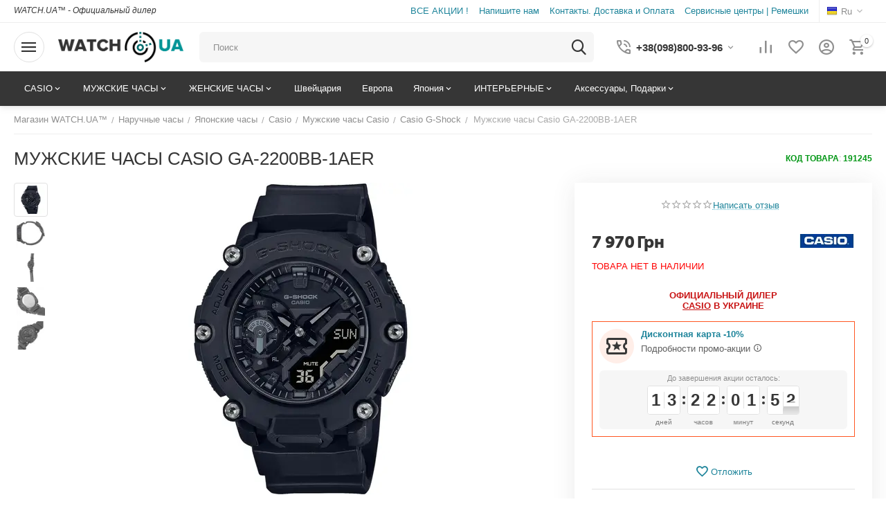

--- FILE ---
content_type: text/html; charset=utf-8
request_url: https://watch.ua/product-191245.html
body_size: 35900
content:
<!DOCTYPE html>
<html 
class=" sticky-top-panel "    lang="ru"
    dir="ltr"
    class=" "
>
<head>
<title>WATCH.UA™ - Мужские часы Casio GA-2200BB-1AER цена 7970 грн купить с доставкой по Украине, Акция, Гарантия, Отзывы</title>
<base href="https://watch.ua/" />
<meta http-equiv="Content-Type" content="text/html; charset=utf-8" data-ca-mode="" />
<meta name="viewport" content="width=device-width,initial-scale=1,maximum-scale=1,user-scalable=0,viewport-fit=cover" />
<meta name="description" content="Мужские часы Casio GA-2200BB-1AER в магазине WATCH.UA™ с официальной гарантией от производителя, отзывы. Лучшая цена, только оригинал! Мужские часы Casio GA-2200BB-1AER в Украине, Киев." />

    <meta name="keywords" content="Мужские часы Casio GA-2200BB-1AER, купить Мужские часы Casio GA-2200BB-1AER, Мужские часы Casio GA-2200BB-1AER отзывы, цена, отзывы, оригинал, купить, фото" />

<meta name="format-detection" content="telephone=no">

<link rel="canonical" href="https://watch.ua/product-191245.html" /><link title="Ru" dir="ltr" type="text/html" rel="alternate" hreflang="ru" href="https://watch.ua/product-191245.html" />
<link title="UA" dir="ltr" type="text/html" rel="alternate" hreflang="x-default" href="https://watch.ua/uk-296.html" />
<link title="UA" dir="ltr" type="text/html" rel="alternate" hreflang="uk" href="https://watch.ua/uk-296.html" />
<meta property="og:type" content="website" />
<meta property="og:locale" content="ru_RU" />
<meta property="og:title" content="WATCH.UA™ - Мужские часы Casio GA-2200BB-1AER цена 7970 грн купить с доставкой по Украине, Акция, Гарантия, Отзывы" />
<meta property="og:description" content="Мужские часы Casio GA-2200BB-1AER в магазине WATCH.UA™ с официальной гарантией от производителя, отзывы. Лучшая цена, только оригинал! Мужские часы Casio GA-2200BB-1AER в Украине, Киев." />
<meta property="og:url" content="https://watch.ua/product-191245.html" />
    <meta property="og:image" content="https://watch.ua/images/detailed/80/209832_20210913_1948_2205_GA_2200BB_1AER_OR01_web.jpg" />

<!-- Google tag (gtag.js) -->
<script async src="https://www.googletagmanager.com/gtag/js?id=AW-871094539"></script>
<script>
  window.dataLayer = window.dataLayer || [];
  function gtag(){dataLayer.push(arguments);}
  gtag('js', new Date());

  gtag('config', 'AW-871094539');
</script>
    <link href="https://watch.ua/images/logos/111/Clock-300-o.png" rel="shortcut icon" type="image/png" />

<link rel="preload" crossorigin="anonymous" as="font" href="https://watch.ua/design/themes/abt__unitheme2/media/custom_fonts/MuseoSansBlack.woff?1755845637" type="font/woff" />
<link type="text/css" rel="stylesheet" href="https://watch.ua/var/cache/misc/assets/design/themes/abt__unitheme2/css/standalone.22eb04434047ca85e1e5c43fa04ab8bc1755845684.css?1755845684" />    <script data-no-defer>
        
        window.WebSocket = new Proxy(window.WebSocket, {
            construct(target, args) {
                const ws = new target(...args);
                const wsEvents = ['close', 'error', 'message', 'open'];

                window._websockets = window._websockets || new Map();
                window._websockets.set(ws, {});

                const removeWs = (target) => {
                    window._websockets.remove(target);
                }

                ws.close = new Proxy(ws.close, {
                    apply(target, thisArg, args) {
                        if (args[0] !== 4444) removeWs(thisArg);
                        return target.apply(thisArg, args);
                    }
                });

                const addEventListenerProxy = new Proxy(ws.addEventListener, {
                    apply(target, thisArg, args) {
                        const [e, func] = args;
                        if (window._websockets.has(thisArg)) {
                            window._websockets.get(thisArg)[e]?.push(func) || (window._websockets.get(thisArg)[e] = [func]);
                        }

                        return target.apply(thisArg, args);
                    }
                });

                ws.addEventListener = addEventListenerProxy;

                wsEvents.forEach((e) => {
                    Object.defineProperty(ws, 'on' + e, {
                        set(func) {
                            const callback = function (event) {
                                func.call(this, event);
                            };
                            return addEventListenerProxy.apply(this, [
                                e,
                                callback,
                                false
                            ]);
                        }
                    });
                });

                return ws;
            }
        });
        
    </script>




<!-- Inline script moved to the bottom of the page -->
<!-- Inline script moved to the bottom of the page -->

<!-- Inline script moved to the bottom of the page -->

<link rel="preload" href="https://watch.ua/images/logos/111/WATCH-2-800-194-o_068o-ek.png" as="image">
<link rel="preload" href="https://watch.ua/images/logos/111/WATCH-2-800-194-o_068o-ek.png" as="image">
<link rel="preload" href="https://watch.ua/images/thumbnails/550/450/detailed/80/209832_20210913_1948_2205_GA_2200BB_1AER_OR01_web.jpg.webp" as="image">
</head>

<body>
            
        <div class="ty-tygh  " data-ca-element="mainContainer" id="tygh_container">

        <div id="ajax_overlay" class="ty-ajax-overlay"></div>
<div id="ajax_loading_box" class="ty-ajax-loading-box"></div>
        <div class="cm-notification-container notification-container">
</div>
        <div class="ty-helper-container "
                    id="tygh_main_container">
                                             
<div class="tygh-top-panel clearfix">
                <div class="container-fluid  top-grid">
                                                
                                        
                <div class="container-fluid-row">
<div class="row-fluid ">        <div class="span4  " >
                    <div class=" ty-float-left">
                <div class="ty-wysiwyg-content"  data-ca-live-editor-object-id="0" data-ca-live-editor-object-type=""><p><em><span style="font-size: 9pt;">WATCH.UA™ - Официальный дилер  </span></em></p></div>
                    </div>
            </div>

                                            
                
        <div class="span12 top-links-grid " >
                    <div class="top-languages ty-float-right">
                <div class="ut2-languages clearfix" id="languages_395">
                                                            <div class="ty-select-wrapper"><a class="ty-select-block__a cm-combination " data-ca-toggle="dropdown" id="sw_select_ru_wrap_language_696c220e80044">
                    <span
        class="ty-icon ty-flag ty-select-block__a-flag ty-flag-ua"
                                    ></span>

                <span class="ty-select-block__a-item ">Ru</span>
        <span
        class="ty-icon ty-icon-down-micro ty-select-block__arrow"
                                    ></span>

    </a>

    <div id="select_ru_wrap_language_696c220e80044" class="ty-select-block cm-popup-box hidden">
        <ul class="cm-select-list ty-select-block__list ty-flags">
                            <li class="ty-select-block__list-item">
                    <a rel="nofollow" href="https://watch.ua/product-191245.html" class="ty-select-block__list-a is-active  " data-ca-country-code="ua" data-ca-name="ru"
                                           >
                                            <span
        class="ty-icon ty-flag ty-flag-ua"
                                    ></span>

                                        Ru                    </a>
                </li>
                            <li class="ty-select-block__list-item">
                    <a rel="nofollow" href="https://watch.ua/uk-296.html" class="ty-select-block__list-a   " data-ca-country-code="ua" data-ca-name="uk"
                                           >
                                            <span
        class="ty-icon ty-flag ty-flag-ua"
                                    ></span>

                                        UA                    </a>
                </li>
                    </ul>
    </div>
</div>
    <!--languages_395--></div>

                    </div><div class="top-quick-links ty-float-right">
                    

        <div class="ty-text-links-wrapper">
        <span id="sw_text_links_6952" class="ty-text-links-btn cm-combination visible-phone">
            <span
        class="ty-icon ty-icon-short-list"
                                    ></span>

            <span
        class="ty-icon ty-icon-down-micro ty-text-links-btn__arrow"
                                    ></span>

        </span>
    
        <ul id="text_links_6952" class="ty-text-links  cm-popup-box ty-text-links_show_inline"><li class="ty-text-links__item ty-level-0  ty-text-links__item--inline"><a class="ty-text-links__a ty-text-links__a--level-0  ty-text-links__a--inline" href="https://watch.ua/promotions.html">ВСЕ АКЦИИ !</a></li><li class="ty-text-links__item ty-level-0  ty-text-links__item--inline"><a class="ty-text-links__a ty-text-links__a--level-0  ty-text-links__a--inline" href="https://watch.ua/mail.html">Напишите нам</a></li><li class="ty-text-links__item ty-level-0  ty-text-links__item--inline"><a class="ty-text-links__a ty-text-links__a--level-0  ty-text-links__a--inline" href="https://watch.ua/shop.html">Контакты. Доставка и Оплата</a></li><li class="ty-text-links__item ty-level-0  ty-text-links__item--inline"><a class="ty-text-links__a ty-text-links__a--level-0  ty-text-links__a--inline" href="https://watch.ua/servisnye-centry-chasov.html">Сервисные центры | Ремешки</a></li></ul>

        </div>
    
                    </div>
            </div>
</div>
    </div>    
        </div>
    

</div>

<div class="tygh-header clearfix">
                <div class="container-fluid  header-grid light-header v2">
                                                
                <div class="container-fluid-row">
<div class="row-fluid ">        <div class="span16 top-menu-grid " >
                    <div class="row-fluid ">        <div class="span4 top-logo " >
                    <div id="sw_dropdown_450" class="ut2-sp-n cm-combination cm-abt--ut2-toggle-scroll  cm-external-triggered"><i class="ut2-icon-outline-menu"></i></div><div id="dropdown_450" class="ut2-sw-b hidden cm-external-click" data-ca-external-click-id="sw_dropdown_450"></div><div class="ut2-sw-w" style="display: none;"><div class="ut2-scroll"><div class="ut2-sw"><div class="ut2-sp-f cm-combination cm-abt--ut2-toggle-scroll" id="off_dropdown_450" style="display:none;"><i class="ut2-icon-baseline-close"></i></div><div class="ut2-rb"><div class="ty-logo-container">
    
            <a href="https://watch.ua/" title="Магазин WATCH.UA™">
        
    



    
                            
        
        <img class="ty-pict  ty-logo-container__image   cm-image" width="800" height="194" alt="" title="Логотип" id="det_img_1220599006" src="https://watch.ua/images/logos/111/WATCH-2-800-194-o_068o-ek.png" />

    
            </a>
    </div></div><nav class="ut2-fm "><div class="ut2-fmbtm hidden">Назад к главному</div><div class="ut2-fmw"><div class="ut2-lfl "><p><a href="https://watch.ua/casio.html"><span>CASIO</span></a></p><i></i><div class="ut2-slw"><div class="ut2-lsl"><p><a href="https://watch.ua/casio/casio-g-shock.html">CASIO G-SHOCK</a></p></div><div class="ut2-lsl"><p><a href="https://watch.ua/casio/casio-edifice.html">CASIO EDIFICE</a></p></div><div class="ut2-lsl"><p><a href="https://watch.ua/casio/casio-pro-trek.html">CASIO PRO TREK</a></p></div><div class="ut2-lsl"><p><a href="https://watch.ua/casio/casio-retro.html">Vintage - Retro</a></p></div><div class="ut2-lsl"><p><a href="https://watch.ua/casio.html?features_hash=20-385_18-327-326-467-335">Collection Analog</a></p></div><div class="ut2-lsl"><p><a href="https://watch.ua/casio.html?features_hash=20-384_18-327-326-467-335">Collection Digital</a></p></div><div class="ut2-lsl"><p><a href="https://watch.ua/casio.html?features_hash=20-386_18-327-326-467-335">Collection Combination</a></p></div><div class="ut2-lsl"><p><a href="https://watch.ua/casio/muzhskie-chasy.html">Мужские часы Casio</a></p></div><div class="ut2-lsl"><p><a href="https://watch.ua/casio/zhenskie-chasy.html">Женские часы Casio</a></p></div></div></div><div class="ut2-lfl "><p><a href="https://watch.ua/naruchnye-chasy/muzhskie-chasy.html"><span>МУЖСКИЕ ЧАСЫ</span></a></p><i></i><div class="ut2-slw"><div class="ut2-lsl"><p><a href="javascript:void(0)">Страна производитель:</a></p><div class="ut2-tlw"><a href="https://watch.ua/shveycarskie-chasy/muzhskie-chasy.html" class="">Швейцария</a><a href="https://watch.ua/evropeyskie-i-drugie-chasy.html?features_hash=2-16" class="">Европа и мир</a><a href="https://watch.ua/yaponskie-chasy.html?features_hash=2-16" class="">Япония</a></div></div><div class="ut2-lsl ut2-lsl__more"><p><a href="javascript:void(0)">Механизм / Вид:</a></p><div class="ut2-tlw"><span class="ut2-lsl__more-link" onClick="$(this).parent().find('a').removeClass('hidden');$(this).addClass('hidden');"><span>Еще</span></span><a href="https://watch.ua/naruchnye-chasy.html?features_hash=2-16_4-138-4-86" class="">Кварцевые часы</a><a href="https://watch.ua/naruchnye-chasy.html?features_hash=2-16_4-86" class="">Солнечная батарея</a><a href="https://watch.ua/naruchnye-chasy.html?features_hash=2-16_4-36" class="">Автоподзавод</a><a href="https://watch.ua/naruchnye-chasy.html?features_hash=2-16_4-41" class="">Ручной завод</a><a href="https://watch.ua/naruchnye-chasy.html?features_hash=2-16_7-14-31-44" class="">Спортивные часы</a><a href="https://watch.ua/naruchnye-chasy.html?features_hash=2-16_7-12" class=" hidden">Классические часы</a><a href="https://watch.ua/naruchnye-chasy/skeleton-watches.html" class=" hidden">Часы-скелетоны</a><a href="https://watch.ua/naruchnye-chasy.html?features_hash=2-16_12-35" class=" hidden">С хронографом</a><a href="https://watch.ua/naruchnye-chasy.html?features_hash=2-16_12-63" class=" hidden">С будильником</a><a href="https://watch.ua/naruchnye-chasy.html?features_hash=2-16_12-39" class=" hidden">Второе время</a><a href="https://watch.ua/naruchnye-chasy/watches-with-compass.html" class=" hidden">Часы с компасом</a><a href="https://watch.ua/naruchnye-chasy.html?features_hash=2-16_5-33-62-57" class=" hidden">Водозащита 100м+</a></div></div></div></div><div class="ut2-lfl "><p><a href="https://watch.ua/naruchnye-chasy/zhenskie-chasy.html"><span>ЖЕНСКИЕ ЧАСЫ</span></a></p><i></i><div class="ut2-slw"><div class="ut2-lsl"><p><a href="javascript:void(0)">Страна производитель:</a></p><div class="ut2-tlw"><a href="https://watch.ua/shveycarskie-chasy/zhenskie-chasy.html" class="">Швейцария</a><a href="https://watch.ua/evropeyskie-i-drugie-chasy.html?features_hash=2-3" class="">Европа и мир</a><a href="https://watch.ua/yaponskie-chasy.html?features_hash=2-3" class="">Япония</a></div></div><div class="ut2-lsl ut2-lsl__more"><p><a href="javascript:void(0)">Механизм / Вид:</a></p><div class="ut2-tlw"><span class="ut2-lsl__more-link" onClick="$(this).parent().find('a').removeClass('hidden');$(this).addClass('hidden');"><span>Еще</span></span><a href="https://watch.ua/naruchnye-chasy.html?features_hash=2-3_4-4-86-138" class="">Все кварцевые</a><a href="https://watch.ua/naruchnye-chasy.html?features_hash=2-3_4-36" class="">Все механические</a><a href="https://watch.ua/naruchnye-chasy.html?features_hash=2-3_3-94-101-49-103-121-216-65-200-182-399-424-338-438-439-445-161-457-453-452-450-442" class="">Фешн часы</a><a href="https://watch.ua/naruchnye-chasy.html?features_hash=2-3_7-12" class="">Классические</a><a href="https://watch.ua/naruchnye-chasy.html?features_hash=2-3_7-14-31" class="">Спортивные</a><a href="https://watch.ua/naruchnye-chasy.html?features_hash=2-3_8-5" class=" hidden">Сапфировое стекло</a><a href="https://watch.ua/naruchnye-chasy.html?features_hash=2-3_5-33-62" class=" hidden">Водонепроницаемые</a><a href="https://watch.ua/naruchnye-chasy.html?features_hash=2-3_7-7" class=" hidden">Керамические часы</a></div></div></div></div><div class="ut2-lfl "><p><a href="https://watch.ua/shveycarskie-chasy.html"><span>Швейцария</span></a></p></div><div class="ut2-lfl "><p><a href="https://watch.ua/evropeyskie-i-drugie-chasy.html"><span>Европа</span></a></p></div><div class="ut2-lfl "><p><a href="https://watch.ua/yaponskie-chasy.html"><span>Япония</span></a></p><i></i><div class="ut2-slw"><div class="ut2-lsl"><p><a href="https://watch.ua/casio.html">CASIO</a></p><div class="ut2-tlw"><a href="https://watch.ua/casio/muzhskie-chasy.html" class="">Мужские часы Casio</a><a href="https://watch.ua/casio/zhenskie-chasy.html" class="">Женские часы Casio</a></div></div><div class="ut2-lsl"><p><a href="https://watch.ua/orient.html">Orient</a></p><div class="ut2-tlw"><a href="https://watch.ua/orient/muzhskie-chasy.html" class="">Мужские часы Orient</a><a href="https://watch.ua/orient/zhenskie-chasy.html" class="">Женские часы Orient</a><a href="https://watch.ua/orient.html?features_hash=4-36" class="">С автоподзаводом</a><a href="https://watch.ua/orient.html?features_hash=4-4" class="">Кварцевые</a></div></div><div class="ut2-lsl"><p><a href="https://watch.ua/citizen.html">Citizen</a></p><div class="ut2-tlw"><a href="citizen.html?features_hash=2-16" class="">Мужские часы Citizen</a><a href="citizen.html?features_hash=2-3" class="">Женские часы Citizen</a><a href="https://watch.ua/citizen.html?features_hash=4-86" class="">Citizen Eco-Drive</a></div></div></div></div><div class="ut2-lfl "><p><a href="https://watch.ua/interernye-chasy.html"><span>ИНТЕРЬЕРНЫЕ</span></a></p><i></i><div class="ut2-slw"><div class="ut2-lsl"><p><a href="javascript:void(0)">По виду:</a></p><div class="ut2-tlw"><a href="https://watch.ua/interernye-chasy.html?features_hash=2-17317" class="">Будильники</a><a href="https://watch.ua/interernye-chasy/nastennye-chasy.html" class="">Настенные часы</a><a href="https://watch.ua/interernye-chasy/nastolnye-chasy.html" class="">Настольные</a></div></div><div class="ut2-lsl"><p><a href="https://watch.ua/interernye-chasy.html">Бренды</a></p><div class="ut2-tlw"><a href="https://watch.ua/budilniki-i-nastennye-chasy-seiko.html" class="">Seiko</a><a href="https://watch.ua/budilniki-i-nastennye-chasy-casio.html" class="">Casio</a><a href="https://watch.ua/power.html" class="">Power</a></div></div></div></div><div class="ut2-lfl "><p><a href="https://watch.ua/podarki-ukrasheniya-i-aksessuary.html"><span>Аксессуары, Подарки</span></a></p><i></i><div class="ut2-slw"><div class="ut2-lsl"><p><a href="https://watch.ua/aksesuari-dlya-domu-podarunki-ru.html">Аксессуары для дома, Подарки</a></p></div><div class="ut2-lsl"><p><a href="https://watch.ua/shkatulki-dlya-chasov.html">Шкатулки для часов и украшений</a></p></div><div class="ut2-lsl"><p><a href="https://watch.ua/podarki-ukrasheniya-i-aksessuary.html">Украшения</a></p></div><div class="ut2-lsl"><p><a href="https://watch.ua/elitnye-ruchki.html">Элитные ручки</a></p></div></div></div></div></nav><div class="ut2-rb"><div class="ut2-languages clearfix" id="languages_392">
                    <div class="ty-select-wrapper ty-languages clearfix">
                            <a href="https://watch.ua/product-191245.html" title="Змінити мову" class="ty-languages__item ty-languages__active">
                                            <span style="text-transform: uppercase">ru</span>
                                    </a>
                            <a href="https://watch.ua/uk-296.html" title="Змінити мову" class="ty-languages__item">
                                            <span style="text-transform: uppercase">uk</span>
                                    </a>
                    </div>
    <!--languages_392--></div></div></div></div></div><div class="top-logo ">
                <div class="ty-logo-container">
    
            <a href="https://watch.ua/" title="Магазин WATCH.UA™">
        
    



    
                            
        
        <img class="ty-pict  ty-logo-container__image   cm-image" width="800" height="194" alt="" title="Логотип" id="det_img_1220599006" src="https://watch.ua/images/logos/111/WATCH-2-800-194-o_068o-ek.png" />

    
            </a>
    </div>

                    </div>
            </div>

                                        
            
        <div class="span9 top-search " >
                    <a href="javascript:void(0);" rel="nofollow" onclick="$(this).parent().next().toggleClass('hidden');$(this).next().toggleClass('view');$(this).toggleClass('hidden');" class="ut2-btn-search"><i class="ut2-icon-search"></i></a>

<div class="ty-search-block">
    <form action="https://watch.ua/" name="search_form" method="get">
        <input type="hidden" name="match" value="all" />
        <input type="hidden" name="subcats" value="Y" />
        <input type="hidden" name="pcode_from_q" value="Y" />
        <input type="hidden" name="pshort" value="Y" />
        <input type="hidden" name="pfull" value="Y" />
        <input type="hidden" name="pname" value="Y" />
        <input type="hidden" name="pkeywords" value="Y" />
        <input type="hidden" name="search_performed" value="Y" />

        
<div id="live_reload_box">
    <!--live_reload_box--></div>

    <div id="cp_ls_ajax_loader" class="live-search-loader-wrap" style="display: none;">
        <img src="https://watch.ua/design/themes/responsive/media/images/addons/cp_live_search/loaders/loader_1.png">
    </div>
<input type="hidden" name="pshort" value="N" />
<input type="hidden" name="pfull" value="N" />
<input type="hidden" name="pname" value="N" />
<input type="hidden" name="pkeywords" value="N" />
<input type="hidden" name="pcode" value="N" />
<input type="hidden" name="match" value="all" />
        <input type="text" name="q" value="" id="search_input" title="Поиск" class="ty-search-block__input cm-hint" /><button title="Найти" class="ty-search-magnifier" type="submit"><i class="ut2-icon-search"></i></button>
<input type="hidden" name="dispatch" value="products.search" />
        
    </form>
</div><div class="ut2-pn ">
    <div class="ut2-pn__wrap ut2-pn__row cm-combination " id="sw_dropdown_7081">
        <div class="ut2-pn__icon">&nbsp;</div>
        <div class="ut2-pn__title">
            <a href="javascript:void(0);"><bdi>+38(098)800-93-96</bdi></a>
        </div>
        <div class="ut2-pn__expand_icon"><i class="ut2-icon-outline-expand_more"></i></div>
    </div>
    <div class="ut2-pn__contacts">
        <div id="dropdown_7081" class="cm-popup-box ut2-pn__items-full ty-dropdown-box__content hidden" style="display:none;">
            <a href="javascript:void(0);" data-ca-external-click-id="sw_dropdown_7081" rel="nofollow" class="cm-external-click ut2-btn-close hidden"><i class="ut2-icon-baseline-close"></i></a>
            <div class="ut2-pn__items">
                                                                                <p>
                                                                                                                <a href="tel:+38(098)800-93-96"><bdi>+38(098)800-93-96</bdi></a>
                                                                                                                <a href="tel:+38(095)800-93-96"><bdi>+38(095)800-93-96</bdi></a>
                                                                                                                                                                                                                                    
                        </p>
                                    

                <hr>

                
                                                
            </div>
        </div>
            </div>
</div>
            </div>

                                        
            
        <div class="span3 top-buttons top-button-cart " >
                    <div class="hidden-phone ">
                        <div class="ut2-top-compared-products" id="abt__ut2_compared_products">
        <a class="cm-tooltip ty-compare__a " href="https://watch.ua/compare.html" rel="nofollow" title="Просмотреть Список сравнения"><i class="ut2-icon-baseline-equalizer"></i></a>
        <!--abt__ut2_compared_products--></div>

    
    <div class="ut2-top-wishlist-count" id="abt__ut2_wishlist_count">
        <a class="cm-tooltip ty-wishlist__a " href="https://watch.ua/wishlist.html" rel="nofollow" title="Просмотреть список отложенных товаров"><i class="ut2-icon-baseline-favorite-border"></i></a>
        <!--abt__ut2_wishlist_count--></div>

                    </div><div class="ut2-top-my-account hidden-phone ">
                <div class="ty-dropdown-box" id="account_info_6959">
    <div id="sw_dropdown_288" class="ty-dropdown-box__title cm-combination">
                    <a href="https://watch.ua/profiles-update.html" title="">
                <i class="ut2-icon-outline-account-circle"></i>
                <span >Аккаунт</span>
            </a>
        
    </div>

    <div id="dropdown_288" class="cm-popup-box ty-dropdown-box__content hidden">
                <div class="ut2-popup-box-title">Мой профиль<div class="cm-external-click ut2-btn-close" data-ca-external-click-id="sw_dropdown_288"><i class="ut2-icon-baseline-close"></i></div></div>
        <ul class="ty-account-info">
                                        <li class="ty-account-info__item ty-dropdown-box__item"><a class="ty-account-info__a underlined" href="https://watch.ua/orders.html" rel="nofollow">Заказы</a></li>
                                                        <li class="ty-account-info__item ty-dropdown-box__item"><a class="ty-account-info__a underlined" href="https://watch.ua/compare.html" rel="nofollow">Список сравнения</a></li>
                            

<li class="ty-account-info__item ty-dropdown-box__item"><a class="ty-account-info__a" href="https://watch.ua/wishlist.html" rel="nofollow">Отложенные товары</a></li>        </ul>

                    <div class="ty-account-info__orders updates-wrapper track-orders" id="track_orders_block_6959">
                <form action="https://watch.ua/" method="POST" class="cm-ajax cm-post cm-ajax-full-render" name="track_order_quick">
                    <input type="hidden" name="result_ids" value="track_orders_block_*" />
                    <input type="hidden" name="return_url" value="index.php?sl=ru&amp;dispatch=products.view&amp;product_id=191245" />

                    <div class="ty-account-info__orders-txt">Отслеживание заказа</div>

                    <div class="ty-account-info__orders-input ty-control-group ty-input-append">
                        <label for="track_order_item6959" class="cm-required hidden">Отслеживание заказа</label>
                        <input type="text" size="20" class="ty-input-text cm-hint" id="track_order_item6959" name="track_data" value="Номер заказа/E-mail" />
                        <button title="Выполнить" class="ty-btn-go" type="submit"><span
        class="ty-icon ty-icon-right-dir ty-btn-go__icon"
                                    ></span>
</button>
<input type="hidden" name="dispatch" value="orders.track_request" />
                                            </div>
                </form>
                <!--track_orders_block_6959--></div>
        
        <div class="ty-account-info__buttons buttons-container">
                            <a href="https://watch.ua/login.html?return_url=index.php%3Fsl%3Dru%26dispatch%3Dproducts.view%26product_id%3D191245" data-ca-target-id="login_block6959" class="cm-dialog-opener cm-dialog-auto-size ty-btn ty-btn__secondary" rel="nofollow">Войти</a><a href="https://watch.ua/profiles-add.html" rel="nofollow" class="ty-btn ty-btn__primary">Регистрация</a>
                <div  id="login_block6959" class="hidden" title="Войти">
                    <div class="ty-login-popup">
                                            </div>
                </div>
                    </div>
<!--account_info_6959--></div>
</div>
                    </div><div class="ut2-top-cart-content ">
                    <div class="ty-dropdown-box" id="cart_status_6960">
        <div id="sw_dropdown_6960" class="ty-dropdown-box__title cm-combination">
        <a href="https://watch.ua/cart.html" class="ty-hand" id="cart_icon_6960">
                                                <i class="ut2-icon-use_icon_cart empty"><span class="ty-minicart-count ty-hand empty">0</span></i><span>Корзина</span>
                            
        <!--cart_icon_6960--></a>
        </div>
        <div id="dropdown_6960" class="cm-popup-box ty-dropdown-box__content ty-dropdown-box__content--cart hidden">
                            <div class="cm-cart-content cm-cart-content-thumb cm-cart-content-delete" id="cart_content_6960">
                    <div class="ut2-popup-box-title">Товары в корзине: <div class="cm-external-click ut2-btn-close" data-ca-external-click-id="sw_dropdown_6960"><i class="ut2-icon-baseline-close"></i></div></div>
                        <div class="ty-cart-items">
                                                            <div class="ty-cart-items__empty ty-center">Корзина пуста</div>
                                                    </div>

                                            <div class="cm-cart-buttons buttons-container  hidden">
                                                                                    
                            <a href="https://watch.ua/cart.html" rel="nofollow" class="ty-btn ty-btn__outline">Корзина</a>
                                                                        
 
    <a href="https://watch.ua/checkout.html"  class="ty-btn ty-btn__primary " ><span
        class="ty-icon ty-icon-ok"
                                    ></span>
<bdi>ОФОРМИТЬ ЗАКАЗ</bdi></a>
                                                    </div>
                    
                <!--cart_content_6960--></div>
            
        </div>
    <!--cart_status_6960--></div>


                    </div>
            </div>
</div>
            </div>
</div>
    </div>                                        
                <div class="container-fluid-row container-fluid-row-full-width second-header-grid top-menu-grid">
<div class="row-fluid ">        <div class="span16 " >
                    <div class="span16 r-h-menu " >
                    <div class="hidden-phone ">
                
<style>
    :root {
        --ut2-horizontal-menu-block-height: 450px;
    }
</style>

<div class="ut2-h__menu ut2-m-slider"><div class="ty-menu__wrapper"><a href="javascript:void(0);" onclick="$(this).next().toggleClass('view');$(this).toggleClass('open');" class="ty-menu__menu-btn m-button"><i class="ut2-icon-outline-menu"></i></a><ul class="ty-menu__items cm-responsive-menu"><li class="ty-menu__item cm-menu-item-responsive" data-subitems-count="9" data-settings-cols="5"><a class="ty-menu__item-toggle visible-phone cm-responsive-menu-toggle"><i class="ut2-icon-outline-expand_more"></i></a><a href="https://watch.ua/casio.html" class="ty-menu__item-link a-first-lvl childs"><span><span>CASIO                                </span>
	                        </span>
	                    </a>

                                                    <div class="ty-menu__submenu" id="topmenu_456_6961_591a80237b9e313358d174785bbc4f34">
                                                                                                                                                                                        
        <div class="ty-menu__submenu-items cm-responsive-menu-submenu " style="min-height: var(--ut2-horizontal-menu-block-height)">
            <div style="min-height: var(--ut2-horizontal-menu-block-height)">
                

    
    <div class="ty-menu__submenu-col" style="width:20%;">
                    <div class="second-lvl" data-elem-index="0">
                
                                <div class="ty-menu__submenu-item-header no-items">
                    <a href="https://watch.ua/casio/casio-g-shock.html" class="ty-menu__submenu-link ">
                                                <span class="v-center">
                            CASIO G-SHOCK                        </span>
                    </a>
                                    </div>
            </div>
                    <div class="second-lvl" data-elem-index="1">
                
                                <div class="ty-menu__submenu-item-header no-items">
                    <a href="https://watch.ua/casio/casio-edifice.html" class="ty-menu__submenu-link ">
                                                <span class="v-center">
                            CASIO EDIFICE                        </span>
                    </a>
                                    </div>
            </div>
            </div>
    
    <div class="ty-menu__submenu-col" style="width:20%;">
                    <div class="second-lvl" data-elem-index="2">
                
                                <div class="ty-menu__submenu-item-header no-items">
                    <a href="https://watch.ua/casio/casio-pro-trek.html" class="ty-menu__submenu-link ">
                                                <span class="v-center">
                            CASIO PRO TREK                        </span>
                    </a>
                                    </div>
            </div>
                    <div class="second-lvl" data-elem-index="3">
                
                                <div class="ty-menu__submenu-item-header no-items">
                    <a href="https://watch.ua/casio/casio-retro.html" class="ty-menu__submenu-link ">
                                                <span class="v-center">
                            Vintage - Retro                        </span>
                    </a>
                                    </div>
            </div>
            </div>
    
    <div class="ty-menu__submenu-col" style="width:20%;">
                    <div class="second-lvl" data-elem-index="4">
                
                                <div class="ty-menu__submenu-item-header no-items">
                    <a href="https://watch.ua/casio.html?features_hash=20-385_18-327-326-467-335" class="ty-menu__submenu-link ">
                                                <span class="v-center">
                            Collection Analog                        </span>
                    </a>
                                    </div>
            </div>
                    <div class="second-lvl" data-elem-index="5">
                
                                <div class="ty-menu__submenu-item-header no-items">
                    <a href="https://watch.ua/casio.html?features_hash=20-384_18-327-326-467-335" class="ty-menu__submenu-link ">
                                                <span class="v-center">
                            Collection Digital                        </span>
                    </a>
                                    </div>
            </div>
            </div>
    
    <div class="ty-menu__submenu-col" style="width:20%;">
                    <div class="second-lvl" data-elem-index="6">
                
                                <div class="ty-menu__submenu-item-header no-items">
                    <a href="https://watch.ua/casio.html?features_hash=20-386_18-327-326-467-335" class="ty-menu__submenu-link ">
                                                <span class="v-center">
                            Collection Combination                        </span>
                    </a>
                                    </div>
            </div>
                    <div class="second-lvl" data-elem-index="7">
                
                                <div class="ty-menu__submenu-item-header no-items">
                    <a href="https://watch.ua/casio/muzhskie-chasy.html" class="ty-menu__submenu-link ">
                                                <span class="v-center">
                            Мужские часы Casio                        </span>
                    </a>
                                    </div>
            </div>
            </div>
    
    <div class="ty-menu__submenu-col" style="width:20%;">
                    <div class="second-lvl" data-elem-index="8">
                
                                <div class="ty-menu__submenu-item-header no-items">
                    <a href="https://watch.ua/casio/zhenskie-chasy.html" class="ty-menu__submenu-link ">
                                                <span class="v-center">
                            Женские часы Casio                        </span>
                    </a>
                                    </div>
            </div>
            </div>

<!-- Inline script moved to the bottom of the page -->                            </div>
                    </div>
    
                            </div>
                                            </li>
                <li class="ty-menu__item cm-menu-item-responsive" data-subitems-count="2" data-settings-cols="5"><a class="ty-menu__item-toggle visible-phone cm-responsive-menu-toggle"><i class="ut2-icon-outline-expand_more"></i></a><a href="https://watch.ua/naruchnye-chasy/muzhskie-chasy.html" class="ty-menu__item-link a-first-lvl childs"><span><span>МУЖСКИЕ ЧАСЫ                                </span>
	                        </span>
	                    </a>

                                                    <div class="ty-menu__submenu" id="topmenu_456_6961_5bf6428c22177bb67cb7a0ed7e3f7a1e">
                                                                            <div class="ty-menu__submenu-items cm-responsive-menu-submenu  " style="min-height: var(--ut2-horizontal-menu-block-height)">
            <div style="min-height: var(--ut2-horizontal-menu-block-height)">
                    

    
    <div class="ty-menu__submenu-col" style="width:20%;">
                    <div class="second-lvl" data-elem-index="0">
                
                                <div class="ty-menu__submenu-item-header">
                    <a href="javascript:void(0)" class="ty-menu__submenu-link ">
                                                <span class="v-center">
                            Страна производитель:                        </span>
                    </a>
                                    </div>
                                    <span class="ty-menu__item-toggle visible-phone cm-responsive-menu-toggle">
                        <i class="ut2-icon-outline-expand_more"></i>
                    </span>
                    <div class="ty-menu__submenu " >
                                                                                    <div class="ty-menu__submenu-list cm-responsive-menu-submenu" data-cols-count="5" >
                                                                                                                                                                                            <div class="ty-menu__submenu-item">
                                            <a href="https://watch.ua/shveycarskie-chasy/muzhskie-chasy.html" class="ty-menu__submenu-link" title="Швейцария">
                                                                                                <span class="v-center">
                                                    Швейцария                                                </span>
                                            </a>
                                        </div>
                                                                                                                    <div class="ty-menu__submenu-item">
                                            <a href="https://watch.ua/evropeyskie-i-drugie-chasy.html?features_hash=2-16" class="ty-menu__submenu-link" title="Европа и мир">
                                                                                                <span class="v-center">
                                                    Европа и мир                                                </span>
                                            </a>
                                        </div>
                                                                                                                    <div class="ty-menu__submenu-item">
                                            <a href="https://watch.ua/yaponskie-chasy.html?features_hash=2-16" class="ty-menu__submenu-link" title="Япония">
                                                                                                <span class="v-center">
                                                    Япония                                                </span>
                                            </a>
                                        </div>
                                                                        
                                </div>
                                                                                                                                                </div>
                            </div>
            </div>
    
    <div class="ty-menu__submenu-col" style="width:20%;">
                    <div class="second-lvl" data-elem-index="1">
                
                                <div class="ty-menu__submenu-item-header">
                    <a href="javascript:void(0)" class="ty-menu__submenu-link ">
                                                <span class="v-center">
                            Механизм / Вид:                        </span>
                    </a>
                                    </div>
                                    <span class="ty-menu__item-toggle visible-phone cm-responsive-menu-toggle">
                        <i class="ut2-icon-outline-expand_more"></i>
                    </span>
                    <div class="ty-menu__submenu " >
                                                                                    <div class="ty-menu__submenu-list hiddenCol cm-responsive-menu-submenu" data-cols-count="5" style="--menu-items:5;">
                                                                                                                                                                                            <div class="ty-menu__submenu-item">
                                            <a href="https://watch.ua/naruchnye-chasy.html?features_hash=2-16_4-138-4-86" class="ty-menu__submenu-link" title="Кварцевые часы">
                                                                                                <span class="v-center">
                                                    Кварцевые часы                                                </span>
                                            </a>
                                        </div>
                                                                                                                    <div class="ty-menu__submenu-item">
                                            <a href="https://watch.ua/naruchnye-chasy.html?features_hash=2-16_4-86" class="ty-menu__submenu-link" title="Солнечная батарея">
                                                                                                <span class="v-center">
                                                    Солнечная батарея                                                </span>
                                            </a>
                                        </div>
                                                                                                                    <div class="ty-menu__submenu-item">
                                            <a href="https://watch.ua/naruchnye-chasy.html?features_hash=2-16_4-36" class="ty-menu__submenu-link" title="Автоподзавод">
                                                                                                <span class="v-center">
                                                    Автоподзавод                                                </span>
                                            </a>
                                        </div>
                                                                                                                    <div class="ty-menu__submenu-item">
                                            <a href="https://watch.ua/naruchnye-chasy.html?features_hash=2-16_4-41" class="ty-menu__submenu-link" title="Ручной завод">
                                                                                                <span class="v-center">
                                                    Ручной завод                                                </span>
                                            </a>
                                        </div>
                                                                                                                    <div class="ty-menu__submenu-item">
                                            <a href="https://watch.ua/naruchnye-chasy.html?features_hash=2-16_7-14-31-44" class="ty-menu__submenu-link" title="Спортивные часы">
                                                                                                <span class="v-center">
                                                    Спортивные часы                                                </span>
                                            </a>
                                        </div>
                                                                                                                    <div class="ty-menu__submenu-item">
                                            <a href="https://watch.ua/naruchnye-chasy.html?features_hash=2-16_7-12" class="ty-menu__submenu-link" title="Классические часы">
                                                                                                <span class="v-center">
                                                    Классические часы                                                </span>
                                            </a>
                                        </div>
                                                                                                                    <div class="ty-menu__submenu-item">
                                            <a href="https://watch.ua/naruchnye-chasy/skeleton-watches.html" class="ty-menu__submenu-link" title="Часы-скелетоны">
                                                                                                <span class="v-center">
                                                    Часы-скелетоны                                                </span>
                                            </a>
                                        </div>
                                                                                                                    <div class="ty-menu__submenu-item">
                                            <a href="https://watch.ua/naruchnye-chasy.html?features_hash=2-16_12-35" class="ty-menu__submenu-link" title="С хронографом">
                                                                                                <span class="v-center">
                                                    С хронографом                                                </span>
                                            </a>
                                        </div>
                                                                                                                    <div class="ty-menu__submenu-item">
                                            <a href="https://watch.ua/naruchnye-chasy.html?features_hash=2-16_12-63" class="ty-menu__submenu-link" title="С будильником">
                                                                                                <span class="v-center">
                                                    С будильником                                                </span>
                                            </a>
                                        </div>
                                                                                                                    <div class="ty-menu__submenu-item">
                                            <a href="https://watch.ua/naruchnye-chasy.html?features_hash=2-16_12-39" class="ty-menu__submenu-link" title="Второе время">
                                                                                                <span class="v-center">
                                                    Второе время                                                </span>
                                            </a>
                                        </div>
                                                                                                                    <div class="ty-menu__submenu-item">
                                            <a href="https://watch.ua/naruchnye-chasy/watches-with-compass.html" class="ty-menu__submenu-link" title="Часы с компасом">
                                                                                                <span class="v-center">
                                                    Часы с компасом                                                </span>
                                            </a>
                                        </div>
                                                                                                                    <div class="ty-menu__submenu-item">
                                            <a href="https://watch.ua/naruchnye-chasy.html?features_hash=2-16_5-33-62-57" class="ty-menu__submenu-link" title="Водозащита 100м+">
                                                                                                <span class="v-center">
                                                    Водозащита 100м+                                                </span>
                                            </a>
                                        </div>
                                                                        
                                </div>
                                                                                                                                <a href="javascript:void(0);" onMouseOver="$(this).prev().addClass('view');$(this).addClass('hidden');" class="ut2-more" title=""><span>Еще</span></a>
                                                                    </div>
                            </div>
            </div>

                            </div>
                    </div>
    
                            </div>
                                            </li>
                <li class="ty-menu__item cm-menu-item-responsive" data-subitems-count="2" data-settings-cols="5"><a class="ty-menu__item-toggle visible-phone cm-responsive-menu-toggle"><i class="ut2-icon-outline-expand_more"></i></a><a href="https://watch.ua/naruchnye-chasy/zhenskie-chasy.html" class="ty-menu__item-link a-first-lvl childs"><span><span>ЖЕНСКИЕ ЧАСЫ                                </span>
	                        </span>
	                    </a>

                                                    <div class="ty-menu__submenu" id="topmenu_456_6961_35575334c1ffc68f3b01c5e932fe937d">
                                                                            <div class="ty-menu__submenu-items cm-responsive-menu-submenu  " style="min-height: var(--ut2-horizontal-menu-block-height)">
            <div style="min-height: var(--ut2-horizontal-menu-block-height)">
                    

    
    <div class="ty-menu__submenu-col" style="width:20%;">
                    <div class="second-lvl" data-elem-index="0">
                
                                <div class="ty-menu__submenu-item-header">
                    <a href="javascript:void(0)" class="ty-menu__submenu-link ">
                                                <span class="v-center">
                            Страна производитель:                        </span>
                    </a>
                                    </div>
                                    <span class="ty-menu__item-toggle visible-phone cm-responsive-menu-toggle">
                        <i class="ut2-icon-outline-expand_more"></i>
                    </span>
                    <div class="ty-menu__submenu " >
                                                                                    <div class="ty-menu__submenu-list cm-responsive-menu-submenu" data-cols-count="5" >
                                                                                                                                                                                            <div class="ty-menu__submenu-item">
                                            <a href="https://watch.ua/shveycarskie-chasy/zhenskie-chasy.html" class="ty-menu__submenu-link" title="Швейцария">
                                                                                                <span class="v-center">
                                                    Швейцария                                                </span>
                                            </a>
                                        </div>
                                                                                                                    <div class="ty-menu__submenu-item">
                                            <a href="https://watch.ua/evropeyskie-i-drugie-chasy.html?features_hash=2-3" class="ty-menu__submenu-link" title="Европа и мир">
                                                                                                <span class="v-center">
                                                    Европа и мир                                                </span>
                                            </a>
                                        </div>
                                                                                                                    <div class="ty-menu__submenu-item">
                                            <a href="https://watch.ua/yaponskie-chasy.html?features_hash=2-3" class="ty-menu__submenu-link" title="Япония">
                                                                                                <span class="v-center">
                                                    Япония                                                </span>
                                            </a>
                                        </div>
                                                                        
                                </div>
                                                                                                                                                </div>
                            </div>
            </div>
    
    <div class="ty-menu__submenu-col" style="width:20%;">
                    <div class="second-lvl" data-elem-index="1">
                
                                <div class="ty-menu__submenu-item-header">
                    <a href="javascript:void(0)" class="ty-menu__submenu-link ">
                                                <span class="v-center">
                            Механизм / Вид:                        </span>
                    </a>
                                    </div>
                                    <span class="ty-menu__item-toggle visible-phone cm-responsive-menu-toggle">
                        <i class="ut2-icon-outline-expand_more"></i>
                    </span>
                    <div class="ty-menu__submenu " >
                                                                                    <div class="ty-menu__submenu-list hiddenCol cm-responsive-menu-submenu" data-cols-count="5" style="--menu-items:5;">
                                                                                                                                                                                            <div class="ty-menu__submenu-item">
                                            <a href="https://watch.ua/naruchnye-chasy.html?features_hash=2-3_4-4-86-138" class="ty-menu__submenu-link" title="Все кварцевые">
                                                                                                <span class="v-center">
                                                    Все кварцевые                                                </span>
                                            </a>
                                        </div>
                                                                                                                    <div class="ty-menu__submenu-item">
                                            <a href="https://watch.ua/naruchnye-chasy.html?features_hash=2-3_4-36" class="ty-menu__submenu-link" title="Все механические">
                                                                                                <span class="v-center">
                                                    Все механические                                                </span>
                                            </a>
                                        </div>
                                                                                                                    <div class="ty-menu__submenu-item">
                                            <a href="https://watch.ua/naruchnye-chasy.html?features_hash=2-3_3-94-101-49-103-121-216-65-200-182-399-424-338-438-439-445-161-457-453-452-450-442" class="ty-menu__submenu-link" title="Фешн часы">
                                                                                                <span class="v-center">
                                                    Фешн часы                                                </span>
                                            </a>
                                        </div>
                                                                                                                    <div class="ty-menu__submenu-item">
                                            <a href="https://watch.ua/naruchnye-chasy.html?features_hash=2-3_7-12" class="ty-menu__submenu-link" title="Классические">
                                                                                                <span class="v-center">
                                                    Классические                                                </span>
                                            </a>
                                        </div>
                                                                                                                    <div class="ty-menu__submenu-item">
                                            <a href="https://watch.ua/naruchnye-chasy.html?features_hash=2-3_7-14-31" class="ty-menu__submenu-link" title="Спортивные">
                                                                                                <span class="v-center">
                                                    Спортивные                                                </span>
                                            </a>
                                        </div>
                                                                                                                    <div class="ty-menu__submenu-item">
                                            <a href="https://watch.ua/naruchnye-chasy.html?features_hash=2-3_8-5" class="ty-menu__submenu-link" title="Сапфировое стекло">
                                                                                                <span class="v-center">
                                                    Сапфировое стекло                                                </span>
                                            </a>
                                        </div>
                                                                                                                    <div class="ty-menu__submenu-item">
                                            <a href="https://watch.ua/naruchnye-chasy.html?features_hash=2-3_5-33-62" class="ty-menu__submenu-link" title="Водонепроницаемые">
                                                                                                <span class="v-center">
                                                    Водонепроницаемые                                                </span>
                                            </a>
                                        </div>
                                                                                                                    <div class="ty-menu__submenu-item">
                                            <a href="https://watch.ua/naruchnye-chasy.html?features_hash=2-3_7-7" class="ty-menu__submenu-link" title="Керамические часы">
                                                                                                <span class="v-center">
                                                    Керамические часы                                                </span>
                                            </a>
                                        </div>
                                                                        
                                </div>
                                                                                                                                <a href="javascript:void(0);" onMouseOver="$(this).prev().addClass('view');$(this).addClass('hidden');" class="ut2-more" title=""><span>Еще</span></a>
                                                                    </div>
                            </div>
            </div>

                            </div>
                    </div>
    
                            </div>
                                            </li>
                <li class="ty-menu__item ty-menu__item-nodrop cm-menu-item-responsive" data-subitems-count="0" data-settings-cols="5"><a href="https://watch.ua/shveycarskie-chasy.html" class="ty-menu__item-link a-first-lvl"><span><span>Швейцария                                </span>
	                        </span>
	                    </a>

                                            </li>
                <li class="ty-menu__item ty-menu__item-nodrop cm-menu-item-responsive" data-subitems-count="0" data-settings-cols="5"><a href="https://watch.ua/evropeyskie-i-drugie-chasy.html" class="ty-menu__item-link a-first-lvl"><span><span>Европа                                </span>
	                        </span>
	                    </a>

                                            </li>
                <li class="ty-menu__item cm-menu-item-responsive" data-subitems-count="3" data-settings-cols="5"><a class="ty-menu__item-toggle visible-phone cm-responsive-menu-toggle"><i class="ut2-icon-outline-expand_more"></i></a><a href="https://watch.ua/yaponskie-chasy.html" class="ty-menu__item-link a-first-lvl childs"><span><span>Япония                                </span>
	                        </span>
	                    </a>

                                                    <div class="ty-menu__submenu" id="topmenu_456_6961_7c166fd41105466d3d71863818ddad3a">
                                                                            <div class="ty-menu__submenu-items cm-responsive-menu-submenu  " style="min-height: var(--ut2-horizontal-menu-block-height)">
            <div style="min-height: var(--ut2-horizontal-menu-block-height)">
                    

    
    <div class="ty-menu__submenu-col" style="width:20%;">
                    <div class="second-lvl" data-elem-index="0">
                
                                <div class="ty-menu__submenu-item-header">
                    <a href="https://watch.ua/casio.html" class="ty-menu__submenu-link ">
                                                <span class="v-center">
                            CASIO                        </span>
                    </a>
                                    </div>
                                    <span class="ty-menu__item-toggle visible-phone cm-responsive-menu-toggle">
                        <i class="ut2-icon-outline-expand_more"></i>
                    </span>
                    <div class="ty-menu__submenu " >
                                                                                    <div class="ty-menu__submenu-list cm-responsive-menu-submenu" data-cols-count="5" >
                                                                                                                                                                                            <div class="ty-menu__submenu-item">
                                            <a href="https://watch.ua/casio/muzhskie-chasy.html" class="ty-menu__submenu-link" title="Мужские часы Casio">
                                                                                                <span class="v-center">
                                                    Мужские часы Casio                                                </span>
                                            </a>
                                        </div>
                                                                                                                    <div class="ty-menu__submenu-item">
                                            <a href="https://watch.ua/casio/zhenskie-chasy.html" class="ty-menu__submenu-link" title="Женские часы Casio">
                                                                                                <span class="v-center">
                                                    Женские часы Casio                                                </span>
                                            </a>
                                        </div>
                                                                        
                                </div>
                                                                                                                                                </div>
                            </div>
            </div>
    
    <div class="ty-menu__submenu-col" style="width:20%;">
                    <div class="second-lvl" data-elem-index="1">
                
                                <div class="ty-menu__submenu-item-header">
                    <a href="https://watch.ua/orient.html" class="ty-menu__submenu-link ">
                                                <span class="v-center">
                            Orient                        </span>
                    </a>
                                    </div>
                                    <span class="ty-menu__item-toggle visible-phone cm-responsive-menu-toggle">
                        <i class="ut2-icon-outline-expand_more"></i>
                    </span>
                    <div class="ty-menu__submenu " >
                                                                                    <div class="ty-menu__submenu-list cm-responsive-menu-submenu" data-cols-count="5" >
                                                                                                                                                                                            <div class="ty-menu__submenu-item">
                                            <a href="https://watch.ua/orient/muzhskie-chasy.html" class="ty-menu__submenu-link" title="Мужские часы Orient">
                                                                                                <span class="v-center">
                                                    Мужские часы Orient                                                </span>
                                            </a>
                                        </div>
                                                                                                                    <div class="ty-menu__submenu-item">
                                            <a href="https://watch.ua/orient/zhenskie-chasy.html" class="ty-menu__submenu-link" title="Женские часы Orient">
                                                                                                <span class="v-center">
                                                    Женские часы Orient                                                </span>
                                            </a>
                                        </div>
                                                                                                                    <div class="ty-menu__submenu-item">
                                            <a href="https://watch.ua/orient.html?features_hash=4-36" class="ty-menu__submenu-link" title="С автоподзаводом">
                                                                                                <span class="v-center">
                                                    С автоподзаводом                                                </span>
                                            </a>
                                        </div>
                                                                                                                    <div class="ty-menu__submenu-item">
                                            <a href="https://watch.ua/orient.html?features_hash=4-4" class="ty-menu__submenu-link" title="Кварцевые">
                                                                                                <span class="v-center">
                                                    Кварцевые                                                </span>
                                            </a>
                                        </div>
                                                                        
                                </div>
                                                                                                                                                </div>
                            </div>
            </div>
    
    <div class="ty-menu__submenu-col" style="width:20%;">
                    <div class="second-lvl" data-elem-index="2">
                
                                <div class="ty-menu__submenu-item-header">
                    <a href="https://watch.ua/citizen.html" class="ty-menu__submenu-link ">
                                                <span class="v-center">
                            Citizen                        </span>
                    </a>
                                    </div>
                                    <span class="ty-menu__item-toggle visible-phone cm-responsive-menu-toggle">
                        <i class="ut2-icon-outline-expand_more"></i>
                    </span>
                    <div class="ty-menu__submenu " >
                                                                                    <div class="ty-menu__submenu-list cm-responsive-menu-submenu" data-cols-count="5" >
                                                                                                                                                                                            <div class="ty-menu__submenu-item">
                                            <a href="citizen.html?features_hash=2-16" class="ty-menu__submenu-link" title="Мужские часы Citizen">
                                                                                                <span class="v-center">
                                                    Мужские часы Citizen                                                </span>
                                            </a>
                                        </div>
                                                                                                                    <div class="ty-menu__submenu-item">
                                            <a href="citizen.html?features_hash=2-3" class="ty-menu__submenu-link" title="Женские часы Citizen">
                                                                                                <span class="v-center">
                                                    Женские часы Citizen                                                </span>
                                            </a>
                                        </div>
                                                                                                                    <div class="ty-menu__submenu-item">
                                            <a href="https://watch.ua/citizen.html?features_hash=4-86" class="ty-menu__submenu-link" title="Citizen Eco-Drive">
                                                                                                <span class="v-center">
                                                    Citizen Eco-Drive                                                </span>
                                            </a>
                                        </div>
                                                                        
                                </div>
                                                                                                                                                </div>
                            </div>
            </div>

                            </div>
                    </div>
    
                            </div>
                                            </li>
                <li class="ty-menu__item cm-menu-item-responsive" data-subitems-count="2" data-settings-cols="5"><a class="ty-menu__item-toggle visible-phone cm-responsive-menu-toggle"><i class="ut2-icon-outline-expand_more"></i></a><a href="https://watch.ua/interernye-chasy.html" class="ty-menu__item-link a-first-lvl childs"><span><span>ИНТЕРЬЕРНЫЕ                                </span>
	                        </span>
	                    </a>

                                                    <div class="ty-menu__submenu" id="topmenu_456_6961_559641913396be8233778f1b94aa7753">
                                                                            <div class="ty-menu__submenu-items cm-responsive-menu-submenu  " style="min-height: var(--ut2-horizontal-menu-block-height)">
            <div style="min-height: var(--ut2-horizontal-menu-block-height)">
                    

    
    <div class="ty-menu__submenu-col" style="width:20%;">
                    <div class="second-lvl" data-elem-index="0">
                
                                <div class="ty-menu__submenu-item-header">
                    <a href="javascript:void(0)" class="ty-menu__submenu-link ">
                                                <span class="v-center">
                            По виду:                        </span>
                    </a>
                                    </div>
                                    <span class="ty-menu__item-toggle visible-phone cm-responsive-menu-toggle">
                        <i class="ut2-icon-outline-expand_more"></i>
                    </span>
                    <div class="ty-menu__submenu " >
                                                                                    <div class="ty-menu__submenu-list cm-responsive-menu-submenu" data-cols-count="5" >
                                                                                                                                                                                            <div class="ty-menu__submenu-item">
                                            <a href="https://watch.ua/interernye-chasy.html?features_hash=2-17317" class="ty-menu__submenu-link" title="Будильники">
                                                                                                <span class="v-center">
                                                    Будильники                                                </span>
                                            </a>
                                        </div>
                                                                                                                    <div class="ty-menu__submenu-item">
                                            <a href="https://watch.ua/interernye-chasy/nastennye-chasy.html" class="ty-menu__submenu-link" title="Настенные часы">
                                                                                                <span class="v-center">
                                                    Настенные часы                                                </span>
                                            </a>
                                        </div>
                                                                                                                    <div class="ty-menu__submenu-item">
                                            <a href="https://watch.ua/interernye-chasy/nastolnye-chasy.html" class="ty-menu__submenu-link" title="Настольные">
                                                                                                <span class="v-center">
                                                    Настольные                                                </span>
                                            </a>
                                        </div>
                                                                        
                                </div>
                                                                                                                                                </div>
                            </div>
            </div>
    
    <div class="ty-menu__submenu-col" style="width:20%;">
                    <div class="second-lvl" data-elem-index="1">
                
                                <div class="ty-menu__submenu-item-header">
                    <a href="https://watch.ua/interernye-chasy.html" class="ty-menu__submenu-link ">
                                                <span class="v-center">
                            Бренды                        </span>
                    </a>
                                    </div>
                                    <span class="ty-menu__item-toggle visible-phone cm-responsive-menu-toggle">
                        <i class="ut2-icon-outline-expand_more"></i>
                    </span>
                    <div class="ty-menu__submenu " >
                                                                                    <div class="ty-menu__submenu-list cm-responsive-menu-submenu" data-cols-count="5" >
                                                                                                                                                                                            <div class="ty-menu__submenu-item">
                                            <a href="https://watch.ua/budilniki-i-nastennye-chasy-seiko.html" class="ty-menu__submenu-link" title="Seiko">
                                                                                                <span class="v-center">
                                                    Seiko                                                </span>
                                            </a>
                                        </div>
                                                                                                                    <div class="ty-menu__submenu-item">
                                            <a href="https://watch.ua/budilniki-i-nastennye-chasy-casio.html" class="ty-menu__submenu-link" title="Casio">
                                                                                                <span class="v-center">
                                                    Casio                                                </span>
                                            </a>
                                        </div>
                                                                                                                    <div class="ty-menu__submenu-item">
                                            <a href="https://watch.ua/power.html" class="ty-menu__submenu-link" title="Power">
                                                                                                <span class="v-center">
                                                    Power                                                </span>
                                            </a>
                                        </div>
                                                                        
                                </div>
                                                                                                                                                </div>
                            </div>
            </div>

                            </div>
                    </div>
    
                            </div>
                                            </li>
                <li class="ty-menu__item cm-menu-item-responsive" data-subitems-count="4" data-settings-cols="5"><a class="ty-menu__item-toggle visible-phone cm-responsive-menu-toggle"><i class="ut2-icon-outline-expand_more"></i></a><a href="https://watch.ua/podarki-ukrasheniya-i-aksessuary.html" class="ty-menu__item-link a-first-lvl childs"><span><span>Аксессуары, Подарки                                </span>
	                        </span>
	                    </a>

                                                    <div class="ty-menu__submenu" id="topmenu_456_6961_6bcdad2acfd8017a6520108bc6d4c0b2">
                                                                                                                            
        <div class="ty-menu__submenu-items cm-responsive-menu-submenu " style="min-height: var(--ut2-horizontal-menu-block-height)">
            <div style="min-height: var(--ut2-horizontal-menu-block-height)">
                

    
    <div class="ty-menu__submenu-col" style="width:20%;">
                    <div class="second-lvl" data-elem-index="0">
                
                                <div class="ty-menu__submenu-item-header no-items">
                    <a href="https://watch.ua/aksesuari-dlya-domu-podarunki-ru.html" class="ty-menu__submenu-link ">
                                                <span class="v-center">
                            Аксессуары для дома, Подарки                        </span>
                    </a>
                                    </div>
            </div>
            </div>
    
    <div class="ty-menu__submenu-col" style="width:20%;">
                    <div class="second-lvl" data-elem-index="1">
                
                                <div class="ty-menu__submenu-item-header no-items">
                    <a href="https://watch.ua/shkatulki-dlya-chasov.html" class="ty-menu__submenu-link ">
                                                <span class="v-center">
                            Шкатулки для часов и украшений                        </span>
                    </a>
                                    </div>
            </div>
            </div>
    
    <div class="ty-menu__submenu-col" style="width:20%;">
                    <div class="second-lvl" data-elem-index="2">
                
                                <div class="ty-menu__submenu-item-header no-items">
                    <a href="https://watch.ua/podarki-ukrasheniya-i-aksessuary.html" class="ty-menu__submenu-link ">
                                                <span class="v-center">
                            Украшения                        </span>
                    </a>
                                    </div>
            </div>
            </div>
    
    <div class="ty-menu__submenu-col" style="width:20%;">
                    <div class="second-lvl" data-elem-index="3">
                
                                <div class="ty-menu__submenu-item-header no-items">
                    <a href="https://watch.ua/elitnye-ruchki.html" class="ty-menu__submenu-link ">
                                                <span class="v-center">
                            Элитные ручки                        </span>
                    </a>
                                    </div>
            </div>
            </div>

                            </div>
                    </div>
    
                            </div>
                                            </li>
                                
            </ul>
        </div>
    </div>



<!-- Inline script moved to the bottom of the page -->
    <!-- Inline script moved to the bottom of the page -->

                    </div>
            </div>
            </div>
</div>
    </div>    
        </div>
    

</div>

    <div class="tygh-content clearfix">
                    <div class="container-fluid  content-grid">
                                                
                <div class="container-fluid-row">
<div class="row-fluid ">        <div class="span16 main-content-grid ut2-bottom" >
                    <!-- Inline script moved to the bottom of the page -->




    



<div class="ut2-pb ty-product-block ty-product-detail ut2-big-image ">

    <div class="ut2-breadcrumbs__wrapper">
                    <div id="breadcrumbs_11">

                    <div class="ty-breadcrumbs clearfix">
            <a href="https://watch.ua/" class="ty-breadcrumbs__a"><bdi>Магазин WATCH.UA™</bdi></a><span class="ty-breadcrumbs__slash">/</span><a href="https://watch.ua/naruchnye-chasy.html" class="ty-breadcrumbs__a"><bdi>Наручные часы</bdi></a><span class="ty-breadcrumbs__slash">/</span><a href="https://watch.ua/yaponskie-chasy.html" class="ty-breadcrumbs__a"><bdi>Японские часы</bdi></a><span class="ty-breadcrumbs__slash">/</span><a href="https://watch.ua/casio.html" class="ty-breadcrumbs__a"><bdi>Casio</bdi></a><span class="ty-breadcrumbs__slash">/</span><a href="https://watch.ua/casio/muzhskie-chasy.html" class="ty-breadcrumbs__a"><bdi>Мужские часы Casio</bdi></a><span class="ty-breadcrumbs__slash">/</span><a href="https://watch.ua/casio/casio-g-shock.html" class="ty-breadcrumbs__a"><bdi>Casio G-Shock</bdi></a><span class="ty-breadcrumbs__slash">/</span><span class="ty-breadcrumbs__current"><bdi>Мужские часы Casio GA-2200BB-1AER</bdi></span>        </div>

                <!-- Inline script moved to the bottom of the page -->
            <!--breadcrumbs_11--></div>        
    </div>

    <div class="ut2-pb__wrapper clearfix">

            <div itemscope itemtype="http://schema.org/Product">
        <meta itemprop="sku" content="GA.2200BB.1AER" />
        <meta itemprop="name" content="Мужские часы Casio GA-2200BB-1AER" />
        <meta itemprop="description" content="Стиль: Спорт; Гарантия: 24 месяца; Производитель: Casio; Страна производитель: Япония; Тип: Мужские; Коллекция: G-Shock; Механизм: Кварцевый; Стекло: Минеральное; Водозащита: 200 м - Дайвинг; Ширина корпуса: 47; Материал ремешка/браслета: Полимерный ремешок; Функции: Автоматический календарь, Подсветка, Противоударные, Тактические часы, Дата, Секундомер, Будильник, Мировое время, День недели, Месяц, Таймер; Тип подсветки: Светодиод; Работа без замены батареи, лет: 3" />
                    <meta itemprop="image" content="https://watch.ua/images/detailed/80/209832_20210913_1948_2205_GA_2200BB_1AER_OR01_web.jpg" />
                    <meta itemprop="image" content="https://watch.ua/images/detailed/81/g-shock-ga-2200bb-1aer-carbon-co_nlsc-rz.jpg" />
                    <meta itemprop="image" content="https://watch.ua/images/detailed/81/ga-2200bb-1aer-3_xqqs-0y.jpg" />
                    <meta itemprop="image" content="https://watch.ua/images/detailed/81/3fe484f494ba6dd08adb12fff01ab35d_mba8-tr.jpg" />
                    <meta itemprop="image" content="https://watch.ua/images/detailed/81/chasy_casio_ga-2200bb-1aer126315_92dm-pv.jpg" />
        
        <div itemprop="offers" itemscope itemtype="http://schema.org/Offer">
            <link itemprop="url" href="https://watch.ua/product-191245.html" />
            <link itemprop="availability" href="http://schema.org/OutOfStock" />
                            <meta itemprop="priceCurrency" content="UAH"/>
                <meta itemprop="price" content="7970"/>
                    </div>

                    <div itemprop="brand" itemscope itemtype="http://schema.org/Thing">
                <meta itemprop="name" content="Casio" />
            </div>
        
                
    </div>

                                
    
    



































            <div class="ut2-pb__title">
                                    <h1 ><bdi>Мужские часы Casio GA-2200BB-1AER</bdi></h1>
                                <div class="ut2-pb__top-ss">
                                            <div class="ut2-pb__sku">
                                                                            <div class="ty-control-group ty-sku-item cm-hidden-wrapper" id="sku_update_191245">
            <input type="hidden" name="appearance[show_sku]" value="1" />
                            <label class="ty-control-group__label" id="sku_191245"><b><span style="color: #009614;">КОД ТОВАРА</span></b>:</label>
                        <span class="ty-control-group__item cm-reload-191245" id="product_code_191245"><b><span style="color: #009614;">191245</span></b><!--product_code_191245--></span>
        </div>
        
    
                        </div>
                    
                    

                                                    
    

                                                                                                            
                                                            </div>
            </div>

            <div class="ut2-pb__img-wrapper ty-product-block__img-wrapper">

                                                                                    


                                            <div class="ut2-pb__img  cm-reload-191245 ut2-pb__as-thumbs" data-ca-previewer="true" id="product_images_191245_update">
                                


    
    
    

<div class="ab_vg-images-wrapper clearfix" data-ca-previewer="true">
                            
            

    <div id="product_images_191245696c220e410b7" class="ty-product-img cm-preview-wrapper ab-vertical"
         style="width: -webkit-calc(100% - 50px);width: calc(100% - 60px);max-height: 500px;">
                                    

    


                
                



                                            
                        
                                            
                        
                                            
                        
    
                            
        
        <a id="det_img_link_191245696c220e410b7_80913" data-ca-image-id="preview[product_images_191245696c220e410b7]" class="cm-image-previewer cm-previewer ty-previewer" data-ca-image-width="705" data-ca-image-height="1024" href="https://watch.ua/images/detailed/80/209832_20210913_1948_2205_GA_2200BB_1AER_OR01_web.jpg" title="Мужские часы Casio GA-2200BB-1AER, фото "><img class="ty-pict     cm-image" alt="Мужские часы Casio GA-2200BB-1AER, фото " title="Мужские часы Casio GA-2200BB-1AER, фото " id="det_img_191245696c220e410b7_80913" width="550" height="450" src="https://watch.ua/images/thumbnails/550/450/detailed/80/209832_20210913_1948_2205_GA_2200BB_1AER_OR01_web.jpg.webp" /><svg class="ty-pict__container" aria-hidden="true" width="550" height="450" viewBox="0 0 550 450" style="max-height: 100%; max-width: 100%; position: absolute; top: 0; left: 50%; transform: translateX(-50%); z-index: -1;"><rect fill="transparent" width="550" height="450"></rect></svg>
<span class="ty-previewer__icon hidden-phone"></span></a>
        
                                                                                        



                                            
                        
                                            
                        
                                            
                        
<a id="det_img_link_191245696c220e410b7_81572" data-ca-image-id="preview[product_images_191245696c220e410b7]" class="cm-image-previewer hidden cm-previewer ty-previewer" data-ca-image-width="882" data-ca-image-height="766" href="https://watch.ua/images/detailed/81/g-shock-ga-2200bb-1aer-carbon-co_nlsc-rz.jpg" title="Мужские часы Casio GA-2200BB-1AER, фото 2"><img class="ty-pict     cm-image" alt="Мужские часы Casio GA-2200BB-1AER, фото 2" title="Мужские часы Casio GA-2200BB-1AER, фото 2" id="det_img_191245696c220e410b7_81572" width="550" height="450" src="https://watch.ua/images/thumbnails/550/450/detailed/81/g-shock-ga-2200bb-1aer-carbon-co_nlsc-rz.jpg.webp" /><svg class="ty-pict__container" aria-hidden="true" width="550" height="450" viewBox="0 0 550 450" style="max-height: 100%; max-width: 100%; position: absolute; top: 0; left: 50%; transform: translateX(-50%); z-index: -1;"><rect fill="transparent" width="550" height="450"></rect></svg>
<span class="ty-previewer__icon hidden-phone"></span></a>
                                                                                                    



                                            
                        
                                            
                        
                                            
                        
<a id="det_img_link_191245696c220e410b7_81573" data-ca-image-id="preview[product_images_191245696c220e410b7]" class="cm-image-previewer hidden cm-previewer ty-previewer" data-ca-image-width="271" data-ca-image-height="1096" href="https://watch.ua/images/detailed/81/ga-2200bb-1aer-3_xqqs-0y.jpg" title="Мужские часы Casio GA-2200BB-1AER, фото 3"><img class="ty-pict     cm-image" alt="Мужские часы Casio GA-2200BB-1AER, фото 3" title="Мужские часы Casio GA-2200BB-1AER, фото 3" id="det_img_191245696c220e410b7_81573" width="550" height="450" src="https://watch.ua/images/thumbnails/550/450/detailed/81/ga-2200bb-1aer-3_xqqs-0y.jpg.webp" /><svg class="ty-pict__container" aria-hidden="true" width="550" height="450" viewBox="0 0 550 450" style="max-height: 100%; max-width: 100%; position: absolute; top: 0; left: 50%; transform: translateX(-50%); z-index: -1;"><rect fill="transparent" width="550" height="450"></rect></svg>
<span class="ty-previewer__icon hidden-phone"></span></a>
                                                                                                    



                                            
                        
                                            
                        
                                            
                        
<a id="det_img_link_191245696c220e410b7_81575" data-ca-image-id="preview[product_images_191245696c220e410b7]" class="cm-image-previewer hidden cm-previewer ty-previewer" data-ca-image-width="1560" data-ca-image-height="1560" href="https://watch.ua/images/detailed/81/3fe484f494ba6dd08adb12fff01ab35d_mba8-tr.jpg" title="Мужские часы Casio GA-2200BB-1AER, фото 4"><img class="ty-pict     cm-image" alt="Мужские часы Casio GA-2200BB-1AER, фото 4" title="Мужские часы Casio GA-2200BB-1AER, фото 4" id="det_img_191245696c220e410b7_81575" width="550" height="450" src="https://watch.ua/images/thumbnails/550/450/detailed/81/3fe484f494ba6dd08adb12fff01ab35d_mba8-tr.jpg.webp" /><svg class="ty-pict__container" aria-hidden="true" width="550" height="450" viewBox="0 0 550 450" style="max-height: 100%; max-width: 100%; position: absolute; top: 0; left: 50%; transform: translateX(-50%); z-index: -1;"><rect fill="transparent" width="550" height="450"></rect></svg>
<span class="ty-previewer__icon hidden-phone"></span></a>
                                                                                                    



                                            
                        
                                            
                        
                                            
                        
<a id="det_img_link_191245696c220e410b7_81576" data-ca-image-id="preview[product_images_191245696c220e410b7]" class="cm-image-previewer hidden cm-previewer ty-previewer" data-ca-image-width="1263" data-ca-image-height="1412" href="https://watch.ua/images/detailed/81/chasy_casio_ga-2200bb-1aer126315_92dm-pv.jpg" title="Мужские часы Casio GA-2200BB-1AER, фото 5"><img class="ty-pict     cm-image" alt="Мужские часы Casio GA-2200BB-1AER, фото 5" title="Мужские часы Casio GA-2200BB-1AER, фото 5" id="det_img_191245696c220e410b7_81576" width="550" height="450" src="https://watch.ua/images/thumbnails/550/450/detailed/81/chasy_casio_ga-2200bb-1aer126315_92dm-pv.jpg.webp" /><svg class="ty-pict__container" aria-hidden="true" width="550" height="450" viewBox="0 0 550 450" style="max-height: 100%; max-width: 100%; position: absolute; top: 0; left: 50%; transform: translateX(-50%); z-index: -1;"><rect fill="transparent" width="550" height="450"></rect></svg>
<span class="ty-previewer__icon hidden-phone"></span></a>
                    
                                                
            </div>

        
        
                                <div class="ty-product-thumbnails ty-center ab-vertical-thumbnails" style="width: 49px;" id="images_preview_191245696c220e410b7">
                <a href="javascript:void(0)" data-ca-gallery-large-id="det_img_link_191245696c220e410b7_80913" class="cm-thumbnails-mini ty-product-thumbnails__item active" data-ca-image-order="0" data-ca-parent="#product_images_191245696c220e410b7">



                                            
                        
                                            
                        
                                            
                        
<img class="ty-pict     cm-image" alt="Мужские часы Casio GA-2200BB-1AER, фото " title="Мужские часы Casio GA-2200BB-1AER, фото " width="50" height="50" id="det_img_191245696c220e410b7_80913_mini" src="https://watch.ua/images/thumbnails/50/50/detailed/80/209832_20210913_1948_2205_GA_2200BB_1AER_OR01_web.jpg.webp" />

</a><a href="javascript:void(0)" data-ca-gallery-large-id="det_img_link_191245696c220e410b7_81572" class="cm-thumbnails-mini ty-product-thumbnails__item" data-ca-image-order="1" data-ca-parent="#product_images_191245696c220e410b7">



                                            
                        
                                            
                        
                                            
                        
<img class="ty-pict     cm-image" alt="Мужские часы Casio GA-2200BB-1AER, фото 2" title="Мужские часы Casio GA-2200BB-1AER, фото 2" width="50" height="50" id="det_img_191245696c220e410b7_81572_mini" src="https://watch.ua/images/thumbnails/50/50/detailed/81/g-shock-ga-2200bb-1aer-carbon-co_nlsc-rz.jpg.webp" />

</a><a href="javascript:void(0)" data-ca-gallery-large-id="det_img_link_191245696c220e410b7_81573" class="cm-thumbnails-mini ty-product-thumbnails__item" data-ca-image-order="2" data-ca-parent="#product_images_191245696c220e410b7">



                                            
                        
                                            
                        
                                            
                        
<img class="ty-pict     cm-image" alt="Мужские часы Casio GA-2200BB-1AER, фото 3" title="Мужские часы Casio GA-2200BB-1AER, фото 3" width="50" height="50" id="det_img_191245696c220e410b7_81573_mini" src="https://watch.ua/images/thumbnails/50/50/detailed/81/ga-2200bb-1aer-3_xqqs-0y.jpg.webp" />

</a><a href="javascript:void(0)" data-ca-gallery-large-id="det_img_link_191245696c220e410b7_81575" class="cm-thumbnails-mini ty-product-thumbnails__item" data-ca-image-order="3" data-ca-parent="#product_images_191245696c220e410b7">



                                            
                        
                                            
                        
                                            
                        
<img class="ty-pict     cm-image" alt="Мужские часы Casio GA-2200BB-1AER, фото 4" title="Мужские часы Casio GA-2200BB-1AER, фото 4" width="50" height="50" id="det_img_191245696c220e410b7_81575_mini" src="https://watch.ua/images/thumbnails/50/50/detailed/81/3fe484f494ba6dd08adb12fff01ab35d_mba8-tr.jpg.webp" />

</a><a href="javascript:void(0)" data-ca-gallery-large-id="det_img_link_191245696c220e410b7_81576" class="cm-thumbnails-mini ty-product-thumbnails__item" data-ca-image-order="4" data-ca-parent="#product_images_191245696c220e410b7">



                                            
                        
                                            
                        
                                            
                        
<img class="ty-pict     cm-image" alt="Мужские часы Casio GA-2200BB-1AER, фото 5" title="Мужские часы Casio GA-2200BB-1AER, фото 5" width="50" height="50" id="det_img_191245696c220e410b7_81576_mini" src="https://watch.ua/images/thumbnails/50/50/detailed/81/chasy_casio_ga-2200bb-1aer126315_92dm-pv.jpg.webp" />

</a>            </div>
            </div>

    <!-- Inline script moved to the bottom of the page -->
<!-- Inline script moved to the bottom of the page -->


<!-- Inline script moved to the bottom of the page -->
                                <!--product_images_191245_update--></div>
                                    

                
            </div>

            <div class="ut2-pb__right-wrap">
                
            <div class="ut2-pb__right">
                                <form action="https://watch.ua/" method="post" name="product_form_191245" enctype="multipart/form-data" class="cm-disable-empty-files  cm-ajax cm-ajax-full-render cm-ajax-status-middle ">
<input type="hidden" name="result_ids" value="cart_status*,wish_list*,checkout*,account_info*,abt__ut2_wishlist_count" />
<input type="hidden" name="redirect_url" value="index.php?sl=ru&amp;dispatch=products.view&amp;product_id=191245" />
<input type="hidden" name="product_data[191245][product_id]" value="191245" />


                                                                                
                <div class="ut2-pb__rating">                                <div class="ut2-pb__rating">
                <div class="ty-discussion__rating-wrapper">
                    <span class="ty-nowrap no-rating"><i class="ty-icon-star-empty"></i><i class="ty-icon-star-empty"></i><i class="ty-icon-star-empty"></i><i class="ty-icon-star-empty"></i><i class="ty-icon-star-empty"></i></span>
                    
    
            
            <a id="opener_new_post_main_info_title_191245" class="ty-discussion__review-write cm-dialog-opener cm-dialog-auto-size" data-ca-target-id="new_post_dialog_main_info_title_191245" rel="nofollow" href="https://watch.ua/index.php?dispatch=discussion.get_new_post_form&amp;object_type=P&amp;object_id=191245&amp;obj_prefix=main_info_title_&amp;post_redirect_url=index.php%3Fsl%3Dru%26dispatch%3Dproducts.view%26product_id%3D191245%26selected_section%3Ddiscussion%23discussion" title="Написать отзыв">Написать отзыв</a>
    
                </div>
            </div>
            
</div>

                <div class="pr-row-mix ut2-pb__price-wrap prices-container">

    <div class="ty-product-prices">
                                                        <div class="ut2-pb__price-actual">
                            <span class="cm-reload-191245 ty-price-update" id="price_update_191245">
        <input type="hidden" name="appearance[show_price_values]" value="1" />
        <input type="hidden" name="appearance[show_price]" value="1" />
                                                                                                                        <span class="ty-price" id="line_discounted_price_191245"><bdi><span id="sec_discounted_price_191245" class="ty-price-num">7 970</span>&nbsp;<span class="ty-price-num">Грн</span></bdi></span>
                            
                        <!--price_update_191245--></span>

                    </div>
                                            <span class="cm-reload-191245" id="old_price_update_191245">
            <input type="hidden" name="appearance[show_old_price]" value="1" />
                                    
        <!--old_price_update_191245--></span>
                
            
                        <div class="ut2-pb__price-old">
                    
                            <span class="cm-reload-191245" id="line_discount_update_191245">
            <input type="hidden" name="appearance[show_price_values]" value="1" />
            <input type="hidden" name="appearance[show_list_discount]" value="1" />
                    <!--line_discount_update_191245--></span>
    
            </div>

                    
                        <div class="cm-reload-191245 stock-wrap" id="product_amount_update_191245">
        <input type="hidden" name="appearance[show_product_amount]" value="1" />
                                                        <div class="ty-control-group product-list-field">
                                                <span class="ty-qty-out-of-stock ty-control-group__item" id="out_of_stock_info_191245">ТОВАРА НЕТ В НАЛИЧИИ</span>
                    </div>
                                        <!--product_amount_update_191245--></div>
   
    

    </div>

                    
    

                                                <div class="ut2-pb__product-brand">
                    

    <div class="ty-features-list"><a href="https://watch.ua/casio.html?features_hash=3-82" title="Производитель: ">



                
                
    
<img class="ty-pict     cm-image" alt="" title="" width="80" height="20" src="https://watch.ua/images/thumbnails/80/20/feature_variant/66/casio-lg-ow.jpg.webp" />

</a></div>                </div>
                        
            </div>

                                                    <div class="ut2-pb__note">
                        <div style="text-align: center;"><br /><strong><span style="color: #c81414;">ОФИЦИАЛЬНЫЙ ДИЛЕР <br /><a title="Выбрать часы Casio" href="casio.html"><strong><span style="color: #c81414;"><span style="text-decoration: underline;">CASIO</span></span></strong></a> В УКРАИНЕ</span></strong></div>
                    </div>
                                

                            
            <div class="ab__deal_of_the_day pd-dp">
            <div class="col1">
                <div class="pd-promotion__img">
                    <i class="ut2-icon-local_activity"></i>
                </div>

                <div class="pd-promotion__content">
                    <a href="https://watch.ua/diskontnaya-karta-7-uk-ru.html" class="pd-promotion__title" title="" target="_blank">Дисконтная карта -10%</a>

                    
                                            <div class="pd-details-promo-link">
                            
                            
    

    <a id="opener_"
        class="cm-dialog-opener cm-dialog-auto-size details-promo-link ut2-append-body"
         href="#"        data-ca-target-id="content_"
                data-ca-dialog-title="Подробности промо-акции"        
        rel="nofollow"
    >
                <bdi class="pd-promotion-info-popup">Подробности промо-акции</bdi>
        <span
        class="ty-icon ut2-icon-outline-info"
                                    ></span>
    </a>


<div class="hidden" id="content_" title="Подробности промо-акции">
                                    <div class="ab__dotd_promotion ">
                                    <div class="row-fluid ab__dotd_promotion-main_info">
                                                                                    <div class="span8 ab__dotd_promotion-image" style="aspect-ratio: 2/1.2;background-size: 100%;background-repeat: no-repeat;background-image: url('https://watch.ua/images/promotion/111/WATCH-2-800-194-o_068o-ek.png');">
                                            </div>
                                                                                <div class="span8">
                                                                                            <h1>Дисконтная карта -10%
                                                                                                    </h1>
                                            
                                            <div class="ab__dotd_promotion-description ty-wysiwyg-content"><p>У подарунок до годинника Ви отримуєте дисконтну картку постійного клієнта WATCH.UA, з якої наступні покупки будуть ще вигідніше на 10%!</p></div>

                                                                                            <div class="ab__dotd_promotion_date">
                                                    <p>Период проведения промо-акции:
                                                                                                                                                                            по 2026-01-31
                                                                                                            </p>
                                                </div>
                                                                                    </div>
                                    </div>
                                </div>

                                                                <div class="buttons-container">
                                    <a href="https://watch.ua/diskontnaya-karta-7-uk-ru.html" class="ty-btn ty-btn__outline" title="" target="_blank">Просмотреть товары</a>
                                </div>
                                                            
</div>
                                                    </div>
                                    </div>
            </div>
                            <div class="col2">
                    <span class="time-left">До завершения акции осталось:</span>
                        

    <div id="ab__deal_of_the_day_11" class="flipclock"></div>

            <!-- Inline script moved to the bottom of the page -->
<!-- Inline script moved to the bottom of the page -->                    </div>
                    </div>
    

                                    <div class="ut2-pb__option">
                                                        <div class="cm-reload-191245 js-product-options-191245" id="product_options_update_191245">
        <input type="hidden" name="appearance[show_product_options]" value="1" />
        <input type="hidden" name="appearance[force_show_add_to_cart_button]" value="Y">
                                                            

<input type="hidden" name="appearance[details_page]" value="1" />
    <input type="hidden" name="additional_info[info_type]" value="D" />
    <input type="hidden" name="additional_info[get_icon]" value="1" />
    <input type="hidden" name="additional_info[get_detailed]" value="1" />
    <input type="hidden" name="additional_info[get_additional]" value="" />
    <input type="hidden" name="additional_info[get_options]" value="1" />
    <input type="hidden" name="additional_info[get_discounts]" value="1" />
    <input type="hidden" name="additional_info[get_features]" value="" />
    <input type="hidden" name="additional_info[get_extra]" value="" />
    <input type="hidden" name="additional_info[get_taxed_prices]" value="1" />
    <input type="hidden" name="additional_info[get_for_one_product]" value="1" />
    <input type="hidden" name="additional_info[detailed_params]" value="1" />
    <input type="hidden" name="additional_info[features_display_on]" value="C" />
    <input type="hidden" name="additional_info[get_active_options]" value="" />
    <input type="hidden" name="additional_info[get_only_selectable_options]" value="" />


<!-- Inline script moved to the bottom of the page -->
        
    <!--product_options_update_191245--></div>
    
                    </div>
                
                <div class="ut2-pb__advanced-option clearfix">
                                                                        <div class="cm-reload-191245" id="advanced_options_update_191245">
                                    
        <!--advanced_options_update_191245--></div>
    
                                    </div>

                                    

                                <div class="ut2-pb__button ty-product-block__button">
                                        <div class="ut2-qty__wrap ">
                                                                                            <div class="cm-reload-191245" id="qty_update_191245">
        <input type="hidden" name="appearance[show_qty]" value="" />
        <input type="hidden" name="appearance[capture_options_vs_qty]" value="" />
                                                <input type="hidden" name="product_data[191245][amount]" value="1" />
                <!--qty_update_191245--></div>
    


                                                                        

                                            </div>
                    
                    
                                        <div class="cm-reload-191245 " id="add_to_cart_update_191245">
<input type="hidden" name="appearance[show_add_to_cart]" value="1" />
<input type="hidden" name="appearance[show_list_buttons]" value="1" />
<input type="hidden" name="appearance[but_role]" value="big" />
<input type="hidden" name="appearance[quick_view]" value="" />



    
<a class="
	ut2-add-to-wish 	 label	 cm-submit	 cm-tooltip"

     title="Добавить в список отложенных товаров"     id="button_wishlist_191245"     data-ca-dispatch="dispatch[wishlist.add..191245]"    >
    <i class="ut2-icon-baseline-favorite-border"></i>    Отложить</a>


<!--add_to_cart_update_191245--></div>


                                        
                </div>
                
                

                                                        </form>

                

                	                
	                            <ul class="ty-popup-tabs">
                                                                                                                                                                                                                                                            
            
                            <li class="ty-popup-tabs__item"><span
        class="ty-icon ty-icon-popup ty-popup-tabs__icon"
                                    ></span>
<a id="product_tab_16" class="cm-dialog-opener" data-ca-target-id="content_block_popup_16" rel="nofollow">Доставка и оплата</a></li>
                <div id="content_block_popup_16" class="hidden" title="Доставка и оплата" data-ca-keep-in-place="true">
                                                        <div class="ty-wysiwyg-content"  data-ca-live-editor-object-id="191245" data-ca-live-editor-object-type="products"><p><span style="font-size: 14pt;"><strong><span style="color: #008000;">БЕСПЛАТНАЯ ДОСТАВКА  от 1000 грн</span></strong></span></p>
<ul>
<li><span style="font-size: 14pt;"><strong>Новая Почта на Отделение</strong></span></li>
</ul>
<p><span style="font-size: 12pt;">При стоимости покупки от 1 000 грн – <strong>бесплатная доставка и пересылка денег</strong></span></p>
<p><span style="font-size: 12pt;">При стоимости до 1 000 грн - за счет получателя (около 80 грн)</span></p>
<ul>
<li><span style="font-size: 14pt;"><strong>Новая Почта на Почтомат</strong></span></li>
</ul>
<p><span style="font-size: 12pt;">При стоимости покупки от 1 000 грн – <strong>бесплатная доставка и пересылка денег</strong></span></p>
<p><span style="font-size: 12pt;">При стоимости до 1 000 грн - за счет получателя (около 80 грн)</span></p>
<ul>
<li><span style="font-size: 14pt;"><strong>Курьер Новой Почты - адресная доставка</strong></span></li>
</ul>
<p><span style="font-size: 12pt;">При стоимости покупки от 2 000 грн – <strong>бесплатная доставка и пересылка денег</strong></span></p>
<p><span style="font-size: 12pt;">При стоимости до 2 000 грн - 100 грн</span></p>
<ul>
<li><span style="font-size: 14pt;"><strong>Самовывоз из магазина</strong></span></li>
</ul>
<span style="font-size: 12pt;">После заказа товара - г.Киев, пр-т. С.Бандеры 21, оф.8</span><span style="font-size: 12pt;"><br /><br /></span><br />
<p><span style="font-size: 14pt;"> <strong><span style="color: #008000;">БЕЗОПАСНАЯ ОПЛАТА</span></strong></span></p>
<ul>
<li><span style="font-size: 14pt;"><strong>При получении - комиссия за счет магазина!</strong></span></li>
</ul>
<p><span style="font-size: 12pt;"></span><span style="font-size: 12pt;">После проверки товара на Новой Почте, в магазине, у курьера. </span></p>
<p><span style="font-size: 12pt;">Комиссия за наложенный платеж за счет магазина для заказов от 1000 грн.</span></p>
<p><span style="font-size: 12pt;">До 1000 грн - комиссия 2%+20грн (например для заказа на 900 грн комиссия составит 38 грн).</span></p>
<ul>
<li><strong><span style="font-size: 14pt;">Удобная онлайн-оплата без комиссий</span></strong><span style="font-size: 12pt;"></span></li>
</ul>
<div style="text-align: left;"><span style="font-size: 12pt;">Онлайн-оплата картой, Google Pay или Apple Pay, Visa и MasterCard.</span></div>
<div style="text-align: left;">
<ul>
<li>
<div style="text-align: left;"><span style="font-size: 14pt;"><strong>Безналичный расчет</strong></span></div>
</li>
</ul>
<div style="text-align: left;"> <span style="font-size: 12pt;">Оплата на расчетный счет без НДС.</span> </div>
</div>
<div style="text-align: left;"> </div>
<p> </p>
<p> </p></div>
                            
                </div>
                                                                                                                                                
        </ul>
    
	                        </div>
            <div class="ut2-pb__right-second">
                
                
                	                

                

                
                                    <div>
                        

    <div class="ty-features-list">
    <span class="ty-control-group"><span class="ty-product-feature__label"><em>Механизм</em></span><span><em>Кварцевый</em></span></span>
    <span class="ty-control-group"><span class="ty-product-feature__label"><em>Стекло</em></span><span><em>Минеральное</em></span></span>
    <span class="ty-control-group"><span class="ty-product-feature__label"><em>Водозащита</em></span><span><em>200 м - Дайвинг</em></span></span>
    <span class="ty-control-group"><span class="ty-product-feature__label"><em>Ширина корпуса в мм</em></span><span><em>47</em></span></span>
    <span class="ty-control-group"><span class="ty-product-feature__label"><em>Материал корпуса</em></span><span><em>Полимер</em></span></span>
    <span class="ty-control-group"><span class="ty-product-feature__label"><em>Материал ремешка/браслета</em></span><span><em>Полимерный ремешок</em></span></span>
    <span class="ty-control-group"><span class="ty-product-feature__label"><em>Гарантия</em></span><span><em>24 месяца</em></span></span>
    <span class="ty-control-group"><span class="ty-product-feature__label"><em>Страна производитель</em></span><span><em>Япония</em></span></span></div>                    </div>
                            </div>
            </div>

            <div class="ut2-pb__tabs-wrapper">
                    


                
                                
                                                                            


                                                                                                                                                                                                                                
            
                                                                        <h3 class="tab-list-title" id="description">Описание</h3>
                                    
                        <div id="content_description" class="ty-wysiwyg-content content-description" data-ab-smc-tab-hide="N|N|N"data-ab-smc-more="Больше"data-ab-smc-less="Меньше"data-ab-smc-height="250"data-ab-smc-tab-override-h="N">                                        <div >Стиль: Спорт; Гарантия: 24 месяца; Производитель: Casio; Страна производитель: Япония; Тип: <a target='_self' href='https://watch.ua/casio-uk/muzhskie-chasy.html' title='Мужские часы Casio'>Мужские</a>; Коллекция: <a target='_self' href='https://watch.ua/casio-uk/casio-g-shock.html' title='Оригинальные часы Casio G-Shock'>G-Shock</a>; Механизм: Кварцевый; Стекло: Минеральное; Водозащита: 200 м - Дайвинг; Ширина корпуса: 47; Материал ремешка/браслета: Полимерный ремешок; Функции: Автоматический календарь, Подсветка, Противоударные, Тактические часы, Дата, Секундомер, Будильник, Мировое время, День недели, Месяц, Таймер; Тип подсветки: Светодиод; Работа без замены батареи, лет: 3</div>
                            </div>
                                
            
                                                                        <h3 class="tab-list-title" id="features">Характеристики</h3>
                                    
                        <div id="content_features" class="ty-wysiwyg-content content-features" data-ab-smc-tab-hide="N|N|N"data-ab-smc-more="Больше"data-ab-smc-less="Меньше"data-ab-smc-height="250"data-ab-smc-tab-override-h="N">                                                <div class="cm-ab-similar-filter-container " data-ca-base-url="https://watch.ua/casio.html">
        <!-- Inline script moved to the bottom of the page -->
    
    <div class="ty-product-feature">
<span class="ty-product-feature__label">Стиль часов:</span>
<div class="ty-product-feature__value">Спорт</div>
</div>
<div class="ty-product-feature">
<span class="ty-product-feature__label">Гарантия:</span>
<div class="ty-product-feature__value">24 месяца</div>
</div>
<div class="ty-product-feature">
<span class="ty-product-feature__label">Название:</span>
<div class="ty-product-feature__value">CASIO GA-2200BB-1AER</div>
</div>
<div class="ty-product-feature">
<span class="ty-product-feature__label">Производитель:</span>
<div class="ty-product-feature__value">Casio</div>
</div>
<div class="ty-product-feature">
<span class="ty-product-feature__label">Страна производитель:</span>
<div class="ty-product-feature__value">Япония</div>
</div>
<div class="ty-product-feature">
<span class="ty-product-feature__label">Тип:</span>
<div class="ty-product-feature__value">Мужские</div>
</div>

<div class="ty-product-feature-group">
<div class="ty-subheader">
    
    Основные характеристики товара

    </div><div class="ty-product-feature">
<span class="ty-product-feature__label">Модельный ряд:</span>
<div class="ty-product-feature__value">G-Shock</div>
</div>
<div class="ty-product-feature">
<span class="ty-product-feature__label">Механизм:</span>
<div class="ty-product-feature__value">Кварцевый</div>
</div>
<div class="ty-product-feature">
<span class="ty-product-feature__label">Стекло
<div class="ty-help-info">        
    

    <a id="opener_content_10_notes"
        class="cm-dialog-opener cm-dialog-auto-size "
         href="#"        data-ca-target-id="content_content_10_notes"
                data-ca-dialog-title="Стекло"        
        rel="nofollow"
    >
                <bdi ><span class="ty-tooltip-block"><i class="ty-icon-help-circle"></i></span></bdi>
            </a>


<div class="hidden ty-wysiwyg-content" id="content_content_10_notes" title="Стекло">
            <p><span style="font-size: 12pt;"><strong>Сапфировое стекло</strong> - наиболее прочное, устойчивое к царапинам.</span></p>
<p><span style="font-size: 12pt;"><strong>Минеральное стекло</strong> - самое популярное, достаточно прочное.</span></p>
<p><span style="font-size: 12pt;"><strong>Полимерное стело</strong> (плексиглас) - легкий и прозрачный вид пластмассы. Ударопрочное, но легко царапается.</span></p>
    
</div>
</div>:</span>
<div class="ty-product-feature__value">Минеральное</div>
</div>
<div class="ty-product-feature">
<span class="ty-product-feature__label">Водозащита
<div class="ty-help-info">        
    

    <a id="opener_content_14_notes"
        class="cm-dialog-opener cm-dialog-auto-size "
         href="#"        data-ca-target-id="content_content_14_notes"
                data-ca-dialog-title="Водозащита"        
        rel="nofollow"
    >
                <bdi ><span class="ty-tooltip-block"><i class="ty-icon-help-circle"></i></span></bdi>
            </a>


<div class="hidden ty-wysiwyg-content" id="content_content_14_notes" title="Водозащита">
            <p><img src="images/companies/1/waterres3.jpg?1485444077245" alt="Водозащита в часах" width="600" height="232" /></p>
    
</div>
</div>:</span>
<div class="ty-product-feature__value">200 м - Дайвинг</div>
</div>
<div class="ty-product-feature">
<span class="ty-product-feature__label">Диаметр в мм:</span>
<div class="ty-product-feature__value">50,8</div>
</div>
<div class="ty-product-feature">
<span class="ty-product-feature__label">Высота корпуса в мм:</span>
<div class="ty-product-feature__value">50</div>
</div>
<div class="ty-product-feature">
<span class="ty-product-feature__label">Ширина корпуса в мм:</span>
<div class="ty-product-feature__value">47</div>
</div>
<div class="ty-product-feature">
<span class="ty-product-feature__label">Толщина/Глубина в мм:</span>
<div class="ty-product-feature__value">12</div>
</div>
<div class="ty-product-feature">
<span class="ty-product-feature__label">Материал корпуса:</span>
<div class="ty-product-feature__value">Полимер</div>
</div>
<div class="ty-product-feature">
<span class="ty-product-feature__label">Материал ремешка/браслета:</span>
<div class="ty-product-feature__value">Полимерный ремешок</div>
</div>
<div class="ty-product-feature">
<span class="ty-product-feature__label">Вес в г:</span>
<div class="ty-product-feature__value">57</div>
</div>
<div class="ty-product-feature">
<span class="ty-product-feature__label">Цвет корпуса:</span>
<div class="ty-product-feature__value">Черный</div>
</div>
<div class="ty-product-feature">
<span class="ty-product-feature__label">Цвет циферблата:</span>
<div class="ty-product-feature__value">Черный</div>
</div>
<div class="ty-product-feature">
<span class="ty-product-feature__label">Тип циферблата:</span>
<div class="ty-product-feature__value">Комбинированный (аналогово-цифровой)</div>
</div>
<div class="ty-product-feature">
<span class="ty-product-feature__label">Вид индикации:</span>
<div class="ty-product-feature__value">Индексы</div>
</div>
<div class="ty-product-feature">
<span class="ty-product-feature__label">Форма корпуса:</span>
<div class="ty-product-feature__value">Круглая</div>
</div>
<div class="ty-product-feature">
<span class="ty-product-feature__label">Функции:</span>
<div class="ty-product-feature__value"><ul class="ty-product-feature__multiple"><li class="ty-product-feature__multiple-item"><span class="ty-compare-checkbox" title="Автоматический календарь"><i class="ty-compare-checkbox__icon ty-icon-ok"></i></span><span class="ty-product-feature__prefix"></span>Автоматический календарь<span class="ty-product-feature__suffix"></span></li><li class="ty-product-feature__multiple-item"><span class="ty-compare-checkbox" title="Подсветка"><i class="ty-compare-checkbox__icon ty-icon-ok"></i></span><span class="ty-product-feature__prefix"></span>Подсветка<span class="ty-product-feature__suffix"></span></li><li class="ty-product-feature__multiple-item"><span class="ty-compare-checkbox" title="Противоударные"><i class="ty-compare-checkbox__icon ty-icon-ok"></i></span><span class="ty-product-feature__prefix"></span>Противоударные<span class="ty-product-feature__suffix"></span></li><li class="ty-product-feature__multiple-item"><span class="ty-compare-checkbox" title="Тактические часы"><i class="ty-compare-checkbox__icon ty-icon-ok"></i></span><span class="ty-product-feature__prefix"></span>Тактические часы<span class="ty-product-feature__suffix"></span></li><li class="ty-product-feature__multiple-item"><span class="ty-compare-checkbox" title="Дата"><i class="ty-compare-checkbox__icon ty-icon-ok"></i></span><span class="ty-product-feature__prefix"></span>Дата<span class="ty-product-feature__suffix"></span></li><li class="ty-product-feature__multiple-item"><span class="ty-compare-checkbox" title="Секундомер"><i class="ty-compare-checkbox__icon ty-icon-ok"></i></span><span class="ty-product-feature__prefix"></span>Секундомер<span class="ty-product-feature__suffix"></span></li><li class="ty-product-feature__multiple-item"><span class="ty-compare-checkbox" title="Будильник"><i class="ty-compare-checkbox__icon ty-icon-ok"></i></span><span class="ty-product-feature__prefix"></span>Будильник<span class="ty-product-feature__suffix"></span></li><li class="ty-product-feature__multiple-item"><span class="ty-compare-checkbox" title="Мировое время"><i class="ty-compare-checkbox__icon ty-icon-ok"></i></span><span class="ty-product-feature__prefix"></span>Мировое время<span class="ty-product-feature__suffix"></span></li><li class="ty-product-feature__multiple-item"><span class="ty-compare-checkbox" title="День недели"><i class="ty-compare-checkbox__icon ty-icon-ok"></i></span><span class="ty-product-feature__prefix"></span>День недели<span class="ty-product-feature__suffix"></span></li><li class="ty-product-feature__multiple-item"><span class="ty-compare-checkbox" title="Месяц"><i class="ty-compare-checkbox__icon ty-icon-ok"></i></span><span class="ty-product-feature__prefix"></span>Месяц<span class="ty-product-feature__suffix"></span></li><li class="ty-product-feature__multiple-item"><span class="ty-compare-checkbox" title="Таймер"><i class="ty-compare-checkbox__icon ty-icon-ok"></i></span><span class="ty-product-feature__prefix"></span>Таймер<span class="ty-product-feature__suffix"></span></li></ul></div>
</div>
<div class="ty-product-feature">
<span class="ty-product-feature__label">Тип подсветки:</span>
<div class="ty-product-feature__value">Светодиод</div>
</div>
<div class="ty-product-feature">
<span class="ty-product-feature__label">Работа без замены батареи, лет:</span>
<div class="ty-product-feature__value">3</div>
</div>

</div>

                    </div>
                <div class="outside-margin"></div>
                                </div>
                                
            
                                                                        <h3 class="tab-list-title" id="discussion">Отзывы</h3>
                                    
                        <div id="content_discussion" class="ty-wysiwyg-content content-discussion" data-ab-smc-tab-hide="N|N|N"data-ab-smc-more="Больше"data-ab-smc-less="Меньше"data-ab-smc-height="250"data-ab-smc-tab-override-h="N">                                    
        <div class="discussion-block" id="content_discussion_block">
        
        
        <div id="posts_list_191245">
                            <div class="rb-no-items">
                                            <p class="ty-no-items">Отзывов пока нет :(</p>
                        <div class="rb-buttons">
                            <div class="rb-title">Вы пользовались продуктом?</div>
                            <p>Расскажите нам что-нибудь об этом и помогите другим принять правильное решение</p>
                                                        
    
            
                
 
    <a href="https://watch.ua/index.php?dispatch=discussion.get_new_post_form&amp;object_type=P&amp;object_id=191245&amp;obj_prefix=&amp;post_redirect_url=index.php%3Fsl%3Dru%26dispatch%3Dproducts.view%26product_id%3D191245%26selected_section%3Ddiscussion%23discussion"  class="ty-btn cm-dialog-opener cm-dialog-auto-size ty-btn__primary "  rel="nofollow" data-ca-target-id="new_post_dialog_191245" title="Написать отзыв"><bdi>Написать отзыв</bdi></a>
    
                                                    </div>
                                    </div>
                    <!--posts_list_191245--></div>

                                </div>
                            </div>
                                                                                                                                            
            
                                        <div id="content_ab__video_gallery" class="ty-wysiwyg-content content-ab__video_gallery">
                                                        

                            
                </div>
            
                                                        
            
                                        <div id="content_ab__deal_of_the_day" class="ty-wysiwyg-content content-ab__deal_of_the_day">
                                                                                    
                </div>
            
            
    
                                        
                                
            </div>
        
        
    </div>

    
    

</div>

<div class="product-details">
</div>




        <!-- Inline script moved to the bottom of the page --><div class="ty-mainbox-container clearfix">
                                    <div class="ty-mainbox-title">
                                                                Другие варианты
                                        
                </div>
            
                <div class="ty-mainbox-body">    

        	
		

    
	


	
    





        
        
        

                

<div class="grid-list  " style="--gl-lines-in-name-product: 2;"><div class="grid-list__load-more"><div class="ty-column5">
    
    


































<div class="ut2-gl__item " style="aspect-ratio: var(--gl-item-width) / var(--gl-item-height)"><form action="https://watch.ua/" method="post" name="product_form_57000204574" enctype="multipart/form-data" class="cm-disable-empty-files  cm-ajax cm-ajax-full-render cm-ajax-status-middle ">
<input type="hidden" name="result_ids" value="cart_status*,wish_list*,checkout*,account_info*,abt__ut2_wishlist_count" />
<input type="hidden" name="redirect_url" value="index.php?sl=ru&amp;dispatch=products.view&amp;product_id=191245" />
<input type="hidden" name="product_data[204574][product_id]" value="204574" />
<div class="ut2-gl__body content-on-hover"><div class="ut2-gl__image ut2-gl__no-image" style="max-height:290px;aspect-ratio: 240 / 290;">
    

        <a href="https://watch.ua/product-204574.html">
        



<img class="ty-pict  img-ab-hover-gallery   cm-image" alt="" title="Другие варианты" width="240" height="290" src="https://watch.ua/images/thumbnails/240/290/detailed/97/362871_20230620_720_960_GA_400GB_1A4ER.jpg.webp" />

                                </a>

                    
            <div class="ut2-w-c-q__buttons w_c_q-hover" id="ut2_list_buttons_204574_57_blocks_products_ab__grid_list">
<a class="
	ut2-add-to-wish 		 cm-submit	 cm-tooltip"

     title="Добавить в список отложенных товаров"     id="button_wishlist_57000204574"     data-ca-dispatch="dispatch[wishlist.add..204574]"    >
    <i class="ut2-icon-baseline-favorite-border"></i>    </a>
<!--ut2_list_buttons_204574_57_blocks_products_ab__grid_list--></div></div><div class="ut2-gl__content content-on-hover" style="min-height:124px;">    <div class="ut2-gl__name">            <a href="https://watch.ua/product-204574.html" class="product-title" title="Мужские часы Casio GA-400GB-1A4" >Мужские часы Casio GA-400GB-1A4</a>    
</div><div class="ut2-gl__rating ut2-rating-stars ">


    <span class="ab_dotd_product_label ut2-icon-local_activity cm-tooltip" title="Aкция"></span>
</div>

<div class="ut2-gl__amount">        <div class="cm-reload-57000204574 stock-wrap" id="product_amount_update_57000204574">
        <input type="hidden" name="appearance[show_product_amount]" value="1" />
                                                        <div class="ty-control-group product-list-field">
                                                <span class="ty-qty-in-stock ty-control-group__item" id="in_stock_info_57000204574">
                                                            В наличии
                                                    </span>
                    </div>
                                        <!--product_amount_update_57000204574--></div>
   
    
</div><div class="ut2-gl__mix-price-and-button qty-wrap"><div class="ut2-gl__price	pr-row-mix" style="min-height: 36px;"><div>            <span class="cm-reload-57000204574" id="old_price_update_57000204574">
            <input type="hidden" name="appearance[show_old_price]" value="1" />
                                    
        <!--old_price_update_57000204574--></span>
        <span class="cm-reload-57000204574 ty-price-update" id="price_update_57000204574">
        <input type="hidden" name="appearance[show_price_values]" value="1" />
        <input type="hidden" name="appearance[show_price]" value="1" />
                                                                                                                        <span class="ty-price" id="line_discounted_price_57000204574"><bdi><span id="sec_discounted_price_57000204574" class="ty-price-num">10 170</span>&nbsp;<span class="ty-price-num">Грн</span></bdi></span>
                            
                        <!--price_update_57000204574--></span>
</div><div>        </div>
</div></div></div>
<div class="ut2-gl__bottom">
    

<div class="ut2-gl__feature">                    <div class="cm-reload-57000204574" id="product_data_features_update_57000204574">
            <input type="hidden" name="appearance[show_features]" value="1" />
            

    
    <span class="ty-control-group"><span class="ty-product-feature__label"><em>Механизм</em></span><span><em>Кварцевый</em></span></span>
    <span class="ty-control-group"><span class="ty-product-feature__label"><em>Стекло</em></span><span><em>Минеральное</em></span></span>
    <span class="ty-control-group"><span class="ty-product-feature__label"><em>Водозащита</em></span><span><em>200 м - Дайвинг</em></span></span>
    <span class="ty-control-group"><span class="ty-product-feature__label"><em>Высота корпуса в мм</em></span><span><em>55</em></span></span>
    <span class="ty-control-group"><span class="ty-product-feature__label"><em>Ширина корпуса в мм</em></span><span><em>51</em></span></span>        <!--product_data_features_update_57000204574--></div>
    
</div>

</div></div></form>


<div class="ty-product-list__description">
    
</div>
</div></div><div class="ty-column5"></div><div class="ty-column5"></div><div class="ty-column5"></div><div class="ty-column5"></div></div>
</div>
</div>
    </div>
            </div>
</div>
    </div>                                        
                <div class="container-fluid-row container-fluid-row-full-width  b-top">
<div class="row-fluid ">        <div class="span16 ut2-top-bottom" >
                    <div class="row-fluid ">        <div class="span16  " >
                    <div class="ty-mainbox-container clearfix">
                    <div class="ty-mainbox-title">
                                                    Возможно, вас это заинтересует
                                
            </div>
        
    </div>
            </div>
</div>
                                        
            
<div class="row-fluid ">        <div class="span16  " >
                        
<!-- Inline script moved to the bottom of the page -->

<div class="ty-tabs cm-j-tabs cm-j-tabs-disable-convertation clearfix"><ul class="ty-tabs__list"><li id="abt__ut2_grid_tab_6455_414" data-block="" class="abt__ut2_grid_tabs ty-tabs__item cm-js active"><span class="ty-tabs__span">Самые популярные</span></li><li id="abt__ut2_grid_tab_6455_428" data-block="" class="abt__ut2_grid_tabs ty-tabs__item cm-js"><span class="ty-tabs__span">Недавно просмотренные</span></li></ul></div>

<div class="cm-tabs-content ty-tabs__content clearfix">
    <div id="content_abt__ut2_grid_tab_6455_414"><div class="cm-ut2-block-loader"><span class="cm-block-loader--du5F3BIALg2kpoVwKyY4Hg==">&nbsp;</span></div></div><div id="content_abt__ut2_grid_tab_6455_428"><div class="cm-ut2-block-loader"><span class="cm-block-loader--q0Lscai5NnKkpoVwKyY4Hg==">&nbsp;</span></div></div>
</div>


            </div>
</div>
            </div>
</div>
    </div>                                        
                                        
                <div class="container-fluid-row container-fluid-row-full-width fill--gray">
<div class="row-fluid ">        <div class="span16 ut2-top-bottom" >
                    <div class="ty-wysiwyg-content"  data-ca-live-editor-object-id="0" data-ca-live-editor-object-type=""><div class="row-fluid benefits">
    <div class="span5 benefit delivery">
        <i class="ut2-icon-outline-local_shipping"></i>
        <div class="content">
            <header>Быстро и качественно доставляем</header>
            <p>Наша компания выполняет доставку Новой почтой</p>
        </div>
    </div><div class="span6 benefit warranty">
        <i class="ut2-icon-outline-verified_user"></i>
        <div class="content">
            <header>Гарантия качества и сервисное обслуживание</header>
            <p>Мы предлагаем только те товары, в качестве которых мы вверены</p>
        </div>
    </div><div class="span5 benefit exchange">
        <i class="ut2-icon-outline-archive"></i>
        <div class="content">
            <header>Возврат товара в течение 14 дней</header>
            <p>У вас есть 14 дней, для того чтобы вернуть товар, который не был в использовании</p>
        </div>
    </div>
</div></div><div class="ty-wysiwyg-content"  data-ca-live-editor-object-id="0" data-ca-live-editor-object-type=""><p style="text-align: center;">Код: 191245. Купить Мужские часы Casio GA-2200BB-1AER оригинал в Украине, цена  7970грн!</br>Фото, Характеристики, Отзывы.</p></div>
            </div>
</div>
    </div>    
        </div>
    

    </div>



<div class="tygh-footer clearfix" id="tygh_footer">
                <div class="container-fluid  ty-footer-grid">
                                                
                <div class="container-fluid-row container-fluid-row-full-width ty-footer-menu b-top">
<div class="row-fluid ">        <div class="span16 " >
                    <div class="row-fluid ">        <div class="span8 demo-store-grid " >
                    <div class="ty-footer ty-float-left">
        <div class="ty-footer-general__header  cm-combination" id="sw_footer-general_189">
                                        <span>Магазин WATCH.UA™</span>
                        
        <span
        class="ty-icon ty-icon-down-open ty-footer-menu__icon-open"
                                    ></span>

        <span
        class="ty-icon ty-icon-up-open ty-footer-menu__icon-hide"
                                    ></span>

        </div>
        <div class="ty-footer-general__body" id="footer-general_189">

    
        <ul id="text_links_7084" class="ty-text-links "><li class="ty-text-links__item ty-level-0 "><a class="ty-text-links__a ty-text-links__a--level-0 " href="https://watch.ua/shop.html">Доставка и оплата</a></li><li class="ty-text-links__item ty-level-0 "><a class="ty-text-links__a ty-text-links__a--level-0 " href="https://watch.ua/shop.html">Отзывы клиентов о нас</a></li><li class="ty-text-links__item ty-level-0 "><a class="ty-text-links__a ty-text-links__a--level-0 " href="https://watch.ua/servisnye-centry-chasov.html">Сервисные центры | Ремешки</a></li><li class="ty-text-links__item ty-level-0 "><a class="ty-text-links__a ty-text-links__a--level-0 " href="sitemap-view.html">Карта сайта</a></li><li class="ty-text-links__item ty-level-0 "><a class="ty-text-links__a ty-text-links__a--level-0 " href="https://watch.ua/politika-konfidencialnosti.html"> Политика конфиденциальности</a></li><li class="ty-text-links__item ty-level-0 "><a class="ty-text-links__a ty-text-links__a--level-0 " href="https://watch.ua/dogovor-publichnoy-oferty.html">Договор публичной оферты</a></li></ul>

    </div>
    </div>
            </div>

                                        
            
        <div class="span8 customer-service-grid " >
                    <div class="ty-footer footer-no-wysiwyg ty-float-left">
        <div class="ty-footer-general__header  cm-combination" id="sw_footer-general_403">
                                        <span>Контакты</span>
                        
        <span
        class="ty-icon ty-icon-down-open ty-footer-menu__icon-open"
                                    ></span>

        <span
        class="ty-icon ty-icon-up-open ty-footer-menu__icon-hide"
                                    ></span>

        </div>
        <div class="ty-footer-general__body" id="footer-general_403"><div class="ty-wysiwyg-content"  data-ca-live-editor-object-id="0" data-ca-live-editor-object-type=""><ul>
    <li><a href="tel:+38(098)800-93-96"><bdi>+38(098)800-93-96</bdi></a></li>
    <li><a href="tel:+38(095)800-93-96"><bdi>+38(095)800-93-96</bdi></a></li>
</ul><br>Пн-Пт 10:00-18:00<br>Сб 11:00-15:00</div></div>
    </div>
            </div>
</div>
            </div>
</div>
    </div>                                        
                <div class="container-fluid-row">
<div class="row-fluid ">        <div class="span16 ty-footer-grid__full-width footer-copyright " >
                    <div class="row-fluid ">        <div class="span8  " >
                    <div class=" ty-float-left">
                <p class="bottom-copyright">
    &copy;
            2009 -
    
    2026 WATCH.UA™. Оригінальні годинники в Україні.
</p>
                    </div>
            </div>

                                        
            
        <div class="span8  " >
                    <div class=" ty-float-right">
                <div class="ty-wysiwyg-content"  data-ca-live-editor-object-id="0" data-ca-live-editor-object-type=""><img style="float: right;" src="https://watch.ua/images/companies/1/visaMaster.png?1557157377435" alt="оплата visa mastercard" width="116" height="30" /></div>
                    </div>
            </div>
</div>
            </div>
</div>
    </div>    
        </div>
    

</div>

        

            



<div class="ut2-sticky-panel__wrap ">

        
        </div>

        <!--tygh_main_container--></div>

        
        <!--tygh_container--></div>

        <script src="https://watch.ua/js/lib/jquery/jquery-3.5.1.min.js?ver=1755845626" ></script>

<script src="https://watch.ua/var/cache/misc/assets/js/tygh/scripts-ec469863fef5570a28e36e1f390d22d01755845684.js?1755845684"></script>
<script>
(function(_, $) {

    _.tr({
        cannot_buy: 'Невозможно купить этот товар с выбранными вариантами опций',
        no_products_selected: 'Товары не выбраны',
        error_no_items_selected: 'Нет выбранных элементов! Для выполнения этого действия должен быть выбран хотя бы один элемент.',
        delete_confirmation: 'Вы уверены, что хотите удалить выбранные записи?',
        text_out_of_stock: 'ТОВАРА НЕТ В НАЛИЧИИ',
        items: 'шт.',
        text_required_group_product: 'Пожалуйста, выберите товар для указанной группы [group_name]',
        save: 'Сохранить',
        close: 'Закрыть',
        notice: 'Оповещение',
        warning: 'Предупреждение',
        error: 'Ошибка',
        empty: 'Пусто',
        text_are_you_sure_to_proceed: 'Вы уверены, что хотите продолжить?',
        text_invalid_url: 'Вы ввели неправильную ссылку',
        error_validator_email: 'Email в поле <b>[field]<\/b> неверен.',
        error_validator_phone: 'Неверный номер телефона в поле <b>[field]<\/b>. Правильный формат: (555) 555-55-55.',
        error_validator_phone_mask: 'Недопустимый номер телефона в поле <b>[field]<\/b>.',
        error_validator_phone_mask_with_phone: 'Номер телефона <b>[phone]<\/b> не соответствует требованиям.',
        error_validator_phone_phone_number_with_country_selection: 'Номер телефона не соответствует требованиям',
        error_validator_integer: 'Значение поля <b>[field]<\/b> неправильное. Значение должно быть целым числом.',
        error_validator_multiple: 'Поле <b>[field]<\/b> не имеет выбранных параметров.',
        error_validator_password: 'Пароли в полях <b>[field2]<\/b> и <b>[field]<\/b> не совпадают.',
        error_validator_required: 'Поле <b>[field]<\/b> обязательное.',
        error_validator_zipcode: 'Неверный почтовый индекс в поле <b>[field]<\/b>. Правильный формат: [extra].',
        error_validator_message: 'Значение поля <b>[field]<\/b> - неправильно.',
        text_page_loading: 'Загрузка... ваш запрос выполняется, пожалуйста, подождите.',
        error_ajax: 'Ой, произошла ошибка ([error]). Пожалуйста, попробуйте еще раз.',
        text_changes_not_saved: 'Сделанные изменения не были сохранены.',
        text_data_changed: 'Сделанные изменения не были сохранены.Нажмите OK, чтобы продолжить, или Cancel, чтобы остаться на странице.',
        placing_order: 'Идет размещение заказа',
        order_was_not_placed: 'Заказ не был размещен',
        file_browser: 'Найти файл',
        browse: 'Найти...',
        more: 'Еще',
        text_no_products_found: 'Товары не найдены',
        cookie_is_disabled: 'Для совершения покупок пожалуйста, <a href=\"http://www.wikihow.com/Enable-Cookies-in-Your-Internet-Web-Browser\" target=\"_blank\">разрешите принимать cookie<\/a> в своем браузере',
        insert_image: 'Добавить изображение',
        image_url: 'URL изображения',
        loading: 'Загрузка...',
        product_in_wishlist:'Товар уже есть в списке отложенных товаров',
        'abt__ut2.add_to_wishlist.tooltip':'Добавить в список отложенных товаров',
        product_added_to_cl:'Товар добавлен в список сравнения',
        add_to_comparison_list:'Добавить в список сравнения',
        text_editing_raw: 'Редактирование текста',
        save_raw: 'Сохранить',
        cancel_raw: 'Отменить',

        abt__ut2_of: 'из'
    });

    $.extend(_, {
        index_script: 'index.php',
        changes_warning: /*'Y'*/'N',
        currencies: {
            'primary': {
                'decimals_separator': ',',
                'thousands_separator': ' ',
                'decimals': '0'
            },
            'secondary': {
                'decimals_separator': ',',
                'thousands_separator': ' ',
                'decimals': '0',
                'coefficient': '1.00000'
            }
        },
        default_editor: 'tinymce',
        default_previewer: 'owl',
        current_path: '',
        current_location: 'https://watch.ua',
        images_dir: 'https://watch.ua/design/themes/responsive/media/images',
        notice_displaying_time: 58,
        cart_language: 'ru',
        language_direction: 'ltr',
        default_language: 'uk',
        default_country: 'UA',
        cart_prices_w_taxes: false,
        regexp: [],
        current_url: 'https://watch.ua/product-191245.html',
        current_host: 'watch.ua',
        init_context: '',
        phone_validation_mode: 'any_digits',
        hash_of_available_countries: '22fc22532e5c4f4ce545873e4b151d36',
        hash_of_phone_masks: '1755845684',
        deferred_scripts: []
    });

    
    
        $(document).ready(function(){
            turnOffPhoneSafariAutofill();

            $.runCart('C');
        });

        $.ceEvent('on', 'ce.commoninit', function () {
            turnOffPhoneSafariAutofill();
        });

        function turnOffPhoneSafariAutofill () {
            if ($.browser.safari) {
                $('[x-autocompletetype="tel"]').removeAttr('x-autocompletetype');
                var $maskPhoneLabel =  $('.cm-mask-phone-label:not(.autofill-on)');
                if (!$maskPhoneLabel.length || $('[data-ca-validator="ignore"]', $maskPhoneLabel).length) {
                    return;
                }
                $maskPhoneLabel.append('<span data-ca-validator="ignore" style="position: absolute; overflow: hidden; width: 1px; height: 1px;">search</span>');
            }
        }

    
    }(Tygh, Tygh.$));
</script>
<script>(function(_, $) {$.extend(_, {abt__ut2: {settings: {"general":{"brand_feature_id":"3","top_sticky_panel":{"enable":{"desktop":"Y","tablet":"Y","mobile":"Y"}},"blog_page_id":"","block_loader_additional_margin":"100","change_main_image_on_variation_hover":{"desktop":"Y","tablet":"N","mobile":"N"},"sticky_panel":{"enable_sticky_panel":{"desktop":"N","tablet":"N","mobile":"Y"},"enable_sticky_panel_labels":{"desktop":"N","tablet":"N","mobile":"Y"},"link_home":{"desktop":"N","tablet":"N","mobile":"N","position":""},"catalog":{"desktop":"N","tablet":"N","mobile":"Y","position":""},"search":{"desktop":"N","tablet":"N","mobile":"Y","position":""},"cart":{"desktop":"N","tablet":"N","mobile":"Y","position":""},"wishlist":{"desktop":"N","tablet":"N","mobile":"Y","position":""},"comparison":{"desktop":"N","tablet":"N","mobile":"Y","position":""},"account":{"desktop":"N","tablet":"N","mobile":"N","position":""},"phones":{"desktop":"N","tablet":"N","mobile":"N","position":""}},"price_format":"superscript_decimals","bfcache":{"desktop":"Y","tablet":"Y","mobile":"Y"},"mobile_tooltip":"N","check_clone_theme":"Y"},"category":{"show_sticky_panel_filters_and_categories":{"desktop":"N","tablet":"N","mobile":"Y"},"show_subcategories":"N","description_position":"bottom"},"features":{"description_position":"bottom"},"product_list":{"decolorate_out_of_stock_products":"N","price_display_format":"row-mix","price_position_top":"N","show_rating":"N","show_rating_num":"Y","show_cart_status":"not-show","show_favorite_compare_status":"Y","max_features":{"desktop":"5","tablet":"5","mobile":"5"},"default_products_view":{"desktop":"products_multicolumns","tablet":"products_multicolumns","mobile":"products_multicolumns"},"button_wish_list_view":{"desktop":"Y","tablet":"Y","mobile":"Y"},"button_compare_view":{"desktop":"Y","tablet":"N","mobile":"N"},"hover_buttons_w_c_q":{"desktop":"Y","tablet":"N","mobile":"N"},"products_multicolumns":{"image_width":{"desktop":"240","tablet":"240","mobile":"170"},"image_height":{"desktop":"290","tablet":"290","mobile":"205"},"lines_number_in_name_product":{"desktop":"2","tablet":"2","mobile":"2"},"show_sku":{"desktop":"N","tablet":"N","mobile":"N"},"show_amount":{"desktop":"Y","tablet":"Y","mobile":"N"},"show_qty":{"desktop":"Y","tablet":"N","mobile":"N"},"show_button_add_to_cart":{"desktop":"icon_button","tablet":"icon_button","mobile":"icon_button"},"show_buttons_on_hover":{"desktop":"Y","tablet":"N","mobile":"N"},"grid_item_bottom_content":{"desktop":"features","tablet":"none","mobile":"none"},"show_content_on_hover":{"desktop":"Y","tablet":"N","mobile":"N"},"show_brand_logo":{"desktop":"N","tablet":"N","mobile":"N"},"show_you_save":{"desktop":"N","tablet":"N","mobile":"N"},"show_gallery":{"desktop":"points","tablet":"points","mobile":"points"},"enable_hover_gallery":{"desktop":"lines","tablet":"N","mobile":"N"}},"products_without_options":{"image_width":{"desktop":"240","tablet":"200","mobile":"320"},"image_height":{"desktop":"240","tablet":"280","mobile":"260"},"show_sku":{"desktop":"Y","tablet":"Y","mobile":"Y"},"show_amount":{"desktop":"Y","tablet":"Y","mobile":"Y"},"show_qty":{"desktop":"Y","tablet":"Y","mobile":"Y"},"grid_item_bottom_content":{"desktop":"features_and_variations","tablet":"none","mobile":"none"},"show_options":{"desktop":"Y","tablet":"Y","mobile":"Y"},"show_brand_logo":{"desktop":"Y","tablet":"Y","mobile":"Y"},"show_gallery":{"desktop":"N","tablet":"points","mobile":"points"},"enable_hover_gallery":{"desktop":"lines","tablet":"N","mobile":"N"}},"short_list":{"image_width":{"desktop":"100","tablet":"100","mobile":"85"},"image_height":{"desktop":"100","tablet":"100","mobile":"85"},"show_sku":{"desktop":"Y","tablet":"Y","mobile":"N"},"show_amount":{"desktop":"Y","tablet":"Y","mobile":"Y"},"show_qty":{"desktop":"Y","tablet":"Y","mobile":"Y"},"show_button":{"desktop":"Y","tablet":"Y","mobile":"Y"}},"product_variations":{"limit":"10","display_as_links":"N","allow_variations_selection":{"desktop":"Y","tablet":"Y","mobile":"Y"}}},"products":{"view":{"brand_link_behavior":"to_category_with_filter","show_qty":{"desktop":"Y","tablet":"Y","mobile":"Y"},"show_sku":{"desktop":"Y","tablet":"Y","mobile":"Y"},"show_features":{"desktop":"Y","tablet":"Y","mobile":"Y"},"show_features_in_two_col":{"desktop":"N","tablet":"Y","mobile":"Y"},"show_short_description":{"desktop":"N","tablet":"N","mobile":"N"},"show_sticky_add_to_cart":{"desktop":"N","tablet":"N","mobile":"Y"},"show_brand_format":{"desktop":"logo","tablet":"logo","mobile":"logo"},"thumbnails_gallery_format":{"desktop":"default","tablet":"default","mobile":"lines_only"}},"default_template":{"multiple_product_images":{"desktop":"1","tablet":"1","mobile":"1"}},"bigpicture_template":{"multiple_product_images":{"desktop":"1","tablet":"1","mobile":"1"}},"abt__ut2_bigpicture_flat_template":{"multiple_product_images":{"desktop":"1","tablet":"1","mobile":"1"}},"abt__ut2_bigpicture_gallery_template":{"multiple_product_images":{"desktop":"1","tablet":"1","mobile":"1"}},"abt__ut2_three_columns_template":{"multiple_product_images":{"desktop":"1","tablet":"1","mobile":"1"}},"custom_block_id":"","addon_buy_together":{"view":"as_block_above_tabs"},"search_similar_in_category":{"desktop":"Y","tablet":"Y","mobile":"Y"},"addon_required_products":{"list_type":{"desktop":"grid_list","tablet":"grid_list","mobile":"grid_list"},"item_quantity":{"desktop":"4","tablet":2,"mobile":2}},"addon_social_buttons":{"view":{"desktop":"N","tablet":"N","mobile":"N"}}},"load_more":{"product_list":"Y","blog":"Y","mode":{"desktop":"on_button_click","tablet":"on_button_click","mobile":"on_button_click"}},"addons":{"wishlist_products":{"item_quantity":{"desktop":"4","tablet":2,"mobile":2}},"discussion":{"highlight_administrator":"N","verified_buyer":"Y"},"ab__landing_categories":{"columns_count":"4","thumbnail_width":"250","thumbnail_height":"250"},"ab__preload":{"preload_subcategories":{"desktop":"5","tablet":"4","mobile":"4"},"subcategories_pov":{"desktop":"5","tablet":"5","mobile":"10"},"products_multicolumns":{"desktop":"6","tablet":"3","mobile":"2"},"products_multicolumns_pov":{"desktop":"10","tablet":"10","mobile":"35"},"products_without_options":{"desktop":"4","tablet":"4","mobile":"1"},"products_without_options_pov":{"desktop":"10","tablet":"10","mobile":"20"},"short_list":{"desktop":"8","tablet":"6","mobile":"2"},"short_list_pov":{"desktop":"10","tablet":"10","mobile":"25"},"preload_main_product_image":"Y"}},"ab__intelligent_accessories":{"display_block":{"desktop":"do_not_show","tablet":"do_not_show","mobile":"do_not_show"},"item_quantity":{"desktop":"5","tablet":"4","mobile":"3"},"not_scroll_automatically":{"desktop":"Y","tablet":"Y","mobile":"N"},"speed":"400","pause_delay":"6","hide_add_to_cart_button":{"desktop":"Y","tablet":"Y","mobile":"Y"},"show_price":"Y","thumbnail_width":{"desktop":"300","tablet":"150","mobile":"150"},"outside_navigation":"N","enable_quick_view":{"desktop":"N","tablet":"N","mobile":"N"},"scroll_per_page":"N"}},controller : 'products',mode : 'view',device : 'desktop',details_layout : 'bigpicture_template',temporary: { },assign_data: 'weClcIe1rgvv7lmGZYyjqwm/oVIgovzuMc6zPFe50Cvpunr7g6Pja1SzgFDyvhlYAKiWrGUvG0r8JJr4qEfVMnp6Y9ZLt9RRk3Oa81glnSymdRdZW6SCds80oSJAq7i47o2HmPQ9UNUtdQ+N5A4kUvd20sjRgw5XKGkyWshO3q3jp3KSlJcYyACJz/MtgDKo',request: 'gK8EhFiPy9VYzTJ2YU2zD2PgKBkijZYA/CSa+KhH1TJPiWNddYhbOmBWijnJlCettnVcEJ85MS5pYwOamgVH6A==',templates: { },cart: {"added":[],"removed":[],"products":[],"product_variations":[]},wishlist: {"added":[],"removed":[],"products":[]},compare: {"added":[],"removed":[],"products":[]}}});}(Tygh, Tygh.$))</script>
<script>
    var letters_to_start = 3;
    var ls_search_delay = 500;
    var ls_show_ajax_loader = false;
    var ls_search_motivation = [];
</script>
<script>
    (function (_, $) {
        _.geo_maps = {
            provider: 'google',
            api_key: 'AIzaSyBc4DX4ANYj4PAK-grSXBn_dr_QNEXFIPs',
            yandex_commercial: false,
            language: "ru",
        };

        _.tr({
            geo_maps_google_search_bar_placeholder: 'Найти',
            geo_maps_cannot_select_location: 'По техническим причинам не удалось выбрать это местоположение. Если у вас возникнут сложности при размещении заказа, пожалуйста свяжитесь с нами.',
        });
    })(Tygh, Tygh.$);
</script>
<script>
    (function (_, $) {
        _.tr({
            "geo_maps.google_maps_cookie_title": 'Google Карты',
            "geo_maps.google_maps_cookie_description": 'Google Карты — это сервис, который позволяет нам показывать карты и различные объекты на них, а также автоматически определять ваше местоположение. Вот <a href=\"https://policies.google.com/privacy\" target=\"_blank\">политика конфиденциальности Google;<\/a> мы также рекомендуем краткую и понятную <a href=\"https://support.google.com/maps/answer/10400210\" target=\"_blank\">заметку от Google про персональные данные<\/a>.',
            "geo_maps.yandex_maps_cookie_title": 'Яндекс Карты',
            "geo_maps.yandex_maps_cookie_description": 'Яндекс Карты — это сервис, который позволяет нам показывать карты и различные объекты на них, а также автоматически определять ваше местоположение. Вот <a href=\"https://yandex.ru/legal/confidential/\" target=\"_blank\">политика конфиденциальности Яндекса<\/a>.',
        });
    })(Tygh, Tygh.$);
</script>
<script>
    (function (_, $) {
        _.tr({
            "google_analytics.google_tag_manager_cookies_title": 'Google Tag Manager',
            "google_analytics.google_tag_manager_cookies_description": 'Google Tag Manager — это сервис, который предоставляет нам аналитику по сайту: количество уникальных посетителей, самые популярные и непопулярные страницы, и т.п. Вот <a href=\"https://support.google.com/tagmanager/answer/9323295\" target=\"_blank\">заметка о безопасности данных Google Tag Manager<\/a>.',
        });
    })(Tygh, Tygh.$);
</script>
<script>
    (function(_, $) {
        $.extend(_, {
            ab__stt: {
                settings: {"position":"bottom_right","transition":"600","icon":"arrow_1","margin_top":"0","margin_right":"10","margin_bottom":"10","margin_left":"0","font_size":"64","units":"px","font_weight":"normal","color":"color.tpl","hide_on_mobile":"Y","show_in_admin_panel":"","ab__stt_color":"#000000","code":"ABA-7fgsAH7muCliYBVnk3zfH","build":"767","status":"A","is_disabled":false,"priority":"2016","unmanaged":"0"},
                units: 'px',
                transition: 600,
            }
        });
    }(Tygh, Tygh.$));
</script>
<script>
(function(_, $) {
_.tr({
ab__ia_prev: 'Пред.',
ab__ia_next: 'Вперед',
});
}(Tygh, Tygh.$));
</script>
<script>(function(_, $) {$.extend(_, {ab__smc: {max_height: '250',description_element_classes: "",additional_classes_for_parent: "",additional_classes: "ab-smc",show_button: false,transition: 0.01,exclude: {"parent_selectors":[],"selectors_in_content":[]},selector: ".ab-smc",additional_selector: {"parent_selectors":[]}}});_.tr({"ab__smc.more": 'Больше',"ab__smc.less": 'Меньше',});}(Tygh, Tygh.$));</script>
<script>(function(_, $) {$.extend(_, {ab__dotd: {current_dispatch: 'products.view',current_promotion_id: 0,max_height: '250',more: 'Больше',less: 'Меньше',plural_formula: '(($number % 10 == 1) && ($number % 100 != 11))?0:((($number % 10 >= 2) && ($number % 10 <= 4) && (($number % 100 < 10) || ($number % 100 >= 20)))?1:2)',}});}(Tygh, Tygh.$));</script>
<script>
    (function (_, $) {
        _.ab__video_gallery = {
            settings: {
                on_thumbnail_click: 'open_popup',
                theme_name: 'abt__unitheme2',
                controls: 'N',
                loop: 'N',
            },
            players: { },
            youtube_api_loaded: false,
            vimeo_api_loaded: false,
        };
    })(Tygh, Tygh.$);
</script>
<script>
    (function ( _, $ ) {
        $.extend(_, {
            ab__fn: {
                settings: {
                    load_by_ajax: 'Y'
                },
                blocks: { },
                scrollers_settings: { },
            }
        });

        _.tr({
            "ab__fn.delimeter_text": 'Показать ещё [x] из [y]',
        });
    })(Tygh, Tygh.$);
</script>
<script>
//<![CDATA[
(function(_, $) {
    $.ceEvent('on', 'ce.formpre_search_form', function(frm, elm) {

        var q = $('input.ty-search-block__input', frm).focus();

        if (q.val().length < 3) {
            var old_bk = q.css('border-left-color');
            q.css('border-color', 'red');
            setTimeout (function () {
                q.animate({
                    borderColor: old_bk,
                }, 600);
            }, 300);
            return false;
        }
    });
}(Tygh, Tygh.$));
//]]>
</script>
<script>
        (function (_, $) {
            _.tr({
                error_validator_recaptcha: 'Please confirm you are not a robot.',
                "recaptcha.recaptcha_cookie_title": 'Google reCAPTCHA',
                "recaptcha.recaptcha_cookie_description": 'Google reCAPTCHA — это сервис, который защищает сайт от ботов и подтверждает, что посетители сайта — люди. Вот <a href=\"https://policies.google.com/privacy\" target=\"_blank\">политика конфиденциальности Google;<\/a> мы также рекомендуем краткую и понятную <a href=\"https://support.google.com/maps/answer/10400210\" target=\"_blank\">заметку от Google про персональные данные<\/a>.',
            });

            $.extend(_, {
                recaptcha_settings: {
                    site_key: '6LeZYokUAAAAAOc8AF90jjaH5Yq58i5aO_ZdD-4C',
                    theme: 'light',
                    type: 'image',
                    size: 'normal'
                },
                google_recaptcha_v3_site_key: '',
                google_recaptcha_v2_token_param: 'g-recaptcha-response',
                google_recaptcha_v3_token_param: 'g-recaptcha-v3-token'
            });
        }(Tygh, Tygh.$));
    </script>
<script>
    (function (_) {
        _.tr({
            sd_eagleowl: {
                close_popup: 'Закрыть',
                prev_slide: 'Предыдущее изображение',
                next_slide: 'Следующее изображение',
                image_zoom: {
                    button_zoom_in: 'Увеличить',
                    button_zoom_out: 'Уменьшить',
                    notice_image_is_loading: 'Изображение загружается',
                    notice_image_is_loaded: 'Изображение загружено',
                    notice_zoom_is_not_available: 'Увеличение для данного изображения недоступно'
                },
                openFullScreen: 'Во весь экран',
                closeFullScreen: 'Выход из полноэкранного режима'
            }
        });

        _.sdEagleowl = {};
        _.sdEagleowl.icons = {};
        _.sdEagleowl.modalBoxSize = 'large';
        _.sdEagleowl.icons.dialogClose = '<svg xmlns="http://www.w3.org/2000/svg" viewBox="0 0 24 24"><path d="M18.997 6.417l-1.414-1.414L12 10.586 6.417 5.003 5.003 6.417 10.586 12l-5.583 5.583 1.414 1.414L12 13.414l5.583 5.583 1.414-1.414L13.414 12z"></path></svg>';
        if ('ltr' === 'rtl') {
            _.sdEagleowl.icons.prevSlide = '<svg xmlns="http://www.w3.org/2000/svg" viewBox="0 0 24 24"><path d="M4 13h12.176l-5.583 5.583 1.414 1.414L20.004 12l-7.997-7.997-1.414 1.414L16.176 11H4z"></path></svg>';
            _.sdEagleowl.icons.nextSlide = '<svg xmlns="http://www.w3.org/2000/svg" viewBox="0 0 24 24"><path d="M20 11H7.824l5.583-5.583-1.414-1.414L3.996 12l7.997 7.997 1.414-1.414L7.824 13H20z"></path></svg>';
        } else {
            _.sdEagleowl.icons.prevSlide = '<svg xmlns="http://www.w3.org/2000/svg" viewBox="0 0 24 24"><path d="M20 11H7.824l5.583-5.583-1.414-1.414L3.996 12l7.997 7.997 1.414-1.414L7.824 13H20z"></path></svg>';
            _.sdEagleowl.icons.nextSlide = '<svg xmlns="http://www.w3.org/2000/svg" viewBox="0 0 24 24"><path d="M4 13h12.176l-5.583 5.583 1.414 1.414L20.004 12l-7.997-7.997-1.414 1.414L16.176 11H4z"></path></svg>';
        }

                            _.sdEagleowl.useImageZoom = true;
            _.sdEagleowl.icons.zoomIn = '<svg xmlns="http://www.w3.org/2000/svg" viewBox="0 0 24 24"><polygon points="12.1,8 10.1,8 10.1,10.1 8,10.1 8,12.1 10.1,12.1 10.1,14.1 12.1,14.1 12.1,12.1 14.2,12.1 14.2,10.1 12.1,10.1 " /><path d="M17,15.2c0.8-1.2,1.3-2.6,1.3-4.1c0-3.9-3.2-7.1-7.1-7.1S4,7.2,4,11.1s3.2,7.1,7.1,7.1c1.5,0,2.9-0.5,4.1-1.3l3,3 l1.8-1.8L17,15.2z M11.1,16.3C8.3,16.3,6,14,6,11.1S8.3,6,11.1,6s5.1,2.3,5.1,5.1S14,16.3,11.1,16.3z" /></svg>';
            _.sdEagleowl.icons.zoomOut = '<svg xmlns="http://www.w3.org/2000/svg" viewBox="0 0 24 24"><path d="M20,18.2l-3-3c0.8-1.2,1.3-2.6,1.3-4.1c0-3.9-3.2-7.1-7.1-7.1S4,7.2,4,11.1s3.2,7.1,7.1,7.1c1.5,0,2.9-0.5,4.1-1.3l3,3 L20,18.2z M11.1,16.3C8.3,16.3,6,14,6,11.1S8.3,6,11.1,6s5.1,2.3,5.1,5.1S14,16.3,11.1,16.3z" /><rect x="8" y="10.1" width="6.2" height="2" /></svg>';
                    })(Tygh);
</script>


<!-- Inline scripts -->
<script
    async
    
    src="https://www.googletagmanager.com/gtag/js?id=394279329"
></script>
<script >
    // Global site tag (gtag.js) - Google Analytics
    window.dataLayer = window.dataLayer || [];

    function gtag() {
        dataLayer.push(arguments);
    }

    gtag('js', new Date());
    gtag('config', '394279329');
</script>
<script >
    (function(_, $) {
        // Setting up sending pageviews in Google analytics when changing the page dynamically(ajax)
        $.ceEvent('on', 'ce.history_load', function(url) {
            if (typeof(gtag) !== 'undefined') {

                // disabling page tracking by default
                gtag('config', '394279329', { send_page_view: false });

                // send pageview for google analytics
                gtag('event', 'page_view', {
                    page_path: url.replace('!', ''),
                    send_to: '394279329'
                });
            }
        });
    }(Tygh, Tygh.$));
</script>
<script src="https://watch.ua/js/tygh/exceptions.js?ver=1755845626" ></script>
<script src="https://watch.ua/js/tygh/previewers/owl.previewer.js?ver=1755845626" ></script>
<script src="https://watch.ua/js/addons/ab__video_gallery/product_image_gallery.js?ver=1755845626" ></script>
<script type="text/javascript" class="cm-ajax-force">
//<![CDATA[
(function(_, $) {
    $(document).ready(function() {
		$('.cm-preview-wrapper img[id^=det_img_]').each(function(){
			if ($(this).attr('src')) {
				$('<img/>')[0].src = $(this).attr('src');
			}
		});
		$('.cm-thumbnails-mini img[id^=det_img_]').hover(function(){
			$(this).trigger('click');
		});
    });
}(Tygh, Tygh.$));
//]]>
</script>
<script src="https://watch.ua/js/addons/ab__deal_of_the_day/lib/flipclock.min.js?ver=1755845626" ></script>
<script>
    (function (_, $) {
        $(document).ready(function() {
            var total_seconds = Number(1202514);

            _.ab__dotd.clock_11 = $('#ab__deal_of_the_day_11').FlipClock(total_seconds, {
                countdown: true,
                clockFace: (total_seconds > 86400) ? 'DailyCounter' : 'HourlyCounter',
                lang: {
                    'years'   : 'лет',
                    'months'  : 'месяцев',
                    'days'    : 'дней',
                    'hours'   : 'часов',
                    'minutes' : 'минут',
                    'seconds' : 'секунд'
                },
                callbacks: {
                    start: function() {
                        $(".flip-clock-divider", $(this.factory.$el)).wrap("<div class='ab-flip-clock-item'></div>");
                        var deviderWraps = $(".ab-flip-clock-item", $(this.factory.$el));
                        for (var i = 0; i < deviderWraps.length; i++) {
                            var count = 0;
                            while (!$(deviderWraps[i]).next().hasClass("ab-flip-clock-item")) {
                                var elem = $(deviderWraps[i]).next().detach();
                                $(deviderWraps[i]).append(elem);
                                if (i === deviderWraps.length-1 && ++count === 2) {
                                    $(".flip-clock-wrapper").addClass("wrapped");
                                    break;
                                }
                            }
                        }
                    }
                }
            });
        });
    })(Tygh, Tygh.$);
</script>
<script src="https://watch.ua/js/addons/abt__unitheme2/abt__ut2_search_similar.js?ver=1755845626" ></script>
<script>(function(_, $) {$.extend(_.abt__ut2.templates, {search_similar_button: `<a   class=\"ty-btn abt__ut2_search_similar_in_category_btn hidden \" ><bdi>Найти похожие<\/bdi><\/a>`});}(Tygh, Tygh.$));</script>
<script type="application/ld+json">
            {"@context":"http:\/\/schema.org","@type":"BreadcrumbList","itemListElement":[{"@type":"ListItem","position":1,"name":"\u041c\u0430\u0433\u0430\u0437\u0438\u043d WATCH.UA\u2122","item":"https:\/\/watch.ua\/"},{"@type":"ListItem","position":2,"name":"\u041d\u0430\u0440\u0443\u0447\u043d\u044b\u0435 \u0447\u0430\u0441\u044b","item":"https:\/\/watch.ua\/naruchnye-chasy.html"},{"@type":"ListItem","position":3,"name":"\u042f\u043f\u043e\u043d\u0441\u043a\u0438\u0435 \u0447\u0430\u0441\u044b","item":"https:\/\/watch.ua\/yaponskie-chasy.html"},{"@type":"ListItem","position":4,"name":"Casio","item":"https:\/\/watch.ua\/casio.html"},{"@type":"ListItem","position":6,"name":"\u041c\u0443\u0436\u0441\u043a\u0438\u0435 \u0447\u0430\u0441\u044b Casio","item":"https:\/\/watch.ua\/casio\/muzhskie-chasy.html"},{"@type":"ListItem","position":7,"name":"Casio G-Shock","item":"https:\/\/watch.ua\/casio\/casio-g-shock.html"},{"@type":"ListItem","position":8,"name":"\u041c\u0443\u0436\u0441\u043a\u0438\u0435 \u0447\u0430\u0441\u044b Casio GA-2200BB-1AER"}]}
        </script>
<script>
(function(_, $) {
    $.ceEvent('on', 'ce.formpre_product_form_191245', function(frm, elm) {
        if ($('#warning_191245').length) {
            $.ceNotification('show', {
                type: 'W', 
                title: _.tr('warning'), 
                message: _.tr('cannot_buy')
            });

            return false;
        }
            
        return true;
    });
}(Tygh, Tygh.$));
</script>
<script src="https://watch.ua/js/tygh/tabs.js?ver=1755845626" ></script>
<script src="https://watch.ua/js/addons/abt__unitheme2/abt__ut2_column_calculator.js?ver=1755845626" ></script><script src="https://watch.ua/js/addons/abt__unitheme2/abt__ut2_horizontal_menu_slider.js?ver=1755845626" ></script><script>
    (function(_, $) {
        _.tr({
            abt__ut2_go_back: 'Назад',
            abt__ut2_go_next: 'Вперед',
        });
    })(Tygh, Tygh.$);
</script>

                    
</body>

</html>


--- FILE ---
content_type: text/css
request_url: https://watch.ua/var/cache/misc/assets/design/themes/abt__unitheme2/css/standalone.22eb04434047ca85e1e5c43fa04ab8bc1755845684.css?1755845684
body_size: 194313
content:
/*
ATTENTION! Please do not modify this file, it's auto-generated and all your changes will be lost.
The complete list of files it's generated from:
design/themes/abt__unitheme2/css/tygh/fonts.less
design/themes/responsive/css/styles.less
design/themes/responsive/css/tygh/supports.css
design/themes/responsive/css/tygh/responsive.less
design/themes/responsive/css/lib/select2/select2.min.css
design/themes/responsive/css/addons/cp_live_search/styles.less
design/themes/responsive/css/addons/cp_live_search/fontello.css
design/themes/responsive/css/addons/upc_seofaq/styles.less
design/themes/responsive/css/addons/geo_maps/styles.less
design/themes/abt__unitheme2/css/addons/geo_maps/abt__ut2_styles.less
design/themes/responsive/css/addons/vendor_communication/styles.less
design/themes/abt__unitheme2/css/addons/vendor_communication/abt__ut2_styles.less
design/themes/responsive/css/addons/bestsellers/styles.css
design/themes/responsive/css/addons/ab__scroll_to_top/styles.less
design/themes/abt__unitheme2/css/addons/ab__intelligent_accessories/styles.less
design/themes/abt__unitheme2/css/addons/ab__category_banners/styles.less
design/themes/responsive/css/addons/ab__hide_product_description/ab__smc.less
design/themes/abt__unitheme2/css/addons/ab__hide_product_description/theme.less
design/themes/abt__unitheme2/css/addons/ab__deal_of_the_day/vars.less
design/themes/abt__unitheme2/css/addons/ab__deal_of_the_day/styles.less
design/themes/responsive/css/addons/ab__deal_of_the_day/flipclock.less
design/themes/responsive/css/addons/ab__images_seo/styles.less
design/themes/abt__unitheme2/css/addons/ab__landing_categories/styles.less
design/themes/responsive/css/addons/ab__video_gallery/block.less
design/themes/abt__unitheme2/css/addons/ab__video_gallery/styles.less
design/themes/responsive/css/addons/ab__nova_poshta/styles.less
design/themes/responsive/css/addons/ab__privat24/styles.less
design/themes/abt__unitheme2/css/addons/ab__privat24/abt__ut2_styles.less
design/themes/abt__unitheme2/css/addons/ab__fast_navigation/styles.less
design/themes/responsive/css/addons/ab__payments/styles.less
design/themes/abt__unitheme2/css/addons/ab__payments/theme.less
design/themes/responsive/css/addons/form_builder/styles.less
design/themes/responsive/css/addons/form_builder/responsive.less
design/themes/responsive/css/addons/banners/styles.less
design/themes/responsive/css/addons/discussion/styles.less
design/themes/abt__unitheme2/css/addons/discussion/abt__ut2_styles.less
design/themes/responsive/css/addons/wishlist/styles.less
design/themes/responsive/css/addons/wishlist/responsive.less
design/themes/responsive/css/addons/recaptcha/styles.less
design/themes/abt__unitheme2/css/addons/abt__unitheme2/styles.less
design/themes/responsive/css/addons/sd_eagleowl/styles.less
design/themes/responsive/css/addons/ab__seo_filters/ab__sf.less
*/


/* Lite Checkout */
@supports (-webkit-appearance: none) {
    .selector:not(*:root), .litecheckout .litecheckout__field--selectbox .litecheckout__input {
        padding-top: 10px !important;
        padding-left: 6px !important;
    }
}
/* End of Lite Checkout */
.select2-container{box-sizing:border-box;display:inline-block;margin:0;position:relative;vertical-align:middle;}.select2-container .select2-selection--single{box-sizing:border-box;cursor:pointer;display:block;height:28px;user-select:none;-webkit-user-select:none;}.select2-container .select2-selection--single .select2-selection__rendered{display:block;padding-left:8px;padding-right:20px;overflow:hidden;text-overflow:ellipsis;white-space:nowrap;}.select2-container[dir="rtl"] .select2-selection--single .select2-selection__rendered{padding-right:8px;padding-left:20px;}.select2-container .select2-selection--multiple{box-sizing:border-box;cursor:pointer;display:block;min-height:32px;user-select:none;-webkit-user-select:none;}.select2-container .select2-selection--multiple .select2-selection__rendered{display:inline-block;overflow:hidden;padding-left:8px;text-overflow:ellipsis;white-space:nowrap;}.select2-container .select2-search--inline{float:left;}.select2-container .select2-search--inline .select2-search__field{box-sizing:border-box;border:none;font-size:100%;margin-top:5px;}.select2-container .select2-search--inline .select2-search__field::-webkit-search-cancel-button{-webkit-appearance:none;}.select2-dropdown{background-color:white;border:1px solid #aaa;border-radius:4px;box-sizing:border-box;display:block;position:absolute;left:-100000px;width:100%;z-index:1051;}.select2-results{display:block;}.select2-results__options{list-style:none;margin:0;padding:0;}.select2-results__option{padding:6px;user-select:none;-webkit-user-select:none;}.select2-results__option[aria-selected]{cursor:pointer;}.select2-container--open .select2-dropdown{left:0;}.select2-container--open .select2-dropdown--above{border-bottom:none;border-bottom-left-radius:0;border-bottom-right-radius:0;}.select2-container--open .select2-dropdown--below{border-top:none;border-top-left-radius:0;border-top-right-radius:0;}.select2-search--dropdown{display:block;padding:4px;}.select2-search--dropdown .select2-search__field{padding:4px;width:100%;box-sizing:border-box;}.select2-search--dropdown .select2-search__field::-webkit-search-cancel-button{-webkit-appearance:none;}.select2-search--dropdown.select2-search--hide{display:none;}.select2-close-mask{border:0;margin:0;padding:0;display:block;position:fixed;left:0;top:0;min-height:100%;min-width:100%;height:auto;width:auto;opacity:0;z-index:99;background-color:#fff;filter:alpha(opacity=0);}.select2-hidden-accessible{border:0;clip:rect(0 0 0 0);height:1px;margin:-1px;overflow:hidden;padding:0;position:absolute;width:1px;}.select2-container--default .select2-selection--single{background-color:#fff;border:1px solid #aaa;border-radius:4px;}.select2-container--default .select2-selection--single .select2-selection__rendered{color:#444;line-height:28px;}.select2-container--default .select2-selection--single .select2-selection__clear{cursor:pointer;float:right;font-weight:bold;}.select2-container--default .select2-selection--single .select2-selection__placeholder{color:#999;}.select2-container--default .select2-selection--single .select2-selection__arrow{height:26px;position:absolute;top:1px;right:1px;width:20px;}.select2-container--default .select2-selection--single .select2-selection__arrow b{border-color:#888 transparent transparent transparent;border-style:solid;border-width:5px 4px 0 4px;height:0;left:50%;margin-left:-4px;margin-top:-2px;position:absolute;top:50%;width:0;}.select2-container--default[dir="rtl"] .select2-selection--single .select2-selection__clear{float:left;}.select2-container--default[dir="rtl"] .select2-selection--single .select2-selection__arrow{left:1px;right:auto;}.select2-container--default.select2-container--disabled .select2-selection--single{background-color:#eee;cursor:default;}.select2-container--default.select2-container--disabled .select2-selection--single .select2-selection__clear{display:none;}.select2-container--default.select2-container--open .select2-selection--single .select2-selection__arrow b{border-color:transparent transparent #888 transparent;border-width:0 4px 5px 4px;}.select2-container--default .select2-selection--multiple{background-color:white;border:1px solid #aaa;border-radius:4px;cursor:text;}.select2-container--default .select2-selection--multiple .select2-selection__rendered{box-sizing:border-box;list-style:none;margin:0;padding:0 5px;width:100%;}.select2-container--default .select2-selection--multiple .select2-selection__placeholder{color:#999;margin-top:5px;float:left;}.select2-container--default .select2-selection--multiple .select2-selection__clear{cursor:pointer;float:right;font-weight:bold;margin-top:5px;margin-right:10px;}.select2-container--default .select2-selection--multiple .select2-selection__choice{background-color:#e4e4e4;border:1px solid #aaa;border-radius:4px;cursor:default;float:left;margin-right:5px;margin-top:5px;padding:0 5px;}.select2-container--default .select2-selection--multiple .select2-selection__choice__remove{color:#999;cursor:pointer;display:inline-block;font-weight:bold;margin-right:2px;}.select2-container--default .select2-selection--multiple .select2-selection__choice__remove:hover{color:#333;}.select2-container--default[dir="rtl"] .select2-selection--multiple .select2-selection__choice,.select2-container--default[dir="rtl"] .select2-selection--multiple .select2-selection__placeholder{float:right;}.select2-container--default[dir="rtl"] .select2-selection--multiple .select2-selection__choice{margin-left:5px;margin-right:auto;}.select2-container--default[dir="rtl"] .select2-selection--multiple .select2-selection__choice__remove{margin-left:2px;margin-right:auto;}.select2-container--default.select2-container--focus .select2-selection--multiple{border:solid black 1px;outline:0;}.select2-container--default.select2-container--disabled .select2-selection--multiple{background-color:#eee;cursor:default;}.select2-container--default.select2-container--disabled .select2-selection__choice__remove{display:none;}.select2-container--default.select2-container--open.select2-container--above .select2-selection--single,.select2-container--default.select2-container--open.select2-container--above .select2-selection--multiple{border-top-left-radius:0;border-top-right-radius:0;}.select2-container--default.select2-container--open.select2-container--below .select2-selection--single,.select2-container--default.select2-container--open.select2-container--below .select2-selection--multiple{border-bottom-left-radius:0;border-bottom-right-radius:0;}.select2-container--default .select2-search--dropdown .select2-search__field{border:1px solid #aaa;}.select2-container--default .select2-search--inline .select2-search__field{background:transparent;border:none;outline:0;}.select2-container--default .select2-results>.select2-results__options{max-height:200px;overflow-y:auto;}.select2-container--default .select2-results__option[role=group]{padding:0;}.select2-container--default .select2-results__option[aria-disabled=true]{color:#999;}.select2-container--default .select2-results__option[aria-selected=true]{background-color:#ddd;}.select2-container--default .select2-results__option .select2-results__option{padding-left:1em;}.select2-container--default .select2-results__option .select2-results__option .select2-results__group{padding-left:0;}.select2-container--default .select2-results__option .select2-results__option .select2-results__option{margin-left:-1em;padding-left:2em;}.select2-container--default .select2-results__option .select2-results__option .select2-results__option .select2-results__option{margin-left:-2em;padding-left:3em;}.select2-container--default .select2-results__option .select2-results__option .select2-results__option .select2-results__option .select2-results__option{margin-left:-3em;padding-left:4em;}.select2-container--default .select2-results__option .select2-results__option .select2-results__option .select2-results__option .select2-results__option .select2-results__option{margin-left:-4em;padding-left:5em;}.select2-container--default .select2-results__option .select2-results__option .select2-results__option .select2-results__option .select2-results__option .select2-results__option .select2-results__option{margin-left:-5em;padding-left:6em;}.select2-container--default .select2-results__option--highlighted[aria-selected]{background-color:#5897fb;color:white;}.select2-container--default .select2-results__group{cursor:default;display:block;padding:6px;}.select2-container--classic .select2-selection--single{background-color:#f6f6f6;border:1px solid #aaa;border-radius:4px;outline:0;background-image:-webkit-linear-gradient(top, #ffffff 50%, #eeeeee 100%);background-image:-o-linear-gradient(top, #ffffff 50%, #eeeeee 100%);background-image:linear-gradient(to bottom, #ffffff 50%, #eeeeee 100%);background-repeat:repeat-x;filter:progid:DXImageTransform.Microsoft.gradient(startColorstr='#ffffff', endColorstr='#eeeeee', GradientType=0);}.select2-container--classic .select2-selection--single:focus{border:1px solid #5897fb;}.select2-container--classic .select2-selection--single .select2-selection__rendered{color:#444;line-height:28px;}.select2-container--classic .select2-selection--single .select2-selection__clear{cursor:pointer;float:right;font-weight:bold;margin-right:10px;}.select2-container--classic .select2-selection--single .select2-selection__placeholder{color:#999;}.select2-container--classic .select2-selection--single .select2-selection__arrow{background-color:#ddd;border:none;border-left:1px solid #aaa;border-top-right-radius:4px;border-bottom-right-radius:4px;height:26px;position:absolute;top:1px;right:1px;width:20px;background-image:-webkit-linear-gradient(top, #eeeeee 50%, #cccccc 100%);background-image:-o-linear-gradient(top, #eeeeee 50%, #cccccc 100%);background-image:linear-gradient(to bottom, #eeeeee 50%, #cccccc 100%);background-repeat:repeat-x;filter:progid:DXImageTransform.Microsoft.gradient(startColorstr='#eeeeee', endColorstr='#cccccc', GradientType=0);}.select2-container--classic .select2-selection--single .select2-selection__arrow b{border-color:#888 transparent transparent transparent;border-style:solid;border-width:5px 4px 0 4px;height:0;left:50%;margin-left:-4px;margin-top:-2px;position:absolute;top:50%;width:0;}.select2-container--classic[dir="rtl"] .select2-selection--single .select2-selection__clear{float:left;}.select2-container--classic[dir="rtl"] .select2-selection--single .select2-selection__arrow{border:none;border-right:1px solid #aaa;border-radius:0;border-top-left-radius:4px;border-bottom-left-radius:4px;left:1px;right:auto;}.select2-container--classic.select2-container--open .select2-selection--single{border:1px solid #5897fb;}.select2-container--classic.select2-container--open .select2-selection--single .select2-selection__arrow{background:transparent;border:none;}.select2-container--classic.select2-container--open .select2-selection--single .select2-selection__arrow b{border-color:transparent transparent #888 transparent;border-width:0 4px 5px 4px;}.select2-container--classic.select2-container--open.select2-container--above .select2-selection--single{border-top:none;border-top-left-radius:0;border-top-right-radius:0;background-image:-webkit-linear-gradient(top, #ffffff 0%, #eeeeee 50%);background-image:-o-linear-gradient(top, #ffffff 0%, #eeeeee 50%);background-image:linear-gradient(to bottom, #ffffff 0%, #eeeeee 50%);background-repeat:repeat-x;filter:progid:DXImageTransform.Microsoft.gradient(startColorstr='#ffffff', endColorstr='#eeeeee', GradientType=0);}.select2-container--classic.select2-container--open.select2-container--below .select2-selection--single{border-bottom:none;border-bottom-left-radius:0;border-bottom-right-radius:0;background-image:-webkit-linear-gradient(top, #eeeeee 50%, #ffffff 100%);background-image:-o-linear-gradient(top, #eeeeee 50%, #ffffff 100%);background-image:linear-gradient(to bottom, #eeeeee 50%, #ffffff 100%);background-repeat:repeat-x;filter:progid:DXImageTransform.Microsoft.gradient(startColorstr='#eeeeee', endColorstr='#ffffff', GradientType=0);}.select2-container--classic .select2-selection--multiple{background-color:white;border:1px solid #aaa;border-radius:4px;cursor:text;outline:0;}.select2-container--classic .select2-selection--multiple:focus{border:1px solid #5897fb;}.select2-container--classic .select2-selection--multiple .select2-selection__rendered{list-style:none;margin:0;padding:0 5px;}.select2-container--classic .select2-selection--multiple .select2-selection__clear{display:none;}.select2-container--classic .select2-selection--multiple .select2-selection__choice{background-color:#e4e4e4;border:1px solid #aaa;border-radius:4px;cursor:default;float:left;margin-right:5px;margin-top:5px;padding:0 5px;}.select2-container--classic .select2-selection--multiple .select2-selection__choice__remove{color:#888;cursor:pointer;display:inline-block;font-weight:bold;margin-right:2px;}.select2-container--classic .select2-selection--multiple .select2-selection__choice__remove:hover{color:#555;}.select2-container--classic[dir="rtl"] .select2-selection--multiple .select2-selection__choice{float:right;}.select2-container--classic[dir="rtl"] .select2-selection--multiple .select2-selection__choice{margin-left:5px;margin-right:auto;}.select2-container--classic[dir="rtl"] .select2-selection--multiple .select2-selection__choice__remove{margin-left:2px;margin-right:auto;}.select2-container--classic.select2-container--open .select2-selection--multiple{border:1px solid #5897fb;}.select2-container--classic.select2-container--open.select2-container--above .select2-selection--multiple{border-top:none;border-top-left-radius:0;border-top-right-radius:0;}.select2-container--classic.select2-container--open.select2-container--below .select2-selection--multiple{border-bottom:none;border-bottom-left-radius:0;border-bottom-right-radius:0;}.select2-container--classic .select2-search--dropdown .select2-search__field{border:1px solid #aaa;outline:0;}.select2-container--classic .select2-search--inline .select2-search__field{outline:0;}.select2-container--classic .select2-dropdown{background-color:white;border:1px solid transparent;}.select2-container--classic .select2-dropdown--above{border-bottom:none;}.select2-container--classic .select2-dropdown--below{border-top:none;}.select2-container--classic .select2-results>.select2-results__options{max-height:200px;overflow-y:auto;}.select2-container--classic .select2-results__option[role=group]{padding:0;}.select2-container--classic .select2-results__option[aria-disabled=true]{color:grey;}.select2-container--classic .select2-results__option--highlighted[aria-selected]{background-color:#3875d7;color:white;}.select2-container--classic .select2-results__group{cursor:default;display:block;padding:6px;}.select2-container--classic.select2-container--open .select2-dropdown{border-color:#5897fb;}
@font-face {
    font-family: 'cp-ls-fontello';
    src:url('../../../../../../../../design/themes/responsive/media/images/addons/cp_live_search/fonts/fontello.woff?1755845695') format('woff'),
        url('../../../../../../../../design/themes/responsive/media/images/addons/cp_live_search/fonts/fontello.ttf?1755845695') format('truetype'),
        url('../../../../../../../../design/themes/responsive/media/images/addons/cp_live_search/fonts/fontello.svg?1755845695#fontello') format('svg');
    font-weight: normal;
    font-style: normal;
}

[class^="cp-ls-icon-"]:before, [class*=" cp-ls-icon-"]:before {
    font-family: "cp-ls-fontello";
    font-style: normal;
    font-weight: normal;
    speak: none;

    display: inline-block;
    text-decoration: inherit;
    width: 1em;
    text-align: center;
    font-variant: normal;
    text-transform: none;
    line-height: 1em;
    -webkit-font-smoothing: antialiased;
    -moz-osx-font-smoothing: grayscale;
}
.cp-ls-icon-compare:before { content: "\e900"; }
.cp-ls-icon-option:before { content: "\e901"; }
.cp-ls-icon-cart:before { content: "\e902"; }
.cp-ls-icon-wishlist:before { content: "\e903"; }
.cp-ls-icon-cogs:before { content: '\e800'; }
.cp-ls-icon-cog:before { content: '\e801'; }
.cp-ls-icon-heart:before { content: '\e802'; }
.cp-ls-icon-heart-empty:before { content: '\e803'; }
.cp-ls-icon-basket:before { content: '\e804'; }
.cp-ls-icon-left-open:before { content: '\e805'; }
.cp-ls-icon-right-open:before { content: '\e806'; }
.cp-ls-icon-up-open:before { content: '\e807'; }
.cp-ls-icon-down-open:before { content: '\e808'; }
.cp-ls-icon-ok:before { content: '\e809'; }
.cp-ls-icon-star:before { content: '\e80a'; }
.cp-ls-icon-star-empty:before { content: '\e80b'; }
.cp-ls-icon-eye:before { content: '\e80c'; }
.cp-ls-icon-shuffle:before { content: '\e80d'; }
.cp-ls-icon-chart-bar:before { content: '\e80e'; }
.cp-ls-icon-exchange:before { content: '\f0ec'; }
.cp-ls-icon-cart-plus:before { content: '\f217'; }
.cp-ls-icon-balance-scale:before { content: '\f24e'; }
.cp-ls-icon-cancel:before { content: '\e80f'; }
.cp-ls-icon-cancel-circled2:before { content: '\e810'; }
.cp-ls-icon-cancel-circled:before { content: '\e811'; } 
.cp-ls-icon-clone:before { content: '\f24d'; }


.sort-by-bestsellers-asc {
    display: none;
}
@font-face{font-family:MuseoSansBlack;font-display:swap;src:url('../../../../../../../../design/themes/abt__unitheme2/media/custom_fonts/MuseoSansBlack.eot?1755845695');src:url('../../../../../../../../design/themes/abt__unitheme2/media/custom_fonts/MuseoSansBlack.eot?1755845695') format('embedded-opentype'), url('../../../../../../../../design/themes/abt__unitheme2/media/custom_fonts/MuseoSansBlack.woff?1755845695') format('woff'), url('../../../../../../../../design/themes/abt__unitheme2/media/custom_fonts/MuseoSansBlack.ttf?1755845695') format('truetype');font-style:normal;font-weight:normal;letter-spacing:0.03em;}.clearfix:before,.clearfix:after{display:table;content:"";line-height:0;width:100%;}.clearfix:after{clear:both;}.input-block-level{display:block;width:100%;-webkit-box-sizing:border-box;-moz-box-sizing:border-box;box-sizing:border-box;}.product-title-color{color:#8f8f8f;}article,aside,details,figcaption,figure,footer,header,hgroup,main,nav,section,summary{display:block;}audio,canvas,video{display:inline-block;}audio:not([controls]){display:none;height:0;}[hidden],template{display:none;}html{font-family:sans-serif;-ms-text-size-adjust:100%;-webkit-text-size-adjust:100%;}body{margin:0;}a{background:transparent;}a:focus{outline:thin dotted;}a:active,a:hover{outline:0;}h1{font-size:2em;margin:0.67em 0;}abbr[title]{border-bottom:1px dotted;}b,strong{font-weight:bold;}i,em,dfn{font-style:italic;}hr{-moz-box-sizing:content-box;box-sizing:content-box;height:0;}mark{background:#ff0;color:#000;}code,kbd,pre,samp{font-family:monospace,serif;font-size:1em;}pre{white-space:pre-wrap;}q{quotes:"\201C" "\201D" "\2018" "\2019";}small{font-size:80%;}sub,sup{font-size:75%;line-height:0;position:relative;vertical-align:baseline;}sup{top:-0.5em;}sub{bottom:-0.25em;}img{border:0;}svg:not(:root){overflow:hidden;}figure{margin:0;}fieldset{border:1px solid #c0c0c0;margin:0 2px;padding:0.35em 0.625em 0.75em;}legend{border:0;padding:0;}button,input,select,textarea{font-family:inherit;font-size:100%;margin:0;}button,input{line-height:normal;}button,select{text-transform:none;}button,html input[type="button"],input[type="reset"],input[type="submit"]{-webkit-appearance:button;cursor:pointer;}button[disabled],html input[disabled]{cursor:default;}input[type="checkbox"],input[type="radio"]{box-sizing:border-box;padding:0;}input[type="search"]{-webkit-appearance:textfield;-moz-box-sizing:content-box;-webkit-box-sizing:content-box;box-sizing:content-box;}input[type="search"]::-webkit-search-cancel-button,input[type="search"]::-webkit-search-decoration{-webkit-appearance:none;}button::-moz-focus-inner,input::-moz-focus-inner{border:0;padding:0;}textarea{overflow:auto;vertical-align:top;}table{border-collapse:collapse;border-spacing:0;}.ui-helper-hidden{display:none;}.ui-helper-hidden-accessible{border:0;clip:rect(0 0 0 0);height:1px;margin:-1px;overflow:hidden;padding:0;position:absolute;width:1px;}.ui-helper-clearfix:before,.ui-helper-clearfix:after{content:"";display:table;border-collapse:collapse;}.ui-helper-clearfix:after{clear:both;}.ui-helper-clearfix{min-height:0;}.ui-helper-zfix{width:100%;height:100%;top:0;left:0;position:absolute;opacity:0;filter:Alpha(Opacity=0);}.ui-front{z-index:100;}.ui-state-disabled{cursor:default !important;}.ui-icon{display:block;text-indent:-99999px;overflow:hidden;background-repeat:no-repeat;}.ui-widget-overlay{position:fixed;top:0;left:0;width:100%;height:100%;}.ui-resizable{position:relative;}.ui-resizable-handle{position:absolute;font-size:0.1px;display:block;}.ui-resizable-disabled .ui-resizable-handle,.ui-resizable-autohide .ui-resizable-handle{display:none;}.ui-resizable-n{cursor:n-resize;height:7px;width:100%;top:-5px;left:0;}.ui-resizable-s{cursor:s-resize;height:7px;width:100%;bottom:-5px;left:0;}.ui-resizable-e{cursor:e-resize;width:7px;right:-5px;top:0;height:100%;}.ui-resizable-w{cursor:w-resize;width:7px;left:-5px;top:0;height:100%;}.ui-resizable-se{cursor:se-resize;width:12px;height:12px;right:1px;bottom:1px;}.ui-resizable-sw{cursor:sw-resize;width:9px;height:9px;left:-5px;bottom:-5px;}.ui-resizable-nw{cursor:nw-resize;width:9px;height:9px;left:-5px;top:-5px;}.ui-resizable-ne{cursor:ne-resize;width:9px;height:9px;right:-5px;top:-5px;}.ui-selectable-helper{position:absolute;z-index:100;border:1px dotted black;}.ui-autocomplete{position:absolute;top:0;left:0;cursor:default;}.ui-button{display:inline-block;position:relative;padding:0;line-height:normal;margin-right:.1em;cursor:pointer;vertical-align:middle;text-align:center;overflow:visible;}.ui-button,.ui-button:link,.ui-button:visited,.ui-button:hover,.ui-button:active{text-decoration:none;}.ui-button-icon-only{width:2.2em;}button.ui-button-icon-only{width:2.4em;}.ui-button-icons-only{width:3.4em;}button.ui-button-icons-only{width:3.7em;}.ui-button .ui-button-text{display:block;line-height:normal;}.ui-button-text-only .ui-button-text{padding:.4em 1em;}.ui-button-icon-only .ui-button-text,.ui-button-icons-only .ui-button-text{padding:.4em;text-indent:-9999999px;}.ui-button-text-icon-primary .ui-button-text,.ui-button-text-icons .ui-button-text{padding:.4em 1em .4em 2.1em;}.ui-button-text-icon-secondary .ui-button-text,.ui-button-text-icons .ui-button-text{padding:.4em 2.1em .4em 1em;}.ui-button-text-icons .ui-button-text{padding-left:2.1em;padding-right:2.1em;}input.ui-button{padding:.4em 1em;}.ui-button-icon-only .ui-icon,.ui-button-text-icon-primary .ui-icon,.ui-button-text-icon-secondary .ui-icon,.ui-button-text-icons .ui-icon,.ui-button-icons-only .ui-icon{position:absolute;top:50%;margin-top:-8px;}.ui-button-icon-only .ui-icon{left:50%;margin-left:-8px;}.ui-button-text-icon-primary .ui-button-icon-primary,.ui-button-text-icons .ui-button-icon-primary,.ui-button-icons-only .ui-button-icon-primary{left:.5em;}.ui-button-text-icon-secondary .ui-button-icon-secondary,.ui-button-text-icons .ui-button-icon-secondary,.ui-button-icons-only .ui-button-icon-secondary{right:.5em;}.ui-buttonset{margin-right:7px;}.ui-buttonset .ui-button{margin-left:0;margin-right:-0.3em;}input.ui-button::-moz-focus-inner,button.ui-button::-moz-focus-inner{border:0;padding:0;}.ui-datepicker{width:17em;padding:.2em .2em 0;display:none;}.ui-datepicker .ui-datepicker-header{position:relative;padding:.2em 0;}.ui-datepicker .ui-datepicker-prev,.ui-datepicker .ui-datepicker-next{position:absolute;top:2px;width:1.8em;height:1.8em;}.ui-datepicker .ui-datepicker-prev-hover,.ui-datepicker .ui-datepicker-next-hover{top:1px;}.ui-datepicker .ui-datepicker-prev{left:2px;}.ui-datepicker .ui-datepicker-next{right:2px;}.ui-datepicker .ui-datepicker-prev-hover{left:1px;}.ui-datepicker .ui-datepicker-next-hover{right:1px;}.ui-datepicker .ui-datepicker-prev span,.ui-datepicker .ui-datepicker-next span{display:block;position:absolute;left:50%;margin-left:-8px;top:50%;margin-top:-8px;}.ui-datepicker .ui-datepicker-title{margin:0 2.3em;line-height:1.8em;text-align:center;}.ui-datepicker .ui-datepicker-title select{font-size:1em;margin:1px 0;}.ui-datepicker select.ui-datepicker-month-year{width:100%;}.ui-datepicker select.ui-datepicker-month,.ui-datepicker select.ui-datepicker-year{width:49%;}.ui-datepicker table{width:100%;font-size:.9em;border-collapse:collapse;margin:0 0 .4em;}.ui-datepicker th{padding:.7em .3em;text-align:center;font-weight:bold;border:0;}.ui-datepicker td{border:0;padding:1px;}.ui-datepicker td span,.ui-datepicker td a{display:block;padding:.2em;text-align:right;text-decoration:none;}.ui-datepicker .ui-datepicker-buttonpane{background-image:none;margin:.7em 0 0 0;padding:0 .2em;border-left:0;border-right:0;border-bottom:0;}.ui-datepicker .ui-datepicker-buttonpane button{float:right;margin:.5em .2em .4em;cursor:pointer;padding:.2em .6em .3em .6em;width:auto;overflow:visible;}.ui-datepicker .ui-datepicker-buttonpane button.ui-datepicker-current{float:left;}.ui-datepicker.ui-datepicker-multi{width:auto;}.ui-datepicker-multi .ui-datepicker-group{float:left;}.ui-datepicker-multi .ui-datepicker-group table{width:95%;margin:0 auto .4em;}.ui-datepicker-multi-2 .ui-datepicker-group{width:50%;}.ui-datepicker-multi-3 .ui-datepicker-group{width:33.3%;}.ui-datepicker-multi-4 .ui-datepicker-group{width:25%;}.ui-datepicker-multi .ui-datepicker-group-last .ui-datepicker-header,.ui-datepicker-multi .ui-datepicker-group-middle .ui-datepicker-header{border-left-width:0;}.ui-datepicker-multi .ui-datepicker-buttonpane{clear:left;}.ui-datepicker-row-break{clear:both;width:100%;font-size:0;}.ui-datepicker-rtl{direction:rtl;}.ui-datepicker-rtl .ui-datepicker-prev{right:2px;left:auto;}.ui-datepicker-rtl .ui-datepicker-next{left:2px;right:auto;}.ui-datepicker-rtl .ui-datepicker-prev:hover{right:1px;left:auto;}.ui-datepicker-rtl .ui-datepicker-next:hover{left:1px;right:auto;}.ui-datepicker-rtl .ui-datepicker-buttonpane{clear:right;}.ui-datepicker-rtl .ui-datepicker-buttonpane button{float:left;}.ui-datepicker-rtl .ui-datepicker-buttonpane button.ui-datepicker-current,.ui-datepicker-rtl .ui-datepicker-group{float:right;}.ui-datepicker-rtl .ui-datepicker-group-last .ui-datepicker-header,.ui-datepicker-rtl .ui-datepicker-group-middle .ui-datepicker-header{border-right-width:0;border-left-width:1px;}.ui-dialog{position:absolute;top:0;left:0;padding:.2em;outline:0;}.ui-dialog .ui-dialog-titlebar{padding:.4em 1em;position:relative;}.ui-dialog .ui-dialog-title{float:left;margin:.1em 0;white-space:nowrap;width:90%;overflow:hidden;text-overflow:ellipsis;}.ui-dialog .ui-dialog-titlebar-close{position:absolute;right:.3em;top:50%;width:21px;margin:-10px 0 0 0;padding:1px;height:20px;}.ui-dialog .ui-dialog-content{position:relative;border:0;padding:.5em 1em;background:none;overflow:auto;}.ui-dialog .ui-dialog-buttonpane{text-align:left;border-width:1px 0 0 0;background-image:none;margin-top:.5em;padding:.3em 1em .5em .4em;}.ui-dialog .ui-dialog-buttonpane .ui-dialog-buttonset{float:right;}.ui-dialog .ui-dialog-buttonpane button{margin:.5em .4em .5em 0;cursor:pointer;}.ui-dialog .ui-resizable-se{width:12px;height:12px;right:-5px;bottom:-5px;background-position:16px 16px;}.ui-draggable .ui-dialog-titlebar{cursor:move;}.ui-menu{list-style:none;padding:2px;margin:0;display:block;outline:none;}.ui-menu .ui-menu{margin-top:-3px;position:absolute;}.ui-menu .ui-menu-item{margin:0;padding:0;width:100%;}.ui-menu .ui-menu-divider{margin:5px -2px 5px -2px;height:0;font-size:0;line-height:0;border-width:1px 0 0 0;}.ui-menu .ui-menu-item a{text-decoration:none;display:block;padding:2px .4em;line-height:1.5;min-height:0;font-weight:normal;}.ui-menu .ui-menu-item a.ui-state-focus,.ui-menu .ui-menu-item a.ui-state-active{font-weight:normal;margin:-1px;}.ui-menu .ui-state-disabled{font-weight:normal;margin:.4em 0 .2em;line-height:1.5;}.ui-menu .ui-state-disabled a{cursor:default;}.ui-menu-icons{position:relative;}.ui-menu-icons .ui-menu-item a{position:relative;padding-left:2em;}.ui-menu .ui-icon{position:absolute;top:.2em;left:.2em;}.ui-menu .ui-menu-icon{position:static;float:right;}.ui-slider{position:relative;text-align:left;}.ui-slider .ui-slider-handle{position:absolute;z-index:2;width:1.2em;height:1.2em;cursor:default;}.ui-slider .ui-slider-range{position:absolute;z-index:1;font-size:.7em;display:block;border:0;background-position:0 0;}.ui-slider.ui-state-disabled .ui-slider-handle,.ui-slider.ui-state-disabled .ui-slider-range{filter:inherit;}.ui-slider-horizontal{height:.8em;}.ui-slider-horizontal .ui-slider-handle{top:-0.3em;margin-left:-0.6em;}.ui-slider-horizontal .ui-slider-range{top:0;height:100%;}.ui-slider-horizontal .ui-slider-range-min{left:0;}.ui-slider-horizontal .ui-slider-range-max{right:0;}.ui-slider-vertical{width:.8em;height:100px;}.ui-slider-vertical .ui-slider-handle{left:-0.3em;margin-left:0;margin-bottom:-0.6em;}.ui-slider-vertical .ui-slider-range{left:0;width:100%;}.ui-slider-vertical .ui-slider-range-min{bottom:0;}.ui-slider-vertical .ui-slider-range-max{top:0;}.ui-spinner{position:relative;display:inline-block;overflow:hidden;padding:0;vertical-align:middle;}.ui-spinner-input{border:none;background:none;color:inherit;padding:0;margin:.2em 0;vertical-align:middle;margin-left:.4em;margin-right:22px;}.ui-spinner-button{width:16px;height:50%;font-size:.5em;padding:0;margin:0;text-align:center;position:absolute;cursor:default;display:block;overflow:hidden;right:0;}.ui-spinner a.ui-spinner-button{border-top:none;border-bottom:none;border-right:none;}.ui-spinner .ui-icon{position:absolute;margin-top:-8px;top:50%;left:0;}.ui-spinner-up{top:0;}.ui-spinner-down{bottom:0;}.ui-spinner .ui-icon-triangle-1-s{background-position:-65px -16px;}.ui-tabs{position:relative;padding:.2em;}.ui-tabs .ui-tabs-nav{margin:0;padding:.2em .2em 0;}.ui-tabs .ui-tabs-nav li{list-style:none;float:left;position:relative;top:0;margin:1px .2em 0 0;border-bottom:0;padding:0;white-space:nowrap;}.ui-tabs .ui-tabs-nav li a{float:left;padding:.5em 1em;text-decoration:none;}.ui-tabs .ui-tabs-nav li.ui-tabs-active{margin-bottom:-1px;padding-bottom:1px;}.ui-tabs .ui-tabs-nav li.ui-tabs-active a,.ui-tabs .ui-tabs-nav li.ui-state-disabled a,.ui-tabs .ui-tabs-nav li.ui-tabs-loading a{cursor:text;}.ui-tabs .ui-tabs-nav li a,.ui-tabs-collapsible .ui-tabs-nav li.ui-tabs-active a{cursor:pointer;}.ui-tabs .ui-tabs-panel{display:block;border-width:0;padding:1em 1.4em;background:none;}.ui-tooltip{padding:8px;position:absolute;z-index:9999;max-width:300px;-webkit-box-shadow:0 0 5px #aaa;box-shadow:0 0 5px #aaa;}body .ui-tooltip{border-width:2px;}.ui-widget .ui-widget{font-size:1em;}.ui-widget input,.ui-widget select,.ui-widget textarea,.ui-widget button{font-family:Verdana,Arial,sans-serif;font-size:1em;}.ui-widget-content{border:1px solid #aaa;background:#fff url('../../../../../../../../design/themes/responsive/media/images/lib/ui/ui-bg_flat_75_ffffff_40x100.png?1755845695') 50% 50% repeat-x;color:#222;}.ui-widget-content > a{color:#222;}.ui-widget-header{border:1px solid #aaa;background:#ccc url('../../../../../../../../design/themes/responsive/media/images/lib/ui/ui-bg_highlight-soft_75_cccccc_1x100.png?1755845695') 50% 50% repeat-x;color:#222;font-weight:bold;}.ui-widget-header a{color:#222;}.ui-state-default,.ui-widget-content .ui-state-default,.ui-widget-header .ui-state-default{border:1px solid #d3d3d3;background:#e6e6e6 url('../../../../../../../../design/themes/responsive/media/images/lib/ui/ui-bg_glass_75_e6e6e6_1x400.png?1755845695') 50% 50% repeat-x;font-weight:normal;color:#555;}.ui-state-default a,.ui-state-default a:link,.ui-state-default a:visited{color:#555;text-decoration:none;}.ui-state-hover,.ui-widget-content .ui-state-hover,.ui-widget-header .ui-state-hover,.ui-state-focus,.ui-widget-content .ui-state-focus,.ui-widget-header .ui-state-focus{border:1px solid #999;background:#dadada url('../../../../../../../../design/themes/responsive/media/images/lib/ui/ui-bg_glass_75_dadada_1x400.png?1755845695') 50% 50% repeat-x;font-weight:normal;color:#212121;}.ui-state-hover a,.ui-state-hover a:hover,.ui-state-hover a:link,.ui-state-hover a:visited{color:#212121;text-decoration:none;}.ui-state-active,.ui-widget-content .ui-state-active,.ui-widget-header .ui-state-active{border:1px solid #aaa;background:#fff url('../../../../../../../../design/themes/responsive/media/images/lib/ui/ui-bg_glass_65_ffffff_1x400.png?1755845695') 50% 50% repeat-x;font-weight:normal;color:#212121;}.ui-state-active a,.ui-state-active a:link,.ui-state-active a:visited{color:#212121;text-decoration:none;}.ui-state-highlight,.ui-widget-content .ui-state-highlight,.ui-widget-header .ui-state-highlight{border:1px solid #fcefa1;background:#fbf9ee url('../../../../../../../../design/themes/responsive/media/images/lib/ui/ui-bg_glass_55_fbf9ee_1x400.png?1755845695') 50% 50% repeat-x;color:#363636;}.ui-state-highlight a,.ui-widget-content .ui-state-highlight a,.ui-widget-header .ui-state-highlight a{color:#363636;}.ui-state-error,.ui-widget-content .ui-state-error,.ui-widget-header .ui-state-error{border:1px solid #cd0a0a;background:#fef1ec url('../../../../../../../../design/themes/responsive/media/images/lib/ui/ui-bg_glass_95_fef1ec_1x400.png?1755845695') 50% 50% repeat-x;color:#cd0a0a;}.ui-state-error a,.ui-widget-content .ui-state-error a,.ui-widget-header .ui-state-error a{color:#cd0a0a;}.ui-state-error-text,.ui-widget-content .ui-state-error-text,.ui-widget-header .ui-state-error-text{color:#cd0a0a;}.ui-priority-primary,.ui-widget-content .ui-priority-primary,.ui-widget-header .ui-priority-primary{font-weight:bold;}.ui-priority-secondary,.ui-widget-content .ui-priority-secondary,.ui-widget-header .ui-priority-secondary{opacity:.7;filter:Alpha(Opacity=70);font-weight:normal;}.ui-state-disabled,.ui-widget-content .ui-state-disabled,.ui-widget-header .ui-state-disabled{opacity:.35;filter:Alpha(Opacity=35);background-image:none;}.ui-state-disabled .ui-icon{filter:Alpha(Opacity=35);}.ui-icon{width:16px;height:16px;background-position:16px 16px;}.ui-icon,.ui-widget-content .ui-icon{background-image:url('../../../../../../../../design/themes/responsive/media/images/lib/ui/ui-icons_222222_256x240.png?1755845695');}.ui-widget-header .ui-icon{background-image:url('../../../../../../../../design/themes/responsive/media/images/lib/ui/ui-icons_222222_256x240.png?1755845695');}.ui-state-default .ui-icon{background-image:url('../../../../../../../../design/themes/responsive/media/images/lib/ui/ui-icons_888888_256x240.png?1755845695');}.ui-state-hover .ui-icon,.ui-state-focus .ui-icon{background-image:url('../../../../../../../../design/themes/responsive/media/images/lib/ui/ui-icons_454545_256x240.png?1755845695');}.ui-state-active .ui-icon{background-image:url('../../../../../../../../design/themes/responsive/media/images/lib/ui/ui-icons_454545_256x240.png?1755845695');}.ui-state-highlight .ui-icon{background-image:url('../../../../../../../../design/themes/responsive/media/images/lib/ui/ui-icons_2e83ff_256x240.png?1755845695');}.ui-state-error .ui-icon,.ui-state-error-text .ui-icon{background-image:url('../../../../../../../../design/themes/responsive/media/images/lib/ui/ui-icons_cd0a0a_256x240.png?1755845695');}.ui-icon-carat-1-n{background-position:0 0;}.ui-icon-carat-1-ne{background-position:-16px 0;}.ui-icon-carat-1-e{background-position:-32px 0;}.ui-icon-carat-1-se{background-position:-48px 0;}.ui-icon-carat-1-s{background-position:-64px 0;}.ui-icon-carat-1-sw{background-position:-80px 0;}.ui-icon-carat-1-w{background-position:-96px 0;}.ui-icon-carat-1-nw{background-position:-112px 0;}.ui-icon-carat-2-n-s{background-position:-128px 0;}.ui-icon-carat-2-e-w{background-position:-144px 0;}.ui-icon-triangle-1-n{background-position:0 -16px;}.ui-icon-triangle-1-ne{background-position:-16px -16px;}.ui-icon-triangle-1-e{background-position:-32px -16px;}.ui-icon-triangle-1-se{background-position:-48px -16px;}.ui-icon-triangle-1-s{background-position:-64px -16px;}.ui-icon-triangle-1-sw{background-position:-80px -16px;}.ui-icon-triangle-1-w{background-position:-96px -16px;}.ui-icon-triangle-1-nw{background-position:-112px -16px;}.ui-icon-triangle-2-n-s{background-position:-128px -16px;}.ui-icon-triangle-2-e-w{background-position:-144px -16px;}.ui-icon-arrow-1-n{background-position:0 -32px;}.ui-icon-arrow-1-ne{background-position:-16px -32px;}.ui-icon-arrow-1-e{background-position:-32px -32px;}.ui-icon-arrow-1-se{background-position:-48px -32px;}.ui-icon-arrow-1-s{background-position:-64px -32px;}.ui-icon-arrow-1-sw{background-position:-80px -32px;}.ui-icon-arrow-1-w{background-position:-96px -32px;}.ui-icon-arrow-1-nw{background-position:-112px -32px;}.ui-icon-arrow-2-n-s{background-position:-128px -32px;}.ui-icon-arrow-2-ne-sw{background-position:-144px -32px;}.ui-icon-arrow-2-e-w{background-position:-160px -32px;}.ui-icon-arrow-2-se-nw{background-position:-176px -32px;}.ui-icon-arrowstop-1-n{background-position:-192px -32px;}.ui-icon-arrowstop-1-e{background-position:-208px -32px;}.ui-icon-arrowstop-1-s{background-position:-224px -32px;}.ui-icon-arrowstop-1-w{background-position:-240px -32px;}.ui-icon-arrowthick-1-n{background-position:0 -48px;}.ui-icon-arrowthick-1-ne{background-position:-16px -48px;}.ui-icon-arrowthick-1-e{background-position:-32px -48px;}.ui-icon-arrowthick-1-se{background-position:-48px -48px;}.ui-icon-arrowthick-1-s{background-position:-64px -48px;}.ui-icon-arrowthick-1-sw{background-position:-80px -48px;}.ui-icon-arrowthick-1-w{background-position:-96px -48px;}.ui-icon-arrowthick-1-nw{background-position:-112px -48px;}.ui-icon-arrowthick-2-n-s{background-position:-128px -48px;}.ui-icon-arrowthick-2-ne-sw{background-position:-144px -48px;}.ui-icon-arrowthick-2-e-w{background-position:-160px -48px;}.ui-icon-arrowthick-2-se-nw{background-position:-176px -48px;}.ui-icon-arrowthickstop-1-n{background-position:-192px -48px;}.ui-icon-arrowthickstop-1-e{background-position:-208px -48px;}.ui-icon-arrowthickstop-1-s{background-position:-224px -48px;}.ui-icon-arrowthickstop-1-w{background-position:-240px -48px;}.ui-icon-arrowreturnthick-1-w{background-position:0 -64px;}.ui-icon-arrowreturnthick-1-n{background-position:-16px -64px;}.ui-icon-arrowreturnthick-1-e{background-position:-32px -64px;}.ui-icon-arrowreturnthick-1-s{background-position:-48px -64px;}.ui-icon-arrowreturn-1-w{background-position:-64px -64px;}.ui-icon-arrowreturn-1-n{background-position:-80px -64px;}.ui-icon-arrowreturn-1-e{background-position:-96px -64px;}.ui-icon-arrowreturn-1-s{background-position:-112px -64px;}.ui-icon-arrowrefresh-1-w{background-position:-128px -64px;}.ui-icon-arrowrefresh-1-n{background-position:-144px -64px;}.ui-icon-arrowrefresh-1-e{background-position:-160px -64px;}.ui-icon-arrowrefresh-1-s{background-position:-176px -64px;}.ui-icon-arrow-4{background-position:0 -80px;}.ui-icon-arrow-4-diag{background-position:-16px -80px;}.ui-icon-extlink{background-position:-32px -80px;}.ui-icon-newwin{background-position:-48px -80px;}.ui-icon-refresh{background-position:-64px -80px;}.ui-icon-shuffle{background-position:-80px -80px;}.ui-icon-transfer-e-w{background-position:-96px -80px;}.ui-icon-transferthick-e-w{background-position:-112px -80px;}.ui-icon-folder-collapsed{background-position:0 -96px;}.ui-icon-folder-open{background-position:-16px -96px;}.ui-icon-document{background-position:-32px -96px;}.ui-icon-document-b{background-position:-48px -96px;}.ui-icon-note{background-position:-64px -96px;}.ui-icon-mail-closed{background-position:-80px -96px;}.ui-icon-mail-open{background-position:-96px -96px;}.ui-icon-suitcase{background-position:-112px -96px;}.ui-icon-comment{background-position:-128px -96px;}.ui-icon-person{background-position:-144px -96px;}.ui-icon-print{background-position:-160px -96px;}.ui-icon-trash{background-position:-176px -96px;}.ui-icon-locked{background-position:-192px -96px;}.ui-icon-unlocked{background-position:-208px -96px;}.ui-icon-bookmark{background-position:-224px -96px;}.ui-icon-tag{background-position:-240px -96px;}.ui-icon-home{background-position:0 -112px;}.ui-icon-flag{background-position:-16px -112px;}.ui-icon-calendar{background-position:-32px -112px;}.ui-icon-cart{background-position:-48px -112px;}.ui-icon-pencil{background-position:-64px -112px;}.ui-icon-clock{background-position:-80px -112px;}.ui-icon-disk{background-position:-96px -112px;}.ui-icon-calculator{background-position:-112px -112px;}.ui-icon-zoomin{background-position:-128px -112px;}.ui-icon-zoomout{background-position:-144px -112px;}.ui-icon-search{background-position:-160px -112px;}.ui-icon-wrench{background-position:-176px -112px;}.ui-icon-gear{background-position:-192px -112px;}.ui-icon-heart{background-position:-208px -112px;}.ui-icon-star{background-position:-224px -112px;}.ui-icon-link{background-position:-240px -112px;}.ui-icon-cancel{background-position:0 -128px;}.ui-icon-plus{background-position:-16px -128px;}.ui-icon-plusthick{background-position:-32px -128px;}.ui-icon-minus{background-position:-48px -128px;}.ui-icon-minusthick{background-position:-64px -128px;}.ui-icon-close{background-position:-80px -128px;}.ui-icon-closethick{background-position:-96px -128px;}.ui-icon-key{background-position:-112px -128px;}.ui-icon-lightbulb{background-position:-128px -128px;}.ui-icon-scissors{background-position:-144px -128px;}.ui-icon-clipboard{background-position:-160px -128px;}.ui-icon-copy{background-position:-176px -128px;}.ui-icon-contact{background-position:-192px -128px;}.ui-icon-image{background-position:-208px -128px;}.ui-icon-video{background-position:-224px -128px;}.ui-icon-script{background-position:-240px -128px;}.ui-icon-alert{background-position:0 -144px;}.ui-icon-info{background-position:-16px -144px;}.ui-icon-notice{background-position:-32px -144px;}.ui-icon-help{background-position:-48px -144px;}.ui-icon-check{background-position:-64px -144px;}.ui-icon-bullet{background-position:-80px -144px;}.ui-icon-radio-on{background-position:-96px -144px;}.ui-icon-radio-off{background-position:-112px -144px;}.ui-icon-pin-w{background-position:-128px -144px;}.ui-icon-pin-s{background-position:-144px -144px;}.ui-icon-play{background-position:0 -160px;}.ui-icon-pause{background-position:-16px -160px;}.ui-icon-seek-next{background-position:-32px -160px;}.ui-icon-seek-prev{background-position:-48px -160px;}.ui-icon-seek-end{background-position:-64px -160px;}.ui-icon-seek-start{background-position:-80px -160px;}.ui-icon-seek-first{background-position:-80px -160px;}.ui-icon-stop{background-position:-96px -160px;}.ui-icon-eject{background-position:-112px -160px;}.ui-icon-volume-off{background-position:-128px -160px;}.ui-icon-volume-on{background-position:-144px -160px;}.ui-icon-power{background-position:0 -176px;}.ui-icon-signal-diag{background-position:-16px -176px;}.ui-icon-signal{background-position:-32px -176px;}.ui-icon-battery-0{background-position:-48px -176px;}.ui-icon-battery-1{background-position:-64px -176px;}.ui-icon-battery-2{background-position:-80px -176px;}.ui-icon-battery-3{background-position:-96px -176px;}.ui-icon-circle-plus{background-position:0 -192px;}.ui-icon-circle-minus{background-position:-16px -192px;}.ui-icon-circle-close{background-position:-32px -192px;}.ui-icon-circle-triangle-e{background-position:-48px -192px;}.ui-icon-circle-triangle-s{background-position:-64px -192px;}.ui-icon-circle-triangle-w{background-position:-80px -192px;}.ui-icon-circle-triangle-n{background-position:-96px -192px;}.ui-icon-circle-arrow-e{background-position:-112px -192px;}.ui-icon-circle-arrow-s{background-position:-128px -192px;}.ui-icon-circle-arrow-w{background-position:-144px -192px;}.ui-icon-circle-arrow-n{background-position:-160px -192px;}.ui-icon-circle-zoomin{background-position:-176px -192px;}.ui-icon-circle-zoomout{background-position:-192px -192px;}.ui-icon-circle-check{background-position:-208px -192px;}.ui-icon-circlesmall-plus{background-position:0 -208px;}.ui-icon-circlesmall-minus{background-position:-16px -208px;}.ui-icon-circlesmall-close{background-position:-32px -208px;}.ui-icon-squaresmall-plus{background-position:-48px -208px;}.ui-icon-squaresmall-minus{background-position:-64px -208px;}.ui-icon-squaresmall-close{background-position:-80px -208px;}.ui-icon-grip-dotted-vertical{background-position:0 -224px;}.ui-icon-grip-dotted-horizontal{background-position:-16px -224px;}.ui-icon-grip-solid-vertical{background-position:-32px -224px;}.ui-icon-grip-solid-horizontal{background-position:-48px -224px;}.ui-icon-gripsmall-diagonal-se{background-position:-64px -224px;}.ui-icon-grip-diagonal-se{background-position:-80px -224px;}.ui-corner-all,.ui-corner-top,.ui-corner-left,.ui-corner-tl{border-top-left-radius:4px;}.ui-corner-all,.ui-corner-top,.ui-corner-right,.ui-corner-tr{border-top-right-radius:4px;}.ui-corner-all,.ui-corner-bottom,.ui-corner-left,.ui-corner-bl{border-bottom-left-radius:4px;}.ui-corner-all,.ui-corner-bottom,.ui-corner-right,.ui-corner-br{border-bottom-right-radius:4px;}.ui-widget-overlay{background:#aaa url('../../../../../../../../design/themes/responsive/media/images/lib/ui/ui-bg_flat_0_aaaaaa_40x100.png?1755845695') 50% 50% repeat-x;opacity:.3;filter:Alpha(Opacity=30);}.ui-widget-shadow{margin:-8px 0 0 -8px;padding:8px;background:#aaa url('../../../../../../../../design/themes/responsive/media/images/lib/ui/ui-bg_flat_0_aaaaaa_40x100.png?1755845695') 50% 50% repeat-x;opacity:.3;filter:Alpha(Opacity=30);border-radius:8px;}.row{margin-left:-20px;}.row:before,.row:after{display:table;content:"";line-height:0;width:100%;}.row:after{clear:both;}[class*="span"]{float:left;min-height:1px;margin-left:20px;}.container,.navbar-static-top .container,.navbar-fixed-top .container,.navbar-fixed-bottom .container{width:940px;}.span16{width:940px;}.span15{width:880px;}.span14{width:820px;}.span13{width:760px;}.span12{width:700px;}.span11{width:640px;}.span10{width:580px;}.span9{width:520px;}.span8{width:460px;}.span7{width:400px;}.span6{width:340px;}.span5{width:280px;}.span4{width:220px;}.span3{width:160px;}.span2{width:100px;}.span1{width:40px;}.offset16{margin-left:980px;}.offset15{margin-left:920px;}.offset14{margin-left:860px;}.offset13{margin-left:800px;}.offset12{margin-left:740px;}.offset11{margin-left:680px;}.offset10{margin-left:620px;}.offset9{margin-left:560px;}.offset8{margin-left:500px;}.offset7{margin-left:440px;}.offset6{margin-left:380px;}.offset5{margin-left:320px;}.offset4{margin-left:260px;}.offset3{margin-left:200px;}.offset2{margin-left:140px;}.offset1{margin-left:80px;}.row-fluid{width:100%;}.row-fluid:before,.row-fluid:after{display:table;content:"";line-height:0;width:100%;}.row-fluid:after{clear:both;}.row-fluid [class*="span"]{display:block;width:100%;-webkit-box-sizing:border-box;-moz-box-sizing:border-box;box-sizing:border-box;float:left;margin-left:2.1276595744681%;}.row-fluid [class*="span"]:first-child{margin-left:0;}.row-fluid .controls-row [class*="span"] + [class*="span"]{margin-left:2.1276595744681%;}.row-fluid .span16{width:100%;}.row-fluid .span15{width:93.617021276596%;}.row-fluid .span14{width:87.234042553191%;}.row-fluid .span13{width:80.851063829787%;}.row-fluid .span12{width:74.468085106383%;}.row-fluid .span11{width:68.085106382979%;}.row-fluid .span10{width:61.702127659574%;}.row-fluid .span9{width:55.31914893617%;}.row-fluid .span8{width:48.936170212766%;}.row-fluid .span7{width:42.553191489362%;}.row-fluid .span6{width:36.170212765957%;}.row-fluid .span5{width:29.787234042553%;}.row-fluid .span4{width:23.404255319149%;}.row-fluid .span3{width:17.021276595745%;}.row-fluid .span2{width:10.63829787234%;}.row-fluid .span1{width:4.2553191489362%;}.row-fluid .offset16{margin-left:104.25531914894%;}.row-fluid .offset16:first-child{margin-left:102.12765957447%;}.row-fluid .offset15{margin-left:97.872340425532%;}.row-fluid .offset15:first-child{margin-left:95.744680851064%;}.row-fluid .offset14{margin-left:91.489361702128%;}.row-fluid .offset14:first-child{margin-left:89.36170212766%;}.row-fluid .offset13{margin-left:85.106382978723%;}.row-fluid .offset13:first-child{margin-left:82.978723404255%;}.row-fluid .offset12{margin-left:78.723404255319%;}.row-fluid .offset12:first-child{margin-left:76.595744680851%;}.row-fluid .offset11{margin-left:72.340425531915%;}.row-fluid .offset11:first-child{margin-left:70.212765957447%;}.row-fluid .offset10{margin-left:65.957446808511%;}.row-fluid .offset10:first-child{margin-left:63.829787234043%;}.row-fluid .offset9{margin-left:59.574468085106%;}.row-fluid .offset9:first-child{margin-left:57.446808510638%;}.row-fluid .offset8{margin-left:53.191489361702%;}.row-fluid .offset8:first-child{margin-left:51.063829787234%;}.row-fluid .offset7{margin-left:46.808510638298%;}.row-fluid .offset7:first-child{margin-left:44.68085106383%;}.row-fluid .offset6{margin-left:40.425531914894%;}.row-fluid .offset6:first-child{margin-left:38.297872340426%;}.row-fluid .offset5{margin-left:34.042553191489%;}.row-fluid .offset5:first-child{margin-left:31.914893617021%;}.row-fluid .offset4{margin-left:27.659574468085%;}.row-fluid .offset4:first-child{margin-left:25.531914893617%;}.row-fluid .offset3{margin-left:21.276595744681%;}.row-fluid .offset3:first-child{margin-left:19.148936170213%;}.row-fluid .offset2{margin-left:14.893617021277%;}.row-fluid .offset2:first-child{margin-left:12.765957446809%;}.row-fluid .offset1{margin-left:8.5106382978723%;}.row-fluid .offset1:first-child{margin-left:6.3829787234043%;}[class*="span"].hide,.row-fluid [class*="span"].hide{display:none;}[class*="span"].pull-right,.row-fluid [class*="span"].pull-right{float:right;}.container{margin-right:auto;margin-left:auto;}.container:before,.container:after{display:table;content:"";line-height:0;width:100%;}.container:after{clear:both;}.container-fluid{margin:0 auto;padding-right:20px;padding-left:20px;}.container-fluid:before,.container-fluid:after{display:table;content:"";line-height:0;width:100%;}.container-fluid:after{clear:both;}@font-face{font-family:glyphs;src:url('../../../../../../../../design/themes/responsive/media/fonts/glyphs.eot?1755845695');src:url('../../../../../../../../design/themes/responsive/media/fonts/glyphs.eot?1755845695#iefix') format('embedded-opentype'), url('../../../../../../../../design/themes/responsive/media/fonts/glyphs.woff?1755845695') format('woff'), url('../../../../../../../../design/themes/responsive/media/fonts/glyphs.ttf?1755845695') format('truetype'), url('../../../../../../../../design/themes/responsive/media/fonts/glyphs.svg?1755845695#glyphs') format('svg');font-weight:normal;font-style:normal;font-display:block;}[data-icon]:before{font-family:glyphs;content:attr(data-icon);speak:none;font-weight:normal;font-variant:normal;text-transform:none;line-height:1;-webkit-font-smoothing:antialiased;-moz-osx-font-smoothing:grayscale;}[class*="ty-icon-"]:before{font-family:inherit;}.ty-icon-up-dir,.ty-icon-right-dir,.ty-icon-down-dir,.ty-icon-left-dir,.ty-icon-star-empty,.ty-icon-th-list,.ty-icon-heart,.ty-icon-flight,.ty-icon-ok,.ty-icon-cancel,.ty-icon-cancel-circle,.ty-icon-minus-circle,.ty-icon-right-thin,.ty-icon-cw,.ty-icon-left-circle,.ty-icon-right-circle,.ty-icon-help-circle,.ty-icon-back,.ty-icon-products-multicolumns,.ty-icon-print,.ty-icon-chat,.ty-icon-article-alt,.ty-icon-docs,.ty-icon-zoom-in,.ty-icon-zoom-out,.ty-icon-down-open,.ty-icon-left-open,.ty-icon-right-open,.ty-icon-up-open,.ty-icon-down-micro,.ty-icon-up-micro,.ty-icon-right-open-thin,.ty-icon-left-open-thin,.ty-icon-products-without-options,.ty-icon-short-list,.ty-icon-plus-circle,.ty-icon-user,.ty-icon-doc-text,.ty-icon-calendar,.ty-icon-chart-bar,.ty-icon-download,.ty-icon-search,.ty-icon-lock,.ty-icon-popup,.ty-icon-plus,.ty-icon-folder,.ty-icon-folder-open,.ty-icon-mail,.ty-icon-twitter,.ty-icon-facebook,.ty-icon-file,.ty-icon-trashcan,.ty-icon-d-arrow,.ty-icon-bubble,.ty-icon-upload,.ty-icon-cog,.ty-icon-square,.ty-icon-arrow-up-right,.ty-icon-arrow-up-left,.ty-icon-arrow-down-left,.ty-icon-arrow-down-right,.ty-icon-arrow-down,.ty-icon-arrow-up,.ty-icon-arrow-left,.ty-icon-arrow-right,.ty-icon-location-arrow,.ty-icon-star,.ty-icon-star-half,.ty-icon-refresh,.ty-icon-basket,.ty-icon-image,.icon-image,.ty-icon-edit,.ty-icon-live-edit,.ty-icon-gift,.ty-icon-ban-circle,.ty-icon-wrench,.ty-icon-feed,.ty-icon-eye-open,.ty-icon-eye-close,.ty-icon-handler,.ty-icon-youtube,.ty-icon-cart,.ty-icon-target,.ty-icon-pointer,.ty-icon-shipping,.ty-icon-courier,.ty-icon-instagram{font-family:glyphs;speak:none;font-style:normal;font-weight:normal;font-variant:normal;text-transform:none;line-height:1;-webkit-font-smoothing:antialiased;}.ty-icon-up-dir:before{content:"\e000";}.ty-icon-right-dir:before{content:"\e001";}.ty-icon-down-dir:before{content:"\e002";}.ty-icon-left-dir:before{content:"\e003";}.ty-icon-star-empty:before{content:"\e004";}.ty-icon-th-list:before{content:"\e005";}.ty-icon-heart:before{content:"\e006";}.ty-icon-flight:before{content:"\e007";}.ty-icon-ok:before{content:"\e008";}.ty-icon-cancel:before{content:"\e009";}.ty-icon-cancel-circle:before{content:"\e00a";}.ty-icon-minus-circle:before{content:"\e00b";}.ty-icon-right-thin:before{content:"\e00c";}.ty-icon-cw:before{content:"\e00d";}.ty-icon-left-circle:before{content:"\e00e";}.ty-icon-right-circle:before{content:"\e00f";}.ty-icon-help-circle:before{content:"\e010";}.ty-icon-back:before{content:"\e011";}.ty-icon-products-multicolumns:before{content:"\e012";}.ty-icon-print:before{content:"\e013";}.ty-icon-chat:before{content:"\e014";}.ty-icon-article-alt:before{content:"\e015";}.ty-icon-docs:before{content:"\e016";}.ty-icon-zoom-in:before{content:"\e017";}.ty-icon-zoom-out:before{content:"\e018";}.ty-icon-down-open:before{content:"\e019";}.ty-icon-left-open:before{content:"\e01a";}.ty-icon-right-open:before{content:"\e01b";}.ty-icon-up-open:before{content:"\e01c";}.ty-icon-down-micro:before{content:"\e01d";}.ty-icon-up-micro:before{content:"\e01e";}.ty-icon-right-open-thin:before{content:"\e01f";}.ty-icon-left-open-thin:before{content:"\e020";}.ty-icon-products-without-options:before{content:"\e021";}.ty-icon-short-list:before{content:"\e022";}.ty-icon-plus-circle:before{content:"\e023";}.ty-icon-user:before{content:"\e024";}.ty-icon-doc-text:before{content:"\e025";}.ty-icon-calendar:before{content:"\e026";}.ty-icon-chart-bar:before{content:"\e027";}.ty-icon-download:before{content:"\e028";}.ty-icon-search:before{content:"\e029";}.ty-icon-lock:before{content:"\e02a";}.ty-icon-popup:before{content:"\e02b";}.ty-icon-plus:before{content:"\e02c";}.ty-icon-folder:before{content:"\e02d";}.ty-icon-folder-open:before{content:"\e02e";}.ty-icon-mail:before{content:"\e02f";}.ty-icon-twitter:before{content:"\e600";}.ty-icon-facebook:before{content:"\e601";}.ty-icon-file:before{content:"\e032";}.ty-icon-trashcan:before{content:"\e033";}.ty-icon-d-arrow:before{content:"\e602";}.ty-icon-bubble:before{content:"\e035";}.ty-icon-upload:before{content:"\e036";}.ty-icon-cog:before{content:"\e037";}.ty-icon-square:before{content:"\e038";}.ty-icon-arrow-up-right:before{content:"\e039";}.ty-icon-arrow-up-left:before{content:"\e03a";}.ty-icon-arrow-down-left:before{content:"\e03b";}.ty-icon-arrow-down-right:before{content:"\e03c";}.ty-icon-arrow-down:before{content:"\e03d";}.ty-icon-arrow-up:before{content:"\e03e";}.ty-icon-arrow-left:before{content:"\e03f";}.ty-icon-arrow-right:before{content:"\e040";}.ty-icon-location-arrow:before{content:"\e901";}.ty-icon-star:before{content:"\e041";}.ty-icon-star-half:before{content:"\e042";}.ty-icon-refresh:before{content:"\e043";}.ty-icon-basket:before{content:"\e044";}.ty-icon-image:before{content:"\e045";}.icon-image:before{content:"\e045";}.ty-icon-edit:before{content:"\e046";}.ty-icon-live-edit:before{content:"\e046";}.ty-icon-gift:before{content:"\e048";}.ty-icon-ban-circle:before{content:"\e049";}.ty-icon-wrench:before{content:"\e04a";}.ty-icon-feed:before{content:"\e603";}.ty-icon-eye-open:before{content:"\e604";}.ty-icon-eye-close:before{content:"\e605";}.ty-icon-handler:before{content:"\e606";}.ty-icon-youtube:before{content:"\e607";}.ty-icon-cart:before{content:"\e900";}.ty-icon-target:before{content:"\e9b3";}.ty-icon-pointer:before{content:"\e04b";}.ty-icon-shipping:before{content:"\e04c";}.ty-icon-courier:before{content:"\e04d";}.ty-icon-instagram:before{content:"\e04e";}.ty-flag{display:inline-block;vertical-align:top;width:16px;height:16px;margin:0 5px 0 0;background:url('../../../../../../../../design/themes/responsive/media/images/icons/flags.png?1755845695') no-repeat -25px -25px;}.ty-flag.ty-flag-01,.ty-flag.ty-flag-ap,.ty-flag.ty-flag-bv,.ty-flag.ty-flag-cs,.ty-flag.ty-flag-cw,.ty-flag.ty-flag-fx,.ty-flag.ty-flag-gf,.ty-flag.ty-flag-gp,.ty-flag.ty-flag-hm,.ty-flag.ty-flag-io,.ty-flag.ty-flag-mq,.ty-flag.ty-flag-pf,.ty-flag.ty-flag-pm,.ty-flag.ty-flag-re,.ty-flag.ty-flag-sj,.ty-flag.ty-flag-sx,.ty-flag.ty-flag-tf,.ty-flag.ty-flag-tk,.ty-flag.ty-flag-tl,.ty-flag.ty-flag-wf,.ty-flag.ty-flag-zr{background-position:-750px -450px;}.ty-flag.ty-flag-ad{background-position:0px 0px;}.ty-flag.ty-flag-ae{background-position:-50px 0px;}.ty-flag.ty-flag-af{background-position:0px -50px;}.ty-flag.ty-flag-ag{background-position:-50px -50px;}.ty-flag.ty-flag-ai{background-position:-100px 0px;}.ty-flag.ty-flag-al{background-position:-100px -50px;}.ty-flag.ty-flag-am{background-position:0px -100px;}.ty-flag.ty-flag-an{background-position:-50px -100px;}.ty-flag.ty-flag-ao{background-position:-100px -100px;}.ty-flag.ty-flag-aq{background-position:-150px 0px;}.ty-flag.ty-flag-ar{background-position:-150px -50px;}.ty-flag.ty-flag-as{background-position:-150px -100px;}.ty-flag.ty-flag-at{background-position:0px -150px;}.ty-flag.ty-flag-au{background-position:-50px -150px;}.ty-flag.ty-flag-aw{background-position:-100px -150px;}.ty-flag.ty-flag-ax{background-position:-150px -150px;}.ty-flag.ty-flag-az{background-position:-200px 0px;}.ty-flag.ty-flag-ba{background-position:-200px -50px;}.ty-flag.ty-flag-bb{background-position:-200px -100px;}.ty-flag.ty-flag-bd{background-position:-200px -150px;}.ty-flag.ty-flag-be{background-position:0px -200px;}.ty-flag.ty-flag-bf{background-position:-50px -200px;}.ty-flag.ty-flag-bg{background-position:-100px -200px;}.ty-flag.ty-flag-bh{background-position:-150px -200px;}.ty-flag.ty-flag-bi{background-position:-200px -200px;}.ty-flag.ty-flag-bj{background-position:-250px 0px;}.ty-flag.ty-flag-bl{background-position:-250px -50px;}.ty-flag.ty-flag-bm{background-position:-250px -100px;}.ty-flag.ty-flag-bn{background-position:-250px -150px;}.ty-flag.ty-flag-bo{background-position:-250px -200px;}.ty-flag.ty-flag-br{background-position:0px -250px;}.ty-flag.ty-flag-bs{background-position:-50px -250px;}.ty-flag.ty-flag-bt{background-position:-100px -250px;}.ty-flag.ty-flag-bw{background-position:-150px -250px;}.ty-flag.ty-flag-by{background-position:-200px -250px;}.ty-flag.ty-flag-bz{background-position:-250px -250px;}.ty-flag.ty-flag-ca{background-position:-300px 0px;}.ty-flag.ty-flag-cc{background-position:-300px -50px;}.ty-flag.ty-flag-cd{background-position:-300px -100px;}.ty-flag.ty-flag-cf{background-position:-300px -150px;}.ty-flag.ty-flag-cg{background-position:-300px -200px;}.ty-flag.ty-flag-ch{background-position:-300px -250px;}.ty-flag.ty-flag-ci{background-position:0px -300px;}.ty-flag.ty-flag-ck{background-position:-50px -300px;}.ty-flag.ty-flag-cl{background-position:-100px -300px;}.ty-flag.ty-flag-cm{background-position:-150px -300px;}.ty-flag.ty-flag-cn{background-position:-200px -300px;}.ty-flag.ty-flag-co{background-position:-250px -300px;}.ty-flag.ty-flag-cr{background-position:-300px -300px;}.ty-flag.ty-flag-cu{background-position:-350px 0px;}.ty-flag.ty-flag-cv{background-position:-350px -50px;}.ty-flag.ty-flag-cx{background-position:-350px -100px;}.ty-flag.ty-flag-cy{background-position:-350px -150px;}.ty-flag.ty-flag-cz{background-position:-350px -200px;}.ty-flag.ty-flag-de{background-position:-350px -250px;}.ty-flag.ty-flag-dj{background-position:-350px -300px;}.ty-flag.ty-flag-dk,.ty-flag.ty-flag-da{background-position:0px -350px;}.ty-flag.ty-flag-dm{background-position:-50px -350px;}.ty-flag.ty-flag-do{background-position:-100px -350px;}.ty-flag.ty-flag-dz{background-position:-150px -350px;}.ty-flag.ty-flag-ec{background-position:-200px -350px;}.ty-flag.ty-flag-ee{background-position:-250px -350px;}.ty-flag.ty-flag-eg{background-position:-300px -350px;}.ty-flag.ty-flag-eh{background-position:-350px -350px;}.ty-flag.ty-flag-er{background-position:-400px 0px;}.ty-flag.ty-flag-es{background-position:-400px -50px;}.ty-flag.ty-flag-et{background-position:-400px -100px;}.ty-flag.ty-flag-eu{background-position:-400px -150px;}.ty-flag.ty-flag-fi{background-position:-400px -200px;}.ty-flag.ty-flag-fj{background-position:-400px -250px;}.ty-flag.ty-flag-fk{background-position:-400px -300px;}.ty-flag.ty-flag-fm{background-position:-400px -350px;}.ty-flag.ty-flag-fo{background-position:0px -400px;}.ty-flag.ty-flag-fr{background-position:-50px -400px;}.ty-flag.ty-flag-ga{background-position:-100px -400px;}.ty-flag.ty-flag-gb,.ty-flag.ty-flag-en{background-position:-150px -400px;}.ty-flag.ty-flag-gd{background-position:-200px -400px;}.ty-flag.ty-flag-ge{background-position:-250px -400px;}.ty-flag.ty-flag-gg{background-position:-300px -400px;}.ty-flag.ty-flag-gh{background-position:-350px -400px;}.ty-flag.ty-flag-gi{background-position:-400px -400px;}.ty-flag.ty-flag-gl{background-position:-450px 0px;}.ty-flag.ty-flag-gm{background-position:-450px -50px;}.ty-flag.ty-flag-gn{background-position:-450px -100px;}.ty-flag.ty-flag-gq{background-position:-450px -150px;}.ty-flag.ty-flag-gr,.ty-flag.ty-flag-el{background-position:-450px -200px;}.ty-flag.ty-flag-gs{background-position:-450px -250px;}.ty-flag.ty-flag-gt{background-position:-450px -300px;}.ty-flag.ty-flag-gu{background-position:-450px -350px;}.ty-flag.ty-flag-gw{background-position:-450px -400px;}.ty-flag.ty-flag-gy{background-position:0px -450px;}.ty-flag.ty-flag-hk{background-position:-50px -450px;}.ty-flag.ty-flag-hn{background-position:-100px -450px;}.ty-flag.ty-flag-hr{background-position:-150px -450px;}.ty-flag.ty-flag-ht{background-position:-200px -450px;}.ty-flag.ty-flag-hu{background-position:-250px -450px;}.ty-flag.ty-flag-id{background-position:-300px -450px;}.ty-flag.ty-flag-ie{background-position:-350px -450px;}.ty-flag.ty-flag-il{background-position:-400px -450px;}.ty-flag.ty-flag-im{background-position:-450px -450px;}.ty-flag.ty-flag-in{background-position:-500px 0px;}.ty-flag.ty-flag-iq{background-position:-500px -50px;}.ty-flag.ty-flag-ir{background-position:-500px -100px;}.ty-flag.ty-flag-is{background-position:-500px -150px;}.ty-flag.ty-flag-it{background-position:-500px -200px;}.ty-flag.ty-flag-je{background-position:-500px -250px;}.ty-flag.ty-flag-jm{background-position:-500px -300px;}.ty-flag.ty-flag-jo{background-position:-500px -350px;}.ty-flag.ty-flag-jp{background-position:-500px -400px;}.ty-flag.ty-flag-ke{background-position:-500px -450px;}.ty-flag.ty-flag-kg{background-position:0px -500px;}.ty-flag.ty-flag-kh{background-position:-50px -500px;}.ty-flag.ty-flag-ki{background-position:-100px -500px;}.ty-flag.ty-flag-km{background-position:-150px -500px;}.ty-flag.ty-flag-kn{background-position:-200px -500px;}.ty-flag.ty-flag-kp{background-position:-250px -500px;}.ty-flag.ty-flag-kr{background-position:-300px -500px;}.ty-flag.ty-flag-kv{background-position:-350px -500px;}.ty-flag.ty-flag-kw{background-position:-400px -500px;}.ty-flag.ty-flag-ky{background-position:-450px -500px;}.ty-flag.ty-flag-kz{background-position:-500px -500px;}.ty-flag.ty-flag-la{background-position:-550px 0px;}.ty-flag.ty-flag-lb{background-position:-550px -50px;}.ty-flag.ty-flag-lc{background-position:-550px -100px;}.ty-flag.ty-flag-li{background-position:-550px -150px;}.ty-flag.ty-flag-lk{background-position:-550px -200px;}.ty-flag.ty-flag-lr{background-position:-550px -250px;}.ty-flag.ty-flag-ls{background-position:-550px -300px;}.ty-flag.ty-flag-lt{background-position:-550px -350px;}.ty-flag.ty-flag-lu{background-position:-550px -400px;}.ty-flag.ty-flag-lv{background-position:-550px -450px;}.ty-flag.ty-flag-ly{background-position:-550px -500px;}.ty-flag.ty-flag-ma{background-position:0px -550px;}.ty-flag.ty-flag-mc{background-position:-50px -550px;}.ty-flag.ty-flag-md{background-position:-100px -550px;}.ty-flag.ty-flag-me{background-position:-150px -550px;}.ty-flag.ty-flag-mg{background-position:-200px -550px;}.ty-flag.ty-flag-mh{background-position:-250px -550px;}.ty-flag.ty-flag-mk{background-position:-300px -550px;}.ty-flag.ty-flag-ml{background-position:-350px -550px;}.ty-flag.ty-flag-mm{background-position:-400px -550px;}.ty-flag.ty-flag-mn{background-position:-450px -550px;}.ty-flag.ty-flag-mo{background-position:-500px -550px;}.ty-flag.ty-flag-mp{background-position:-550px -550px;}.ty-flag.ty-flag-mr{background-position:-600px 0px;}.ty-flag.ty-flag-ms{background-position:-600px -50px;}.ty-flag.ty-flag-mt{background-position:-600px -100px;}.ty-flag.ty-flag-mu{background-position:-600px -150px;}.ty-flag.ty-flag-mv{background-position:-600px -200px;}.ty-flag.ty-flag-mw{background-position:-600px -250px;}.ty-flag.ty-flag-mx{background-position:-600px -300px;}.ty-flag.ty-flag-my{background-position:-600px -350px;}.ty-flag.ty-flag-mz{background-position:-600px -400px;}.ty-flag.ty-flag-na{background-position:-600px -450px;}.ty-flag.ty-flag-nc{background-position:-600px -500px;}.ty-flag.ty-flag-ne{background-position:-600px -550px;}.ty-flag.ty-flag-nf{background-position:0px -600px;}.ty-flag.ty-flag-ng{background-position:-50px -600px;}.ty-flag.ty-flag-ni{background-position:-100px -600px;}.ty-flag.ty-flag-nl{background-position:-150px -600px;}.ty-flag.ty-flag-no{background-position:-200px -600px;}.ty-flag.ty-flag-np{background-position:-250px -600px;}.ty-flag.ty-flag-nr{background-position:-300px -600px;}.ty-flag.ty-flag-nu{background-position:-350px -600px;}.ty-flag.ty-flag-nz{background-position:-400px -600px;}.ty-flag.ty-flag-om{background-position:-450px -600px;}.ty-flag.ty-flag-pa{background-position:-500px -600px;}.ty-flag.ty-flag-pe{background-position:-550px -600px;}.ty-flag.ty-flag-pg{background-position:-600px -600px;}.ty-flag.ty-flag-ph{background-position:-650px 0px;}.ty-flag.ty-flag-pk{background-position:-650px -50px;}.ty-flag.ty-flag-pl{background-position:-650px -100px;}.ty-flag.ty-flag-pn{background-position:-650px -150px;}.ty-flag.ty-flag-pr{background-position:-650px -200px;}.ty-flag.ty-flag-ps{background-position:-650px -250px;}.ty-flag.ty-flag-pt{background-position:-650px -300px;}.ty-flag.ty-flag-pw{background-position:-650px -350px;}.ty-flag.ty-flag-py{background-position:-650px -400px;}.ty-flag.ty-flag-qa{background-position:-650px -450px;}.ty-flag.ty-flag-ro{background-position:-650px -500px;}.ty-flag.ty-flag-rs{background-position:-650px -550px;}.ty-flag.ty-flag-ru{background-position:-650px -600px;}.ty-flag.ty-flag-rw{background-position:0px -650px;}.ty-flag.ty-flag-sa{background-position:-50px -650px;}.ty-flag.ty-flag-sb{background-position:-100px -650px;}.ty-flag.ty-flag-sc{background-position:-150px -650px;}.ty-flag.ty-flag-sd{background-position:-200px -650px;}.ty-flag.ty-flag-se{background-position:-250px -650px;}.ty-flag.ty-flag-sg{background-position:-300px -650px;}.ty-flag.ty-flag-sh{background-position:-350px -650px;}.ty-flag.ty-flag-si{background-position:-400px -650px;}.ty-flag.ty-flag-sk{background-position:-450px -650px;}.ty-flag.ty-flag-sl{background-position:-500px -650px;}.ty-flag.ty-flag-sm{background-position:-550px -650px;}.ty-flag.ty-flag-sn{background-position:-600px -650px;}.ty-flag.ty-flag-so{background-position:-650px -650px;}.ty-flag.ty-flag-sr{background-position:-700px 0px;}.ty-flag.ty-flag-ss{background-position:-700px -50px;}.ty-flag.ty-flag-st{background-position:-700px -100px;}.ty-flag.ty-flag-sv{background-position:-700px -150px;}.ty-flag.ty-flag-sy{background-position:-700px -200px;}.ty-flag.ty-flag-sz{background-position:-700px -250px;}.ty-flag.ty-flag-tc{background-position:-700px -300px;}.ty-flag.ty-flag-td{background-position:-700px -350px;}.ty-flag.ty-flag-tg{background-position:-700px -400px;}.ty-flag.ty-flag-th{background-position:-700px -450px;}.ty-flag.ty-flag-tj{background-position:-700px -500px;}.ty-flag.ty-flag-tm{background-position:-700px -550px;}.ty-flag.ty-flag-tn{background-position:-700px -600px;}.ty-flag.ty-flag-to{background-position:-700px -650px;}.ty-flag.ty-flag-tp{background-position:0px -700px;}.ty-flag.ty-flag-tr{background-position:-50px -700px;}.ty-flag.ty-flag-tt{background-position:-100px -700px;}.ty-flag.ty-flag-tv{background-position:-150px -700px;}.ty-flag.ty-flag-tw{background-position:-200px -700px;}.ty-flag.ty-flag-tz{background-position:-250px -700px;}.ty-flag.ty-flag-ua{background-position:-300px -700px;}.ty-flag.ty-flag-ug{background-position:-350px -700px;}.ty-flag.ty-flag-us{background-position:-400px -700px;}.ty-flag.ty-flag-uy{background-position:-450px -700px;}.ty-flag.ty-flag-uz{background-position:-500px -700px;}.ty-flag.ty-flag-va{background-position:-550px -700px;}.ty-flag.ty-flag-vc{background-position:-600px -700px;}.ty-flag.ty-flag-ve{background-position:-650px -700px;}.ty-flag.ty-flag-vg{background-position:-700px -700px;}.ty-flag.ty-flag-vi{background-position:-750px 0px;}.ty-flag.ty-flag-vn{background-position:-750px -50px;}.ty-flag.ty-flag-vu{background-position:-750px -100px;}.ty-flag.ty-flag-ws{background-position:-750px -150px;}.ty-flag.ty-flag-ye{background-position:-750px -200px;}.ty-flag.ty-flag-yt{background-position:-750px -250px;}.ty-flag.ty-flag-za{background-position:-750px -300px;}.ty-flag.ty-flag-zh{background-position:-200px -300px;}.ty-flag.ty-flag-zm{background-position:-750px -350px;}.ty-flag.ty-flag-zw{background-position:-750px -400px;}@media only screen and (-webkit-min-device-pixel-ratio: 2),only screen and (min-device-pixel-ratio: 2){.ty-flag{background-image:url('../../../../../../../../design/themes/responsive/media/images/icons/flags@2x.png?1755845695');background-size:800px 800px;}}@media print{body{background:#fff;min-width:0;}#ci_header,#ci_footer{display:none;}.product-main-info h1.ty-mainbox-title,.in-stock,.ty-mainbox-title span{color:#333;}.ty-footer-menu div,.ty-payment-icons,.qty,.sidebox-wrapper,.ty-sort-container{display:none;}.central-column,.container-left .central-column{margin:0;overflow:visible;}.ty-helper-container{width:700px;}.container{width:auto;border:0;}}.cm-dialog-opener{-webkit-touch-callout:none;}*{-webkit-tap-highlight-color:rgba(0,0,0,0);}body{background:#fff;max-width:100%;}body,p,div,li{color:#363636;font-family:Arial,Helvetica,sans-serif;font-size:13px;font-style:normal;font-weight:normal;}p{margin:0;padding:6px 0;}a{font-family:Arial,Helvetica,sans-serif;font-size:13px;font-weight:normal;font-style:normal;text-decoration:none;outline:none;color:#1f859b;cursor:pointer;border-bottom:0;-webkit-transition:all 150ms;-moz-transition:all 150ms;-o-transition:all 150ms;transition:all 150ms;}a:hover{color:#176171;}ul{padding:0;margin:0;list-style:none;}ol{padding:0 0 0 15px;}li{margin:0;padding:2px 0;text-indent:0;list-style:none;}hr{border:0;border-bottom:1px solid #eee;}img{max-width:100%;height:auto;vertical-align:middle;font-size:0;}h1,h2,h3,h4,h5,h6{margin:0 0 15px 0;color:#363636;}h1,h2{text-decoration:none;font-weight:normal;font-style:normal;font-size:24px;font-family:MuseoSansBlack,Arial,sans-serif;}.ty-dl{margin:0;}.ty-dt{margin:0;}.ty-dd{margin:0;}.ty-blockquote{margin:0;}.ty-address{font-style:normal;}.ty-btn{display:inline-block;margin-bottom:0;padding:6px 14px;outline:0px;border:1px solid rgba(0,0,0,0);background:#bdc3c7;background-image:none;color:#fff;vertical-align:middle;text-align:center;line-height:1.428571429;cursor:pointer;font-family:Arial,Helvetica,sans-serif;font-size:13px;font-weight:normal;font-style:normal;text-decoration:none;border-radius:2px;-webkit-user-select:none;-moz-user-select:none;-ms-user-select:none;-o-user-select:none;user-select:none;-webkit-transition:background 200ms;-moz-transition:background 200ms;-o-transition:background 200ms;transition:background 200ms;}.ty-btn + .ty-btn{margin-left:10px;}.ty-btn i,.ty-btn .ty-icon{position:relative;top:2px;margin-right:5px;}.ty-btn.ty-btn-icon i,.ty-btn.ty-btn-icon .ty-icon{margin-left:3px;margin-right:3px;}.ty-btn:hover{color:#fff;text-decoration:none;}.ty-btn__big{padding:6px 17px;text-transform:uppercase;}.ty-btn__text,.ty-btn__text:hover{padding:0;background:none !important;color:#1f859b;}.ty-btn__primary{background:#298500;color:#fff;}.ty-btn__primary:hover{background:#32a400;color:#fff;}.ty-btn__primary.ty-btn__text{color:#298500;}.ty-btn__secondary{background:#646464;color:#fff;}.ty-btn__secondary:hover{background:#7e7e7e;color:#fff;}.ty-btn__tertiary{background:#f0f0f0;color:#fff;}.ty-btn__tertiary:hover{background:#fff;color:#fff;}.buttons-container .buttons-container{margin-top:0;}.ty-btn-go{position:absolute;top:1px;right:1px;padding:0 10px;min-width:32px;height:30px;border:0px;border-left:1px solid #cdcdcd;background:#eee;cursor:pointer;box-sizing:border-box;border-radius:0px 4px 4px 0px;}.ty-btn-go__icon{position:absolute;top:5px;left:12px;font-size:20px;line-height:20px;color:#808080;}.ty-btn-reset{background:none;border:0;padding:0;}.ty-btn-group{position:relative;display:inline-block;vertical-align:middle;margin-left:-1px;}.ty-float-left{float:left;}.ty-float-right{float:right;}.ty-clear-both{clear:both;}.ty-valign{vertical-align:middle;}.ty-valign-top{vertical-align:top;}.ty-valign-bottom{vertical-align:bottom;}.hidden{display:none;visibility:visible;}.ty-strong{font-weight:bold;}.ty-italic{font-style:italic;}.ty-lowercase{text-transform:lowercase;}.ty-uppercase{text-transform:uppercase;}.ty-left{text-align:left;}.ty-right{text-align:right;}.ty-center{text-align:center;}.ty-justify{text-align:justify;}.ty-strike{text-decoration:line-through;}.ty-center-block{margin:0 auto;}.ty-inline{display:inline;}.ty-block{display:block;}.ty-inline-block{display:inline-block;}.ty-scroll-x{overflow-x:auto;overflow-y:hidden;padding-bottom:3px;width:100%;height:100%;}.ty-hand{cursor:pointer;}.ty-nowrap{white-space:nowrap;}.ty-overflow-hidden{overflow:hidden;}.ty-width-full{width:100%;}.ty-p-none{padding:0 !important;}.ty-m-none{margin:0 !important;}.ty-mb-l{margin-bottom:30px;}.ty-mt-l{margin-top:30px;}.ty-mb-m{margin-bottom:20px;}.ty-mt-m{margin-top:20px;}.ty-mtb-s{margin:10px 0;}.ty-mtb-xs{margin:5px 0;}.ty-ml-s{margin-left:10px;}.ty-mlr-s{margin:0 10px;}.ty-mt-s{margin-top:10px;}.ty-mt-m{margin-top:20px;}.ty-mb-s{margin-bottom:10px;}.ty-position-relative{position:relative;}.ty-muted{color:#6c6c6c;}.cm-opacity{opacity:0.3;}.cm-hint{color:#767676;}input[type="text"],input[type="password"],input[type="tel"],input[type="number"],textarea,select{padding:4px 8px;border:1px solid #c8c8c8;background:#fff;font-family:Arial,Helvetica,sans-serif;font-size:13px;font-style:normal;font-weight:normal;-webkit-box-sizing:border-box;-moz-box-sizing:border-box;box-sizing:border-box;border-radius:4px;}input[type="text"],input[type="password"],input[type="tel"],input[type="number"]{height:32px;-webkit-appearance:none;border-radius:0;border-radius:4px;}.ty-input-height{height:32px;}select[multiple="multiple"]{min-height:80px;}.radio,.checkbox,input[type="radio"],input[type="checkbox"]{margin:-4px 6px 0 0;padding:0;vertical-align:middle;}input[type="text"]:focus,input[type="password"]:focus,input[type="tel"]:focus,input[type="number"]:focus,textarea:focus{outline:0;border-color:#1f859b;-webkit-transition:border 0.2s linear 0s;-moz-transition:border 0.2s linear 0s;-o-transition:border 0.2s linear 0s;transition:border 0.2s linear 0s;}.radio.ty-checkbox__input,.checkbox.ty-checkbox__input,input[type="radio"].ty-checkbox__input,input[type="checkbox"].ty-checkbox__input{border:0;clip:rect(0 0 0 0);-webkit-clip-path:polygon(0px 0px,0px 0px,0px 0px);clip-path:polygon(0px 0px,0px 0px,0px 0px);height:1px;margin:-1px;overflow:hidden;padding:0;position:absolute;width:1px;white-space:nowrap;}.ty-checkbox__input + .ty-checkbox__label{display:inline-flex;position:relative;min-height:19px;min-width:28px;padding-top:4px;padding-bottom:5px;}.ty-checkbox__input + .ty-checkbox__label:before{content:'';position:absolute;top:0;left:0;width:26px;height:26px;border:1px solid #c8c8c8;background-color:#fff;color:#767676;-webkit-transition:border 0.2s linear 0s;-moz-transition:border 0.2s linear 0s;-o-transition:border 0.2s linear 0s;transition:border 0.2s linear 0s;}.ty-checkbox__input + .ty-checkbox__label:after{content:"\e008";display:flex;position:absolute;justify-content:center;align-items:center;width:28px;height:28px;top:0;left:0;opacity:0;font-family:glyphs;speak:none;font-style:normal;font-weight:normal;font-variant:normal;text-transform:none;line-height:1;-webkit-font-smoothing:antialiased;font-size:22px;}.ty-checkbox__input + .ty-checkbox__label:not(:empty):not(.ty-checkbox__input + .ty-checkbox__label--sr-only){padding-left:38px;}.ty-checkbox__input + .ty-checkbox__label--sr-only{height:19px;overflow:hidden;position:absolute;width:28px;white-space:nowrap;}.ty-checkbox__input:focus + label{border-color:#1f859b;outline:5px auto #0096ff;outline:5px auto -webkit-focus-ring-color;}.ty-checkbox__input:checked + .ty-checkbox__label:after{opacity:1;}select{padding:4px 3px 3px;min-width:4em;max-width:100%;height:2.2em;line-height:2.2em;}input[type="number"]{-moz-appearance:textfield;}input[type=number]::-webkit-inner-spin-button,input[type=number]::-webkit-outer-spin-button{-webkit-appearance:none;margin:0;}.ty-control-group{margin:0 0 12px 0;vertical-align:middle;}.ty-control-group:before,.ty-control-group:after{display:table;content:"";line-height:0;width:100%;}.ty-control-group:after{clear:both;}.ty-control-group__label{float:left;padding:6px 0;margin-right:10px;width:110px;color:#1d1d1d;}.ty-control-group__title{display:block;padding:6px 0;font-weight:bold;}.ty-control-group__price{width:115px;}.ty-control-group__item{display:inline-block;padding:6px 0;vertical-align:middle;word-break:break-all;word-break:break-word;}.ty-control-group__item.ty-company-name{margin-right:25px;}.ty-control-group label.hidden{display:none;}.ty-input-append{position:relative;margin:10px 0 0 0;}.ty-input-append .ty-input-text{width:100%;padding-right:35px;}.ty-select-field{padding:3px 0;}.ty-select-field__label{display:block;padding:3px 0;margin-right:10px;font-size:90%;}.ty-select-field__checkbox{vertical-align:middle;}label.cm-failed-label{color:#bf4d4d;}label.cm-required:after{padding-left:3px;color:#ea7162;content:"*";font-size:13px;line-height:1px;}input[type="text"].cm-failed-field,input[type="password"].cm-failed-field,input[type="email"].cm-failed-field,input[type="tel"].cm-failed-field,input[type="number"].cm-failed-field,select.cm-failed-field,textarea.cm-failed-field,.cm-field-container.cm-failed-field input[type="text"],.cm-field-container.cm-failed-field input[type="password"],.cm-field-container.cm-failed-field input[type="email"],.cm-field-container.cm-failed-field input[type="tel"],.cm-field-container.cm-failed-field input[type="number"]{border:1px solid #bf4d4d;background:#fff;}.ty-error-text{color:#b94a48;}.disabled,select.disabled{background:#e3e3e3;}.ty-input-text{width:auto;}.ty-input-text-medium{width:300px;}.ty-input-text-large{width:550px;}.ty-input-text-short{width:50px;}.ty-input-text-full{width:100%;}.ty-input-textarea{resize:vertical;}.ty-input-textarea--limit{min-height:7em;max-height:28em;}.ty-input-phone-container--default{max-width:266px;}.ty-input-phone-container--large{max-width:550px;}.ty-table{width:100%;margin-top:30px;border:1px solid #eee;border-width:1px 0px 1px 1px;border-bottom:none;}.ty-table th{padding:12px;border-right:1px solid #eee;border-bottom:1px solid #eee;background:#f8f8f8;text-align:left;text-transform:none;white-space:nowrap;font-weight:bold;line-height:normal;}.ty-table th i,.ty-table th .ty-icon{margin-left:5px;position:relative;top:3px;font-size:16px;color:#bdc3c7;}.ty-table tr,.table .table tr{background-color:#fff;}.ty-table table tr{background-color:transparent;}.ty-table td,.ty-table .table td{padding:13px;border-right:1px solid #ecf0f1;border-bottom:1px solid #ecf0f1;}.ty-table tbody tr:nth-child(2n){background:#f8f8f8;}.ty-table th,.ty-table th a{color:#404040;font-weight:bold;}.ty-table__responsive-header{display:none;}.help-inline{display:block;}.help-inline p{padding:4px 0px 0px 0px;color:#b94a48 !important;}.ty-dir-list{display:inline-block;width:7px;font-size:15px;margin-right:5px;cursor:pointer;}.ty-extra-link{border-bottom:1px dotted #4d4d4d;padding:0;text-decoration:none;color:#1d1d1d;cursor:pointer;}.ty-dashed-link{border-bottom-width:1px;border-bottom-style:dotted;text-decoration:none;}.ty-login-form__wrong-credentials-container{padding:10px 0;text-align:center;}.ty-remove{position:relative;display:inline-block;width:auto;white-space:nowrap;text-decoration:none;}.ty-remove:hover{text-decoration:none;}.ty-remove__icon{vertical-align:middle;}.ty-remove__txt{padding-left:5px;font-size:12px;color:#bbb;vertical-align:middle;}.ty-remove:hover .ty-remove__txt,.ty-remove:hover .ty-remove__icon{color:#bbb;}.ty-delete-big,.ty-delete-icon{vertical-align:middle;}.ty-delete-big:hover,.ty-delete-icon:hover{text-decoration:none;}.ty-delete-big__icon{font-size:19px;color:#bbb;}.ty-caret{position:absolute;top:-16px;left:14px;float:left;overflow:hidden;width:16px;height:16px;}.ty-caret .ty-caret-outer,.ty-caret .ty-caret-inner{position:absolute;top:0;left:0;display:inline-block;margin-left:-1px;}.ty-caret .ty-caret-outer{width:0;height:0;border-top:16px solid transparent;border-right:16px solid #eee;}.ty-caret .ty-caret-inner{top:2px;left:1px;width:0;height:0;border-top:14px solid transparent;border-right:14px solid #fff;}.ty-caret-bottom{position:absolute;bottom:-16px;left:14px;float:left;overflow:hidden;width:16px;height:16px;}.ty-caret-bottom .ty-caret-outer,.ty-caret-bottom .ty-caret-inner{position:absolute;top:0;left:0;display:inline-block;margin-left:-1px;}.ty-caret-bottom .ty-caret-outer{width:0;height:0;border-bottom:16px solid transparent;border-left:16px solid #eee;}.ty-caret-bottom .ty-caret-inner{top:-1px;left:2px;width:0;height:0;border-bottom:14px solid transparent;border-left:14px solid #fff;}.ty-caret-info{position:absolute;top:-7px;left:12px;float:left;overflow:hidden;width:12px;height:7px;}.ty-caret-info .ty-caret-outer,.ty-caret-info .ty-caret-inner{position:absolute;top:0;left:0;display:inline-block;margin-left:-1px;}.ty-caret-info .ty-caret-outer{border-right:7px solid transparent;border-bottom:7px solid #bdc3c7;border-left:7px solid transparent;}.ty-caret-info .ty-caret-inner{top:1px;left:1px;display:inline-block;border-right:6px solid transparent;border-bottom:6px solid #fff;border-left:6px solid transparent;}.ty-dialog-caret{position:relative;margin-top:var(--space-s);padding:var(--space-s);border:1px solid #ff5722;}.ty-dialog-caret:before,.ty-dialog-caret:after{content:'';position:absolute;left:var(--space-s);bottom:100%;border-top:var(--width-s) solid transparent;border-left:var(--width-s) solid #ff5722;}.ty-dialog-caret:after{border-left-color:#fff;transform:scale(0.9);transform-origin:bottom;}.ty-no-items{padding:60px 20px;background:#f8f9f9;color:#bdc3c7;text-align:center;font-size:115%;margin-bottom:20px;}.ty-no-items--extended{display:flex;flex-direction:column;align-items:center;}.ty-icon-cancel-circle{font-size:16px;line-height:16px;color:#a2a2a2;}.ty-menu{-webkit-user-select:none;-moz-user-select:none;-ms-user-select:none;-o-user-select:none;user-select:none;}.ty-menu:before,.ty-menu:after{display:table;content:"";line-height:0;width:100%;}.ty-menu:after{clear:both;}.ty-menu__items{background:#363636;position:relative;border-radius:6px;}.ty-menu__items:before,.ty-menu__items:after{display:table;content:"";line-height:0;width:100%;}.ty-menu__items:after{clear:both;}.ty-menu__item{padding:0px;display:block;float:left;}.ty-menu__item:nth-child(2) .ty-menu__item-link{border-top-left-radius:6px;border-bottom-left-radius:6px;}.ty-menu__submenu-items{border-bottom-left-radius:6px;border-bottom-right-radius:6px;}.ty-menu__item-active .ty-menu__item-link{background:#292929;}.no-touch .ty-menu__item:hover .ty-menu__submenu-items,.is-hover-menu .ty-menu__submenu-items{display:block;}.no-touch .ty-menu__item:hover .ty-menu__item-link,.is-hover-menu .ty-menu__item-link,.is-hover-menu.ty-menu__item-active .ty-menu__item-link{background:#2e2e2e;color:white;text-shadow:none;}.ty-menu__item .ty-menu__item-link{color:#fff;position:relative;padding:13px 20px;display:block;min-height:46px;cursor:pointer;-webkit-box-sizing:border-box;-moz-box-sizing:border-box;box-sizing:border-box;}.ty-menu__item .ty-menu__item-link .ty-icon-down-micro{position:absolute;font-size:20px;right:12px;top:13px;}.ty-menu__submenu-items{min-width:200px;display:none;position:absolute;background:white;z-index:200;border:1px solid #2c2c2c;border-top:0;padding:15px 16px;}.ty-menu__submenu-items .ty-menu__submenu-item{margin-bottom:10px;}.ty-menu__submenu-items .ty-menu__submenu-link{color:#1f859b;}.ty-menu__submenu-items .ty-top-mine__submenu-col{margin:0px 10px 0px 0px;display:inline-block;vertical-align:top;min-width:139px;}.ty-menu__submenu-items .ty-top-mine__submenu-col:last-child{margin-right:1px;}.ty-menu__submenu-item-header{min-height:25px;margin-bottom:10px;padding-bottom:2px;border-bottom:1px solid #e5e5e5;}.ty-menu__submenu-item-header .ty-menu__submenu-link{font-weight:bold;color:#1f859b;}.ty-menu__submenu .ty-menu__submenu-items .ty-menu__submenu-item-active a{color:#fff;background:#1f859b;padding:2px 6px;}.ty-menu__submenu-dropdown-bottom{display:block;background:#ecf0f1;margin:0px -16px -15px;padding:10px;text-align:right;}.ty-menu-vertical .ty-menu__items{border-bottom:1px solid #34495e;z-index:30;}.ty-menu-vertical .ty-menu__item{float:none;position:relative;}.ty-menu-vertical .ty-menu__item .ty-menu__submenu{display:none;right:0;left:auto;top:0;position:absolute;z-index:6;}.ty-menu-vertical .ty-menu__submenu-items{padding:0;border:1px solid #2c2c2c;}.no-touch .ty-menu-vertical .ty-menu__submenu .ty-menu__item:hover > .ty-menu__submenu-item-header .ty-menu__item-link,.ty-menu-vertical .ty-menu__submenu .is-hover-menu > .ty-menu__submenu-item-header .ty-menu__item-link{background:#1f859b;color:#fff;}.no-touch .ty-menu-vertical .ty-menu__submenu .ty-menu__item:hover i,.ty-menu-vertical .ty-menu__submenu .is-hover-menu i,.no-touch .ty-menu-vertical .ty-menu__submenu .ty-menu__item:hover .ty-icon,.ty-menu-vertical .ty-menu__submenu .is-hover-menu .ty-icon{color:#fff;}.ty-menu-vertical .ty-menu__item .ty-menu__submenu .ty-menu__item-link{color:#1f859b;background:white;padding:14px 20px;}.no-touch .ty-menu-vertical .ty-menu__item:hover > .ty-menu__submenu,.ty-menu-vertical .is-hover-menu > .ty-menu__submenu{display:block;}.no-touch .ty-menu-vertical .ty-menu__item .ty-menu__submenu .ty-menu__item:hover > .ty-menu__item-link{background:#1f859b;color:white;}.ty-menu-vertical .ty-menu__item .ty-icon-left-open{display:none;}.ty-menu__item-arrow i,.ty-menu__item-arrow .ty-icon{position:absolute;z-index:5;right:15px;top:17px;color:#a1a6aa;}.ty-menu-vertical .ty-menu__submenu-item-header{margin-bottom:0px;padding-bottom:0px;border:0px;}.ty-menu-vertical .ty-menu__items.rtl{text-align:right;}.ty-menu-vertical .ty-menu__items.rtl .ty-icon-right-open{display:none;}.ty-menu-vertical .ty-menu__items.rtl .ty-icon-left-open{left:15px;right:auto;display:block;}.ty-menu-vertical .ty-menu__items.rtl .ty-menu__submenu{width:202px;right:100%;left:auto;}.ty-menu-vertical .ty-menu__items.rtl .ty-menu__submenu-items{width:200px;}.ty-menu__submenu{left:0;}.ty-menu__submenu-reverse-direction{right:0px;}.ty-menu__submenu-reverse-direction .ty-menu__submenu-items{right:0px;}.ty-menu__submenu-to-right{right:0px;}.ty-menu__submenu-to-right .ty-menu__submenu-items{right:0px;}.ty-menu-item__sale .ty-menu__item-link,.no-touch .ty-menu-item__sale .ty-menu__item-link:hover,.ty-menu-item__promotions .ty-menu__item-link,.no-touch .ty-menu-item__promotions .ty-menu__item-link:hover{color:yellow;}html.dialog-is-open{overflow:hidden;}html.dialog-is-open body{overflow:scroll;}.ui-widget,.ui-widget button{font-family:'Open Sans','Helvetica Neue',-apple-system,sans-serif;}.object-container{padding:10px 20px 0px 20px;background:#fff;overflow:auto;}.notification-container-dialog{top:11px;right:20px;min-width:260px;max-width:calc(100% - 40px);position:absolute;z-index:1510;}.ui-widget select,.ui-widget textarea{font-weight:normal;}.ui-dialog-content{overflow:visible;display:block !important;}.ui-widget-content.ui-dialog{margin-top:-1px;padding:0;border:none;max-width:930px;}.object-container .ty-control-group__label{float:none;width:auto;display:inline-block;min-width:120px;vertical-align:top;}.ui-dialog .ui-dialog-content{overflow:visible;padding:0;min-height:120px !important;-webkit-border-radius:0 0 5px 5px;-moz-border-radius:0 0 5px 5px;border-radius:0 0 5px 5px;-webkit-box-shadow:none;-moz-box-shadow:none;box-shadow:none;}.ui-widget-content.ui-dialog{border-radius:6px;overflow:hidden;}.ui-dialog .ui-dialog-titlebar{padding:13px 20px 10px;border:none;border-bottom:1px solid #d5d5d5;background:#f6f6f6;-webkit-border-radius:0;-moz-border-radius:0;border-radius:0;}.ui-corner-all{-webkit-border-radius:0;-moz-border-radius:0;border-radius:0;}.ui-dialog .ui-resizable-se{right:1px;bottom:1px;}.ui-widget-overlay{position:fixed;overflow:hidden;margin:0;padding:0;background:url('../../../../../../../../design/themes/responsive/media/images/picker_bg_outside.png?1755845695') repeat-x 0 -100% scroll #000;opacity:0.7;filter:alpha(opacity=70);}div.ui-dialog .ui-dialog-title{width:auto;margin:0;color:#2c3e50;font-weight:normal;font-size:18px;padding-right:20px;}.ui-dialog .ui-dialog-titlebar-close{top:27px;right:13px;padding:0;}.ui-dialog .ui-button-icon-only{text-indent:-9999px;border:none;background-color:transparent;}.ui-dialog .ui-button-icon-only:focus{outline:none;}.ui-dialog .ui-button-icon-only:hover{opacity:0.7;}.ui-draggable .ui-dialog-titlebar{cursor:url('../../../../../../../../design/themes/responsive/media/images/icons/openhand.cur?1755845695'), move;}.ui-dialog .buttons-container{margin:0px -20px;}.ui-dialog .buttons-container.picker{padding:13px 0;width:100%;border-top:1px solid #fff;background-color:#f9f9f9;}.buttons-container-picker{padding:0;width:100%;}.buttons-container-picker{-webkit-box-sizing:border-box;-moz-box-sizing:border-box;box-sizing:border-box;padding:15px 20px;border:1px solid #e3e3e3;}.ui-dialog .buttons-container.picker > div{margin:0 15px;}.ui-widget-header .ui-icon-closethick{color:#d5d5d5;background:none;margin:-10px 0 0 -10px;text-indent:0;font:13px/1 'glyphs';speak:none;-webkit-font-smoothing:antialiased;opacity:0.7;}.ui-widget-header .ui-icon-closethick.ui-state-hover{opacity:1;}.ui-widget-header .ui-icon-closethick:before{font-family:glyphs;content:"\e009";speak:none;-webkit-font-smoothing:antialiased;}.ui-widget-header .ui-dialog-titlebar-close.ui-state-hover{border:none;background:none;}.ui-widget-header .ui-dialog-titlebar-close.ui-state-hover span:before{color:#b6b6b6;}.ui-widget-header .ui-state-default{background:none;border:0;outline:none;}.ui-dialog-dragging{background:#f7f7e7 none;opacity:0.6;}.ui-dialog-dragging .ui-resizable-handle{display:none;}.ui-dialog-dragging .ui-dialog-content{visibility:hidden;}.ty-wysiwyg-content h1{font-size:36px;font-weight:bold;}.ty-wysiwyg-content h2{font-weight:bold;font-size:30px;}.ty-wysiwyg-content h3{font-weight:bold;font-size:24px;}.ty-wysiwyg-content h4{font-weight:bold;font-size:18px;}.ty-wysiwyg-content h5{font-weight:bold;font-size:14px;}.ty-wysiwyg-content h6{font-weight:bold;font-size:12px;}.ty-wysiwyg-content h1,.ty-wysiwyg-content h2,.ty-wysiwyg-content h3{margin-top:20px;margin-bottom:10px;}.ty-wysiwyg-content h4,.ty-wysiwyg-content h5,.ty-wysiwyg-content h6{margin-top:10px;margin-bottom:10px;}.ty-wysiwyg-content td,.ty-wysiwyg-content th{padding:5px;}.ty-wysiwyg-content ul.ty-select-block__list{padding:0;margin:0;}.ty-wysiwyg-content ul.ty-select-block__list li{list-style-type:none;}.ty-wysiwyg-content ul,.ty-wysiwyg-content ol,.ty-wysiwyg-content ul ul,.ty-wysiwyg-content ol ol,.ty-wysiwyg-content ul ol,.ty-wysiwyg-content ol ul,.ty-wysiwyg-list ul,.ty-wysiwyg-list ol,.ty-wysiwyg-list ul ul,.ty-wysiwyg-list ol ol,.ty-wysiwyg-list ul ol,.ty-wysiwyg-list ol ul{margin:0 0 0 24px;}.ty-wysiwyg-content ul,.ty-wysiwyg-list ul{list-style-type:disc;}.ty-wysiwyg-content ul ul,.ty-wysiwyg-list ul ul{list-style-type:circle;}.ty-wysiwyg-content ul ul ul li,.ty-wysiwyg-content ul ol ul li,.ty-wysiwyg-content ol ol ul li,.ty-wysiwyg-list ul ul ul li,.ty-wysiwyg-list ul ol ul li,.ty-wysiwyg-list ol ol ul li{list-style-type:square;}.ty-wysiwyg-content ol,.ty-wysiwyg-list ol{list-style-type:decimal;}.ty-wysiwyg-content ul li,.ty-wysiwyg-content ol li,.ty-wysiwyg-list ul li,.ty-wysiwyg-list ol li{list-style-type:inherit;}.ty-wysiwyg-content ol ol li,.ty-wysiwyg-list ol ol li{list-style-type:lower-alpha;}.ty-wysiwyg-content ol ol ol li,.ty-wysiwyg-list ol ol ol li{list-style-type:lower-roman;}.ty-product-block__description ul{padding:0 0 0 20px;list-style-type:disc;}.ty-product-block__description ul > li{list-style-type:inherit;}.ty-product-block__description ol{padding:0 0 0 20px;list-style-type:decimal;}.ty-product-block__description ol > li{list-style-type:inherit;}.ty-product-list__description ul{padding:0 0 0 20px;list-style-type:disc;}.ty-product-list__description ul > li{list-style-type:inherit;}.ty-product-list__description ol{padding:0 0 0 20px;list-style-type:decimal;}.ty-product-list__description ol > li{list-style-type:inherit;}.ty-wysiwyg-content iframe{max-width:100%;}.ty-wysiwyg-content .no-border td{border:0;}.redactor-box ol li{list-style-type:decimal;}.redactor-box ul li{list-style-type:disc;}.ty-wysiwyg-content [class*="ty-column"]{margin-bottom:20px;box-sizing:border-box;padding:0px 10px;}.ty-wysiwyg-content .ty-notice{padding:10px 25px;background:#f6f6f6;color:#363636;border-radius:4px;display:inline-block;}.ty-wysiwyg-content .ty-image{padding:10px;border:4px solid #fff;outline:2px solid #eee;box-sizing:border-box;}.ty-wysiwyg-content{word-wrap:break-word;}.ty-wysiwyg-content h1.ty-main-title{margin-top:10px;padding-bottom:10px;font-size:36px;text-transform:uppercase;line-height:155%;font-weight:normal;}.ty-wysiwyg-content h1.ty-main-title2{margin-top:45px;font-weight:normal;font-size:37px;}@media (max-width: 767px){.ty-wysiwyg-content h1.ty-main-title2,.ty-wysiwyg-content h1.ty-main-title{font-size:24px;}}.ty-wysiwyg-content h3.ty-main-title2{margin:78px 0 32px;font-size:22px;font-weight:normal;}.ty-list-container,.ty-items-container{margin:20px 0;line-height:140%;}.ty-list-container.ty-decimal .ty-list-text,.ty-items-container.ty-decimal .ty-list-text{padding-left:40px;}.ty-list-container.ty-decimal .ty-list-item,.ty-items-container.ty-decimal .ty-list-item{position:absolute;margin-top:7px;margin-left:-40px;font-size:60px;color:#0cf;}.ty-list-container .ty-column4 .ty-company__item,.ty-list-container .ty-column4 .ty-gift-certificate__item{padding-right:10%;}@media (max-width: 478px){.ty-list-container .ty-column4 .ty-company__item,.ty-list-container .ty-column4 .ty-gift-certificate__item{padding-right:0;}}.ty-list-container .ty-company__item{padding-right:10%;}.ty-list-container .ty-list-image{margin:17px 0;text-align:center;}.ty-list-container .ty-list-image.ty-left{text-align:left;}.ty-list-container .ty-list-image.ty-right{text-align:right;}.ty-list-container .ty-list-text{padding-top:8px;font-family:Arial;font-size:12px;line-height:150%;}.ty-list-container .ty-list-text.big{font-size:16px;}.ty-list-container .ty-list-text .ty-header{display:block;font-size:21px;}.ty-list-container .ty-list-text .ty-header .ty-big{font-size:218%;font-weight:bold;line-height:normal;}.ty-list-container.with-shadow .ty-list-image{padding:10px;margin-bottom:14px;-webkit-box-shadow:0px 0px 5px 0px rgba(0,0,0,0.3);-moz-box-shadow:0px 0px 5px 0px rgba(0,0,0,0.3);box-shadow:0px 0px 5px 0px rgba(0,0,0,0.3);}.ty-list-container.with-shadow .ty-list-text{padding-top:0;margin-bottom:27px;}.ty-list-container .ty-list-header{display:block;padding-bottom:6px;font-size:22px;line-height:normal;}.ty-items-container .item{padding-right:4%;}@media screen and (max-width: 480px){.ty-items-container{text-align:center;}.ty-items-container .item{padding-right:0;}}.ty-column1{display:inline-block;width:100%;vertical-align:top;margin-right:-0.25em;}.ty-column2{display:inline-block;width:50%;vertical-align:top;margin-right:-0.25em;}.ty-column3{display:inline-block;width:33.333333333333%;vertical-align:top;margin-right:-0.25em;}.ty-column4{display:inline-block;width:25%;vertical-align:top;margin-right:-0.25em;}.ty-column5{display:inline-block;width:20%;vertical-align:top;margin-right:-0.25em;}.ty-column6{display:inline-block;width:16.666666666667%;vertical-align:top;margin-right:-0.25em;}.ty-column7{display:inline-block;width:14.285714285714%;vertical-align:top;margin-right:-0.25em;}.ty-column8{display:inline-block;width:12.5%;vertical-align:top;margin-right:-0.25em;}.ty-column9{display:inline-block;width:11.111111111111%;vertical-align:top;margin-right:-0.25em;}.ty-column10{display:inline-block;width:10%;vertical-align:top;margin-right:-0.25em;}@media (max-width: 979px){.ty-column1{display:inline-block;width:100%;vertical-align:top;margin-right:-0.25em;}.ty-column2{width:100%;}.ty-column3{width:50%;}.ty-column4{width:33.333333333333%;}.ty-column5{width:25%;}.ty-column6{width:20%;}.ty-column7{width:16.666666666667%;}.ty-column8{width:14.285714285714%;}.ty-column9{width:12.5%;}.ty-column10{width:11.111111111111%;}}@media (max-width: 767px){.ty-column1{display:inline-block;width:100%;vertical-align:top;margin-right:-0.25em;}.ty-column2{width:50%;}.ty-column3{width:50%;}.ty-column4{width:50%;}.ty-column5{width:50%;}.ty-column6{width:50%;}.ty-column7{width:50%;}.ty-column8{width:50%;}.ty-column9{width:50%;}.ty-column10{width:50%;}}@media screen and (max-width: 480px){.ty-column1{width:100%;}.ty-column2{width:100%;}.ty-column3{width:100%;}.ty-column4{width:100%;}.ty-column5{width:100%;}.ty-column6{width:100%;}.ty-column7{width:100%;}.ty-column8{width:100%;}.ty-column9{width:100%;}.ty-column10{width:100%;}}.tygh-top-panel{background-color:#fff;background-image:-moz-linear-gradient(top,#fff,#fff);background-image:-webkit-gradient(linear,0 0,0 100%,from(#fff),to(#fff));background-image:-webkit-linear-gradient(top,#fff,#fff);background-image:-o-linear-gradient(top,#fff,#fff);background-image:linear-gradient(to bottom,#fff,#fff);background-repeat:repeat-x;filter:progid:DXImageTransform.Microsoft.gradient(startColorstr='#ffffffff', endColorstr='#ffffffff', GradientType=0);}@media (max-width: 1024px){.tygh-top-panel .ty-text-links-wrapper{border:none;}}.top-links-grid .ty-float-left,.top-links-grid .ty-float-right{max-width:100%;}@media (max-width: 1024px){.top-links-grid{float:none !important;width:auto !important;}.top-links-grid > .ty-geo-maps__geolocation{float:right;}.top-links-grid .ty-geo-maps__geolocation .ty-geo-maps__geolocation__opener{padding:10px 11px 11px 8px;color:#888;}.top-links-grid .ty-geo-maps__geolocation .ty-geo-maps__geolocation__opener:hover{background:#e4e4e4;}.top-links-grid .ty-geo-maps__geolocation .ty-geo-maps__geolocation__location{display:none;}.top-links-grid .ty-text-links-btn.visible-phone{display:inherit !important;}}.top-menu-grid{padding-top:38px;}.ty-text-links_show_inline > .ty-text-links__item{display:inline-block;}.top-quick-links{max-width:100%;}.top-quick-links a{color:#1f859b;}.ty-text-links__a--submenu{display:block;}.ty-text-links__item--inline{padding-top:0;padding-bottom:0;}@media (max-width: 1024px){.ty-text-links_show_inline > .ty-text-links__item.ty-text-links__item--inline{display:block;}}.top-links-grid .ty-text-links{margin-bottom:0;}.top-links-grid .ty-text-links__item--submenu{margin:0;padding:0;}.top-links-grid .ty-text-links .ty-text-links__item--submenu{margin-left:0;}.top-links-grid .ty-text-links__a--submenu{padding:8px;}.top-links-grid .ty-text-links__a--submenu.ty-text-links__a--level-1{padding-left:14px;}.top-links-grid .ty-text-links__a--submenu.ty-text-links__a--level-2{padding-left:28px;}.top-links-grid .ty-text-links__a--submenu.ty-text-links__a--level-3{padding-left:42px;}.top-links-grid .ty-text-links__a--submenu.ty-text-links__a--level-4{padding-left:56px;}.no-touch .top-links-grid .ty-text-links__a--submenu:hover{background:#1f859b;color:#fff;}.top-links-grid .ty-text-links__item--inline{margin-right:0;}.top-links-grid .ty-text-links_show_inline .ty-level-0 > .ty-text-links{padding:2px 0;}@media (max-width: 1024px){.top-links-grid .ty-text-links_show_inline .ty-text-links__a--inline{padding:8px;}}@media (min-width: 1025px){.top-links-grid .ty-text-links__a--inline{display:inline-block;padding:8px;}.top-links-grid .ty-text-links__a--inline.ty-text-links__a--active,.no-touch .top-links-grid .ty-text-links__a--inline:hover,.no-touch .top-links-grid .ty-text-links__subitems:hover .ty-text-links__a--subitems{background:#e4e4e4;}}.our-brands-grid{margin-bottom:80px;}.ty-order-summary{margin-top:66px;}.tygh-header > div{padding-top:39px;}.header-widget-grid .top-menu-grid{padding-top:15px;}.search-widget-block-grid{padding:15px 0;}.tygh-header{background-color:#fff;background-image:-moz-linear-gradient(top,#fff,#fff);background-image:-webkit-gradient(linear,0 0,0 100%,from(#fff),to(#fff));background-image:-webkit-linear-gradient(top,#fff,#fff);background-image:-o-linear-gradient(top,#fff,#fff);background-image:linear-gradient(to bottom,#fff,#fff);background-repeat:repeat-x;filter:progid:DXImageTransform.Microsoft.gradient(startColorstr='#ffffffff', endColorstr='#ffffffff', GradientType=0);}.tygh-content > div{padding-bottom:40px;}.tygh-content > div{background-color:#fff;filter:"progid:DXImageTransform.Microsoft.gradient(enabled=false)";background-color:transparent;background-image:none;}.side-grid .ty-account-info__user-arrow{display:none;}.side-grid .ty-dropdown-box__content{right:auto;left:0;}.main-content-grid{width:100%;}.footer-content-grid{margin:30px 0px;}.ty-holiday-gift-banner{margin-top:-20px;width:100%;}.top-my-account{margin-left:22px;}.buttons-container{padding:17px 20px;background:#f6f6f6;border-radius:6px;}.buttons-container:before,.buttons-container:after{display:table;content:"";line-height:0;width:100%;}.buttons-container:after{clear:both;}.ty-mainbox-body .buttons-container{margin:25px 0px;}.ty-mainbox-body .buttons-container .ui-dialog .buttons-container{margin:0px -20px;}.ty-mainbox-title{margin-bottom:10px;}.ty-mainbox-title:before,.ty-mainbox-title:after{display:table;content:"";line-height:0;width:100%;}.ty-mainbox-title:after{clear:both;}.ty-mainbox-title__left{float:left;}.ty-mainbox-title__right{display:block;float:right;margin-top:7px;font-weight:normal;font-size:70%;}.ty-mainbox-title .ty-status{float:right;padding-top:10px;color:#404040;font-style:normal;font-size:14px;}.ty-mainbox-title .ty-date{font-style:normal;font-size:70%;white-space:nowrap;}.ty-mainbox-container.ty-float-right,.ty-mainbox-container.ty-float-left{width:inherit;}.ty-subheaders-group{margin:0 15px 21px 15px;}.ty-subheader{margin:0;padding:7px 0 10px 0;font-size:18px;color:#34495e;}.ty-subheader__tooltip{font-size:inherit;}.ty-mainbox-simple-title{margin-bottom:10px;}.ty-mainbox-simple-title:before,.ty-mainbox-simple-title:after{display:table;content:"";line-height:0;width:100%;}.ty-mainbox-simple-title:after{clear:both;}.ty-sidebox-important{margin-bottom:15px;}.ty-sidebox-important__title{width:100%;}.ty-sidebox-important__title-wrapper{font-size:13px;font-weight:normal;color:#909598;padding:4px 14px 8px;background:#ecf0f1;float:left;width:100%;box-sizing:border-box;}.ty-sidebox-important__body{-webkit-border-radius:0 0 5px 5px;-moz-border-radius:0 0 5px 5px;border-radius:0 0 5px 5px;}.ty-text-links{margin:0 0 6px 0;}.ty-text-links:first-child{padding-top:0;}.ty-text-links .ty-level-0{margin-left:0px;}.ty-text-links .ty-level-1{margin-left:10px;}.ty-text-links .ty-level-2{margin-left:20px;}.ty-text-links .ty-level-3{margin-left:30px;}.ty-text-links .ty-level-4{margin-left:40px;}.ty-text-links__active > .ty-text-links__a,.no-touch .ty-text-links__a:hover{color:#176171;}.ty-text-links__item{position:relative;display:block;margin-right:15px;}@media (max-width: 1024px){.ty-text-links-wrapper{border-bottom:1px solid #eee;}}@media (max-width: 1024px){.ty-text-links-btn{display:inline-block;padding:9px 10px 7px 10px;color:#888;cursor:pointer;}}@media (max-width: 1024px){.ty-text-links-btn.open{z-index:650;background:#888;color:#fff;}}@media (max-width: 1024px){.ty-text-links-btn__arrow{font-size:20px;line-height:0;position:relative;top:5px;width:7px;vertical-align:super;}}@media (max-width: 1024px){.ty-text-links_show_inline{position:absolute;min-width:170px;left:15px;right:15px;display:none;background:#fff;border:1px solid #979797;padding:7px 14px;z-index:5;margin:0;}}.ty-text-links_show_inline .ty-level-0 > .ty-text-links{display:none;position:absolute;min-width:200px;background:#fff;border:1px solid #979797;z-index:10;padding:5px;margin:0;border-radius:4px;}@media (max-width: 1024px){.ty-text-links_show_inline .ty-level-0 > .ty-text-links{display:block;background:none;border:0 none;padding:0;position:relative;}}@media (max-width: 1024px){.ty-text-links_show_inline .ty-text-links__item{margin-right:0;}}.ty-text-links_show_inline .ty-text-links__item:before{content:none;}@media (max-width: 1024px){.ty-text-links_show_inline .ty-text-links__item .ty-text-links__a{display:block;}}@media (max-width: 1024px){.ty-text-links_show_inline .ty-text-links{margin:0;}}.ty-text-links_show_inline > .ty-text-links__item{display:inline-block;}.no-touch .ty-text-links_show_inline .ty-level-0:hover .ty-text-links{display:block;}.ty-text-links_show_inline .ty-level-0.is-hover-link > .ty-text-links{display:block;}.ty-dropdown-box .ty-text-links__item{margin:0;padding:7px 14px;}.ui-datepicker{width:unset !important;min-width:17em !important;}.ty-accordion{margin-top:20px;}.ty-accordion .ui-accordion-header-icon{position:absolute;top:5px;right:10px;background:none;text-indent:0;overflow:visible;}.ty-accordion .ui-accordion-header-icon:before{font-family:glyphs;font-size:25px;content:"\e019";speak:none;font-weight:normal;font-variant:normal;text-transform:none;line-height:1;-webkit-font-smoothing:antialiased;-moz-osx-font-smoothing:grayscale;}.ty-accordion .ui-accordion-header{position:relative;color:#7c7e80;margin-top:5px;padding:8px 12px;border:0px;border-radius:0px;background:#e5ebec;background-image:none;font-family:Arial,Helvetica,sans-serif;font-size:13px;font-weight:normal;font-style:normal;text-decoration:none;cursor:pointer;border-radius:4px;-webkit-user-select:none;-moz-user-select:none;-ms-user-select:none;-o-user-select:none;user-select:none;}.ty-accordion .ui-accordion-header.ui-state-active{background:#bdc3c7;color:white;}.ty-accordion .ui-accordion-header.ui-state-active .ui-accordion-header-icon:before{content:"\e01c";}.ty-accordion .ui-accordion-content{border:0;}.ty-logo-container{position:relative;margin-top:2px;}.ty-logo-container__image{display:inline-block;text-decoration:none;}.ty-logo-container__image.vertical-middle{visibility:hidden;}.ty-grid-list__item{padding:10px 10px 25px 10px;position:relative;border:1px solid transparent;}.ty-grid-list__item:before,.ty-grid-list__item:after{display:table;content:"";line-height:0;width:100%;}.ty-grid-list__item:after{clear:both;}.ty-grid-list__item--overlay:hover{border-color:#acbdcd;}.ty-grid-list__item:hover .ty-grid-list__control{display:block;position:absolute;z-index:110;background:#fff;border:1px solid #acbdcd;border-top:0;margin-left:-11px;padding:0px 10px 25px 10px;}.ty-grid-list__item:hover .ty-icon-left-circle,.ty-grid-list__item:hover .ty-icon-right-circle{visibility:visible;}.ty-grid-list__image{position:relative;padding:18px 0;border:1px solid #ebebeb;background:#fff;text-align:center;min-height:50px;}.ty-grid-list__image .ty-no-image{border:0px;}.ty-grid-list__price{display:block;text-align:left;vertical-align:top;overflow:hidden;word-break:break-all;}.ty-grid-list__no-price{text-align:left;width:auto;}.ty-grid-list__item-name{margin-top:10px;margin-bottom:5px;display:block;width:100%;overflow:hidden;}.ty-grid-list__item-name .product-title{display:block;color:#8f8f8f;word-wrap:break-word;}.ty-grid-list__control{display:none;width:100%;width:calc(100% - 20px);padding-top:5px;}.ty-grid-list__control .ty-btn{margin-bottom:10px;margin-right:10px;}.ty-product-empty{background:#f8f9f9;margin:28px 10px 0 10px;height:190px;text-align:center;}.ty-product-empty__text{color:#cdcdcd;font-size:115%;line-height:190px;}.ty-product-list{padding:35px 0;}.ty-product-list__image{position:relative;float:left;margin:0 25px 20px 0;border:1px solid #ebebeb;}.ty-product-list__content{overflow:hidden;}.ty-product-list__info{overflow-x:auto;overflow-y:hidden;}.ty-product-list__control .ty-btn{margin-bottom:10px;margin-right:10px;}.ty-product-list__control .ty-btn.ty-btn-icon{margin-right:10px;}.ty-product-list__control .ty-btn.ty-btn-icon~.ty-btn.ty-btn-icon{margin-left:5px;}.ty-product-list__control .ty-product-coming-soon{margin:10px 0px;}.ty-product-list__item-name .product-title{font-size:130%;word-wrap:break-word;}.ty-product-list__price .ty-price-num{font-size:120%;}.ty-product-list__price{padding:10px 0px;}.ty-product-list__description{line-height:170%;}.ty-product-list .ty-qty-out-of-stock{margin-right:20px;padding:2px 0px 0px 0px;vertical-align:top;}.ty-compact-list__item{padding:10px 0;border-bottom:1px solid #dfdfdf;position:relative;}.ty-compact-list__item:before,.ty-compact-list__item:after{display:table;content:"";line-height:0;width:100%;}.ty-compact-list__item:after{clear:both;}.ty-compact-list__content:before,.ty-compact-list__content:after{display:table;content:"";line-height:0;width:100%;}.ty-compact-list__content:after{clear:both;}.ty-compact-list__item .ty-discount-label{top:auto;right:auto;bottom:5px;}.ty-compact-list__item .ty-qty{margin:0;}.ty-compact-list__check{float:left;padding-top:4px;padding-bottom:4px;}.ty-compact-list__image{float:left;width:13%;padding:0px 25px;text-align:center;}.ty-compact-list__image .ty-discount-label{position:static;float:none;display:inline-block;margin-top:5px;}.ty-compact-list__title{float:left;width:30%;margin:0 10px 0 0;word-wrap:break-word;}.ty-compact-list__controls{float:right;position:relative;padding-bottom:30px;width:40%;text-align:right;}.ty-compact-list__controls .ty-btn__add-to-cart{margin:0 0 0 10px;}.ty-compact-list__controls .ty-qty-out-of-stock{margin-right:0;}.ty-compact-list__controls .ty-product-coming-soon{width:100%;right:0px;padding-top:12px;text-align:right;position:absolute;}.ty-product-coming-soon{color:#767676;}.ty-compact-list__controls > div{display:inline-block;vertical-align:middle;}.ty-compact-list__controls .qty{padding-top:0;}.ty-compact-list__price{margin-right:10px;}.ty-compact-list__price .ty-list-price{margin-right:4px;}.ty-compact-list__item .ty-control-group__label{width:auto;}.ty-thumbnail-list__item{margin-bottom:20px;text-align:center;}.ty-thumbnail-list__img-block{display:inline-block;}.ty-thumbnail-list__name{padding:6px 0;}.ty-thumbnail-list__butons{padding:10px 0;}.ty-template-small__item{padding:10px 0;border-bottom:1px dotted #ebebeb;}.ty-template-small__item:last-child{border:0;}.ty-template-small__item-img{float:left;margin-right:10px;vertical-align:top;}.ty-template-small__item-price{margin-top:5px;}.ty-template-small__item-description{overflow:hidden;}.ty-scroller-list__item{padding-top:20px;padding-bottom:40px;text-align:center;}.ty-scroller-list__item .ty-grid-list__item{padding-bottom:0;}.ty-scroller-list__item .ty-grid-list__item .ty-grid-list__control{display:block;position:static;padding-top:5px;padding-bottom:0;width:100%;border-bottom:0;}.ty-scroller-list__description .product-title{display:inline-block;overflow:hidden;padding-top:5px;width:90%;text-overflow:ellipsis;white-space:nowrap;word-wrap:break-word;}.ty-scroller-list__item:hover .ty-quick-view-button{visibility:visible;text-align:center;}.ty-simple-list__buttons{padding:17px 20px;}.ty-simple-list .ty-discount-label{top:1px;right:1px;}.ty-simple-list .ty-discount-label:before,.ty-simple-list .ty-discount-label:after{content:"";position:absolute;}.ty-simple-list .ty-discount-label:before{top:-1px;right:0;bottom:0;width:1px;height:150px;background-image:-webkit-linear-gradient(bottom,transparent,#eee);background-image:-moz-linear-gradient(bottom,transparent,#eee);background-image:-o-linear-gradient(bottom,transparent,#eee);}.ty-simple-list .ty-discount-label:after{top:0;right:1px;width:150px;height:1px;background-image:-webkit-linear-gradient(right,#eee,transparent);background-image:-moz-linear-gradient(right,#eee,transparent);background-image:-o-linear-gradient(right,#eee,transparent);}ol.text-link-list .text-link-list__item{list-style:decimal;}.ty-profile-field{margin-top:30px;}.ty-profile-field .ty-input-text{width:100%;}.ty-profile-field__switch{margin:25px 0px;padding:15px 20px;border:2px solid #c0c0c0;background:white;-webkit-border-radius:3px;-moz-border-radius:3px;border-radius:3px;}.ty-profile-field__switch-label{float:left;}.ty-profile-field__switch-actions{float:right;}.ty-profile-field__switch-actions label{padding-right:15px;}.ty-profile-field__select-country,.ty-profile-field__select-state,.ty-profile-field__select{width:100%;}.ty-billing-zip-code,.ty-shipping-zip-code{clear:both;width:120px;}.company .buttons-container{border-top:1px solid #ddd;-webkit-border-radius:0px 0px 3px 3px;-moz-border-radius:0px 0px 3px 3px;border-radius:0px 0px 3px 3px;margin:30px 0px 28px -21px;padding:17px 20px 17px 20px;width:100%;}.ty-billing-first-name,.ty-billing-last-name,.ty-shipping-first-name,.ty-shipping-last-name,.ty-billing-country,.ty-billing-state,.ty-shipping-country,.ty-shipping-state,.ty-first-name,.ty-last-name{display:inline-block;width:47%;}.ty-billing-first-name + .ty-billing-last-name,.ty-billing-country + .ty-billing-state,.ty-shipping-first-name + .ty-shipping-last-name,.ty-shipping-country + .ty-shipping-state,.ty-first-name + .ty-last-name{margin-left:4.8%;}.billing-last-name,.shipping-last-name{margin-right:0;}.ty-company-description textarea{width:100%;}.ty-account{margin-top:30px;}.ty-account--nopadding{margin:0;}.ty-account .ty-input-text{width:100%;}.ty-account-detail{margin:45px 0 0 58px;color:#bdc3c7;}.ty-account-detail__image{text-align:center;margin-top:60px;}.ty-account-detail h4{font-size:19px;padding-bottom:10px;}.ty-account-detail ul li{list-style-type:disc;margin:15px 0 0 17px;}.ty-account-benefits{margin:47px 0 0 60px;color:#bdc3c7;}.ty-account-benefits h4{padding-bottom:22px;font-size:19px;}.ty-account-benefits ul li{list-style-type:disc;margin-bottom:11px;margin-left:17px;}.ty-languages{margin:0 15px 0 0;}.ty-languages__item{float:left;display:inline-block;padding:8px 6px;}.ty-languages__icon-link .ty-flag{margin-right:0;}.ty-languages__active{background:#dfe4e4;color:black;}.ty-currencies__txt{float:left;padding:8px 5px 8px 0;}.ty-currencies__item{float:left;padding:8px 13px;border-radius:4px;color:#1f859b;}.ty-currencies__item:hover{background:#e4e4e4;color:#176171;}.ty-currencies__active{background:#e4e4e4;color:#176171;}.ty-sidebox{margin-bottom:44px;word-wrap:break-word;background:#f6f6f6;}.ty-sidebox__title{position:relative;padding:0px 30px 9px 0px;border-bottom:1px solid #eee;}.touch .ty-sidebox__title{cursor:pointer;}.ty-sidebox__title-toggle{position:absolute;top:0px;right:0px;z-index:100;float:left;width:35px;color:#bbb;text-align:center;font-size:25px;cursor:pointer;}.ty-sidebox__icon-hide{display:none;}.ty-sidebox__title.open .ty-sidebox__icon-open{display:none;}.ty-sidebox__title.open .ty-sidebox__icon-hide{display:block;}.ty-sidebox__title-wrapper,.ty-sidebox__title span,.ty-sidebox__title a{text-decoration:none;text-transform:uppercase;font-weight:bold;font-size:13px;color:#a1a6aa;padding:0;}.ty-sidebox .buttons-container{background:none;padding:20px 0px;}.ty-compare{position:relative;}.ty-compare__wrapper{overflow-x:auto;overflow-y:hidden;}.ty-compare-menu{width:150px;}.ty-compare-menu__a{padding:8px 16px 7px;display:block;}.ty-compare-menu__a:hover{background:#eff0f2;color:#34495e;text-decoration:none;}.ty-compare-menu__elem{display:block;padding:8px 16px 7px;color:#fff;background:#1abc9c;}.ty-compare-products{width:100%;table-layout:fixed;}.ty-compare-products__product{padding:0 10px;width:215px;vertical-align:top;text-align:center;}.ty-compare-products__item{padding:5px 0;}.ty-compare-products__menu{vertical-align:top;padding:0 10px;width:150px;}.ty-compare-products__product .buttons-container{margin:0;}.no-touch .ty-compare-products__product .ty-qty .ty-control-group__label{display:inline-block;float:none;width:90px;}.touch .ty-compare-products__product .ty-qty .ty-control-group__label{display:block;width:100%;}.ty-compare-products__delete{position:relative;visibility:hidden;padding-bottom:2px;}.touch .ty-compare-products__delete,.ty-compare-products__product:hover .ty-compare-products__delete{visibility:visible;}.ty-compare-feature{position:relative;z-index:20;margin-bottom:10px;}.ty-compare-feature__table{width:100%;table-layout:fixed;}.ty-compare-feature__row:nth-child(odd){background-color:#fff;}.ty-compare-feature__item{padding:10px;border:1px solid #ebebeb;vertical-align:middle;text-align:left;}.ty-compare-feature_item_size{padding:0 10px;width:215px;}.ty-compare-sort{width:150px;text-align:left;}.ty-compare-sort__a{visibility:hidden;margin-left:3px;vertical-align:middle;}.touch .ty-compare-sort__a,.ty-compare-sort:hover .ty-compare-sort__a{visibility:visible;}.ty-compare-list__item{text-align:left;}.ty-compare-checkbox{position:relative;top:2px;display:inline-block;margin-right:5px;width:13px;height:13px;border:1px solid #4d4d4d;background-color:#fff;color:#767676;text-align:left;}.ty-compare-checkbox__icon{position:relative;top:-2px;left:1px;font-size:11px;}.ty-price-num{font-size:15px;font-weight:bold;}.ty-sku{padding:0;font-size:90%;}.ty-price,.ty-sub-price,.ty-list-price{font-size:100%;}.ty-price{margin:6px 0;color:#363636;}.ty-sub-price{color:#1d1d1d;}.ty-list-price{color:#1d1d1d;line-height:100%;font-size:13px;}.ty-tax-include{display:block;padding-bottom:5px;}.ty-price-update{display:inline-block;font-size:13px;}.ty-qty{margin-bottom:15px;}.ty-qty-in-stock,.ty-qty-out-of-stock{font-weight:bold;}.ty-qty-in-stock{color:#2e9800;}.ty-qty-out-of-stock{color:#e74c3c;}.ty-min-qty-description{font-size:12px;padding-top:0;color:#aeaeae;}.ty-price-curency{display:inline-block;}.ty-price-curency__title{display:inline-block;float:left;margin:5px 0;}input.ty-price-curency__input{margin-left:5px;width:80px;height:35px;font-size:140%;}.ty-no-price{display:block;padding:0px;color:#e74c3c;}.ty-product-notify-email{width:200px;margin-bottom:15px;}.ty-product-notify-email__input{width:100%;}.ty-product-labels{position:absolute;display:flex;flex-wrap:wrap;margin-left:-3px;margin-bottom:-3px;z-index:1;max-width:100%;max-height:100%;overflow:hidden;}.ty-product-labels__item{display:flex;background-color:#ff5722;padding:5px 10px;margin-left:3px;margin-bottom:3px;overflow:hidden;}.ty-product-labels__item--link:hover{opacity:0.7;}.ty-product-labels__item--discount{background-color:#ff5722;}.ty-product-labels__item--shipping{background-color:#298500;}@media (min-width: 481px){.ty-product-labels__item--mini{margin-bottom:1px;margin-left:1px;padding:2px 7px;font-size:0.9em;}}.ty-product-labels__item--rounded{border-radius:3px;}.ty-product-labels__content{color:#fff;text-overflow:ellipsis;overflow:hidden;white-space:nowrap;}.ty-product-labels__icon{display:flex;align-items:center;margin-right:0.5rem;}.ty-product-labels--top-right{top:0;right:0;justify-content:flex-end;}.ty-product-labels--top-left{top:0;flex-direction:row-reverse;justify-content:flex-end;}.ty-product-labels--bottom-right{bottom:0;right:0;justify-content:flex-end;}.ty-product-labels--bottom-left{bottom:0;flex-direction:row-reverse;justify-content:flex-end;}@media (min-width: 481px){.ty-product-labels--mini{margin-bottom:-1px;margin-left:-1px;}}.ty-product-labels--static{position:static;}.ty-discount-label{position:absolute;right:0;top:0;background:#ff5722;color:white;list-style:none;}.ty-discount-label__item{float:left;height:28px;font-size:13px;white-space:nowrap;line-height:28px;padding:0 10px 0 12px;color:#fff;}.ty-value-changer{display:inline-block;vertical-align:top;width:61px;}input.ty-value-changer__input{float:left;width:44px;height:33px;text-align:center;}.touch input.ty-value-changer__input{height:34px;}.ty-value-changer__increase,.ty-value-changer__decrease{position:relative;float:right;width:14px;height:14px;border:1px solid #c8c8c8;color:#c8c8c8;font-size:16px;line-height:13px;cursor:pointer;background:#fff;border-radius:3px;-webkit-user-select:none;-moz-user-select:none;-ms-user-select:none;-o-user-select:none;user-select:none;}.ty-value-changer__increase{margin-bottom:1px;}.ty-value-changer__increase:hover,.ty-value-changer__decrease:hover{color:#c8c8c8;text-decoration:none;}.no-touch .ty-value-changer__increase:hover,.no-touch .ty-value-changer__decrease:hover{background:#c8c8c8;color:#fff;text-decoration:none;}.touch .ty-value-changer{width:118px;}.touch .ty-value-changer__input{float:right;}.touch .ty-value-changer__increase,.touch .ty-value-changer__decrease{float:left;width:36px;height:32px;font-size:22px;line-height:27px;background:#c8c8c8;color:#fff;}.touch .ty-value-changer__increase{border-right:0;float:right;}.touch .ty-value-changer__decrease{border-left:0;}.ty-period{clear:both;}.ty-period__wrapper{float:left;padding-right:20px;}.ty-period__select{width:180px;}.ty-period__dash{padding:0 3px;}.ty-calendar__block{width:115px;display:inline-block;position:relative;}.ty-calendar__button{position:absolute;top:15px;right:2px;margin-top:-10px;margin-right:8px;color:#aeaeae;vertical-align:middle;font-size:155%;}.ty-calendar__input{width:100%;}.ty-calendar-link:hover{text-decoration:none;}.ty-qty-discount{overflow-x:auto;margin-bottom:15px;}.ty-qty-discount__table{margin-top:10px;min-width:200px;padding:0;border:1px solid #eee;}.ty-qty-discount__table .ty-qty-discount__td{border:0 none;border-right:1px solid #eee;padding:8px 12px;}.tooltip{display:none;max-width:200px;z-index:10000;padding:9px;background:rgba(0,0,0,0.8);color:#fff;text-align:left;font-weight:normal;opacity:1;filter:alpha(opacity=100);-webkit-border-radius:3px;-moz-border-radius:3px;border-radius:3px;}.ty-tooltip--mobile{position:fixed !important;top:auto !important;bottom:25px;left:20px !important;width:calc(100% - 40px);max-width:none;}.ty-tooltip--mobile .tooltip-arrow{display:none;}.ty-tooltip--link{border:0;}.ty-tooltip--filter:not(.ty-tooltip--mobile){margin-left:20px;}.ty-tooltip--filter.arrow-left:not(.ty-tooltip--mobile){margin-left:-20px;}[dir='rtl'] .ty-tooltip--filter.arrow-left:not(.ty-tooltip--mobile){margin-right:20px;}.ty-tooltip--link:hover,.ty-tooltip--link:focus{color:#fff;outline:none;}.tooltip p{color:#fff;padding:0px;}.tooltip li{color:#fff;}.tooltip-arrow{position:absolute;top:-10px;right:3px;display:block;width:0px;height:0px;border-style:solid;border-width:0 0 10px 10px;border-color:transparent transparent rgba(0,0,0,0.8) transparent;}.tooltip.arrow-top .tooltip-arrow{top:auto;left:auto;bottom:-10px;right:3px;border-width:0 10px 10px 0;border-color:transparent rgba(0,0,0,0.8) transparent transparent;}.tooltip.right{padding:9px;text-align:left !important;}.ty-tooltip--mobile.right{text-align:center !important;}.arrow-top.right .tooltip-arrow{left:3px;right:auto;border-width:10px 10px 0 0;border-color:rgba(0,0,0,0.8) transparent transparent transparent;}.arrow-down.right .tooltip-arrow{right:auto;top:-10px;left:3px;border-width:10px 0 0 10px;border-color:transparent transparent transparent rgba(0,0,0,0.8);}.arrow-down.top .tooltip-arrow{top:auto;bottom:-10px;border-width:10px 0 0 10px;border-color:rgba(0,0,0,0.8) transparent transparent transparent;}.arrow-down.right.top .tooltip-arrow{right:auto;top:auto;bottom:-10px;left:3px;border-width:10px 10px 0 0;border-color:rgba(0,0,0,0.8) transparent transparent transparent;}.arrow-right .tooltip-arrow{top:50%;margin-top:-5px;right:100%;border-width:5px 5px 5px 0;border-color:transparent rgba(0,0,0,0.8) transparent transparent;}.arrow-left .tooltip-arrow{top:50%;margin-top:-5px;left:100%;border-width:5px 0 5px 5px;border-color:transparent transparent transparent rgba(0,0,0,0.8);}.tooltip img{max-width:100%;}.touchevents body{cursor:pointer;}.touchevents.mouseevents body{cursor:initial;}.ty-tooltip-block{vertical-align:middle;cursor:pointer;}.ty-no-image{position:relative;display:block;border:1px solid #ebebeb;background:#fcfcfc;color:#c8c8c8;cursor:default;max-width:100%;min-width:100%;-webkit-box-sizing:border-box;-moz-box-sizing:border-box;box-sizing:border-box;}.ty-no-image__icon{position:absolute;top:50%;left:50%;display:inline-block;margin:-16px 0 0 -16px;width:32px;height:32px;font-size:32px;line-height:32px;}.ty-spinner{background:url('../../../../../../../../design/themes/responsive/media/images/spinner.gif?1755845695') no-repeat center center;}.ty-grayscale{filter:url("data:image/svg+xml;utf8,<svg xmlns=\'http://www.w3.org/2000/svg\'><filter id=\'grayscale\'><feColorMatrix type=\'matrix\' values=\'0.3333 0.3333 0.3333 0 0 0.3333 0.3333 0.3333 0 0 0.3333 0.3333 0.3333 0 0 0 0 0 1 0\'/></filter></svg>#grayscale");filter:grayscale(100%);-webkit-filter:grayscale(100%);filter:gray;}.ty-grayscale:hover{filter:url("data:image/svg+xml;utf8,<svg xmlns=\'http://www.w3.org/2000/svg\'><filter id=\'grayscale\'><feColorMatrix type=\'matrix\' values=\'1 0 0 0 0, 0 1 0 0 0, 0 0 1 0 0, 0 0 0 1 0\'/></filter></svg>#grayscale");filter:grayscale(0%);-webkit-filter:grayscale(0%);}.ty-status-info label{display:block;margin:0 20px 10px 0;}.ty-select-block{position:absolute;top:33px;left:0;z-index:1022;min-width:50px;border:1px solid #979797;background-color:#fff;}.ty-dropleft .ty-select-block{right:0px;left:auto;}.ty-select-block{border-bottom-left-radius:4px;border-bottom-right-radius:4px;}.ty-select-wrapper{position:relative;}.ty-select-block__a{cursor:pointer;display:block;padding:7px 13px 4px;color:#7b7b7b;border:1px solid transparent;}.ty-select-block__a:hover{background:#e4e4e4;color:#7b7b7b;text-decoration:none;}.ty-select-block__a.open,.ty-select-block__a.open:hover{background:#979797;color:white;}.ty-select-block__a.open .ty-select-block__arrow{color:white;}.ty-select-block__a-item{display:inline-block;vertical-align:top;}.ty-select-block__arrow{margin-left:3px;font-size:140%;color:#888;}input.ty-select-block__input{margin:5px 10px;width:220px;}.ty-select-block__list-item .ty-select-block__list-a{text-decoration:none;}.ty-select-block__list-a:hover{background:#1f859b;color:white;}.ty-select-block__list-a{display:block;padding:7px 14px 7px 14px;white-space:nowrap;cursor:pointer;}.ty-select-block__list-a:before,.ty-select-block__list-a:after{display:table;content:"";line-height:0;width:100%;}.ty-select-block__list-a:after{clear:both;}.ty-select-block__txt{float:left;padding:8px 5px 8px 0;}.ty-dropdown-box{display:inline-block;position:relative;color:#34495e;}.ty-dropdown-box  .ty-icon-down-micro{position:relative;top:5px;width:7px;color:#888;font-size:20px;line-height:0;}.ty-dropdown-box__title{position:relative;display:inline-block;padding:7px 11px 7px 8px;border:1px solid transparent;}.ty-dropdown-box__title a{color:#888;}.ty-dropdown-box__title a:hover{text-decoration:none;}.ty-dropdown-box__title:hover{background:#e4e4e4;}.ty-dropdown-box__title .ty-account-info__title{text-decoration:none;white-space:nowrap;}.ty-dropdown-box__title.open{z-index:650;background:#888;}.ty-dropdown-box__title.open a,.ty-dropdown-box__title.open i,.ty-dropdown-box__title.open .ty-icon,.ty-dropdown-box__title.open .ty-minicart-title{color:white;}.ty-dropdown-box__content{position:absolute;top:100%;right:0;z-index:600;margin-top:-1px;min-width:220px;border:1px solid #979797;background:#fff;text-align:left;}.ty-dropdown-box__content{border-bottom-left-radius:6px;border-bottom-right-radius:6px;}.ty-account-info__buttons{border-bottom-left-radius:6px;border-bottom-right-radius:6px;}.top-cart-content .ty-dropdown-box__content{border-top-left-radius:6px;}.top-cart-content .ty-dropdown-box__title{border-radius:6px;}.top-cart-content .ty-dropdown-box__title.open{border-bottom-left-radius:0px;border-bottom-right-radius:0px;}.ty-dropdown-box__content .buttons-container{border-top-left-radius:0px;border-top-right-radius:0px;}.ty-dropdown-box__content .ty-dropdown-box__item{display:block;margin-bottom:0px;padding:7px 14px;}.ty-dropdown-box__content .ty-dropdown-box__item:hover{background:#1f859b;color:white;}.ty-dropdown-box__content .ty-dropdown-box__item:hover a{display:block;color:white;}.ty-dropdown-box__content .ty-account-info__orders{padding:14px 14px 7px 14px;margin-top:20px;background:#f6f6f6;}.ty-dropdown-box__content .ty-account-info__buttons{padding:15px 14px 16px 14px;margin-top:-6px;background:#f6f6f6;}.ty-dropdown-box__content .ty-account-info__name:hover{background:none;color:#34495e;}.ty-minicart__icon{color:#7b7b7b;top:7px;font-size:14px;position:absolute;}.ty-minicart__icon.ty-icon-cart{font-size:16px;top:8px;}.ty-account-info{padding-top:2px;}.ty-account-info__title{padding:0 5px;}.ty-account-info__user-arrow{position:relative;top:5px;width:7px;color:#34495e;font-size:20px;line-height:0;}.logged.ty-sidebox__title .ty-account-info__user-arrow{display:none;}.logged .ty-account-info__title,.logged .ty-account-info__user-arrow{color:#7b7b7b;}.ty-account-info__item{padding:0;margin-bottom:12px;}.ty-account-info__item .ty-account-info__a{text-decoration:none;}.ty-account-info__name{padding-bottom:10px;}.ty-account-info__orders{padding:15px 0 4px;}.ty-account-info__orders-txt{color:#6c6c6c;}.ty-account-info__orders-input{margin:5px 0 0;}.ty-dropdown-box__content .ty-account-info__buttons .ty-btn{display:block;width:100%;-webkit-box-sizing:border-box;-moz-box-sizing:border-box;box-sizing:border-box;}.ty-dropdown-box__content .ty-account-info__buttons .ty-btn + .ty-btn{margin:10px 0 0;}.ty-login{margin-top:30px;min-height:200px;}.ty-login__input{margin:0;width:100%;}.ty-login__remember-me{padding:6px 0;}.ty-login__filed-label{width:auto;color:#1d1d1d;}.ty-password-forgot__label{float:left;}a.ty-password-forgot__a{float:right;padding:6px 0;}.ty-recover-password{margin-top:30px;}.ty-login-reglink__a{display:inline-block;padding:0 0 10px;}.ty-login-popup{min-width:295px;max-width:310px;font-family:Arial,Helvetica,sans-serif;font-size:13px;}.ty-login-popup .ty-login__input{margin:0;padding:8px 5px 7px;height:36px;font-size:115%;}.ty-login-popup__description{margin:0 0 15px 0;color:#2e3a47;font-size:1.17em;}.ty-login-popup__description--bold{font-weight:bold;}.ty-captcha__img{border:1px solid #c7c7c7;cursor:pointer;}.ty-captcha__label{display:inline-block;margin-bottom:5px;}.ty-captcha__code{display:inline-block;min-width:130px;vertical-align:top;}.ty-captcha__refresh{position:relative;vertical-align:middle;margin-left:7px;color:#8d8d8d;font-size:14px;cursor:pointer;}.ty-captcha__input{margin:0;margin-right:10px;padding:3px 3px;width:120px;vertical-align:top;}.ty-checkout__login .ty-captcha__input{width:110px;margin-bottom:5px;}.ty-checkout__login .buttons-container{background:none;margin:0px;}.ty-login-popup .ty-captcha__input{width:140px;margin-bottom:6px;}.ty-captcha__txt{clear:both;padding-top:3px;color:#363636;}.ty-login-info{margin:46px 0 0 59px;}.ty-login-info__title,.ty-login-info h4{padding-bottom:10px;margin:0;font-size:19px;color:#bdc3c7;}.ty-login-info__txt{color:#bdc3c7;}.ty-success-registration__text{display:block;padding:7px 0 40px;line-height:170%;}.ty-success-registration__item{display:inline-block;vertical-align:top;margin-bottom:30px;padding-left:17px;min-height:60px;width:48%;border-left:1px solid #e1e1e1;-webkit-box-sizing:border-box;-moz-box-sizing:border-box;box-sizing:border-box;}.success-registration__a{font-weight:bold;}.ty-success-registration__info{display:block;margin-top:10px;color:#aeaeae;}.ty-breadcrumbs{position:relative;margin-bottom:14px;padding:20px 105px 10px 0px;color:#fff;}.ty-breadcrumbs__arrow,.ty-breadcrumbs__a,.ty-breadcrumbs__current{display:inline-block;padding:2px;}.ty-breadcrumbs__current{color:#1f859b;}.ty-breadcrumbs__a{display:inline-block;color:#aeaeae;}.ty-breadcrumbs__slash{display:inline-block;margin:0px 6px;padding:2px 0;color:#aeaeae;}.ty-breadcrumbs__a:hover{color:#aeaeae;}.ty-product-switcher{position:absolute;top:25px;right:0;padding:0 24px;}.ty-product-switcher__a{display:inline-block;position:absolute;cursor:pointer;top:-2px;padding:0;font-size:18px;}.ty-product-switcher__a:hover{text-decoration:none;}.ty-product-switcher__a-left{float:left;left:0;}.ty-product-switcher__a-right{float:right;right:0;}.ty-product-switcher__icon{color:#a2a2a2;}.ty-product-switcher__a:hover .ty-product-switcher__icon{color:#bbb;}.ty-product-switcher__a.disabled,.ty-product-switcher__a.disabled .ty-product-switcher__icon,.ty-product-switcher__a.disabled:hover .ty-product-switcher__icon{background:none;color:#d5d5d5;cursor:default;}.ty-product-switcher span{float:left;font-size:85%;padding:2px;color:#d5d5d5;}.ty-section{margin:20px 0 15px 0;}.ty-section__title{padding:13px 15px 11px 15px;cursor:pointer;background:#ecf0f1;-webkit-user-select:none;-moz-user-select:none;-ms-user-select:none;-o-user-select:none;user-select:none;}.ty-section__switch{float:right;}.ty-section__arrow{padding-left:6px;}.open .ty-section_switch_off,.ty-section_switch_on{display:block;}.open .ty-section_switch_on,.ty-section_switch_off{display:none;}.ty-section__body{overflow:hidden;padding:20px 20px 0 20px;border:1px solid #ecf0f1;border-top:none;}.ty-section__body .buttons-container{margin:30px 0 0 -20px;padding:15px 20px 15px 20px;width:100%;background:#eee;}.ty-search-result{padding:12px 7px;}.ty-search-form__inline-input{width:190px;}.ty-search-result:hover{background:#eee;}.ty-search-form__input{width:170px;}.ty-search-form__input-large{width:200px;}.ty-subcategories-field{float:left;margin-left:10px;}.ty-search-form .ty-search-form__buttons-container{margin-bottom:0;}.ty-search-block{position:relative;}.ty-search-magnifier{position:absolute;top:5px;right:5px;padding:0;width:20px;height:26px;border:none;background:none;color:#c8c8c8;font-size:145%;cursor:pointer;}input.ty-search-block__input{display:block;padding:7px 30px 7px 10px;width:100%;height:33px;border:1px solid #c8c8c8;border-radius:25px;-webkit-box-sizing:border-box;-moz-box-sizing:border-box;box-sizing:border-box;-webkit-transition:all .2s ease-in-out;-moz-transition:all .2s ease-in-out;-o-transition:all .2s ease-in-out;transition:all .2s ease-in-out;}.ty-search-block__input:focus{outline:0;border:1px solid #1f859b;background-color:#fff;}.vendor-stores-block-grid h2{margin:0px;font-size:25px;text-align:center;}.ty-sort-container{padding-left:10px;background:#eee;margin:28px 0px;display:inline-block;box-sizing:border-box;width:100%;border-radius:4px;}.ty-sort-container__views-icons{display:inline-block;float:right;}.ty-sort-container__views-a{display:block;color:#aeaeae;float:left;padding:10px 11px;width:15px;height:17px;font-size:125%;}.ty-sort-container__views-a:hover{text-decoration:none;}.ty-sort-container__views-a.active{background:#e1e1e1;}.ty-sort-dropdown{display:inline-block;position:relative;}.ty-sort-dropdown .ty-sort-dropdown__wrapper{text-decoration:none;}.ty-sort-dropdown__wrapper{padding:5px 7px 9px 7px;display:inline-block;color:#34495e;cursor:pointer;}.ty-sort-dropdown__icon{font-size:20px;position:relative;padding-left:10px;top:5px;}.ty-sort-dropdown__wrapper:hover{background:#e6e6e6;}.ty-sort-dropdown__wrapper.open{background:#7b7b7b;color:white;}.ty-sort-dropdown__content{position:absolute;z-index:100;border:1px solid #97a0a5;background:#fff;min-width:200px;}.ty-wysiwyg-content .ty-sort-dropdown__content{padding:0;list-style-type:none;}.ty-sort-dropdown__content .ty-sort-dropdown__content-item-a{text-decoration:none;}.ty-sort-dropdown__content-item-a{padding:7px 14px;color:#1f859b;display:block;}.ty-sort-dropdown__content-item-a:hover{background:#1f859b;color:#fff;}.ty-subcategories__item{display:inline-block;margin:5px 20px 5px 0px;}.ty-subcategories-img{display:block;margin:auto;padding-bottom:10px;}.ty-subcategories-block{margin:10px 0;display:inline-block;min-width:350px;vertical-align:top;width:100%;}.ty-subcategories-block__item{padding-bottom:10px;text-align:center;}.ty-subcategories-block__a{font-weight:bold;}.ty-feature{margin:30px 0px;}.ty-feature:before,.ty-feature:after{display:table;content:"";line-height:0;width:100%;}.ty-feature:after{clear:both;}.ty-feature__image{float:left;margin:0 25px 10px 0;}.ty-feature__description{line-height:1.4;overflow:hidden;}.ty-product-feature{padding:10px;}.ty-product-feature:nth-child(2n){background:#f8f8f8;}.ty-product-feature__label{display:inline-block;width:280px;vertical-align:top;}.ty-help-info{display:inline;}.ty-product-feature__value{display:inline-block;margin-left:5px;}.ty-product-feature .ty-product-feature__multiple{list-style:none;padding-left:0;margin-left:0;}.ty-product-feature .ty-product-feature__multiple-item{list-style:none;margin-bottom:5px;}.ty-product-feature-group{margin-bottom:10px;}.ty-product-feature-group .ty-subheader{padding:15px 0 6px 0;margin:0;font-size:120%;}.ty-features-all__group{margin-bottom:50px;}.ty-features-all__list-item{padding-bottom:8px;}.ty-features-all__list-a{font-size:110%;}.ty-features-list{padding:3px 0;}.ty-features-list__item-prefix{margin-right:5px;}.ty-features-list__item-suffix{margin-left:5px;}.ty-tygh{-webkit-box-sizing:border-box;-moz-box-sizing:border-box;box-sizing:border-box;}.ty-helper-container{position:relative;}.ty-helper-container{background:transparent  repeat scroll;}.container{min-height:0;min-width:0;}.container-fluid{max-width:1400px;min-width:280px;margin:0 auto;}.tygh-footer{min-height:36px;}.bottom-copyright{margin-top:15px;color:#363636;font-size:13px;}.ty-payment-icons{margin:10px 0px;}.footer-no-wysiwyg ul{margin:10px 0 0 0px;padding-left:0px;}.footer-no-wysiwyg ul li{list-style-type:none;}.ty-social-link-block{margin-top:13px;margin-right:30px;margin-bottom:25px;font-size:0;}.ty-social-link{display:inline-block;margin-top:5px;margin-bottom:5px;margin-right:10px;position:relative;vertical-align:bottom;top:7px;}@media (min-width: 980px){.ty-social-link{margin-right:3px;}}.ty-social-link a{color:white;display:block;}.ty-social-link i,.ty-social-link .ty-icon{display:inline-block;vertical-align:middle;padding-right:6px;font-size:38px;color:#fff;}.ty-social-link span{display:inline-block;vertical-align:middle;}h3.ty-social-link__title{display:inline-block;vertical-align:middle;font-size:22px;font-weight:normal;margin:0px 15px 5px 0px;color:#fff;}.ty-social-link__text{color:#fff;}.ty-social-link:last-child{margin-right:0px;}.ty-footer-menu__icon-open,.ty-footer-menu__icon-hide{display:none;color:#363636;}.footer-stay-connected{background:#1f859b;color:#fff;min-height:84px !important;}.ty-footer-menu{color:#9ba1a7;}.ty-footer-menu > .row{padding:30px 0px 15px 0px;}.tygh-footer > div{background-color:#fff;background-image:-moz-linear-gradient(top,#fff,#fff);background-image:-webkit-gradient(linear,0 0,0 100%,from(#fff),to(#fff));background-image:-webkit-linear-gradient(top,#fff,#fff);background-image:-o-linear-gradient(top,#fff,#fff);background-image:linear-gradient(to bottom,#fff,#fff);background-repeat:repeat-x;filter:progid:DXImageTransform.Microsoft.gradient(startColorstr='#ffffffff', endColorstr='#ffffffff', GradientType=0);width:auto;max-width:none;padding:0;}.tygh-footer .ty-footer-grid__full-width{float:none;width:auto;}.container-fluid .ty-footer-grid__full-width{padding-left:15px;padding-right:15px;}.footer-copyright{background-color:#fff;}.ty-footer-menu__header,.ty-footer-general__header{position:relative;color:#363636;font-weight:bold;font-size:19px;padding-top:20px;margin-bottom:0;cursor:pointer;}.ty-footer-menu__items,.ty-footer-general__body{margin:10px 0 20px;}.ty-footer-menu__item{margin-bottom:8px;}.ty-footer-menu__item a{color:#363636;}.ty-footer-menu__item a:hover{color:#1f859b;}.ty-product-block{margin:5px 0 30px 0;margin-top:5px;position:relative;display:table;width:100%;table-layout:fixed;}.ty-product-block-title{margin-bottom:10px;font-size:24px;color:#363636;word-wrap:break-word;}.ty-brand{margin:5px 0;}.ty-product-block__img-wrapper{position:relative;float:left;margin-right:20px;padding:0 0 10px;max-width:100%;}@media (max-width: 767px){.ty-product-block__img-wrapper{max-width:100%;}}.ty-product-block__img-wrapper img{display:block;margin:0 auto;}.ty-product-block__left{overflow:hidden;}.ty-product-block__note-wrapper{position:relative;}.ty-product-block__note{position:absolute;right:0;padding:21px 0 0;width:200px;line-height:140%;color:#798d8e;word-wrap:break-word;}.ty-product-block__note ul,.ty-product-block__note ol,.ty-product-block__note ul ul,.ty-product-block__note ol ol,.ty-product-block__note ul ol,.ty-product-block__note ol ul{margin:0 0 0 24px;}.ty-product-block__note ul{list-style-type:disc;}.ty-product-block__note ul ul{list-style-type:circle;}.ty-product-block__note ul ul ul li,.ty-product-block__note ul ol ul li,.ty-product-block__note ol ol ul li{list-style-type:square;}.ty-product-block__note ol{list-style-type:decimal;}.ty-product-block__note ul li,.ty-product-block__note ol li{list-style-type:inherit;}.ty-product-block__note ol ol li{list-style-type:lower-alpha;}.ty-product-block__note ol ol ol li{list-style-type:lower-roman;}.ty-product-block__note-inner{right:-200px;}.ty-product-prices{margin:20px 0px;}.ty-product-block__note .product-promo-header{display:block;margin-bottom:5px;font-weight:bold;}.ty-product-block__price-actual{margin:10px 0px;}.ty-product-block__price-actual .ty-price-num{font-family:MuseoSansBlack,Arial,sans-serif;font-size:18px;font-weight:normal;font-style:normal;text-decoration:none;}.ty-product-block__option .help-inline{margin-left:120px;display:block;text-align:left;}.ty-product-block__option,.ty-product-block__advanced-option,.ty-product-block__field-group{margin-bottom:10px;}.ty-product-block__field-group .ty-control-group{margin-bottom:0;}.ty-product-block__sku .ty-control-group{margin:0px;}.ty-product-block__description-title{margin:20px 0 5px 0;font-size:130%;font-weight:normal;}.ty-product-block__button{margin-top:20px;}.ty-product-block__button .ty-btn{margin-right:20px;margin-bottom:10px;}.ty-product-block__button .ty-btn ~ .ty-btn{margin-left:10px;}.ty-product-block__button .ty-btn.ty-btn-icon{margin-right:10px;}.ty-product-block__button .ty-btn.ty-btn-icon ~ .ty-btn.ty-btn-icon{margin-left:5px;}.ty-product-block__button .button-container{display:inline-block;}.content-description{line-height:1.4;word-wrap:break-word;}.ty-product-block .ty-discount-label{z-index:1;}.ty-product-bigpicture__img{position:relative;padding-top:20px;}.ty-product-bigpicture__img:before,.ty-product-bigpicture__img:after{display:table;content:"";line-height:0;width:100%;}.ty-product-bigpicture__img:after{clear:both;}.ty-product-bigpicture__img .ty-pict{max-height:420px;width:auto;margin:0 auto;}.ty-product-bigpicture__as-thumbs .ty-product-thumbnails{float:left;margin:0 -60px 0 0;width:55px !important;position:relative;z-index:5;}.ty-product-bigpicture .ty-product-img{border:0;float:right;width:100%;}.ty-product-bigpicture .ty-previewer:not(.ty-previewer-only){text-align:center;}.ty-product-bigpicture__no-thumbs .ty-previewer:not(.ty-previewer-only){margin-left:0px;}.ty-product-bigpicture .ty-product-thumbnails__item{margin:0 10px 10px 0;}.ty-product-bigpicture__left{width:100%;float:left;text-align:center;}.ty-product-bigpicture__left-wrapper{margin:20px 350px 0 0;}.ty-product-bigpicture .ty-product-block-title{font-size:28px;margin-bottom:20px;}.ty-product-bigpicture__right{float:left;margin-left:-320px;width:318px;margin-top:15px;padding-bottom:15px;background:#f6f6f6;border:1px solid #ebebeb;text-align:center;box-sizing:border-box;}.ty-product-bigpicture .ty-product-block__note{position:static;width:auto;}.ty-product-bigpicture__brand .ty-features-list{padding:16px 0;border-bottom:1px solid #dddfdf;box-shadow:0 1px 0 #fff;background:#fff;}.ty-product-bigpicture__prices{padding:20px 0;margin:0 10px 20px;border-bottom:1px solid #dddfdf;box-shadow:0 1px 0 #fff;}.ty-product-bigpicture__prices .ty-list-price{font-size:14px;}.ty-product-bigpicture__prices .ty-product-block__price-actual .ty-price-num{font-size:30px;}.ty-product-bigpicture__prices .ty-product-block__price-old{display:flex;flex-wrap:wrap;justify-content:center;align-items:center;}.ty-product-bigpicture__prices .ty-product-block__price-old > span > .ty-list-price{margin-right:5px;}.ty-product-bigpicture__prices .ty-save-price{color:#ff4408;}.ty-product-bigpicture__prices .ty-save-price__percent{display:none;}.ty-product-bigpicture__sidebar-bottom{width:230px;padding:0 20px;margin:0 auto;text-align:left;}.ty-product-bigpicture .ty-control-group__label{display:inline-block;float:none;width:95px;text-align:left;vertical-align:middle;}.ty-product-bigpicture .ty-product-block__note,.ty-product-bigpicture .ty-product-block__button{text-align:center;}.ty-product-bigpicture .ty-product-block__note{padding-top:8px;}.ty-product-bigpicture .ty-product-block__button .ty-btn{margin-right:0;}.ty-product-bigpicture .ty-product-options__description,.ty-product-bigpicture .ty-product-variant-image{margin-left:0;}.ty-product-bigpicture .ty-product-options .ty-input-text{width:auto;max-width:105px;}.ty-product-bigpicture .ty-product-options{margin-bottom:10px;}.ty-product-bigpicture .ty-product-block__option .help-inline{margin:0 0 12px;}.ty-product-options__title{padding-right:5px;font-weight:bold;}.ty-product-options .ty-table{margin-top:10px;}.ty-product-options .ty-input-text{width:240px;}.ty-product-options__item-label{font-weight:bold;}.ty-product-options__description{margin:5px 0 0 120px;padding:0;color:#bbb;font-size:85%;}.ty-product-options__image{display:inline-block;margin:2px 0;border:2px solid #fff;cursor:pointer;}.ty-product-options__image--wrapper{display:inline-block;vertical-align:middle;margin:2px 0;border:2px solid #fff;}.ty-product-options__image--wrapper--active{border-color:#bbb;}.ty-product-options__image--wrapper .ty-product-options__image{margin:0;border:0;}.ty-product-options__image--wrapper .ty-no-image{cursor:unset;}.ty-product-options__radio{display:none;}.ty-product-options__radio--label{display:inline-block;margin:2px 8px 2px 0;border:2px solid #eee;cursor:pointer;padding:6px 10px;}.ty-product-options__radio:checked + .ty-product-options__radio--label,.ty-product-options__radio--label:not(.ty-product-options__radio--label--disabled):hover,.ty-product-options__radio--label:not(.ty-product-options__radio--label--disabled):active{border-color:#bbb;}.ty-product-options__radio--label--disabled{opacity:0.3;cursor:default;}.product-variant-image-selected{border-color:#bbb;}.ty-product-options__elem{display:inline-block;}.ty-product-options__fileuploader .help-inline{margin-left:0;}.ty-product-options__box{display:inline-block;padding:6px 0;}.ty-product-options__box .help-inline{margin-left:0;}.ty-product-variant-image{margin-left:120px;padding:10px 0;}.ui-dialog .ty-product-variant-image{margin-left:134px;}.ty-product-options__textarea{min-width:240px;min-height:60px;resize:vertical;}.ty-product-options__no-combinations{padding-top:0;color:#b94a48;}@media (max-width: 979px){.ty-tooltip-block--options-desktop{display:none;}.ty-tooltip-block--options-mobile:after{content:'\a';white-space:pre;}}@media (min-width: 980px){.ty-tooltip-block--options-mobile{display:none;}}.ty-product-img{border:1px solid #eee;position:relative;}.ty-product-img .ty-no-image{border:0px;}.ty-product-thumbnails{margin-top:10px;max-width:100%;text-align:left;}.ty-product-option-container{display:inline-block;vertical-align:middle;max-width:100%;}.ty-product-option-container--feature-style-images{padding:6px 0;}.ty-product-option-child{display:inline-block;margin:auto 2px;max-width:100%;}.ty-product-option-checkbox{margin:auto 2px;}.ty-product-thumbnails__item{display:block;float:left;margin:0 5px 5px 0;border:1px solid #eee;}.ty-product-thumbnails__item.active{border-color:#888;}.ty-previewer{position:relative;height:100%;display:-webkit-box;display:-ms-flexbox;display:flex;justify-items:center;-webkit-box-align:center;-ms-flex-align:center;align-items:center;}.ty-previewer:hover .previewer__icon{visibility:visible;}.ty-previewer__icon{position:absolute;top:50%;left:50%;z-index:1;display:block;visibility:hidden;margin:-18px 0 0 -18px;padding:0;width:37px;height:39px;background:url('../../../../../../../../design/themes/responsive/media/images/icons/zoom_icon.png?1755845695') no-repeat;opacity:0.7;}@media only screen and (-webkit-min-device-pixel-ratio: 2),only screen and (min-device-pixel-ratio: 2){.ty-previewer__icon{background-image:url('../../../../../../../../design/themes/responsive/media/images/icons/zoom_icon@2x.png?1755845695');background-size:37px, 39px;}}.ty-previewer__icon:hover{opacity:1;}.ty-thumbs-wrapper{position:relative;}.ty-thumbs-wrapper .ty-icon-left-circle,.ty-thumbs-wrapper .ty-icon-right-circle{position:absolute;top:50%;visibility:hidden;margin-top:-10px;width:20px;height:20px;font-size:20px;cursor:pointer;-webkit-user-select:none;-moz-user-select:none;-ms-user-select:none;-o-user-select:none;user-select:none;}.touch .ty-grid-list__item .ty-icon-left-circle,.touch .ty-grid-list__item .ty-icon-right-circle{visibility:visible;}.ty-thumbs-wrapper .ty-icon-left-circle{left:3px;}.ty-thumbs-wrapper .ty-icon-right-circle{right:3px;}.ty-popup-tabs{padding-top:25px;margin-top:25px;border-top:1px dotted #dedede;}.ty-popup-tabs__item{display:inline-block;padding:2px 15px 2px 0;text-transform:uppercase;font-size:85%;cursor:pointer;}.ty-popup-tabs__icon{margin-right:3px;font-size:14px;}.ty-fileuploader{padding:6px 0 0;}.ty-fileuploader__file-section{overflow:hidden;}.ty-fileuploader__file-local{position:relative;overflow:hidden;cursor:pointer;}.ty-fileuploader__file-input{position:absolute;top:0;left:0;padding:0;width:100%;height:300px;border:0;opacity:0;cursor:pointer;}span.ty-fileuploader__filename{padding:0 0 0 5px;position:relative;top:-2px;}.ty-fileuploader__icon{position:relative;top:2px;margin-right:5px;cursor:pointer;}.ty-fileuploader.cm-failed-field .ty-fileuploader__a{color:#b94a48;font-weight:bold;}.ty-quick-view__wrapper{width:700px;}.ty-quick-view__wrapper .ty-product-block__left{max-width:450px;padding-left:20px;}a.ty-quick-view__title{font-size:24px;font-weight:bold;color:#363636;}.ty-quick-view__title .ty-product-block-title{margin-bottom:0;}.ty-quick-view-tools{position:relative;height:20px;}.ty-quick-view-tools .ty-product-switcher{top:0;}.ty-quick-view__wrapper .ty-product-block__img{margin-right:20px;position:relative;}.ty-quick-view__wrapper .ty-product-img{margin-bottom:15px;}.ty-quick-view__wrapper .ty-product-block__description{word-wrap:break-word;}.ty-quick-view__wrapper .ty-product-block__note{position:static;padding-top:10px;width:100%;}.ty-quick-view-button{padding-top:5px;text-align:left;}.touchevents .ty-mainbox-container .ty-grid-list__control,.touchevents .ty-grid-list__item:hover .ty-quick-view-button,.touchevents .ty-grid-list__item .ty-quick-view-button{display:none;}.touchevents .ty-grid-list__item--overlay:hover{border-color:transparent;}.touchevents .ty-grid-list__item--overlay .ty-grid-list__control{display:none;}.ty-product-notification__body{padding:15px 20px;min-height:72px;}.ty-product-notification__body .ty-product-options{display:block;padding:0;}.ty-product-notification__body .ty-control-group__label{display:none;}.ty-product-notification__body .ty-product-options__info{margin-top:30px;padding-left:0;max-height:420px;overflow-y:auto;width:100%;}.ty-product-notification__body .ty-product-options-name{width:110px;padding:6px 0;float:left;}.ty-product-notification__body .ty-product-options-content{width:378px;padding:6px 0;float:left;}.ty-product-notification__item{margin-bottom:20px;}.ty-product-notification__content{overflow:hidden;}.ty-product-notification__product-name{float:left;display:block;margin-bottom:7px;}.ty-product-notification__price{float:right;margin-left:25px;}.ty-product-notification__image,.ty-product-notification__body .ty-no-image{float:left;margin-right:20px;padding:10px;min-width:0px;}.ty-product-notification__divider{margin:0 0 10px 0;}.ty-product-notification__amount{width:46%;}.ty-product-notification__subtotal{font-weight:bold;width:46%;text-align:right;}.ty-product-notification__body ul ul{border-left:1px solid #eee;margin-left:70px;}.ty-product-notification__buttons{padding:15px 20px;background:#ecf0f1;}.ty-product-filters__wrapper{background:#eee;border-radius:6px;}.ty-product-filters{padding-top:5px;line-height:140%;margin-left:7px;margin-bottom:15px;}.ty-product-filters__variants{position:relative;overflow-y:auto;line-height:1.4em;margin-bottom:7px;}.ty-product-filters__group{padding:2px 0;margin:5px 3px;}.ty-product-filters__group label{font-weight:initial;}.ty-product-filters__group label,.ty-product-filters__group label > input{cursor:pointer;}.ty-product-filters__group label.disabled,.ty-product-filters__group label.disabled > input{background-color:transparent;color:#c2c2c2;cursor:default;}.ty-product-filters__tooltip{float:right;}.ty-product-filters__tooltip--right{float:left;}.ty-product-filters__item-more{margin-bottom:-9px;}.ty-product-filters__tools{padding:10px 12px;}.ty-product-filters__extra-block{margin-top:-3px;}.ty-product-filters__extra-link{border-color:#bbb;cursor:pointer;}.ty-product-filters__color-list-item{display:inline-block;padding:0;margin:3px;}.ty-product-filters__color-filter{position:relative;}.ty-product-filters__color-filter .ty-product-filters__tooltip{position:absolute;width:100%;left:0;z-index:-1;}.ty-product-filters__color-filter-item{display:flex;padding:5px;justify-content:center;align-items:center;position:relative;}.ty-product-filters__color-filter-item:hover{cursor:pointer;}.ty-product-filters__color-filter-item--disabled{opacity:0.3;}.ty-product-filters__color-filter-item--disabled:hover{cursor:auto;}.ty-product-filters__color-filter-item--selected{opacity:0.3;}.ty-product-filters__color-filter-item:hover .ty-product-filters__color-filter-check,.ty-product-filters__color-filter-item:focus .ty-product-filters__color-filter-check{opacity:1;}.ty-product-filters__color-filter-item--disabled:hover .ty-product-filters__color-filter-check{opacity:0;}.ty-product-filters__color-filter-check{position:absolute;color:#fff;opacity:0;}.ty-product-filters__color-filter-check--invert{color:#555;}.ty-product-filters__color-filter-check--selected{opacity:1;}.ty-product-filters__color-filter-checkbox{position:absolute;opacity:0;}.ty-product-filters__color-filter-swatch{width:26px;height:26px;border-radius:13px;box-shadow:inset 0 0 0 1px rgba(0,0,0,0.3);}.ty-product-filters__color-filter-swatch--selected{box-shadow:inset 0 0 0 1px rgba(0,0,0,0.3);}.ty-product-filters__color-filter-checkbox:focus + .ty-product-filters__color-filter-item .ty-product-filters__color-filter-swatch{box-shadow:inset 0 0 0 1px #298500, inset 0 0 0 3px #fff;}.ty-product-filters__empty-result span{opacity:0.5;}.ty-filter-icon{position:absolute;top:3px;left:0;display:inline-block;width:10px;height:10px;border:1px solid #ccc;-webkit-border-radius:2px;-moz-border-radius:2px;border-radius:2px;font-size:70%;background:#fff;}.ty-filter-icon__check,.ty-filter-icon__delete{position:absolute;top:50%;left:50%;margin:-3px 0 0 -3px;width:8px;height:8px;font-size:8px;}.ty-filter-icon__check,.ty-filter-icon__delete{display:none;}.ty-product-filters__title{color:#6e6e6e;font-weight:bold;}.ty-product-filters__title .ty-icon-cancel-circle{position:relative;font-size:16px;top:4px;padding-left:5px;padding-right:5px;margin-right:5px;}.ty-product-filters__title .ty-icon-cancel-circle:hover{color:#1f859b;}.ty-product-filters__switch{display:flex;padding:10px;cursor:pointer;border-bottom:1px solid #d7d7d7;}.ty-product-filters__switch-right,.ty-product-filters__switch-down{margin-left:auto;margin-right:5px;color:#bbb;float:right;font-size:115%;}.ty-product-filters__switch-down{margin-right:4px;}.open.ty-product-filters__switch .ty-product-filters__switch-down,.ty-product-filters__switch-right{display:none;}.open.ty-product-filters__switch .ty-product-filters__switch-right,.ty-product-filters__switch-down{position:relative;display:inline-block;top:2px;}.ty-product-filters__advanced-button,.ty-product-filters__reset-button{position:relative;color:#696969;font-size:85%;}.ty-product-filters__reset-button{float:right;}.ty-product-filters__reset-icon{position:absolute;left:-14px;font-size:130%;}.ty-product-filters__search{position:relative;padding:10px 10px 0 3px;}.ty-product-filters__search .ty-input-text-medium{padding-right:28px;width:100%;}.ty-product-filters__search-icon{position:absolute;right:18px;top:18px;}.ty-product-filters__no-items-found{margin-bottom:20px;margin-right:10px;}.ty-horizontal-product-filters{padding-left:10px;background:#eee;margin:0 0 30px;}.ty-horizontal-product-filters-dropdown{display:inline-block;position:relative;}.ty-horizontal-product-filters-dropdown .ty-horizontal-product-filters-dropdown__wrapper{text-decoration:none;}.ty-horizontal-product-filters-dropdown__wrapper{padding:5px 7px 9px 7px;display:inline-block;color:#34495e;cursor:pointer;}.ty-horizontal-product-filters-dropdown__wrapper.active{background:#e6e6e6;}.ty-horizontal-product-filters-dropdown__icon{font-size:20px;position:relative;padding-left:10px;top:5px;}.ty-horizontal-product-filters-dropdown__wrapper:hover{background:#e6e6e6;}.ty-horizontal-product-filters-dropdown__wrapper.open{background:#7b7b7b;color:white;}.ty-horizontal-product-filters-dropdown__content{position:absolute;z-index:101;border:1px solid #97a0a5;background:#fff;min-width:255px;}.ty-horizontal-filters-content-to-right{left:0;}.ty-horizontal-product-filters-dropdown__content .ty-horizontal-product-filters-dropdown__content-item-a{text-decoration:none;}.ty-horizontal-product-filters-dropdown__content-item-a{padding:7px 14px;color:#1f859b;display:block;}.ty-horizontal-product-filters-dropdown__content-item-a:hover{background:#1f859b;color:#fff;}.ty-horizontal-product-filters-dropdown a .ty-icon-cancel-circle{position:relative;font-size:16px;top:3px;padding-left:5px;}.ty-horizontal-product-filters-dropdown a .ty-icon-cancel-circle:hover{color:#1f859b;}.ty-horizontal-product-filters .ty-range-slider,.ty-horizontal-product-filters .ty-range-slider .ui-slider-range,.ty-horizontal-product-filters .ty-range-slider .ui-slider-handle{z-index:101;}.ty-horizontal-product-filters-dropdown__content .ty-product-filters__tools{background-color:#eee;}.ty-horizontal-product-filters.ty-selected-product-filters{margin-bottom:25px;}.cm-date-range{display:inline-block;padding:15px 10px 15px;margin-bottom:10px;}.cm-date-range a{color:#363636;}.ty-date-range .ty-icon-calendar{position:relative;color:#363636;font-size:16px;margin-right:3px;top:2px;}.daterangepicker.opensright,.daterangepicker.opensleft{-webkit-border-radius:0;-moz-border-radius:0;border-radius:0;border:1px solid #97a0a5;padding:10px 8px;}.daterangepicker.opensright:before,.daterangepicker.opensleft:before,.daterangepicker.opensright:after,.daterangepicker.opensleft:after{display:none;}.daterangepicker > .ranges > ul > li{color:#1f859b;}.daterangepicker > .ranges > ul > li.active,.daterangepicker > .ranges > ul > li:hover{background:#1f859b;border:1px solid #1f859b;color:#fff;}.daterangepicker button.btn.btn-primary{display:inline-block;margin-bottom:0;padding:6px 14px;outline:0px;border:1px solid rgba(0,0,0,0);background:#bdc3c7;background-image:none;color:#fff;vertical-align:middle;text-align:center;line-height:1.428571429;cursor:pointer;font-family:Arial,Helvetica,sans-serif;font-size:13px;font-weight:normal;font-style:normal;text-decoration:none;border-radius:2px;-webkit-user-select:none;-moz-user-select:none;-ms-user-select:none;-o-user-select:none;user-select:none;-webkit-transition:background 200ms;-moz-transition:background 200ms;-o-transition:background 200ms;transition:background 200ms;display:inline-flex;align-items:center;justify-content:center;width:max-content;min-width:var(--height-button);height:var(--height-button);white-space:normal;padding:0 15px;color:#363636;border:none;background:rgba(0,0,0,0.05);background-clip:border-box;transition:background 150ms, border-color 150ms, box-shadow 150ms;font-size:var(--button-font-size);letter-spacing:normal;text-transform:none;background:linear-gradient(0deg,#eee,#f6f6f6);box-shadow:inset 0 -2px 0 0 rgba(0,0,0,0.1);border-radius:6px;background:#646464;background:linear-gradient(0deg,#646464,#787878);box-shadow:inset 0 -2px 0 0 rgba(0,0,0,0.3);margin-right:5px;}.daterangepicker button.btn.btn-primary > span{display:flex;justify-content:center;align-items:center;}.daterangepicker button.btn.btn-primary bdi{line-height:.9;hyphens:auto;margin:5px 0;}.daterangepicker button.btn.btn-primary i,.daterangepicker button.btn.btn-primary span.ty-icon{display:flex;align-items:center;top:inherit;font-size:22px;line-height:var(--height-button);height:var(--height-button);margin-right:0;}.daterangepicker button.btn.btn-primary i ~ bdi,.daterangepicker button.btn.btn-primary span.ty-icon ~ bdi{margin-left:5px;}.daterangepicker button.btn.btn-primary:hover{padding:0 15px;background:#f3f3f3;color:#363636;background:linear-gradient(0deg,#f3f3f3,#f8f8f8);box-shadow:inset 0 -2px 0 0 rgba(0,0,0,0.2);}.daterangepicker button.btn.btn-primary__outline{background:#fff;box-shadow:inset 0 0 0 2px #646464;}.daterangepicker button.btn.btn-primary__outline:hover{background:#fff;box-shadow:inset 0 0 0 2px #717171;}.daterangepicker button.btn.btn-primary__text{padding:0;color:#1f859b;-webkit-box-shadow:none;-moz-box-shadow:none;box-shadow:none;}.daterangepicker button.btn.btn-primary__text:hover{padding:0;color:#176171;text-decoration-color:#1d5c6a;}.daterangepicker button.btn.btn-primary__text:hover span{text-decoration-color:#1d5c6a;}.daterangepicker button.btn.btn-primary__primary span.ty-icon-ok{top:0;font-family:uni2-icons,sans-serif;speak:none;font-style:normal;font-weight:normal;font-variant:normal;text-transform:none;line-height:1;-webkit-font-smoothing:antialiased;-moz-osx-font-smoothing:grayscale;}.daterangepicker button.btn.btn-primary__primary span.ty-icon-ok:before{content:"\e916";}.daterangepicker button.btn.btn-primary-go{height:calc(var(--height-button) - 2px);border-radius:0 6px 6px 0;}.daterangepicker button.btn.btn-primary:hover{background:#717171;background:linear-gradient(0deg,#696969,#7e7e7e);box-shadow:inset 0 -2px 0 0 rgba(0,0,0,0.4);color:#fff;}.daterangepicker button.btn.btn-default{display:inline-block;margin-bottom:0;padding:6px 14px;outline:0px;border:1px solid rgba(0,0,0,0);background:#bdc3c7;background-image:none;color:#fff;vertical-align:middle;text-align:center;line-height:1.428571429;cursor:pointer;font-family:Arial,Helvetica,sans-serif;font-size:13px;font-weight:normal;font-style:normal;text-decoration:none;border-radius:2px;-webkit-user-select:none;-moz-user-select:none;-ms-user-select:none;-o-user-select:none;user-select:none;-webkit-transition:background 200ms;-moz-transition:background 200ms;-o-transition:background 200ms;transition:background 200ms;display:inline-flex;align-items:center;justify-content:center;width:max-content;min-width:var(--height-button);height:var(--height-button);white-space:normal;padding:0 15px;color:#363636;border:none;background:rgba(0,0,0,0.05);background-clip:border-box;transition:background 150ms, border-color 150ms, box-shadow 150ms;font-size:var(--button-font-size);letter-spacing:normal;text-transform:none;background:linear-gradient(0deg,#eee,#f6f6f6);box-shadow:inset 0 -2px 0 0 rgba(0,0,0,0.1);border-radius:6px;}.daterangepicker button.btn.btn-default > span{display:flex;justify-content:center;align-items:center;}.daterangepicker button.btn.btn-default bdi{line-height:.9;hyphens:auto;margin:5px 0;}.daterangepicker button.btn.btn-default i,.daterangepicker button.btn.btn-default span.ty-icon{display:flex;align-items:center;top:inherit;font-size:22px;line-height:var(--height-button);height:var(--height-button);margin-right:0;}.daterangepicker button.btn.btn-default i ~ bdi,.daterangepicker button.btn.btn-default span.ty-icon ~ bdi{margin-left:5px;}.daterangepicker button.btn.btn-default:hover{padding:0 15px;background:#f3f3f3;color:#363636;background:linear-gradient(0deg,#f3f3f3,#f8f8f8);box-shadow:inset 0 -2px 0 0 rgba(0,0,0,0.2);}.daterangepicker button.btn.btn-default__outline{background:#fff;box-shadow:inset 0 0 0 2px #646464;}.daterangepicker button.btn.btn-default__outline:hover{background:#fff;box-shadow:inset 0 0 0 2px #717171;}.daterangepicker button.btn.btn-default__text{padding:0;color:#1f859b;-webkit-box-shadow:none;-moz-box-shadow:none;box-shadow:none;}.daterangepicker button.btn.btn-default__text:hover{padding:0;color:#176171;text-decoration-color:#1d5c6a;}.daterangepicker button.btn.btn-default__text:hover span{text-decoration-color:#1d5c6a;}.daterangepicker button.btn.btn-default__primary span.ty-icon-ok{top:0;font-family:uni2-icons,sans-serif;speak:none;font-style:normal;font-weight:normal;font-variant:normal;text-transform:none;line-height:1;-webkit-font-smoothing:antialiased;-moz-osx-font-smoothing:grayscale;}.daterangepicker button.btn.btn-default__primary span.ty-icon-ok:before{content:"\e916";}.daterangepicker button.btn.btn-default-go{height:calc(var(--height-button) - 2px);border-radius:0 6px 6px 0;}.daterangepicker .drp-calendar.drp-calendar{max-width:none;}.daterangepicker .drp-calendar td.active,.daterangepicker .drp-calendar td.active:hover{background-color:#1f859b;background-image:-moz-linear-gradient(top,#1f859b,#1f859b);background-image:-webkit-gradient(linear,0 0,0 100%,from(#1f859b),to(#1f859b));background-image:-webkit-linear-gradient(top,#1f859b,#1f859b);background-image:-o-linear-gradient(top,#1f859b,#1f859b);background-image:linear-gradient(to bottom,#1f859b,#1f859b);background-repeat:repeat-x;filter:progid:DXImageTransform.Microsoft.gradient(startColorstr='#ff1f859b', endColorstr='#ff1f859b', GradientType=0);}.daterangepicker .drp-buttons.drp-buttons{padding-top:18px;}@media (max-width: 729px){.daterangepicker.show-ranges.ltr .drp-calendar.drp-calendar.left,.daterangepicker.show-ranges.ltr .drp-calendar.drp-calendar.right{margin-top:10px;border-left:0;border-top:1px solid #ddd;}}@media (max-width: 563px){.daterangepicker .drp-buttons .drp-selected.drp-selected,.daterangepicker .drp-buttons .btn.btn{display:block;margin-left:0;margin-bottom:10px;width:100%;text-align:center;}}.ty-price-slider{padding:10px;margin-bottom:20px;color:#909598;}.ty-price-slider__inputs{padding:0;color:#909598;}.ty-price-slider__input-text{width:74px;}.ty-range-slider__wrapper{color:#d5d5d5;}.ty-range-slider__item{position:absolute;top:-5px;width:1px;height:10px;background:#d5d5d5;}.ty-range-slider__num{--ty-force-range-slider-num-start:-6px;--ty-force-range-slider-num-end:auto;--ty-force-ltr:ltr;left:var(--ty-force-range-slider-num-start);right:var(--ty-force-range-slider-num-end);direction:var(--ty-force-ltr);position:absolute;top:21px;display:block;max-width:74px;font-size:75%;cursor:pointer;color:#909598;text-overflow:ellipsis;white-space:nowrap;overflow:hidden;}html[dir="rtl"] .ty-range-slider__num{--ty-force-range-slider-num-start:auto;--ty-force-range-slider-num-end:-6px;}.ty-range-slider__item:last-child .ty-range-slider__num{left:var(--ty-force-range-slider-num-end);right:var(--ty-force-range-slider-num-start);}.ty-range-slider{position:relative;margin:20px 12px 15px 12px;height:5px;border:1px solid #d5d5d5;background:#ecf0f1;border-left:none;border-right:none;-webkit-border-radius:0;-moz-border-radius:0;border-radius:0;}.ty-range-slider .ui-slider-range{background:#d5d5d5;border:0px;margin-top:-1px;height:7px;}.ty-range-slider .ui-slider-handle{--ty-force-translate-x:translateX(-50%);transform:var(--ty-force-translate-x);top:-9px;margin-left:0;width:12px;height:20px;background:#363636;border-radius:0px;border:0px;cursor:col-resize;}.ty-range-slider .ui-slider-handle{outline:0 none;-ms-touch-action:none;touch-action:none;}.ty-range-slider.ui-state-disabled .ui-slider-handle{cursor:not-allowed;}.ty-cart-content{margin-top:30px;border:1px solid #fff;}.ty-cart-content__title{padding:12px;border:1px solid #fff;border-right:0 none;border-left:0 none;text-align:center;white-space:nowrap;font-weight:bold;background:#edeff1;}.ty-cart-content__title.ty-left{text-align:left;}.ty-cart-content__title.ty-right{text-align:right;}.ty-cart-content__product-elem{padding:17px 10px;border:none;border-top:1px solid #fff;vertical-align:top;}.ty-cart-content__image{float:left;}.ty-cart-content__image-block{padding-left:20px;}td.ty-cart-content__image-block{padding-top:7px;padding-bottom:7px;}.ty-cart-content__product-title{font-size:115%;word-wrap:break-word;}.ty-cart-content__qty{padding:12px 30px 0;text-align:center;}.ty-cart-content__sku{padding:5px 0;word-break:break-all;word-break:break-word;}td.ty-cart-content__description{padding-bottom:10px;}.ty-cart-content__price{padding-right:20px;text-align:right;}.ty-cart-content__detailed-link{display:inline-block;margin:10px 0 10px;border-bottom:1px dotted transparent;text-decoration:none;cursor:pointer;}.ty-cart-content__detailed-link.open,.ty-cart-content__detailed-link:hover{border-color:#1f859b;text-decoration:none;}.ty-cart-content__product-delete{margin:0 0 0 6px;vertical-align:middle;}.ty-cart-content__product-delete:hover{text-decoration:none;}.ty-cart-content__options{margin-top:5px;}.ty-cart-content .ty-product-options{padding-top:5px;padding-bottom:5px;}.ty-cart-content .ty-control-group{margin-bottom:5px;}@media (min-width: 1200px){.ty-cart-content .ty-control-group__label{width:200px;}}.ty-cart-content .ty-product-options .ty-group-block__arrow .ty-caret-info{top:-13px;}.ty-cart-content__more-info{margin-top:0;}.ty-cart-content__more-info-title{padding:12px;}.ty-cart-content__clear-button{margin-left:10px;}.ty-cart-content__payment-methods{float:right;margin:30px 0 0;border-top:1px solid #ff5722;-webkit-box-shadow:inset 0 70px 70px -30px #ff764b;-moz-box-shadow:inset 0 70px 70px -30px #ff764b;box-shadow:inset 0 70px 70px -30px #ff764b;text-align:center;}.ty-cart-content__payment-methods-item{padding:20px 10px 0;}.ty-cart-content__payment-methods-title{display:inline-block;margin:0 auto;margin-bottom:-30px;padding:10px;color:#737373;text-transform:uppercase;font-weight:bold;font-size:85%;}.ty-cart-content__buttons{padding:18px 22px;background:#f6f6f6;}.ty-cart-content__top-buttons,.ty-cart-content__bottom-buttons{padding-top:10px;padding-bottom:10px;}.ty-cart-content__bottom-buttons{border-top:2px solid #fff;}@media (min-width: 1200px){.ty-cart-content__bottom-buttons{position:sticky;bottom:0;}}.ty-cart-content__left-buttons{float:left;}.ty-cart-content__right-buttons{float:right;}.ty-cart-items{overflow:auto;padding:10px 22px;max-height:400px;width:256px;}@media (min-width: 375px){.ty-cart-items{width:311px;}}@media (min-width: 481px){.ty-cart-items{width:320px;}}.ty-cart-items__list-item{padding:10px 0px;position:relative;border-bottom:1px solid #ecf0f1;}.ty-cart-items__list-item .ty-icon-cancel-circle{color:#a2a2a2;}.ty-cart-items__list-item:last-child{border-bottom:0px;}.ty-cart-items__list-item:hover .ty-cart-items__list-item-tools{display:block;}.ty-cart-items__list-item-tools a:hover{text-decoration:none;}.ty-cart-items__list-item-image{float:left;margin-right:25px;}.ty-cart-items__list-item-desc{overflow:hidden;width:187px;}@media (min-width: 375px){.ty-cart-items__list-item-desc{width:240px;}}@media (min-width: 481px){.ty-cart-items__list-item-desc{width:250px;}}.ty-cart-items__list-item-tools{position:absolute;top:10px;right:0px;display:none;}.ty-cart-items__empty{margin:15px 0;color:#bbb;}.ty-minicart-title{padding-left:20px;display:inline-block;text-decoration:none;}.ty-cart-total{background:#edeff1;border-radius:6px;}.ty-cart-total__wrapper{padding:17px 20px;border:1px solid #fff;border-top:none;}.ty-cart-statistic{float:right;padding-top:10px;}.ty-cart-statistic__item{clear:both;overflow:hidden;padding:0 0 15px 0;color:#a2a2a2;}.ty-cart-statistic__title{position:relative;float:left;margin-right:20px;width:220px;text-align:right;white-space:normal;}.ty-cart-statistic_title_main{font-weight:bold;}.ty-statistic-list-subtotal-discount,.ty-statistic-list-discount{color:#e74c3c;}.ty-cart-statistic__value{position:relative;display:inline-block;width:140px;text-align:right;}.ty-cart-statistic__total-title{margin-right:10px;}.ty-cart-statistic__total-value{display:inline-block;width:140px;}.ty-cart-statistic__group{padding-bottom:5px;}.ty-cart-statistic__total-list{border-top:1px solid #e0e0e0;margin-top:15px;}.ty-cart-statistic__total{padding:9px 0 0 0;text-align:right;font-weight:bold;font-size:138%;}.ty-cart-total__a-estimation{display:inline-block;margin:0 2px 0 3px;text-transform:uppercase;font-size:85%;line-height:130%;border-bottom:1px solid transparent;}.ty-cart-total__a-estimation:hover{border-bottom:1px dotted #1f859b;text-decoration:none;}.ty-cart-total__icon-estimation{padding:0 2px;}.ty-cart-content__estimation{display:inline-block;width:100%;max-width:440px;height:100%;box-sizing:content-box;}.ty-cart-content__estimation .ty-estimation-buttons{max-width:inherit;min-width:100%;}.ty-sidebox .ty-input-text-medium{width:100%;}.ty-estimation__title{margin-top:15px;font-weight:bold;font-size:16px;color:#a2a2a2;}.ty-estimation-buttons__rate{float:none;}.ty-estimation-buttons .ty-btn + .ty-btn{margin-left:0;}.ty-estimation-buttons .ty-btn{vertical-align:top;}.ty-cart-content-products{margin-bottom:6px;position:relative;padding:0 10px;border:1px solid #bdc3c7;background:#fff;}.ty-cart-content-products__item{padding-top:15px;border-bottom:1px solid #bdc3c7;}.ty-cart-content-products__item:last-child{border:0;}.ty-discount-info{position:relative;margin-top:7px;padding:10px;border:1px solid #bdc3c7;background:#fff;font-size:90%;}.ty-discount-coupon__ty-control-group{margin:5px 0;}.ty-coupons__container{float:left;padding-right:25px;width:260px;}.ty-coupons__item{padding:0 0 5px;}.ty-coupons__item:last-child{padding-bottom:0;}.ty-coupons__item-delete,.ty-coupons__item-delete:hover{text-decoration:none;}.ty-group-block{padding:10px;border:1px solid #eee;border-radius:3px;}.ty-group-block__arrow{position:relative;}.ty-group-block__arrow .ty-caret-info{top:-17px;}.ty-group-block .ty-caret-outer{border-bottom:7px solid #eee;border-bottom-color:rgba(0,0,0,0.1);}.ty-group-block .ty-caret-inner{border-bottom-color:#fbfbfb;}.ty-checkout__title{display:inline-block;margin:30px 0 0;text-decoration:none;font-weight:normal;font-style:normal;font-size:24px;font-family:MuseoSansBlack,Arial,sans-serif;}.ty-checkout__title-icon{color:#c0c0c0;vertical-align:middle;font-size:27px;}.checkout__block{padding:0 20px;}.ty-checkout-buttons{margin-top:15px;padding:17px 25px 0px 25px;border-top:1px solid #d5d5d5;background:#eee;}.ty-checkout__terms{margin:25px 20px;padding:15px 20px;border:2px solid #bdc3c7;border-radius:3px;background:#fff;font-weight:bold;}.ty-checkout__shipping-tips{color:#7f7f7f;margin-bottom:40px;}.ty-step__container{margin:0 0 5px 0;position:relative;}.ty-step__container .ty-icon-down-micro{display:none;}.ty-step__container-active{margin:0 0 45px 0;background:#eee;}.ty-step__container-active .ty-tabs{margin-top:5px;padding:0px 10px;}.ty-step__container-active .ty-tabs__content{padding:0;}.ty-step__body-active .ty-address-switch{margin:25px 20px;}.ty-step__container-active .ty-step__title-txt{margin-left:32px;}.ty-step__container-active .ty-step__title-left{background:#fff;color:#c0c0c0;margin-top:-1px;}.ty-step__container{background:#eee;-webkit-border-radius:2px;-moz-border-radius:2px;border-radius:2px;}.ty-step__title,.ty-step__title-active,.ty-step__title-complete{position:relative;padding:10px 14px 9px 14px;}.ty-step__title-complete{padding-right:110px;}.ty-step__title-complete .ty-step__title-left{position:static;padding:0px;background:none;color:#aeaeae;display:inline;}.ty-step__title-complete .ty-step__title-txt{margin-left:30px;color:#aeaeae;}.ty-step__title-complete .ty-step__title-right .ty-btn{position:absolute;right:8px;top:8px;}.ty-step__title-active{background:#c0c0c0;-webkit-border-radius:2px;-moz-border-radius:2px;border-radius:2px;}.ty-step__title-arrow{display:block;width:35px;height:18px;position:absolute;font-size:80px;line-height:0;bottom:-30px;color:#c0c0c0;left:35px;}.ty-step__title-txt{color:white;font-size:20px;font-weight:normal;}.ty-step__title .ty-step__title-txt{font-weight:normal;color:#aeaeae;margin-left:36px;}.ty-step__title-icon{position:absolute;top:14px;left:16px;}.ty-step-one .ty-checkout-buttons{border:0;margin-top:6px;}.ty-step-one .buttons-container{border:0;padding-left:0;padding-right:0;}.ty-step__title-left{font-weight:normal;font-size:18px;position:absolute;display:inline-block;color:#fff;padding:2px 9px;background:#c0c0c0;border-radius:50px;}.ty-step__title-right{float:right;padding:4px 0 0 0;}.ty-step__body-active{padding:20px 0;}.ty-step__body-active .select-profile label{display:none;}.ty-step__body-active .ty-control-group .ty-input-text{width:100%;}.ty-checkout__relogin{display:inline-block;padding:10px 10px 20px;}.ty-checkout__login{float:left;padding-right:3%;padding-left:3%;width:46%;}.ty-checkout__login .ty-login{margin-top:0;}.ty-checkout__register{position:relative;float:left;margin:0 0 0 3%;width:45%;}.ty-checkout__register #anonymous_checkout .ty-control-group{margin-bottom:0;margin-top:20px;padding-left:20px;padding-right:20px;}.ty-anonymous_checkout{padding:0 25px;margin-top:20px;}.ty-anonymous_checkout__field{padding:0 25px;margin-top:20px;}.ty-checkout__register-content{padding-left:20px;}.ty-checkout__register-cancel{margin-left:15px;}.ty-checkout__register-methods{margin:0;padding:0;}.ty-checkout__register-methods-item{margin:0px;padding:15px 0 0;}input.ty-checkout__register-methods-radio{float:left;margin-top:2px;}.ty-checkout__register-methods-title{display:block;padding-bottom:5px;overflow:hidden;}.ty-checkout__register-methods-hint{display:inline-block;padding-left:20px;color:#7f7f7f;font-size:95%;}.ty-shipping-options__vendor-name{display:inline-block;padding:15px 0 10px;font-weight:bold;}.ty-shipping-options__products{margin-left:15px;}.ty-shipping-options__total{margin-top:15px;padding:15px 0;border-top:1px solid #e5e5e5;}.ty-shipping-options__image{max-width:120px;}input.ty-shipping-options__checkbox{margin:2px 0 0 0;vertical-align:middle;display:inline-block;width:10%;max-width:13px;}.ty-shipping-options__group{padding-left:20px;display:inline-block;vertical-align:middle;box-sizing:border-box;width:90%;}.ty-shipping-options__method{margin:20px 0 5px;font-size:0;}.ty-customer-notes{padding:15px 20px;}.ty-customer-notes__title{font-weight:bold;}.ty-customer-notes__text{width:100%;height:100px;resize:vertical;}.ty-checkout__billing-options{padding:20px 20px 0;}.ty-checkout__billing-options .ty-customer-notes,.ty-checkout__billing-options .ty-license-agreement__checkbox,.ty-checkout__billing-options .ty-company__termsf{padding-left:0;padding-right:0;}.ty-checkout__billing-options .ty-checkout__terms{margin-left:0;margin-right:0;}.ty-checkout__billing-options.ty-notab{padding:0px 20px 0;}.ty-checkout__billing-tabs .ty-tabs{padding-left:20px;}.ty-credit-card{display:inline-block;float:left;-webkit-box-sizing:border-box;-moz-box-sizing:border-box;box-sizing:border-box;padding:15px 22px;max-width:363px;border:1px solid #f2f2f2;-webkit-border-radius:5px;-moz-border-radius:5px;border-radius:5px;background:white;}@media (max-width: 480px){.ty-credit-card{max-width:100%;}}.ty-credit-card__control-group{position:relative;}input.ty-credit-card__input{padding:8px;padding-right:54px;width:100%;height:40px;font-size:18px;}input.ty-credit-card__input-short{margin:0;width:50px;}.ty-credit-card__ty-control-group{position:relative;}.ty-credit-card .help-inline{display:none;}.ty-credit-card__cvv-field{display:inline-block;margin:17px 15px;max-width:190px;}.ty-credit-card__cvv-field-input{width:65px;font-size:18px;height:38px !important;}.ty-cc-icons{position:absolute;right:57px;bottom:25px;display:inline-block;margin:0 0 15px;}.ty-cc-icons__item{position:absolute;z-index:10;display:inline-block;visibility:hidden;padding:2px;-webkit-border-radius:4px;-moz-border-radius:4px;border-radius:4px;}.ty-cc-icons__icon{display:inline-block;margin:0;width:51px;height:32px;background:url('../../../../../../../../design/themes/responsive/media/images/icons/payments.png?1755845695') no-repeat;}.ty-cc-icons__item.cc-default,.ty-cc-icons__item.active{visibility:visible;}.ty-cc-icons__item .default{background-position:-300px 0px;}.ty-cc-icons__item .visa-electron{background-position:-200px -100px;}.ty-cc-icons__item .maestro{background-position:0 -200px;}.ty-cc-icons__item .american-express{background-position:-100px -200px;}.ty-cc-icons__item .discover{background-position:-200px -200px;}.ty-cc-icons__item  .mastercard{background-position:0px -100px;}.ty-cc-icons__item  .visa{background-position:-200px 0px;}.ty-cvv2-about{display:inline-block;margin-left:10px;}.touch .ty-cvv2-about{display:none;}.ty-cvv2-about:hover{position:relative;text-decoration:none;}.ty-cvv2-about__title{cursor:pointer;color:#1f859b;}.ty-cvv2-about__note{display:none;padding:15px 5px;width:340px;border:1px solid #fff;background-color:#fff;-webkit-border-radius:6px 6px 6px 6px;-moz-border-radius:6px 6px 6px 6px;border-radius:6px 6px 6px 6px;-webkit-box-shadow:0 2px 4px rgba(0,0,0,0.2);-moz-box-shadow:0 2px 4px rgba(0,0,0,0.2);box-shadow:0 2px 4px rgba(0,0,0,0.2);}.ty-cvv2-about:hover .ty-cvv2-about__note{position:absolute;bottom:0;left:100%;z-index:100;display:block;}.ty-cvv2-about__image{float:left;padding:0 15px;}.ty-cvv2-about__description{float:left;width:240px;}.ty-cvv2-about__description-title{margin:0;}.ty-payment-icons{margin:5px 0;}.ty-payment-icons__item{display:inline-block;margin:5px;width:51px;height:32px;background:url('../../../../../../../../design/themes/responsive/media/images/icons/payments.png?1755845695') no-repeat;}.ty-payment-icons__item:first-child{margin-left:0;}.ty-payment-icons__item:last-child{margin-right:0;}.ty-payment-icons__item.twocheckout{background-position:0 0;}.ty-payment-icons__item.mastercard{background-position:0px -100px;}.ty-payment-icons__item.paypal{background-position:-100px -100px;}.ty-payment-icons__item.visa{background-position:-200px 0px;}@media only screen and (-webkit-min-device-pixel-ratio: 2),only screen and (min-device-pixel-ratio: 2){.ty-payment-icons__item{background-image:url('../../../../../../../../design/themes/responsive/media/images/icons/payments@2x.png?1755845695');background-size:400px, 400px;}}.ty-checkout-summary__block{margin-top:20px;width:100%;}.ty-checkout-summary__item{padding-bottom:15px;}.ty-checkout-summary__total{text-align:left;}.ty-checkout-summary__total-sum{display:inline-block;float:right;}.ty-checkout-summary__taxes{padding-bottom:2px;font-weight:bold;}.ty-checkout-summary__taxes-amount{display:inline-block;overflow:hidden;width:70px;text-overflow:ellipsis;white-space:nowrap;}.ty-checkout-summary__order_discount{color:#e74c3c;}.ty-order-products__list{padding:0px 0px;}.ty-order-products__list .ty-product-options{display:block;padding:6px 0 0;color:#767676;margin-bottom:0;}.ty-order-products__item{padding:14px 0;border-bottom:1px solid #ecf0f1;}.ty-order-products__item:last-child{padding-bottom:5px;border:none;}.ty-order-products__item:first-child{padding-top:0;}.ty-order-products__item-delete{visibility:hidden;float:right;margin:2px 0 0 0;}.ty-order-products__item-delete:hover{text-decoration:none;}.ty-order-products__item:hover .ty-order-products__item-delete{visibility:visible;}.ty-order-products__price{color:#1d1d1d;}.ty-order-products__a{display:inline-block;margin:2px 0 5px;max-width:235px;}.ty-order-products__buttons{padding:14px 0px;}.ty-order-products__buttons .text-button{color:#e74c3c;}.ty-order-info{color:#1d1d1d;}.ty-order-info__title{font-weight:bold;}.shipping-adress__delim{margin-bottom:15px;padding-top:10px;border-bottom:1px solid #ecf0f1;}.ty-order-info__profile-field{padding:10px;background:#eee;-webkit-border-radius:3px;-moz-border-radius:3px;border-radius:3px;}.ty-order-info__profile-field-item{float:none;clear:left;word-break:break-all;word-break:break-word;}.ty-order-info__profile-field .b-firstname,.ty-order-info__profile-field .b-lastname,.ty-order-info__profile-field .b-address,.ty-order-info__profile-field .b-city,.ty-order-info__profile-field .b-country,.ty-order-info__profile-field .b-state,.ty-order-info__profile-field .b-zipcode,.ty-order-info__profile-field .s-firstname,.ty-order-info__profile-field .s-lastname,.ty-order-info__profile-field .s-address,.ty-order-info__profile-field .s-city,.ty-order-info__profile-field .s-country,.ty-order-info__profile-field .s-state,.ty-order-info__profile-field .s-zipcode{float:left;clear:none;padding-right:5px;}.ty-order-info__profile-field .b-address,.ty-order-info__profile-field .s-address{clear:left;}.ty-checkout-complete__create-account{width:49%;display:inline-block;}.ty-checkout-complete__buttons:before,.ty-checkout-complete__buttons:after{display:table;content:"";line-height:0;width:100%;}.ty-checkout-complete__buttons:after{clear:both;}.ty-checkout-complete__buttons-left{float:left;}.ty-checkout-complete__buttons-right{float:right;}.ty-checkout-complete__login-info{width:45%;margin-left:5%;display:inline-block;vertical-align:top;}.ty-checkout-complete_width_full{width:100%;margin:0 0 45px 0;}.ty-checkout-complete__order-success{margin-bottom:20px;}.ty-checkout-complete__button-vmid{display:inline-block;margin-top:8px;}.ty-other-pay{margin-top:20px;}.ty-payments-list{float:left;margin:0;padding-right:60px;}.ty-payments-list__item{padding:0px 0px 20px 0;font-size:0;}input.ty-payments-list__checkbox{margin:2px 0 0 0;display:inline-block;vertical-align:middle;width:10%;max-width:13px;}.ty-payments-list__checkbox:checked + .ty-payments-list__item-group{font-weight:bold;}.ty-payments-list__item-group{padding-left:20px;color:#a2a2a2;display:inline-block;vertical-align:middle;box-sizing:border-box;width:90%;}.ty-payments-list__description{padding-top:5px;margin-bottom:10px;font-weight:normal;}.ty-payments-list__instruction{display:inline-block;width:255px;margin-bottom:10px;color:#363636;}.ty-payments-list__instruction h2{font-weight:bold;font-size:135%;line-height:130%;}.ty-payments-list__instruction p{padding-top:10px;line-height:150%;}.ty-payments-list__image{max-width:120px;}.ty-payment-method-iframe{position:absolute;top:0;left:0;z-index:1000;width:100%;height:700px;background:#c0c0c0;opacity:0.9;}.ty-payment-method-iframe__label{position:relative;top:350px;padding:10px;height:50px;}.ty-payment-method-iframe__text{position:relative;top:20px;vertical-align:middle;text-align:center;font-weight:bold;}.ty-payment-method-iframe__box{position:relative;z-index:10;overflow:hidden;height:700px;width:100%;}.ty-repay .ty-tabs{margin-top:5px;}.ty-repay-button{padding-bottom:20px;}.ty-orders-detail{position:relative;}.ty-orders-detail .tabs{margin-top:20px;}.ty-orders-detail .ty-subheaders-group{margin:0;}.ty-orders__actions{margin:25px 0;}.ty-orders__actions .ty-btn + .ty-btn{margin-left:30px;}.ty-orders__actions-right{float:right;}.ty-orders__actions-right-item{float:left;margin-left:25px;}.ty-profiles-info{margin-top:20px;vertical-align:top;}.ty-profiles-info:before,.ty-profiles-info:after{display:table;content:"";line-height:0;width:100%;}.ty-profiles-info:after{clear:both;}.ty-profiles-info__item{float:left;margin-right:3%;width:30%;}.ty-profiles-info__title{margin-bottom:5px;font-size:15px;}.ty-profiles-info__field{padding-top:12px;}.ty-profiles-info__field .ty-info-field{margin-bottom:5px;word-break:break-all;word-break:break-word;}.ty-profiles-info__field .ty-info-field:before,.ty-profiles-info__field .ty-info-field:after{display:table;content:"";line-height:0;width:100%;}.ty-profiles-info__field .ty-info-field:after{clear:both;}.ty-orders-detail__products{margin-top:25px;}.ty-orders-detail__table{width:100%;margin-top:10px;}.ty-orders-detail__table-description{margin-left:20px;}.ty-orders-detail__table-product{width:65%;}.ty-orders-detail__table-price{width:15%;text-align:right;}.ty-orders-detail__table-quantity{width:10%;}.ty-orders-detail__table-subtotal{text-align:right;}.ty-orders-detail__table-code{word-break:break-all;word-break:break-word;}.ty-orders-notes{margin-top:28px;}.ty-orders-notes__body{position:relative;margin-top:10px;padding:15px;border:1px solid #eee;line-height:150%;-webkit-border-radius:5px;-moz-border-radius:5px;border-radius:5px;}.ty-orders-summary{margin-top:28px;}.ty-orders-summary__wrapper{float:left;margin-top:10px;padding:4px 20px;min-width:52%;background:#f8f8f8;border:1px solid #eee;-webkit-border-radius:5px;-moz-border-radius:5px;border-radius:5px;}.ty-orders-summary__table{width:100%;}.ty-orders-summary__row{border-bottom:1px solid #e3e9ec;}.ty-orders-summary__row:last-child{border-bottom:0px;}.ty-orders-summary__total{font-weight:bold;}.ty-orders-summary__wrapper td{padding:13px 10px 11px 0;vertical-align:top;}.ty-orders-summary__taxes-description{padding-top:5px;}.ty-orders-summary__right{float:right;}.ty-orders-shipment .ty-subheader{font-size:22px;font-weight:bold;margin-top:40px;}.ty-orders-shipment .ty-subheader:first-child{margin-top:0px;}.ty-orders-shipment__info p{padding-top:0px;}.ty-orders-shipment__table{width:100%;margin-top:10px;}.ty-orders-shipment-notes__header{font-size:14px;float:left;padding-right:10px;display:table-cell;}.ty-orders-shipment-notes__body{display:table-cell;}.ty-orders-shipment-notes__info{padding-top:20px;}.ty-orders-shipment-notes_body{float:left;display:table-cell;}.ty-orders-search{position:relative;width:100%;}.ty-orders-search__item{vertical-align:top;}.ty-orders-search__header--actions{width:25%;}@media (min-width: 1024px){.ty-orders-search__header--actions{width:18%;}}.ty-orders-search__item.ty-orders-search__item--actions .ty-table__responsive-header{padding-top:7px;padding-right:5px;}.ty-orders-search__item.ty-orders-search__item--actions .ty-btn-icon{background:none;color:#465f73;}@media (min-width: 768px){.ty-orders-search__item.ty-orders-search__item--actions{padding-top:5px;}}.ty-orders-search-options .ty-period{clear:none;margin-left:2.1276595744681%;float:left;}.ty-orders-search-options .ty-period__wrapper{padding-right:10px;margin-bottom:12px;}.ty-orders-search-options .ty-period__select-date{margin-bottom:12px;float:left;}.ty-orders-search-options .ty-period__select-date .ty-control-group__title{visibility:hidden;}.ty-orders-search-options .ty-period__dash{padding:0;}.ty-orders-search-options .ty-status-info{font-size:0;display:flex;flex-wrap:wrap;align-items:center;}.ty-orders-search-options .ty-status-info label{display:inline-block;margin-right:0;font-size:0.875rem;width:25%;word-break:break-word;}.ty-orders-search-options .ty-status-info input[type='checkbox']{margin-left:0px;}.ty-orders-search-options .ty-orders-search__options-status{margin-left:25px;}.ty-orders-search__user-info{margin:0;padding:0;}.ty-orders-repay{margin-top:30px;}.ty-orders-repay .tabs-content{padding-left:20px;padding-top:20px;}.ty-orders-repay .ty-customer-notes{padding-right:0px;padding-left:0px;}.ty-orders-repay .ty-other-pay{margin-top:0px;}.ty-order-status{margin:5% auto;padding:15px 15px 15px 40px;width:920px;border:1px solid #e5e5e5;background:#f7f7f7 url('../../../../../../../../design/themes/responsive/media/images/icons/ajax.gif?1755845695') no-repeat 15px center;-webkit-border-radius:6px;-moz-border-radius:6px;border-radius:6px;}.ty-checkout-block-terms{padding:0;}.ty-license-agreement__checkbox{padding:0 20px;}.ty-license-agreement__checkbox__checkbox{display:block;font-weight:bold;}.ty-orders-promotion{margin-top:30px;}.ty-orders-promotion__title{font-size:16px;}.ty-orders-promotion__description{overflow-x:auto;overflow-y:hidden;margin-bottom:10px;padding:10px;}.ty-exception{position:relative;margin:50px 0px 30px 0px;padding:40px 0px 70px 0px;}.ty-exception__code{top:92px;left:63px;display:inline-block;width:300px;color:#e74c3c;text-align:center;font-weight:bold;font-size:86px;line-height:70px;}.ty-exception__code-txt{display:block;text-align:center;font-weight:normal;font-style:normal;font-size:26px;}.ty-exception__title-info{display:inline-block;padding-left:30px;}.ty-exception__title{padding:0px 0px 25px 0px;font-size:25px;font-weight:normal;color:#34495e;}.ty-exception__info{padding:0px 0px 30px 0px;color:#bdc3c7;font-size:110%;}.ty-exception__links{margin:0px 20px 0px 0px;}.ty-exception__links-item{float:left;list-style-type:none;margin-right:20px;}.ty-exception__links-a{text-decoration:underline;cursor:pointer;}.ty-sitemap{margin-bottom:10px;}.ty-sitemap__section-title{display:block;padding:10px 0 7px 0;border-color:#fff;border-bottom:1px solid #ebebeb;font-size:16px;}.ty-sitemap__section-wrapper{float:left;margin-top:20px;margin-bottom:30px;width:33%;}.ty-sitemap__tree{margin:20px 0 15px 0;}.ty-sitemap__tree-section-list{display:inline-block;float:left;margin-bottom:30px;min-height:165px;width:33%;font-size:12px;}.ty-sitemap__section-sub-title{font-weight:bold;font-size:120%;}.ty-sitemap__tree-list-item{font-size:12px;line-height:17px;padding:5px 0;}.ty-sitemap__tree-list-item{padding:5px 0;}.ty-company-fields{margin-bottom:50px;}.ty-company-fields .ty-input-text,.ty-company-fields .ty-input-textarea-long{width:100%;}.ty-company-fields select{width:100%;}.ty-companies{padding:20px 0;border-bottom:1px solid #ebebeb;}.ty-companies:before,.ty-companies:after{display:table;content:"";line-height:0;width:100%;}.ty-companies:after{clear:both;}.ty-companies__info{overflow:hidden;padding-left:25px;}.ty-companies__img{float:left;text-align:center;}.ty-company-title{display:inline-block;padding:5px 0;}.ty-company-detail__top-links{line-height:20px;}.ty-company-detail__view-products{display:inline-block;margin-top:5px;margin-right:15px;cursor:pointer;}.ty-company-detail__categories{margin-top:10px;}.ty-company-detail__table{width:100%;margin-top:10px;}.ty-company-detail__info-title{margin-bottom:0;padding-bottom:5px;color:#404040;font-weight:bold;font-size:115%;}.ty-company-detail__logo{float:left;overflow:hidden;margin:0 100px 20px 0;width:160px;height:100px;border:1px solid #ddd;text-align:center;line-height:100px;}.ty-company-detail__logo:before,.ty-company-detail__logo:after{display:table;content:"";line-height:0;width:100%;}.ty-company-detail__logo:after{clear:both;}.ty-company-detail__logo .ty-no-image{width:160px !important;height:100px !important;}.ty-company-detail__info{overflow:hidden;margin-top:25px;}.ty-company-detail__info:before,.ty-company-detail__info:after{display:table;content:"";line-height:0;width:100%;}.ty-company-detail__info:after{clear:both;}.ty-company-image{vertical-align:middle;}.ty-company-detail__info-list{float:left;margin-bottom:20px;max-width:320px;word-break:break-all;}.ty-company-detail_info-first{margin-right:10%;}.ty-company-detail__ty-control-group{padding-top:3px;}.ty-company-detail__control-label{display:inline-block;width:95px;word-break:break-word;vertical-align:top;}.ty-company__terms{margin:25px 20px;padding:15px 20px;border:2px solid #bdc3c7;border-radius:3px;background:#fff;font-weight:bold;}.ty-company-info{margin:45px 0 0 58px;padding-bottom:280px;background:url('../../../../../../../../design/themes/responsive/media/images/company_vendor.png?1755845695') no-repeat bottom center;}.ty-company-info h4{padding-bottom:10px;font-size:19px;}.ty-company-info ul li{margin-bottom:11px;margin-left:17px;padding:2px 0;list-style-type:disc;}.ty-grid-vendors .ty-grid-list__company-logo .ty-company-image-wrapper{display:block;text-align:center;line-height:100px;}.ty-grid-vendors .ty-grid-list__item-location .company-location{display:block;text-align:center;color:#8f8f8f;word-wrap:break-word;}.ty-grid-vendors .ty-grid-list__total-products .ty-company-total-products{display:block;text-align:center;color:#8f8f8f;word-wrap:break-word;text-transform:lowercase;}.vendor-info-grid{border-top:1px solid #eee;border-bottom:1px solid #eee;margin:30px 0 3px;padding:35px 0;}.ty-entry-page__item{margin:3px 0;padding:8px;}.ty-entry-page__a{display:block;}#entry_page{overflow:auto;}.ty-grid-promotions{margin-left:-10px;margin-right:-10px;}.ty-grid-promotions__item{border:1px solid #ebebeb;margin:10px 10px 25px 10px;padding:0;}.ty-grid-promotions__content{padding:20px 20px 25px 20px;}.ty-grid-promotions__subtitle{margin-left:10px;margin-right:10px;}.ty-grid-list__available{margin-bottom:7px;color:#adadad;font-size:13px;}.ty-grid-promotions__company{margin-bottom:7px;}.ty-grid-promotions__header{margin-bottom:7px;line-height:1.2;}.ty-grid-promotions__description table{display:block;overflow-x:auto;max-width:100%;}.ty-categories-picker{margin-top:-1px;width:100%;}.ty-categories-picker__title,.ty-categories-picker__item{padding:12px;border:1px solid #ecf0f1;text-align:left;}.ty-categories-picker .ty-dir-list{color:#b3b3b3;}.ty-tree-space{display:inline-block;width:10px;}.download{margin-top:20px;}.ty-download__table{width:100%;margin:11px 0 35px 0;}.ty-download-icon{margin-right:5px;color:#bdc3c7;}.ty-download__empty{color:#eee;}.ty-download__icon{margin-left:5px;font-size:120%;}.ty-download__size-col{width:20%;}.ty-download__nostyle{padding:0 !important;border:0 !important;}.ty-download__table-nomargin{width:100%;}.te-mode{margin-left:300px;}.te-mode .ty-ajax-loading-box{margin-left:156px;}html #jquery-overlay{z-index:1160;}html #jquery-lightbox{z-index:1170;}.homepage-banners{margin-top:25px;}.homepage-hotdeals{margin:50px 0;}.ty-homepage-vendors{margin-top:35px;}.ty-homepage-vendors ul{margin:15px 15px 0 0;}.ty-homepage-vendors ul li{padding:5px 0;}.ty-homepage-vendors__devider{border-top:1px solid #eee;padding:10px 0;margin-top:15px;}.ty-pagination{margin:10px 0 10px;padding:10px 0 10px 0;}.ty-pagination__items{display:inline-block;color:#959595;}.ty-pagination__bottom{border-top:1px solid #dedede;}.ty-pagination__item,.ty-pagination__selected{color:white;display:inline-block;padding:3px 7px;min-width:12px;text-align:center;text-decoration:none;text-transform:uppercase;-webkit-border-radius:3px;-moz-border-radius:3px;border-radius:3px;-webkit-transition:all 200ms;-moz-transition:all 200ms;-o-transition:all 200ms;transition:all 200ms;}.ty-pagination__item{color:#959595;}.ty-pagination__item:hover{background:#eee;color:#959595;padding:4px 7px;}.ty-pagination__selected{color:#fff;font-size:13px;background:#1f859b;}.ty-pagination__range,.ty-pagination__btn{margin:0 4px;padding:5px 7px;width:auto;color:#959595;}.ty-pagination__btn:hover{color:#959595;}.ty-pagination__prev,.ty-pagination__next{color:#959595;}.ty-pagination__prev:hover,.ty-pagination__next:hover{color:#959595;background:#eee;cursor:pointer;}.ty-pagination__text{text-transform:uppercase;}.ty-pagination__text-arrow{font-size:16px;line-height:10px;font-style:normal;}.ty-pagination__text-arrow:before{content:"←";}.ty-pagination__right-arrow .ty-pagination__text-arrow:before{content:"→";}.ty-tabs{margin-top:30px;vertical-align:bottom;border-bottom:1px solid #dcdcdc;}.ty-tabs__list{vertical-align:bottom;}.ty-tabs__item,.ty-tabs .subtab{float:left;vertical-align:bottom;white-space:nowrap;cursor:pointer;border-radius:0;margin:2px 2px 0 0;padding:0 0 0 3px;position:relative;background:#e1e1e1;-webkit-transition:all 200ms;-moz-transition:all 200ms;-o-transition:all 200ms;transition:all 200ms;}.ty-tabs__item:hover,.ty-tabs .subtab:hover{background:#e9e9e9;}.ty-tabs__item.active,.ty-tabs .subtab.active{background:#bbb;}.ty-tabs__a,.ty-tabs .subtab a{display:block;padding:8px 21px 2px 18px;height:23px;color:#7c7e80;text-decoration:none;}.ty-tabs__item.active .ty-tabs__a{color:#fff;}.ty-tabs .subtab .ty-tabs__item.active .ty-tabs__a{color:#7c7e80;}.ty-tabs__a:hover,.ty-tabs .subtab a:hover{text-decoration:none;color:#7c7e80;}.ty-tabs__content{padding:15px 5px;}.tab-list-title{margin:50px 0 15px 0px;padding-bottom:8px;border-bottom:1px solid #eee;font-size:22px;}.ty-tabs .open .dropdown-menu{display:block;}.ty-tabs .dropdown-menu{position:absolute;top:100%;right:0;z-index:1000;display:none;min-width:160px;padding:5px 0;margin:0;list-style:none;background-color:#fff;border:1px solid #dcdcdc;-webkit-border-radius:3px;-moz-border-radius:3px;border-radius:3px;-webkit-border-top-right-radius:0px;-moz-border-radius-topright:0px;border-top-right-radius:0px;-webkit-border-top-left-radius:0px;-moz-border-radius-topleft:0px;border-top-left-radius:0px;-webkit-box-shadow:0 5px 10px rgba(0,0,0,0.2);-moz-box-shadow:0 5px 10px rgba(0,0,0,0.2);box-shadow:0 5px 10px rgba(0,0,0,0.2);-webkit-background-clip:padding-box;-moz-background-clip:padding-box;background-clip:padding-box;}.ty-tabs .dropdown-menu li.active{float:none;border:0;margin:0;}.ty-tabs .dropdown-menu li{display:block;margin:0;float:none;background:none;border:0px;}.ty-tabs .subtab{float:right !important;}.ty-tabs .ty-icon-down-dir{position:relative;float:none;top:0;left:0;margin:0 2px;}.ty-tabs__item{border-top-left-radius:4px;border-top-right-radius:4px;}.ty-ajax-loading-box__inner{display:none;margin:0 10px 0 5px;padding:6px 0 6px 27px;color:#fff;font-weight:bold;}.ty-ajax-loading-box{display:none;position:fixed;background:black;top:50%;left:50%;transform:translate(-50%,-50%);z-index:100001;overflow:visible;opacity:0.8;border-radius:5px;width:52px;min-height:52px;}.ty-ajax-loading-box::before{box-sizing:content-box;position:absolute;content:'';opacity:0.6;border-radius:50%;width:24px;height:24px;border:3px solid #4a4a4a;border-top:3px solid transparent;-webkit-transform:translateZ(0);-ms-transform:translateZ(0);transform:translateZ(0);-webkit-animation:load 1.2s infinite linear;animation:load 1.2s infinite linear;}.ty-ajax-loading-box::before{top:calc(24px / 2);}.ty-ajax-loading-box::before{left:calc(50% - (24px + 3px * 2) / 2);}.ty-ajax-loading-box_text_block{min-width:120px;min-height:76px;background-position:44px 10px;}.ty-ajax-loading-box-with__text-wrapper{color:#fff;margin-top:50px;display:block;margin-left:0px;width:100%;padding:0px 5px 5px 5px;text-align:center;box-sizing:border-box;}.ty-ajax-overlay{position:fixed;top:0px;bottom:0px;left:0px;right:0px;z-index:10000;display:none;}.notification-content-extended{position:fixed;top:50%;left:50%;z-index:1101;margin:-40px 0 0 -320px;min-height:140px;width:640px;color:#000;background-color:#fff;border:1px solid gray;}.notification-content-extended{-webkit-border-radius:6px;-moz-border-radius:6px;border-radius:6px;}.notification-content-extended h1{border-top-left-radius:6px;border-bottom-left-radius:6px;}.ty-product-notification__buttons{border-bottom-left-radius:6px;border-bottom-right-radius:6px;}.notification-content-extended .ty-product-notification__body{overflow:auto;}.notification-body-extended{color:#000;overflow-x:hidden;overflow-y:auto;}.notification-container{position:fixed;top:0;right:40px;z-index:1022;min-width:300px;width:40%;}.notification-container-top{top:10px;}.notification-content{position:relative;-webkit-box-sizing:border-box;-moz-box-sizing:border-box;box-sizing:border-box;padding:10px 35px 10px 18px;line-height:150%;border-radius:2px;border-radius:4px;}.notification-content strong{margin-right:7px;}.notification-content-extended h1{position:relative;padding:13px 30px 10px 20px;border:none;border-bottom:1px solid #bdc3c7;background:#f8f9f9;font-weight:normal;font-size:18px;white-space:nowrap;width:100%;overflow:hidden;text-overflow:ellipsis;-webkit-box-sizing:border-box;-moz-box-sizing:border-box;box-sizing:border-box;-webkit-border-radius:0px;-moz-border-radius:0px;border-radius:0px;}.notification-content-extended h1 span{position:absolute;top:15px;right:14px;width:16px;height:16px;color:#acacac;text-shadow:none;font:13px/1 'glyphs';opacity:1;cursor:pointer;speak:none;-webkit-font-smoothing:antialiased;}.notification-content-extended h1 span:before{font-family:glyphs;content:"\e009";speak:none;-webkit-font-smoothing:antialiased;}.notification-content-extended h1 span:hover{color:#dfdfdf;opacity:1;}.close{position:absolute;top:5px;right:7px;float:right;padding:0;border:0;background:transparent;font-size:20px;font-family:'Helvetica Neue',Helvetica,Arial,sans-serif;line-height:15px;cursor:pointer;-webkit-appearance:none;}.close:hover{text-decoration:none;cursor:pointer;}.alert-success,.alert-warning,.alert-error{position:relative;margin:7px 0 7px 0;border:1px solid;font-size:100%;opacity:0.96;}.alert-success{border-color:#8bc045;background:#d0eaae;color:#496e16;}.alert-success .close{color:#8bc045;}.alert-warning{border-color:#f39c12;background:#f5e08c;color:#ac6e0b;}.alert-warning .close{color:#f39c12;}.alert-error{border-color:#c0392b;background:#eb7064;color:white;}.alert-error .close{color:#c0392b;}.alert-error a{color:#fff;text-decoration:underline;}.owl-item{-ms-touch-action:manipulation;touch-action:manipulation;-webkit-user-select:none;-moz-user-select:none;-ms-user-select:none;user-select:none;}.owl-carousel .owl-wrapper:after{content:"";display:block;clear:both;visibility:hidden;line-height:0;height:0;}.owl-carousel{position:relative;width:100%;-ms-touch-action:pan-y;}.owl-carousel .owl-wrapper{position:relative;-webkit-transform:translate3d(0px,0px,0px);display:flex !important;align-content:center;}.owl-carousel .owl-wrapper-outer{overflow:hidden;position:relative;width:100%;}.owl-carousel .owl-wrapper-outer.autoheight{-webkit-transition:height 500ms ease-in-out;-moz-transition:height 500ms ease-in-out;-ms-transition:height 500ms ease-in-out;-o-transition:height 500ms ease-in-out;transition:height 500ms ease-in-out;}.owl-carousel .owl-item{float:left;min-height:32px;}.owl-buttons{color:#626262;}.owl-controls .owl-page,.owl-controls .owl-buttons div{cursor:pointer;}.owl-controls{-webkit-tap-highlight-color:rgba(0,0,0,0);-webkit-user-select:none;-moz-user-select:none;-ms-user-select:none;-o-user-select:none;user-select:none;}.owl-carousel  .owl-wrapper,.owl-carousel  .owl-item{-webkit-backface-visibility:hidden;-moz-backface-visibility:hidden;-ms-backface-visibility:hidden;-webkit-transform:translate3d(0,0,0);-moz-transform:translate3d(0,0,0);-ms-transform:translate3d(0,0,0);}.owl-origin{-webkit-perspective:1200px;-webkit-perspective-origin-x:50%;-webkit-perspective-origin-y:50%;-moz-perspective:1200px;-moz-perspective-origin-x:50%;-moz-perspective-origin-y:50%;perspective:1200px;}.owl-fade-out{z-index:10;-webkit-animation:fadeout .7s both ease;-moz-animation:fadeout .7s both ease;animation:fadeout .7s both ease;}.owl-fade-in{-webkit-animation:fadein .7s both ease;-moz-animation:fadein .7s both ease;animation:fadein .7s both ease;}.owl-backslide-out{-webkit-animation:backslideout 1s both ease;-moz-animation:backslideout 1s both ease;animation:backslideout 1s both ease;}.owl-backslide-in{-webkit-animation:backslidein 1s both ease;-moz-animation:backslidein 1s both ease;animation:backslidein 1s both ease;}.owl-godown-out{-webkit-animation:scaletofade .7s ease both;-moz-animation:scaletofade .7s ease both;animation:scaletofade .7s ease both;}.owl-godown-in{-webkit-animation:godown .6s ease both;-moz-animation:godown .6s ease both;animation:godown .6s ease both;}.owl-fadeup-in{-webkit-animation:scaleupfrom .5s ease both;-moz-animation:scaleupfrom .5s ease both;animation:scaleupfrom .5s ease both;}.owl-fadeup-out{-webkit-animation:scaleupto .5s ease both;-moz-animation:scaleupto .5s ease both;animation:scaleupto .5s ease both;}@-webkit-keyframes empty{0%{opacity:1;}}@-moz-keyframes empty{0%{opacity:1;}}@keyframes empty{0%{opacity:1;}}@-webkit-keyframes fadein{0%{opacity:0;}100%{opacity:1;}}@-moz-keyframes fadein{0%{opacity:0;}100%{opacity:1;}}@keyframes fadein{0%{opacity:0;}100%{opacity:1;}}@-webkit-keyframes fadeout{0%{opacity:1;}100%{opacity:0;}}@-moz-keyframes fadeout{0%{opacity:1;}100%{opacity:0;}}@keyframes fadeout{0%{opacity:1;}100%{opacity:0;}}@-webkit-keyframes backslideout{25%{opacity:.5;-webkit-transform:translatez(-500px);}75%{opacity:.5;-webkit-transform:translatez(-500px) translatex(-200%);}100%{opacity:.5;-webkit-transform:translatez(-500px) translatex(-200%);}}@-moz-keyframes backslideout{25%{opacity:.5;-moz-transform:translatez(-500px);}75%{opacity:.5;-moz-transform:translatez(-500px) translatex(-200%);}100%{opacity:.5;-moz-transform:translatez(-500px) translatex(-200%);}}@keyframes backslideout{25%{opacity:.5;transform:translatez(-500px);}75%{opacity:.5;transform:translatez(-500px) translatex(-200%);}100%{opacity:.5;transform:translatez(-500px) translatex(-200%);}}@-webkit-keyframes backslidein{0%,25%{opacity:.5;-webkit-transform:translatez(-500px) translatex(200%);}75%{opacity:.5;-webkit-transform:translatez(-500px);}100%{opacity:1;-webkit-transform:translatez(0) translatex(0);}}@-moz-keyframes backslidein{0%,25%{opacity:.5;-moz-transform:translatez(-500px) translatex(200%);}75%{opacity:.5;-moz-transform:translatez(-500px);}100%{opacity:1;-moz-transform:translatez(0) translatex(0);}}@keyframes backslidein{0%,25%{opacity:.5;transform:translatez(-500px) translatex(200%);}75%{opacity:.5;transform:translatez(-500px);}100%{opacity:1;transform:translatez(0) translatex(0);}}@-webkit-keyframes scaletofade{to{opacity:0;-webkit-transform:scale(.8);}}@-moz-keyframes scaletofade{to{opacity:0;-moz-transform:scale(.8);}}@keyframes scaletofade{to{opacity:0;transform:scale(.8);}}@-webkit-keyframes godown{from{-webkit-transform:translatey(-100%);}}@-moz-keyframes godown{from{-moz-transform:translatey(-100%);}}@keyframes godown{from{transform:translatey(-100%);}}@-webkit-keyframes scaleupfrom{from{opacity:0;-webkit-transform:scale(1.5);}}@-moz-keyframes scaleupfrom{from{opacity:0;-moz-transform:scale(1.5);}}@keyframes scaleupfrom{from{opacity:0;transform:scale(1.5);}}@-webkit-keyframes scaleupto{to{opacity:0;-webkit-transform:scale(1.5);}}@-moz-keyframes scaleupto{to{opacity:0;-moz-transform:scale(1.5);}}@keyframes scaleupto{to{opacity:0;transform:scale(1.5);}}.owl-theme{margin:0;}.ty-owl-controls{padding-bottom:10px;float:right;position:relative;z-index:100;}.ty-sidebox .ty-owl-controls{margin:-50px 0 0 0;}.owl-theme .owl-controls{margin-top:10px;text-align:center;}.owl-theme .owl-controls-outside{margin-top:0;text-align:center;}.owl-theme .owl-controls .owl-buttons div{color:#fff;display:inline-block;margin:5px;padding:3px 10px;font-size:12px;-webkit-border-radius:30px;-moz-border-radius:30px;border-radius:30px;background:#c0c0c0;filter:alpha(opacity=70);opacity:0.7;}.owl-theme .owl-controls-outside .owl-buttons div{float:left;font-size:15px;padding:2px 9px;height:20px;width:6px;margin-top:3px;margin-bottom:0;}.owl-theme .owl-controls-outside .owl-buttons div:last-child{margin-right:0;}.owl-theme .owl-controls.clickable .owl-buttons div:hover{filter:alpha(opacity=100);opacity:1;text-decoration:none;}.owl-theme .owl-controls .owl-page{display:inline-block;}.owl-theme .owl-controls .owl-page span{display:block;width:12px;height:12px;margin:5px 7px;filter:alpha(opacity=50);opacity:0.5;-webkit-border-radius:20px;-moz-border-radius:20px;border-radius:20px;background:#a9b0b4;}.owl-theme .owl-controls .owl-page.active span,.owl-theme .owl-controls.clickable .owl-page:hover span{filter:alpha(opacity=100);opacity:1;}.owl-theme .owl-controls .owl-page span.owl-numbers{height:auto;width:auto;color:#fff;padding:2px 10px;font-size:12px;-webkit-border-radius:30px;-moz-border-radius:30px;border-radius:30px;}.owl-item.loading::before{box-sizing:content-box;position:absolute;content:'';opacity:0.6;border-radius:50%;width:24px;height:24px;border:3px solid #4a4a4a;border-top:3px solid transparent;-webkit-transform:translateZ(0);-ms-transform:translateZ(0);transform:translateZ(0);-webkit-animation:load 1.2s infinite linear;animation:load 1.2s infinite linear;}.owl-item.loading::before{top:calc(50% - (24px + 3px * 2) / 2);}.owl-item.loading::before{left:calc(50% - (24px + 3px * 2) / 2);}.owl-more-theme .owl-controls{width:100%;position:absolute;top:50%;margin-top:-18px;}.owl-more-theme .owl-prev,.owl-more-theme .owl-next{position:absolute;padding:3px 8px 0 8px;}.owl-more-theme .owl-prev i,.owl-more-theme .owl-next i,.owl-more-theme .owl-prev .ty-icon,.owl-more-theme .owl-next .ty-icon{font-size:30px;}.owl-more-theme .owl-prev{left:-35px;-webkit-border-radius:4px 0 0 4px;-moz-border-radius:4px 0 0 4px;border-radius:4px 0 0 4px;}.owl-more-theme .owl-next{right:-35px;-webkit-border-radius:0 4px 4px 0;-moz-border-radius:0 4px 4px 0;border-radius:0 4px 4px 0;}#lightbox-container-image-box{height:100% !important;}#lightbox-container-image,#lightbox-container-image-data-box,#lightbox-container-image-box,#lightbox-image,#lightbox-nav{max-width:100vw;}#lightbox-image{max-height:80vh;}@media (max-width: 767px){#jquery-lightbox{overflow:hidden;}}@media (max-width: 767px){.pp_pic_holder.pp_default{max-width:100vw;overflow:hidden;position:fixed;top:0% !important;}#pp_full_res,.pp_content,.ppt{max-width:100vw;}.pp_details{max-width:100%;}#pp_full_res img,.pp_hoverContainer,.pp_content{max-width:100%;height:auto !important;}a.pp_close{top:-35px !important;}}.ty-owl-previewer .object-container,.ty-owl-previewer .ty-owl-previewer__container,.ty-owl-previewer .owl-wrapper-outer,.ty-owl-previewer .owl-wrapper,.ty-owl-previewer__image-container{height:100vh !important;max-height:100%;}.ty-owl-previewer .object-container{overflow-x:hidden;}.ty-owl-previewer__image--flex-fix-wrapper{max-height:100%;max-width:100%;width:100%;height:calc(100% - 30px);text-align:center;display:flex;justify-content:center;align-items:center;}.ty-owl-previewer .owl-pagination{position:absolute;bottom:0;left:0;right:0;}.ty-owl-previewer .owl-buttons{position:absolute;left:0;right:0;height:0px;bottom:calc(50% + 60px);display:flex;justify-content:space-between;}@media (max-width: 480px){.ty-owl-previewer .owl-buttons{display:none;}}.ty-owl-previewer .owl-next{transform:scale(3);}.ty-owl-previewer .owl-next:before{border:0 !important;}.ty-owl-previewer .owl-prev{transform:scale(3);}.ty-owl-previewer .owl-prev:after{border:0 !important;}.ty-owl-previewer__image-container{display:flex;align-items:start;justify-content:center;}.ty-owl-previewer__image{display:inline;max-width:100%;width:auto;max-height:100%;}.ty-owl-previewer__dialog{height:80vh !important;width:80vw !important;top:10vh !important;left:10vw !important;max-height:none;max-width:80vw !important;position:fixed;}@media (max-width: 767px){.ty-owl-previewer__dialog{height:100vh !important;width:100vw !important;top:0vh !important;left:0vw !important;max-width:100vw !important;}}.ty-owl-previewer__dialog .ui-dialog-titlebar{background:white;border:none;}.ty-owl-previewer.ui-dialog-content{height:calc(100% - 48px) !important;display:flex !important;align-items:center;justify-content:center;}.ty-owl-previewer.ui-dialog-content .object-container{padding:4px;display:block;width:100%;}.ty-scroller{display:flex;}.ty-scroller > .ty-scroller__item{width:100%;}@media (min-width: 980px){.ty-scroller[data-ca-scroller-item-desktop="1"] > .ty-scroller__item:nth-child(n + 2),.ty-scroller[data-ca-scroller-item-desktop="2"] > .ty-scroller__item:nth-child(n + 3),.ty-scroller[data-ca-scroller-item-desktop="3"] > .ty-scroller__item:nth-child(n + 4),.ty-scroller[data-ca-scroller-item-desktop="4"] > .ty-scroller__item:nth-child(n + 5),.ty-scroller[data-ca-scroller-item-desktop="5"] > .ty-scroller__item:nth-child(n + 6),.ty-scroller[data-ca-scroller-item-desktop="6"] > .ty-scroller__item:nth-child(n + 7),.ty-scroller[data-ca-scroller-item-desktop="7"] > .ty-scroller__item:nth-child(n + 8),.ty-scroller[data-ca-scroller-item-desktop="8"] > .ty-scroller__item:nth-child(n + 9),.ty-scroller[data-ca-scroller-item-desktop="9"] > .ty-scroller__item:nth-child(n + 10),.ty-scroller[data-ca-scroller-item-desktop="10"] > .ty-scroller__item:nth-child(n + 11){display:none;}}@media (min-width: 769px) and (max-width: 979px){.ty-scroller[data-ca-scroller-item-desktop-small="1"] > .ty-scroller__item:nth-child(n + 2),.ty-scroller[data-ca-scroller-item-desktop-small="2"] > .ty-scroller__item:nth-child(n + 3),.ty-scroller[data-ca-scroller-item-desktop-small="3"] > .ty-scroller__item:nth-child(n + 4),.ty-scroller[data-ca-scroller-item-desktop-small="4"] > .ty-scroller__item:nth-child(n + 5),.ty-scroller[data-ca-scroller-item-desktop-small="5"] > .ty-scroller__item:nth-child(n + 6),.ty-scroller[data-ca-scroller-item-desktop-small="6"] > .ty-scroller__item:nth-child(n + 7),.ty-scroller[data-ca-scroller-item-desktop-small="7"] > .ty-scroller__item:nth-child(n + 8),.ty-scroller[data-ca-scroller-item-desktop-small="8"] > .ty-scroller__item:nth-child(n + 9),.ty-scroller[data-ca-scroller-item-desktop-small="9"] > .ty-scroller__item:nth-child(n + 10),.ty-scroller[data-ca-scroller-item-desktop-small="10"] > .ty-scroller__item:nth-child(n + 11){display:none;}}@media (min-width: 480px) and (max-width: 768px){.ty-scroller[data-ca-scroller-item-tablet="1"] > .ty-scroller__item:nth-child(n + 2),.ty-scroller[data-ca-scroller-item-tablet="2"] > .ty-scroller__item:nth-child(n + 3),.ty-scroller[data-ca-scroller-item-tablet="3"] > .ty-scroller__item:nth-child(n + 4),.ty-scroller[data-ca-scroller-item-tablet="4"] > .ty-scroller__item:nth-child(n + 5),.ty-scroller[data-ca-scroller-item-tablet="5"] > .ty-scroller__item:nth-child(n + 6),.ty-scroller[data-ca-scroller-item-tablet="6"] > .ty-scroller__item:nth-child(n + 7),.ty-scroller[data-ca-scroller-item-tablet="7"] > .ty-scroller__item:nth-child(n + 8),.ty-scroller[data-ca-scroller-item-tablet="8"] > .ty-scroller__item:nth-child(n + 9),.ty-scroller[data-ca-scroller-item-tablet="9"] > .ty-scroller__item:nth-child(n + 10),.ty-scroller[data-ca-scroller-item-tablet="10"] > .ty-scroller__item:nth-child(n + 11){display:none;}}@media (max-width: 479px){.ty-scroller[data-ca-scroller-item-mobile="1"] > .ty-scroller__item:nth-child(n + 2),.ty-scroller[data-ca-scroller-item-mobile="2"] > .ty-scroller__item:nth-child(n + 3),.ty-scroller[data-ca-scroller-item-mobile="3"] > .ty-scroller__item:nth-child(n + 4),.ty-scroller[data-ca-scroller-item-mobile="4"] > .ty-scroller__item:nth-child(n + 5),.ty-scroller[data-ca-scroller-item-mobile="5"] > .ty-scroller__item:nth-child(n + 6),.ty-scroller[data-ca-scroller-item-mobile="6"] > .ty-scroller__item:nth-child(n + 7),.ty-scroller[data-ca-scroller-item-mobile="7"] > .ty-scroller__item:nth-child(n + 8),.ty-scroller[data-ca-scroller-item-mobile="8"] > .ty-scroller__item:nth-child(n + 9),.ty-scroller[data-ca-scroller-item-mobile="9"] > .ty-scroller__item:nth-child(n + 10),.ty-scroller[data-ca-scroller-item-mobile="10"] > .ty-scroller__item:nth-child(n + 11){display:none;}}.ty-footer-form-block{margin:27px 0px 0px 0px;color:white;}.ty-footer-form-block__title{display:inline-block;padding-right:30px;font-size:22px;color:white;font-weight:normal;}.ty-footer-form-block__form{display:inline-block;margin:0 0 10px 0 !important;width:300px;}.ty-footer-form-block__form .cm-hint{color:#c9c9c9;}.dropdown-menu{display:none;}.text-center{text-align:center;}.text-right{text-align:right;}.text-justify{text-align:justify;}.ty-visually-hidden,.ty-visually-hidden-focusable:not(:focus){position:absolute;width:1px;height:1px;padding:0;margin:-1px;overflow:hidden;clip:rect(0,0,0,0);white-space:nowrap;border:0;}.radio.ty-visually-hidden,.radio.ty-visually-hidden-focusable:not(:focus),.checkbox.ty-visually-hidden,.checkbox.ty-visually-hidden-focusable:not(:focus),input[type="radio"].ty-visually-hidden,input[type="radio"].ty-visually-hidden-focusable:not(:focus),input[type="checkbox"].ty-visually-hidden,input[type="checkbox"].ty-visually-hidden-focusable:not(:focus){margin:-1px;}.litecheckout .cm-sdek-select-store{position:static;display:none;}.litecheckout .pickup--map-list,.litecheckout .pickup--list,.litecheckout .ty-checkout-select-store,.litecheckout .ty-checkout-select-store__list,.litecheckout .ty-checkout-select-store__map-full-div{padding-left:0;}.litecheckout .pickup--show-all-btn-wrapper{width:100%;padding:6.5px;text-align:center;}.litecheckout .pickup__open-pickupups-btn{display:flex;margin-top:15px;flex-basis:100%;padding:10px 0;justify-content:center;align-items:center;}.litecheckout .pickup__offices{display:flex;flex-wrap:wrap;align-items:flex-start;align-content:flex-start;overflow-y:auto;height:500px;max-height:500px;padding:4px;}.litecheckout .pickup__offices.litecheckout__fields-row--wrapped .ty-one-store{flex-basis:100%;width:100%;}.litecheckout .pickup__offices-wrapper{display:flex;flex-direction:column;flex-basis:30%;overflow-y:hidden;height:502px;max-height:502px;border:1px solid #eee;margin:0;border-radius:6px;}.litecheckout .pickup__offices-wrapper--near-map{flex-basis:100% !important;width:auto;}.litecheckout .pickup__offices--list{padding:0px;}@media (max-width: 767px){.litecheckout .pickup__offices--list{max-height:calc(100vh - 140px) !important;min-height:calc(100vh - 140px) !important;overflow:auto;}.litecheckout .pickup__offices--list-no-height.pickup__offices{max-height:unset !important;min-height:unset !important;padding:0;padding-top:15px;}.litecheckout .pickup__offices--list-no-height.pickup__offices .ty-one-store{border-top:1px solid #dce3ea;border-right:1px solid #dce3ea;}}.litecheckout .pickup__offices--list .ty-one-store{padding:0 !important;min-height:auto !important;border-bottom:1px solid #eee;padding-top:10px !important;padding-bottom:10px !important;}.litecheckout .pickup__offices--list .ty-one-store .ty-sdek-store__label.ty-one-store__label{border:0 !important;border-radius:0 !important;}.litecheckout .pickup__offices--list .ty-sdek-office__selected{border-radius:0 !important;border-left-color:#646464 !important;background-color:#fff !important;}.litecheckout .pickup__offices--list .ty-sdek-office__selected .ty-one-store__name{color:#646464;}.litecheckout .pickup__offices--list .ty-sdek-office__selected .ty-sdek-store__label.ty-one-store__label{box-shadow:none !important;}.litecheckout .pickup__offices--list:not(.pickup__offices--list--no-sorting) .ty-sdek-office__selected{order:-1;}.litecheckout .pickup__search{padding:10px;background-color:rgba(0,0,0,0.02);}.litecheckout .pickup__search-field{max-width:100%;margin:0;}.litecheckout .pickup--list .pickup__offices-wrapper{flex-basis:100%;overflow:initial;height:auto;}.litecheckout .pickup--list .pickup__offices{padding:0;height:auto;}.litecheckout .pickup--list .pickup__offices.litecheckout__fields-row--wrapped .ty-one-store{flex-basis:100%;}.litecheckout .pickup--map-list .pickup__offices-wrapper{border-top-right-radius:0;border-bottom-right-radius:0;border-right:0;}.litecheckout .pickup--map-list,.litecheckout .pickup--list{display:flex;flex-direction:row-reverse;width:100%;}.litecheckout .pickup__map-wrapper{display:flex;flex-basis:70%;height:500px;margin:0;border-radius:0 6px 6px 0;overflow:hidden;}@media (max-width: 767px){.litecheckout .pickup__map-wrapper{border-radius:0;}}.litecheckout .pickup__map-container{flex-basis:100%;}.litecheckout .pickup--map-list .ty-checkout-select-store__item-view,.litecheckout .pickup--map-list .ty-checkout-select-store__list__item-view,.litecheckout .pickup--list .ty-checkout-select-store__item-view,.litecheckout .pickup--list .ty-checkout-select-store__list__item-view{padding:0 6px;padding-bottom:20px;}.litecheckout .pickup--map-list .ty-checkout-select-store__item-view .ty-btn.ty-btn__tertiary.text-button,.litecheckout .pickup--map-list .ty-checkout-select-store__list__item-view .ty-btn.ty-btn__tertiary.text-button,.litecheckout .pickup--list .ty-checkout-select-store__item-view .ty-btn.ty-btn__tertiary.text-button,.litecheckout .pickup--list .ty-checkout-select-store__list__item-view .ty-btn.ty-btn__tertiary.text-button{padding:10px 25px;}.litecheckout .pickup--map-list .ty-checkout-select-store__list .ty-one-store__label,.litecheckout .pickup--list .ty-checkout-select-store__list .ty-one-store__label{min-height:105px;display:flex;align-items:center;}.litecheckout .pickup--map-list .ty-checkout-select-store__list .ty-one-store__label .ty-one-store__name,.litecheckout .pickup--list .ty-checkout-select-store__list .ty-one-store__label .ty-one-store__name{padding-top:0px;}.litecheckout .pickup--map-list .ty-checkout-select-store__list .ty-one-store__label label,.litecheckout .pickup--list .ty-checkout-select-store__list .ty-one-store__label label{width:100%;}.litecheckout .pickup--map-list .ty-one-store,.litecheckout .pickup--list .ty-one-store{display:flex;width:33.3%;flex-basis:33.3%;padding:6.5px;margin:0px;min-height:145px;background-color:rgba(0,0,0,0.02);border-left:3px solid transparent;box-sizing:border-box;}.litecheckout .pickup--map-list .ty-one-store.hidden,.litecheckout .pickup--list .ty-one-store.hidden{display:none;}.litecheckout .pickup--map-list .ty-one-store__name,.litecheckout .pickup--list .ty-one-store__name{font-size:16px;font-weight:normal;padding:0;}.litecheckout .pickup--map-list .ty-one-store__description .ty-one-office__address,.litecheckout .pickup--list .ty-one-store__description .ty-one-office__address{font-size:12px;color:#6c6c6c;}.litecheckout .pickup--map-list .ty-one-store__description .ty-one-office__worktime,.litecheckout .pickup--list .ty-one-store__description .ty-one-office__worktime{font-size:12px;color:#6c6c6c;}.litecheckout .pickup--map-list .ty-one-store__label,.litecheckout .pickup--list .ty-one-store__label{display:flex;flex-direction:column;width:100%;margin:0;padding:0 20px;cursor:pointer;justify-content:center;border-radius:5px;border:solid 1px #acbdcd;}.litecheckout .pickup--map-list .ty-one-store__label *,.litecheckout .pickup--list .ty-one-store__label *{cursor:pointer;}.litecheckout .pickup--map-list .ty-one-store__radio,.litecheckout .pickup--list .ty-one-store__radio{display:none;}.litecheckout .pickup--map-list .ty-one-store:hover,.litecheckout .pickup--list .ty-one-store:hover{background:rgba(0,0,0,0.05);}.litecheckout .pickup--map-list .ty-one-store *,.litecheckout .pickup--list .ty-one-store *{box-sizing:border-box;}@media (max-width: 1180px){.litecheckout .pickup--map-list .ty-checkout-select-store,.litecheckout .pickup--map-list .ty-checkout-select-store__list,.litecheckout .pickup--list .ty-checkout-select-store,.litecheckout .pickup--list .ty-checkout-select-store__list{width:calc(100% - 2px);}.litecheckout .pickup--map-list .ty-one-store,.litecheckout .pickup--list .ty-one-store{flex-basis:100%;}}@media (max-width: 767px){.litecheckout .pickup--map-list .ty-one-store,.litecheckout .pickup--list .ty-one-store{flex-basis:100%;}.litecheckout .pickup--map-list,.litecheckout .pickup--list{flex-direction:row;flex-wrap:wrap;}.litecheckout .pickup__offices-wrapper{flex-basis:100%;height:auto;max-height:unset;border:0;}.litecheckout .pickup__offices{padding:4px;height:auto;max-height:unset;overflow-y:auto;}.litecheckout .pickup__search{border:0;}.litecheckout .pickup__map-wrapper{flex-direction:column;flex-basis:100%;height:auto;border:0;}.litecheckout .pickup__map-container{flex-basis:70vh;height:70vh;border:1px solid #acbdcd;}.litecheckout .pickup__map-container--mobile-hint{display:flex;visibility:visible;min-height:25px;justify-content:center;align-items:center;color:white;background-color:#acbdcd;border-top:2px solid white;padding:5px;text-align:center;font-size:0.9em;}}@media (min-width: 767px){.litecheckout .accordeon-label,.litecheckout .accordeon-checkbox{visibility:hidden;display:none;}.litecheckout .pickup__map-container--mobile-hint{display:none;visibility:hidden;}}@media (max-width: 767px){.litecheckout .accordeon-labels{display:flex;width:100%;padding:0 10px;}.litecheckout .accordeon-label{display:inline-flex;border:1px solid rgba(0,0,0,0.14);background-color:rgba(151,151,151,0.178);color:rgba(0,0,0,0.65);text-align:center;cursor:pointer;flex-basis:100%;height:25px;justify-content:center;align-items:center;}.litecheckout .accordeon-label--checked{background-color:#4fbe31;font-weight:bold;color:white;}.litecheckout .accordeon-label:first-child{border-right:0;}.litecheckout .accordeon-label:checked{color:white;}.litecheckout .accordeon-checkbox{display:none;}.litecheckout .accordeon-content{display:none;}.litecheckout .accordeon-checkbox:checked ~ .accordeon-content{display:block;}}.ui-dialog .ui-dialog-content.ty-checkout-select-store__map-full-div-in-popup{min-width:740px;}@media (max-width: 768px){.ui-dialog .ui-dialog-content.ty-checkout-select-store__map-full-div-in-popup{min-width:unset;width:100%;}}.pickup__map-container .gm-style-pbt{margin-left:60px;}@media (max-width: 767px){.litecheckout-ya-baloon{overflow-x:hidden;}}.litecheckout__link{color:#08a6a8;}.litecheckout__shippings{transition:.256s padding;}.litecheckout__shippings:after{display:block;content:"";transition:.256s all;background-color:transparent;color:white;}.litecheckout__overlay--active{position:relative;z-index:inherit;padding:0px 5px;min-height:300px;}.litecheckout__overlay--active:after{display:flex;align-items:center;justify-content:center;text-align:center;position:absolute;top:0;bottom:0;left:0;right:0;background-color:rgba(0,0,0,0.5);border-radius:6px;content:attr(data-ca-lite-checkout-overlay-message);color:white;font-size:38px;}.litecheckout__select{width:100%;height:41px;border:1px solid #acbdcd;border-radius:5px;font-size:14px;color:#363636;}.litecheckout__select:hover{border-color:#465f73;}.litecheckout__select:focus,.litecheckout__select:focus-within{border-color:#08a6a8;box-shadow:0 0 0 4px rgba(8,166,168,0.2), 0 0 0 1px #08a6a8;outline:0;}.litecheckout__select-label{display:block;padding:6px 0;font-weight:bold;}.litecheckout .ty-footer-form-block-policy__input--autoclicked .ty-lable-subscribe-policy__wrapper{max-width:unset;}.litecheckout__payment-method .ty-payments-list__item{display:none;}.litecheckout__payment-instructions{flex-direction:column;}.litecheckout__terms{width:100%;}.litecheckout__terms .ty-checkout__terms{margin:0;border:1px solid #dce3ea;background-color:rgba(255,242,238,0.5);}.litecheckout__terms .ty-checkout__terms:not(:last-child){margin-bottom:16px;}.litecheckout__terms .ty-gdpr-agreement{margin-bottom:0;}.litecheckout__address-switch{width:100%;margin:0;}.litecheckout__submit-btn{width:100%;border-radius:5px;background-color:#298500;height:54px;text-align:center;color:#fff;font-size:16px;border:none;transition:background 200ms;}.litecheckout__submit-btn--auto-width{max-width:100%;width:auto;padding:0 30px;}.litecheckout__submit-btn:hover,.litecheckout__submit-btn:focus,.litecheckout__submit-btn:focus-within{background:#32a400;}.litecheckout__form{width:100%;display:flex;flex-direction:column;}.litecheckout__page-title{margin:40px 0 15px;padding:0 8px;font-size:28px;}.tygh-footer > div.litecheckout__footer{background:transparent;}.litecheckout__footer{margin-top:30px;}@media (max-width: 767px){.litecheckout__footer .ty-logo-container{margin-bottom:10px;}}.litecheckout__footer .footer-copyright{background:transparent;}.litecheckout__footer .bottom-copyright{margin-top:0;}.litecheckout__container{flex-basis:100%;padding-top:0.5rem;padding-bottom:0.5rem;max-width:100%;}.litecheckout__section{display:flex;flex-direction:column;flex-shrink:0;flex-wrap:wrap;}.litecheckout__group{display:flex;flex-wrap:wrap;max-width:100%;width:100%;}.litecheckout__group.hidden{display:none;}.litecheckout__group--center{align-items:center;}.litecheckout__group .captcha{padding:0px 8px;}.litecheckout__item{display:flex;margin:0.5rem;}.litecheckout__item--fill{flex-grow:1;flex-shrink:1;}.litecheckout__item--full{flex-grow:1;flex-shrink:1;width:100%;}.litecheckout__item--center{align-items:center;}.litecheckout__item:empty{display:none;}.litecheckout__item .ty-credit-card__input,.litecheckout__item .ty-credit-card__input-short,.litecheckout__item .ty-credit-card__cvv-field-input{color:#363636;}.litecheckout__item .ty-credit-card .ty-control-group__title,.litecheckout__item .ty-credit-card__cvv-field .ty-control-group__title{color:#8f8f8f;}.litecheckout__field{display:flex;flex-grow:1;flex-shrink:1;flex-basis:100%;min-width:12rem;margin:0.5rem;position:relative;flex-direction:column;align-items:flex-start;}@media (min-width: 768px){.litecheckout__field{min-width:5rem;}}@media (min-width: 768px){.litecheckout__field--auto{flex-grow:0;flex-shrink:0;flex-basis:auto;}}@media (min-width: 768px){.litecheckout__field--fill{flex-basis:auto;}}.litecheckout__field--xsmall{flex-basis:calc(25% - 1rem);}.litecheckout__field--small{flex-basis:calc(33.33333% - 1rem);}.litecheckout__field--medium{flex-basis:calc(50% - 1rem);}.litecheckout__field--large{flex-basis:calc(66.66667% - 1rem);}.litecheckout__field--xlarge{flex-basis:calc(75% - 1rem);}.litecheckout__field .ty-tiles__wrapper{border:1px solid;border-color:#e1e1e1;background-color:#fff;}.litecheckout__field .ty-tiles__wrapper:hover{border-color:#c8c8c8;}.litecheckout__field .ty-tiles__title{color:#08a6a8;}.litecheckout__field .ty-tiles__text{color:#8f8f8f;}.litecheckout__field .ty-tiles__link{color:#08a6a8;}.litecheckout__field .ty-tiles__radio:checked+.ty-tiles__wrapper{border:1px solid;border-color:#08a6a8;box-shadow:0 0 0 4px rgba(8,166,168,0.2), 0 0 0 1px #08a6a8;background-color:#edf7f7;}.litecheckout__label,.litecheckout__input{display:block;padding:0;width:100%;font-weight:normal;}.litecheckout__label.hidden,.litecheckout__input.hidden{display:none;}.litecheckout .litecheckout__input{padding:8px 4px;border:1px solid;border-color:#e1e1e1;border-radius:3px;box-sizing:border-box;height:auto;border-radius:5px;background-color:#fff;font-size:16px;color:#363636;}.litecheckout .litecheckout__input--textarea{resize:vertical;min-height:120px;width:100%;}.litecheckout .litecheckout__input:not(:placeholder-shown),.litecheckout .litecheckout__input:focus,.litecheckout .litecheckout__input:focus-within{padding-top:14px;padding-bottom:2px;}.litecheckout .litecheckout__input:hover{border-color:#c8c8c8;}.litecheckout .litecheckout__input:focus,.litecheckout .litecheckout__input:focus-within{border:1px solid;border-color:#08a6a8;box-shadow:0 0 0 4px rgba(8,166,168,0.2), 0 0 0 1px #08a6a8;outline:0;}.litecheckout .litecheckout__input:placeholder-shown:not(:focus):not(:focus-within)+.litecheckout__label{top:10px;font-size:14px;user-select:none;cursor:text;}.litecheckout .litecheckout__input[type=hidden] + .litecheckout__label,.litecheckout .litecheckout__input[disabled] + .litecheckout__label,.litecheckout .litecheckout__input.disabled + .litecheckout__label{display:none;}.litecheckout .litecheckout__input--selectable{padding:initial;padding-left:9px;height:40px;font-size:16px;background:0;border:0;border-bottom:1px solid #acbdcd;}.litecheckout .litecheckout__input--selectable:not(:placeholder-shown),.litecheckout .litecheckout__input--selectable:focus,.litecheckout .litecheckout__input--selectable:focus-within{padding:initial;padding-left:9px;}.litecheckout .litecheckout__input--selectable + .litecheckout__label{display:none;}.litecheckout .litecheckout__input--selectable--select{padding-left:4px;border:1px solid;border-color:#e1e1e1;}.litecheckout .litecheckout__input--selectable--select:not(:placeholder-shown),.litecheckout .litecheckout__input--selectable--select:focus,.litecheckout .litecheckout__input--selectable--select:focus-within{padding:initial;padding-left:4px;color:#363636;padding-right:1rem;text-align-last:right;}.litecheckout .litecheckout__input--selectable--select:hover{border:solid 1px;border-color:#c8c8c8;}.litecheckout .litecheckout__input--selectable--like-field{background-color:transparent;border:solid 1px;border-color:#e1e1e1;color:#363636;font-family:'Open Sans','Helvetica Neue',-apple-system,sans-serif;}.litecheckout .litecheckout__input--selectable--like-field:not(:placeholder-shown){cursor:pointer;}.litecheckout .litecheckout__input--selectable--like-field:hover{border-color:#c8c8c8;}.litecheckout .litecheckout__input--selectable--like-field:focus,.litecheckout .litecheckout__input--selectable--like-field:focus-within{border-color:#08a6a8;}@media (max-width: 767px){.litecheckout .litecheckout__input--selectable--like-field{font-size:14px;padding-left:7px;transition:cubic-bezier(0.075,0.82,0.165,1) .3s padding !important;}.litecheckout .litecheckout__input--selectable--like-field::-webkit-search-cancel-button{-webkit-appearance:searchfield-cancel-button;background-size:10px 10px;background-position:50% 50%;background-repeat:no-repeat;background-image:url([data-uri]);height:67%;width:20px;transform:scale(1.5);padding-right:10px;margin-right:7px;}.litecheckout .litecheckout__input--selectable--select{max-width:unset;font-size:14px;}}.litecheckout__label{transition:.3s all;font-size:12px;color:#8f8f8f;position:absolute;top:2px;left:6px;width:calc(100% - 12px);overflow:hidden;text-overflow:ellipsis;word-wrap:break-word;white-space:nowrap;}.litecheckout__step-title{align-self:center;font-size:22px;color:#363636;margin-bottom:0;font-weight:normal;font-style:normal;font-stretch:normal;line-height:normal;letter-spacing:normal;}.litecheckout__shipping-method{display:flex;justify-content:stretch;align-items:stretch;height:130px;}.litecheckout__shipping-method__logo-image{max-height:60px;width:auto;}.litecheckout__shipping-method__wrapper{border-radius:5px;border:solid 1px;border-color:#e1e1e1;background-color:#fff;display:flex;justify-content:center;align-items:center;flex-direction:column;width:calc(100% - 2px);height:130px;overflow:hidden;cursor:pointer;}.litecheckout__shipping-method__wrapper:hover{border-color:#c8c8c8;}.litecheckout__shipping-method__wrapper .ty-error-text{padding:0 6px;}.litecheckout__shipping-method__wrapper--disabled .litecheckout__shipping-method__title,.litecheckout__shipping-method__wrapper--disabled .litecheckout__shipping-method__delivery-time{color:#363636;}.litecheckout__shipping-method__radio:checked + .litecheckout__shipping-method__wrapper{border:solid 1px;border-color:#08a6a8;box-shadow:0 0 0 4px rgba(8,166,168,0.2), 0 0 0 1px #08a6a8;background-color:#edf7f7;}.litecheckout__shipping-method__radio:checked + .litecheckout__shipping-method__wrapper--disabled{border-color:#b94a48;box-shadow:0 0 0 4px rgba(185,74,72,0.2), 0 0 0 1px #b94a48;}.litecheckout__shipping-method__radio:not(:checked) + .litecheckout__shipping-method__wrapper--disabled{border-color:rgba(172,189,205,0.4);}.litecheckout__shipping-method__radio + .litecheckout__shipping-method__wrapper--highlight{animation:highlight 500ms ease-out 2 alternate;}.litecheckout__shipping-method__radio:not(:checked) + .litecheckout__shipping-method__wrapper--disabled .litecheckout__shipping-method__title,.litecheckout__shipping-method__radio:not(:checked) + .litecheckout__shipping-method__wrapper--disabled .litecheckout__shipping-method__delivery-time{opacity:0.5;}.litecheckout__shipping-method__title,.litecheckout__shipping-method__status,.litecheckout__shipping-method__delivery-time{margin:0;padding:0;text-align:center;max-width:calc(100% - 1rem);}.litecheckout__shipping-method__title{color:#08a6a8;font-size:16px;}.litecheckout__shipping-method__status{font-size:13px;}.litecheckout__shipping-method__status--error{color:#b94a48;}.litecheckout__shipping-method__delivery-time{color:#8f8f8f;font-size:13px;overflow:hidden;text-overflow:ellipsis;white-space:pre;}.litecheckout__autocomplete-dropdown{margin-left:0.5rem;margin-right:0.5rem;max-width:100%;width:100%;position:relative;}.litecheckout__autocomplete-dropdown .ui-widget-content{border-radius:3px;}.litecheckout__autocomplete-dropdown .ui-menu{padding:0;height:auto;max-height:30em;overflow-y:auto;}.litecheckout__autocomplete-dropdown .ui-menu .ui-menu-item{box-sizing:border-box;padding:10px 20px;border:1px solid transparent;}.litecheckout__autocomplete-dropdown .ui-state-hover,.litecheckout__autocomplete-dropdown .ui-widget-content .ui-state-hover,.litecheckout__autocomplete-dropdown .ui-widget-header .ui-state-hover,.litecheckout__autocomplete-dropdown .ui-state-focus,.litecheckout__autocomplete-dropdown .ui-widget-content .ui-state-focus,.litecheckout__autocomplete-dropdown .ui-widget-header .ui-state-focus{color:#fff;background:#4fbe31;}.litecheckout__cart{margin-top:66px;padding:20px 15px;border-radius:5px;background:#f6f6f6;}.litecheckout__cart .ty-order-products__price:not(:last-child){margin-bottom:3px;}.litecheckout__cart .ty-product-options{padding-top:0;color:#767676;}.litecheckout__cart .ty-order-products__item{border-color:#dcdcdc;}.litecheckout__order-products-p{display:inline-block;max-width:238px;}.litecheckout__field--checkbox{justify-content:flex-end;flex-direction:column-reverse;}.litecheckout__field--checkbox .litecheckout__label{position:relative;left:0;top:0;right:auto;width:auto;font-size:14px;}.litecheckout__field--checkbox .litecheckout__input{width:auto;margin-top:5px;}.litecheckout__field--date .ty-calendar__block{width:100%;}.litecheckout__field--date .litecheckout__label{font-size:14px;top:0;}.litecheckout__field--selectbox{position:relative;}.litecheckout__field--selectbox:after{position:absolute;top:10px;right:2px;left:auto;bottom:auto;width:15px;height:20px;content:'';display:block;-webkit-appearance:menulist;-moz-appearance:none;}.litecheckout__field--selectbox .litecheckout__input{width:100%;height:40px;padding:0 !important;padding-top:14px !important;padding-left:2px !important;-webkit-appearance:none;-moz-appearance:menulist;z-index:1;background-color:transparent;}.litecheckout__field--selectbox .litecheckout__label{font-size:14px;}.litecheckout__field--radio{padding-top:22px;}.litecheckout__field--radio .litecheckout__label{top:0;left:0;font-size:14px;}.litecheckout__field--radio .litecheckout__input{display:inline;padding:0;margin:0;width:unset;height:unset;margin-bottom:2px;margin-right:5px;}.litecheckout__field--radio .litecheckout__input:focus,.litecheckout__field--radio .litecheckout__input:focus-within{box-shadow:0 0 0 4px rgba(8,166,168,0.2), 0 0 0 1px #08a6a8;}.litecheckout__field--textarea .litecheckout__input{resize:vertical;min-height:120px;width:100%;}.litecheckout .litecheckout__shipping-method__description ul,.litecheckout .litecheckout__shipping-method__description ol,.litecheckout .litecheckout__shipping-method__description ul ul,.litecheckout .litecheckout__shipping-method__description ol ol,.litecheckout .litecheckout__shipping-method__description ul ol,.litecheckout .litecheckout__shipping-method__description ol ul{margin:0 0 0 24px;}.litecheckout .litecheckout__shipping-method__description ul{list-style-type:disc;}.litecheckout .litecheckout__shipping-method__description ul ul{list-style-type:circle;}.litecheckout .litecheckout__shipping-method__description ul ul ul li,.litecheckout .litecheckout__shipping-method__description ul ol ul li,.litecheckout .litecheckout__shipping-method__description ol ol ul li{list-style-type:square;}.litecheckout .litecheckout__shipping-method__description ol{list-style-type:decimal;}.litecheckout .litecheckout__shipping-method__description ul li,.litecheckout .litecheckout__shipping-method__description ol li{list-style-type:inherit;}.litecheckout .litecheckout__shipping-method__description ol ol li{list-style-type:lower-alpha;}.litecheckout .litecheckout__shipping-method__description ol ol ol li{list-style-type:lower-roman;}.litecheckout .litecheckout__payment-instructions ul,.litecheckout .litecheckout__payment-instructions ol,.litecheckout .litecheckout__payment-instructions ul ul,.litecheckout .litecheckout__payment-instructions ol ol,.litecheckout .litecheckout__payment-instructions ul ol,.litecheckout .litecheckout__payment-instructions ol ul{margin:0 0 0 24px;}.litecheckout .litecheckout__payment-instructions ul{list-style-type:disc;}.litecheckout .litecheckout__payment-instructions ul ul{list-style-type:circle;}.litecheckout .litecheckout__payment-instructions ul ul ul li,.litecheckout .litecheckout__payment-instructions ul ol ul li,.litecheckout .litecheckout__payment-instructions ol ol ul li{list-style-type:square;}.litecheckout .litecheckout__payment-instructions ol{list-style-type:decimal;}.litecheckout .litecheckout__payment-instructions ul li,.litecheckout .litecheckout__payment-instructions ol li{list-style-type:inherit;}.litecheckout .litecheckout__payment-instructions ol ol li{list-style-type:lower-alpha;}.litecheckout .litecheckout__payment-instructions ol ol ol li{list-style-type:lower-roman;}.litecheckout__fields-row{display:flex;}#shipping_rates_list{width:100%;}#shipping_rates_list > .ty-shipping-options__total{display:none;visibility:hidden;}.litecheckout__payment-methods > .litecheckout__group > :not(.litecheckout__group):not(.litecheckout__container){margin:0.5rem;width:100%;}@keyframes highlight{100%{background-color:#fcf8e3;}}:root{--space-xxxs:1px;--space-xxs:2px;--space-xs:5px;--space-s:10px;--space-m:15px;--space-l:20px;--space-xl:25px;--space-xxl:30px;--space-xxxl:35px;--space-xxxxl:40px;--width-xxxs:1px;--width-xxs:2px;--width-xs:5px;--width-s:10px;--width-m:15px;--width-l:20px;--width-xl:25px;--width-xxl:30px;--width-xxxl:35px;--width-xxxxl:40px;--content-offset:0px;}@media screen and (min-width: 768px){:root{--space-xxxs:2px;--space-xxs:5px;--space-xs:10px;--space-s:20px;--space-m:30px;--space-l:40px;--space-xl:50px;--space-xxl:60px;--space-xxxl:70px;--space-xxxxl:80px;--width-xxxs:2px;--width-xxs:5px;--width-xs:10px;--width-s:20px;--width-m:30px;--width-l:40px;--width-xl:50px;--width-xxl:60px;--width-xxxl:70px;--width-xxxxl:80px;}}.ty-tiles{display:flex;justify-content:stretch;align-items:stretch;box-sizing:border-box;min-height:130px;}.ty-tiles__title,.ty-tiles__text,.ty-tiles__link{margin:0;padding:0;}.ty-tiles__title--center,.ty-tiles__text--center,.ty-tiles__link--center{text-align:center;}.ty-tiles__title{color:#4fbe32;font-size:16px;}.ty-tiles__text{color:#6c6c6c;font-size:13px;}.ty-tiles__link{display:inline-block;color:#4fbe32;font-size:13px;}.ty-tiles__link:hover{color:#ea621f;}.ty-tiles__actions{margin-top:auto;padding-top:0.5rem;}.ty-tiles__wrapper{display:flex;flex:1;flex-direction:column;box-sizing:border-box;min-height:130px;padding-top:0.75rem;padding-right:1rem;padding-bottom:0.5rem;padding-left:1rem;border:solid 1px #acbdcd;border-radius:5px;overflow:hidden;cursor:pointer;}.ty-tiles__wrapper:hover{border-color:#465f73;}.ty-tiles__wrapper .ty-error-text{padding:0 6px;}.ty-tiles__wrapper--center{align-items:center;}.ty-tiles__wrapper--vcenter{justify-content:center;}.ty-tiles__radio:checked+.ty-tiles__wrapper{border:solid 1px #4fbe32;box-shadow:0 0 0 4px rgba(79,190,50,0.2), 0 0 0 1px #4fbe32;}.ty-table--sorter th{position:relative;}.ty-table--sorter .header:not(.sorter-false),.ty-table--sorter .tablesorter-header:not(.sorter-false){cursor:pointer;}.ty-table--sorter .header:not(.sorter-false):hover,.ty-table--sorter .tablesorter-header:not(.sorter-false):hover{text-decoration:underline;}.ty-table--sorter .header:not(.sorter-false):focus,.ty-table--sorter .tablesorter-header:not(.sorter-false):focus{outline:none;}.ty-table--sorter .tablesorter-header-inner{font-weight:bold;}.ty-table--sorter .headerSortUp,.ty-table--sorter .tablesorter-headerSortUp,.ty-table--sorter .tablesorter-headerAsc{text-decoration:underline;}.ty-table--sorter .headerSortUp:before,.ty-table--sorter .tablesorter-headerSortUp:before,.ty-table--sorter .tablesorter-headerAsc:before{position:absolute;top:50%;right:0;font-style:normal;font-variant:normal;font-weight:normal;line-height:0;font-family:glyphs;text-transform:none;content:"\e000";speak:none;-webkit-font-smoothing:antialiased;}@media (min-width: 980px){.ty-table--sorter .headerSortUp:before,.ty-table--sorter .tablesorter-headerSortUp:before,.ty-table--sorter .tablesorter-headerAsc:before{right:5px;}}.ty-table--sorter .headerSortDown,.ty-table--sorter .tablesorter-headerSortDown,.ty-table--sorter .tablesorter-headerDesc{text-decoration:underline;}.ty-table--sorter .headerSortDown:after,.ty-table--sorter .tablesorter-headerSortDown:after,.ty-table--sorter .tablesorter-headerDesc:after{position:absolute;top:50%;right:0;font-style:normal;font-variant:normal;font-weight:normal;line-height:0;font-family:glyphs;text-transform:none;content:"\e002";speak:none;-webkit-font-smoothing:antialiased;}@media (min-width: 980px){.ty-table--sorter .headerSortDown:after,.ty-table--sorter .tablesorter-headerSortDown:after,.ty-table--sorter .tablesorter-headerDesc:after{right:5px;}}:root{--bp-bottom-panel-height:0px;}:root.bp-panel-active{--bp-bottom-panel-height:48px;}@media (min-width: 768px){:root.bp-panel-active{--bp-bottom-panel-height:56px;}}.bp__container{--bp-font-size:13px;--bp-font:-apple-system, BlinkMacSystemFont, 'San Francisco', Roboto, 'Segoe UI', Ubuntu, 'Helvetica Neue', sans-serif;--bp-main-color:#0284d5;--bp-cscart-color:#51ccfb;--bp-main-color-hover:#0374ae;--bp-main-color-animation:#51ccfb;--bp-radius:4px;--bp-panel-bg:rgba(0,0,0,0.8);--bp-panel-shadow:0 -2px 4px 0 rgba(0,0,0,0.5);--bp-bottom-button-bg-hover:#f7f7f7;--bp-bottom-button-shadow:0 3px 5px -1px rgba(0,0,0,0.2), 0 1px 18px 0 rgba(0,0,0,0.12), 0 6px 4px 0 rgba(0,0,0,0.14);--bp-bottom-button-shadow--hover:0 8px 10px 1px rgba(0,0,0,0.14), 0 3px 14px 2px rgba(0,0,0,0.12), 0 5px 5px -3px rgba(0,0,0,0.2);--bp-preview-color:#29b6f6;--bp-build-color:#ffca28;--bp-text-color:#66bb6a;--bp-theme-color:#ec407a;--bp-text-color-inverse:#fff;--bp-text-color-gray:#999;--bp-dropdown-menu-bg:#333;--bp-dropdown-menu-group-divider:1px solid rgba(255,255,255,0.1);--bp-dropdown-menu-item-hover-bg:rgba(255,255,255,0.15);}.bp *{box-sizing:border-box;}.bp-tygh-main-container{padding-bottom:var(--bp-bottom-panel-height);}.dialog-is-open .bp__container{display:none;}@media (max-width: 1340px){.admin-content-wrap .sidebar{margin-bottom:var(--bp-bottom-panel-height);}}html.bp-panel-active .theme-editor{bottom:var(--bp-bottom-panel-height);}.bp-panel{display:-ms-grid;display:grid;z-index:10100;position:fixed;bottom:0;width:100%;height:var(--bp-bottom-panel-height);background-color:var(--bp-panel-bg);-webkit-box-shadow:var(--bp-panel-shadow);box-shadow:var(--bp-panel-shadow);-webkit-transition:all 0.2s;-o-transition:all 0.2s;transition:all 0.2s;grid-template-areas:"nav close";-ms-grid-columns:auto 40px;grid-template-columns:auto 40px;-moz-osx-font-smoothing:grayscale;-webkit-font-smoothing:antialiased;}@media (min-width: 768px){.bp-panel{grid-template-areas:"logo nav . modes . actions close";-ms-grid-columns:100px auto auto 1fr auto auto 40px;grid-template-columns:100px auto auto 1fr auto auto 40px;}}html:not(.bp-panel-active) .bp-panel{-webkit-transform:translateY(calc(110%));-ms-transform:translateY(calc(110%));transform:translateY(calc(100% + 10px));}.bp-logo{display:none;grid-area:logo;padding:10px;}@media (min-width: 768px){.bp-logo{display:-webkit-box;display:-ms-flexbox;display:flex;opacity:0.6;-webkit-box-align:center;-ms-flex-align:center;align-items:center;-webkit-box-pack:center;-webkit-justify-content:center;-ms-flex-pack:center;justify-content:center;height:inherit;box-sizing:border-box;color:#fff;}}.bp-logo:hover,.bp-logo:focus,.bp-logo--active{opacity:1;color:#fff;outline:0;}.bp-logo--color{color:var(--bp-cscart-color);}.bp-logo-icon{pointer-events:none;}.bp-logo-img--no-color{-webkit-filter:grayscale(100%);-moz-filter:grayscale(100%);filter:grayscale(100%);max-height:100%;width:auto;}.bp-nav{display:-ms-grid;display:grid;position:relative;grid-area:nav;grid-template-columns:repeat(auto-fit,minmax(90px,auto));grid-auto-flow:column;}.bp-nav__item{display:-webkit-box;display:flex;opacity:0.6;-webkit-box-pack:center;-ms-flex-pack:center;justify-content:center;-webkit-box-align:center;-ms-flex-align:center;align-items:center;height:100%;padding-right:6px;padding-left:6px;color:var(--bp-text-color-inverse);font-size:15px;font-family:var(--bp-font);white-space:nowrap;cursor:pointer;}.bp-nav__item:hover,.bp-nav__item:focus,.bp-nav__item--active{opacity:1;color:var(--bp-text-color-inverse);text-decoration:none;outline:0;}@media (min-width: 1024px){.bp-nav__item{padding-right:12px;padding-left:12px;font-size:18px;}}.bp-nav__item-text{overflow:hidden;-o-text-overflow:ellipsis;text-overflow:ellipsis;}.bp-nav__active{position:absolute;top:0;left:0;width:100px;height:4px;background:transparent;-webkit-transition:all 0.3s ease-out;-o-transition:all 0.3s ease-out;transition:all 0.3s ease-out;width:calc(100% / 3);}.bp-nav__active--activated{background:#fff;}.bp-modes{display:none;grid-area:modes;}.bp-modes__item{display:-webkit-box;display:-ms-flexbox;display:flex;opacity:0.6;-webkit-box-pack:center;-ms-flex-pack:center;justify-content:center;-webkit-box-align:center;-ms-flex-align:center;align-items:center;position:relative;height:100%;border:0;color:#fff;background:none;}.bp-modes__item:hover,.bp-modes__item:focus,.bp-modes__item--active{outline:0;opacity:1;color:#fff;}.bp-modes__item:hover .bp-modes__item-icon{-webkit-transform:scale(1.2);-ms-transform:scale(1.2);transform:scale(1.2);}.bp-modes__item:hover.bp-modes__item--preview,.bp-modes__item--active.bp-modes__item--preview{color:var(--bp-preview-color);}.bp-modes__item:hover.bp-modes__item--build,.bp-modes__item--active.bp-modes__item--build{color:var(--bp-build-color);}.bp-modes__item:hover.bp-modes__item--text,.bp-modes__item--active.bp-modes__item--text{color:var(--bp-text-color);}.bp-modes__item:hover.bp-modes__item--theme,.bp-modes__item--active.bp-modes__item--theme{color:var(--bp-theme-color);}.bp-modes__item--disabled .bp-modes__item-icon{opacity:0.1;}.bp-modes__item--disabled.bp-modes__item:hover{color:#fff;cursor:auto;}.bp-modes__item--disabled.bp-modes__item:hover .bp-modes__item-icon{-webkit-transform:scale(1);-ms-transform:scale(1);transform:scale(1);}.bp-modes__item-icon{-webkit-transition:all 0.2s;-o-transition:all 0.2s;transition:all 0.2s;}.bp-modes__active{position:absolute;top:0;left:0;width:100px;height:4px;background:transparent;width:calc(100% / 4);-webkit-transition:all 0.3s ease-out;-o-transition:all 0.3s ease-out;transition:all 0.3s ease-out;}.bp-modes__active--preview{background-color:var(--bp-preview-color);}.bp-modes__active--build{background-color:var(--bp-build-color);}.bp-modes__active--text{background-color:var(--bp-text-color);}.bp-modes__active--theme{background-color:var(--bp-theme-color);}@media (min-width: 768px){.bp-modes{display:-ms-grid;display:grid;position:relative;-webkit-box-align:center;-ms-flex-align:center;align-items:center;margin-right:auto;margin-left:auto;-ms-grid-columns:minmax(48px,64px) minmax(48px,64px) minmax(48px,64px) minmax(48px,64px);grid-template-columns:minmax(48px,64px) minmax(48px,64px) minmax(48px,64px) minmax(48px,64px);}}.bp-actions{display:none;grid-area:actions;}.bp-actions__item{height:100%;}.bp-actions__item:hover,.bp-actions__item:focus{outline:0;}.bp-actions__item:hover,.bp-actions__item--active{opacity:1;color:#fff;}@media (min-width: 768px){.bp-actions{display:-ms-grid;display:grid;-webkit-box-align:center;-ms-flex-align:center;align-items:center;justify-items:center;-ms-grid-columns:40px 40px;grid-template-columns:40px 40px;}}@media (min-width: 768px){.bp-panel--personal_demo.bp-panel--admin .bp-actions.bp-actions--one-column,.bp-panel--personal_demo.bp-panel--vendor .bp-actions.bp-actions--one-column{-ms-grid-columns:40px;grid-template-columns:40px;}}.bp-bottom-buttons{display:-ms-grid;display:grid;visibility:hidden;z-index:10100;position:fixed;bottom:5px;left:24px;-webkit-box-pack:justify;-ms-flex-pack:justify;justify-content:space-between;width:calc(100% - 48px);-ms-grid-columns:80px 12px auto;grid-template-columns:80px auto;-ms-grid-rows:40px;grid-template-rows:40px;grid-gap:12px;pointer-events:none;}.bp-bottom-buttons--active{visibility:visible;}.bp-bottom-buttons > *:nth-child(1){-ms-grid-row:1;-ms-grid-column:1;}.bp-bottom-buttons > *:nth-child(2){-ms-grid-row:1;-ms-grid-column:3;}@media (min-width: 1340px){.bp-bottom-buttons{bottom:24px;-ms-grid-columns:56px 12px auto;grid-template-columns:56px auto;-ms-grid-rows:56px;grid-template-rows:56px;}}.bp-bottom-button{display:-webkit-box;display:-ms-flexbox;display:flex;z-index:10100;-webkit-box-pack:center;-ms-flex-pack:center;justify-content:center;-webkit-box-align:center;-ms-flex-align:center;align-items:center;padding:4px;border:0;border-radius:999px;color:var(--bp-main-color);font-size:18px;background-color:#fff;-webkit-box-shadow:var(--bp-bottom-button-shadow);box-shadow:var(--bp-bottom-button-shadow);-webkit-transition:all 0.2s;-o-transition:all 0.2s;transition:all 0.2s;pointer-events:auto;}.bp-bottom-button:hover,.bp-bottom-button:focus{color:var(--bp-main-color);background-color:var(--bp-bottom-button-bg-hover);-webkit-box-shadow:var(--bp-bottom-button-shadow--hover);box-shadow:var(--bp-bottom-button-shadow--hover);text-decoration:none;outline:0;}.bp-bottom-button--disabled{opacity:0;visibility:hidden;}.bp-bottom-button--disabled-panel{-webkit-transform:translatex(-28px) translateY(24px);-ms-transform:translatex(-28px) translateY(24px);transform:translatex(-28px) translateY(24px);}.bp-bottom-button--disabled-action{-webkit-transform:translatex(-88px) translateY(24px);-ms-transform:translatex(-88px) translateY(24px);transform:translatex(-88px) translateY(24px);}.bp-bottom-button--primary{color:#fff;background-color:var(--bp-main-color);}.bp-bottom-button--primary:hover,.bp-bottom-button--primary:focus{color:#fff;background-color:var(--bp-main-color-hover);}.bp-bottom-button--logo{color:var(--bp-cscart-color);}.bp-bottom-button--logo:hover{color:var(--bp-cscart-color);}.bp-bottom-button--text{padding-right:20px;padding-left:20px;}.bp-bottom-button__icon{pointer-events:none;}.bp-bottom-button-img{height:36px;width:auto;max-width:45px;object-fit:contain;}.bp-info{display:inline;-webkit-transform:translate3d(0,50%,1px);transform:translate3d(0,50%,1px);margin-top:-1.2em;color:var(--bp-text-color-gray);font-size:var(--bp-font-size);font-family:var(--bp-font);}@media (min-width: 768px){.bp-info{display:none;}}@media (min-width: 1024px){.bp-info{display:inline;}}.bp-info--animation{color:transparent;background:-webkit-gradient(linear,left top,right top,from(var(--bp-text-color-gray)),color-stop(60%,var(--bp-text-color-gray)),color-stop(80%,var(--bp-text-color-inverse)),to(var(--bp-text-color-gray)));background:-webkit-linear-gradient(left,var(--bp-text-color-gray) 0%,var(--bp-text-color-gray) 60%,var(--bp-text-color-inverse) 80%,var(--bp-text-color-gray) 100%);background:-o-linear-gradient(left,var(--bp-text-color-gray) 0%,var(--bp-text-color-gray) 60%,var(--bp-text-color-inverse) 80%,var(--bp-text-color-gray) 100%);background:linear-gradient(90deg,var(--bp-text-color-gray) 0%,var(--bp-text-color-gray) 60%,var(--bp-text-color-inverse) 80%,var(--bp-text-color-gray) 100%);-webkit-background-clip:text;background-clip:text;-webkit-animation:10s bp-info--animation infinite linear;animation:10s bp-info--animation infinite linear;-webkit-transition:all 5s;-o-transition:all 5s;transition:all 5s;}@-webkit-keyframes bp-info--animation{0%{background-position:0;}100%{background-position:300px;}}@keyframes bp-info--animation{0%{background-position:0;}100%{background-position:300px;}}.bp-btn{display:-webkit-box;display:-ms-flexbox;display:flex;-webkit-box-align:center;-ms-flex-align:center;align-items:center;width:100%;height:100%;color:var(--bp-text-color-inverse);font-size:var(--bp-font-size);}.bp-btn__text{padding:7px 12px;border-radius:999px;color:var(--bp-text-color-inverse);background-color:var(--bp-main-color);transition:all 0.2s;}.bp-btn__text--animation{-webkit-animation:bp-btn__text--animation 60s ease infinite;animation:bp-btn__text--animation 60s ease infinite;}.bp-btn:hover{text-decoration:none;}.bp-btn:hover .bp-btn__text{color:var(--bp-text-color-inverse);background-color:var(--bp-main-color-hover);-webkit-animation:none;animation:none;}@keyframes bp-btn__text--animation{0%{background-color:var(--bp-main-color);}98%{background-color:var(--bp-main-color);}99%{background-color:var(--bp-main-color-animation);}100%{background-color:var(--bp-main-color);}}.bp-dropdown{position:relative;}.bp-dropdown-button{display:-webkit-box;display:-ms-flexbox;display:flex;opacity:0.6;-webkit-box-pack:center;-ms-flex-pack:center;justify-content:center;-webkit-box-align:center;-ms-flex-align:center;align-items:center;height:100%;border:0;color:#fff;background:none;-webkit-transition:all 0.2s;-o-transition:all 0.2s;transition:all 0.2s;}.bp-dropdown-button:hover,.bp-dropdown-button:focus{opacity:1;outline:0;}.bp-dropdown-button-icon--settings{-webkit-transition:all 0.2s;-o-transition:all 0.2s;transition:all 0.2s;}.bp-dropdown-button--animation:focus .bp-dropdown-button-icon--settings{-webkit-transform:rotate(45deg);-ms-transform:rotate(45deg);transform:rotate(45deg);}.bp-dropdown-menu{opacity:0;visibility:hidden;position:absolute;bottom:calc(100% + 2px);right:-12px;padding-top:6px;padding-bottom:6px;max-height:calc(100vh - 72px);overflow-y:auto;border-radius:var(--bp-radius);background-color:var(--bp-dropdown-menu-bg);-webkit-transition:opacity 0.1s ease-in-out, -webkit-transform 0.1s ease-in-out;transition:opacity 0.1s ease-in-out, -webkit-transform 0.1s ease-in-out;-o-transition:transform 0.1s ease-in-out, opacity 0.1s ease-in-out;transition:transform 0.1s ease-in-out, opacity 0.1s ease-in-out;transition:transform 0.1s ease-in-out, opacity 0.1s ease-in-out, -webkit-transform 0.1s ease-in-out;-webkit-transform:translateY(10px);-ms-transform:translateY(10px);transform:translateY(10px);z-index:-1;}.bp-dropdown-menu--open{opacity:1;visibility:visible;-webkit-transform:translateY(0);-ms-transform:translateY(0);transform:translateY(0);z-index:1;}.bp-dropdown-menu__group:not(:last-child){margin-bottom:3px;padding-bottom:3px;border-bottom:var(--bp-dropdown-menu-group-divider);}.bp-dropdown-menu__item{display:block;padding:6px 20px;color:#fff;font-size:var(--bp-font-size);font-family:var(--bp-font);white-space:nowrap;}.bp-dropdown-menu__item:hover,.bp-dropdown-menu__item:focus{color:#fff;background-color:var(--bp-dropdown-menu-item-hover-bg);text-decoration:none;}.bp-dropdown-menu__item-text{display:block;padding:6px 20px;color:#fff;opacity:0.7;font-size:var(--bp-font-size);font-family:var(--bp-font);white-space:nowrap;}.bp-dropdown-menu__item-text--head{padding:6px 10px;font-weight:bold;opacity:1;}.bp-tooltip{display:inline-block;opacity:0;position:absolute;bottom:100%;margin-bottom:8px;padding:9px;border-radius:var(--bp-radius);color:#fff;font-size:14px;font-family:var(--bp-font);text-align:center;white-space:nowrap;pointer-events:none;background-color:rgba(0,0,0,0.8);-webkit-transition:all 0.2s;-o-transition:all 0.2s;transition:all 0.2s;}.bp-tooltip__secondary{color:#fff;font-size:12px;line-height:1.3;white-space:normal;min-width:200px;margin-top:4px;}.bp-tooltip:after{position:absolute;top:100%;left:50%;margin-left:-10px;border:solid transparent;border-width:10px;border-top-color:rgba(0,0,0,0.8);pointer-events:none;content:"";}.no-touchevents [data-bp-tooltip]:hover .bp-tooltip{opacity:1;-webkit-transform:translateY(-4px);-ms-transform:translateY(-4px);transform:translateY(-4px);}.bp-tooltip--left{left:2px;}.bp-tooltip--left:after{left:26px;}.bp-tooltip--right{right:2px;}.bp-tooltip--right:after{left:calc(90%);}.bp-close{display:-webkit-box;display:-ms-flexbox;display:flex;opacity:0.6;-webkit-box-pack:center;-ms-flex-pack:center;justify-content:center;-webkit-box-align:center;-ms-flex-align:center;align-items:center;width:100%;height:100%;padding:0;border:0;color:#fff;background:none;grid-area:close;}.bp-close:hover,.bp-close--focus,.bp-close--active{opacity:1;outline:0;color:#fff;}.bp-close__icon{pointer-events:none;}.bp-panel.bp-panel--personal_demo,.bp-panel.bp-panel--demo{height:96px;grid-template-areas:"demo demo" "nav close";-ms-grid-rows:48px 48px;grid-template-rows:48px 48px;}@media (min-width: 768px){.bp-panel.bp-panel--personal_demo,.bp-panel.bp-panel--demo{height:56px;grid-template-areas:"logo nav . modes . demo actions close";-ms-grid-rows:auto;grid-template-rows:auto;}}@media (min-width: 768px){.bp-panel.bp-panel--personal_demo,.bp-panel.bp-panel--demo{grid-template-areas:"logo nav . modes . demo actions close";-ms-grid-columns:100px auto auto 1fr auto auto auto 40px;grid-template-columns:100px auto auto 1fr auto auto auto 40px;}}.bp-demo{display:none;height:100%;grid-area:demo;-webkit-box-pack:center;-ms-flex-pack:center;justify-content:center;-ms-grid-columns:auto;grid-template-columns:auto;}.bp-panel.bp-panel--personal_demo .bp-demo,.bp-panel.bp-panel--demo .bp-demo{display:-ms-grid;display:grid;}.bp-panel.bp-panel--personal_demo .bp-demo{-ms-grid-columns:auto 12px auto;grid-template-columns:auto auto;grid-gap:12px;}.bp-panel.bp-panel--admin .bp-modes{display:none;}.ty-swiper-previewer{height:calc(100% - 80px - 2 * 10px) !important;display:flex !important;align-items:center;justify-content:center;}.ty-swiper-previewer:focus{outline:none;}.ty-swiper-previewer__object-container{padding:0;height:100% !important;background:none;width:100%;}.ty-swiper-previewer__container{height:100%;max-width:100%;margin:0 auto;padding:0;width:100%;}.ty-swiper-previewer__button-prev.swiper-button-prev,.ty-swiper-previewer__button-next.swiper-button-next{color:#fff;}.ty-swiper-previewer__button-prev.swiper-button-prev:focus,.ty-swiper-previewer__button-next.swiper-button-next:focus{outline:none;}.ty-swiper-previewer__button-prev.swiper-button-prev:hover,.ty-swiper-previewer__button-next.swiper-button-next:hover{opacity:0.75;}.ty-swiper-previewer__button-prev.swiper-button-prev:after,.ty-swiper-previewer__button-next.swiper-button-next:after{font-family:glyphs;font-size:60px;}.ty-swiper-previewer__button-prev.swiper-button-prev:after{content:'\e020';}.ty-swiper-previewer__button-next.swiper-button-next:after{content:'\e01f';}.ty-swiper-previewer__slide.swiper-slide{display:-ms-flexbox;display:-webkit-flex;display:flex;-ms-flex-pack:center;-webkit-justify-content:center;justify-content:center;-ms-flex-align:center;-webkit-align-items:center;align-items:center;width:100%;height:100%;}.ty-swiper-previewer__img{max-width:calc(100% - 2 * 45px - 2 * 10px);width:auto;max-height:100%;}[dir='rtl'] .ty-swiper-previewer__button-prev{right:auto;left:10px;}[dir='rtl'] .ty-swiper-previewer__button-prev.swiper-button-prev:after{content:'\e01f';}[dir='rtl'] .ty-swiper-previewer__button-next{left:auto;right:10px;}[dir='rtl'] .ty-swiper-previewer__button-next.swiper-button-next:after{content:'\e020';}.ty-swiper-previewer__dialog{position:fixed;height:100vh !important;width:100vw !important;top:0 !important;left:0 !important;max-width:100vw !important;margin-bottom:0 !important;background:none;}.ty-swiper-previewer__dialog .ui-dialog-titlebar.ui-widget-header{background:none;border:none;}.ty-swiper-previewer__dialog .ui-dialog-titlebar.ui-widget-header .ui-icon-closethick{color:#fff;font-size:20px;width:20px;height:20px;}.ajax-loader-container{position:relative;}.ajax-loader::before{box-sizing:content-box;position:absolute;content:'';opacity:0.6;border-radius:50%;width:24px;height:24px;border:3px solid #4a4a4a;border-top:3px solid transparent;-webkit-transform:translateZ(0);-ms-transform:translateZ(0);transform:translateZ(0);-webkit-animation:load 1.2s infinite linear;animation:load 1.2s infinite linear;}.ajax-loader--vertical-top::before{top:calc(24px / 2);}.ajax-loader--vertical-center::before{top:calc(50% - (24px + 3px * 2) / 2);}.ajax-loader--horizontal-center::before{left:calc(50% - (24px + 3px * 2) / 2);}@-webkit-keyframes load{0%{-webkit-transform:rotate(0deg);transform:rotate(0deg);}100%{-webkit-transform:rotate(360deg);transform:rotate(360deg);}}@keyframes load{0%{-webkit-transform:rotate(0deg);transform:rotate(0deg);}100%{-webkit-transform:rotate(360deg);transform:rotate(360deg);}}:root{--ty-content-more-visible-comment-lines:5;}.ty-content-more{position:relative;}.ty-content-more__text:not(.cs-content-more__text--full){overflow:hidden;text-overflow:ellipsis;display:-webkit-box;-webkit-line-clamp:var(--ty-content-more-visible-comment-lines);-webkit-box-orient:vertical;}.ty-content-more__btn{position:absolute;bottom:0;right:0;padding-top:0;padding-bottom:0;padding-left:var(--space-xs);padding-right:var(--space-xs);color:#1f859b;background:#fff;border:0;transition:all 150ms;}.ty-content-more__btn:hover{color:#176171;}.ty-content-more__btn:before{content:'';pointer-events:none;display:block;position:absolute;top:0;right:100%;width:var(--width-s);height:100%;background-image:linear-gradient(90deg,rgba(255,255,255,0),#fff);}.ty-input-append--phone-mask{display:flex;margin-top:0;width:100%;}.ty-input-append--phone-mask .ty-input-phone{padding-right:8px;}.ty-btn-group--phone-mask{flex-shrink:0;}.ty-select-block__a--phone-mask{box-sizing:border-box;border-color:#c8c8c8;}.ty-select-block__a--phone-mask .ty-select-block__arrow{display:inline-block;vertical-align:top;line-height:16px;transform:translateY(2px);}.ty-select-block__a--litecheckout .ty-select-block__a-flag,.ty-select-block__a--litecheckout .ty-select-block__a-item,.ty-select-block__a--litecheckout .ty-select-block__arrow{vertical-align:middle;}.ty-input-append--phone-mask .ty-select-block__list{--list-items:7;--base-line-height:18px;overflow-x:hidden;overflow-y:auto;max-height:calc((18px + var(--base-line-height)) * (var(--list-items) + 0.5));}.ty-form-builder .ty-input-append--phone-mask{max-width:500px;}@media (max-width: 979px){.ty-form-builder .ty-input-append--phone-mask{max-width:400px;}}.ty-input-append--litecheckout .litecheckout__input--mask-phone{border-top-right-radius:0;border-bottom-right-radius:0;}.ty-select-block__a--litecheckout{height:100%;border-top-right-radius:5px;border-bottom-right-radius:5px;}.ty-field-phone-container{width:100%;}@-ms-viewport{width:device-width;}.hidden{display:none;}.visible-phone{display:none !important;}.visible-tablet{display:none !important;}.hidden-desktop{display:none !important;}.visible-desktop{display:inherit !important;}@media (min-width: 768px) and (max-width: 979px){.hidden-desktop{display:inherit !important;}.visible-desktop{display:none !important;}.visible-tablet{display:inherit !important;}.hidden-tablet{display:none !important;}}@media (max-width: 767px){.hidden-desktop{display:inherit !important;}.visible-desktop{display:none !important;}.visible-phone{display:inherit !important;}.hidden-phone{display:none !important;}}.visible-print{display:none !important;}@media print{.visible-print{display:inherit !important;}.hidden-print{display:none !important;}}@media (min-width: 1224px){.row{margin-left:-25px;}.row:before,.row:after{display:table;content:"";line-height:0;width:100%;}.row:after{clear:both;}[class*="span"]{float:left;min-height:1px;margin-left:25px;}.container,.navbar-static-top .container,.navbar-fixed-top .container,.navbar-fixed-bottom .container{width:1175px;}.span16{width:1175px;}.span15{width:1100px;}.span14{width:1025px;}.span13{width:950px;}.span12{width:875px;}.span11{width:800px;}.span10{width:725px;}.span9{width:650px;}.span8{width:575px;}.span7{width:500px;}.span6{width:425px;}.span5{width:350px;}.span4{width:275px;}.span3{width:200px;}.span2{width:125px;}.span1{width:50px;}.offset16{margin-left:1225px;}.offset15{margin-left:1150px;}.offset14{margin-left:1075px;}.offset13{margin-left:1000px;}.offset12{margin-left:925px;}.offset11{margin-left:850px;}.offset10{margin-left:775px;}.offset9{margin-left:700px;}.offset8{margin-left:625px;}.offset7{margin-left:550px;}.offset6{margin-left:475px;}.offset5{margin-left:400px;}.offset4{margin-left:325px;}.offset3{margin-left:250px;}.offset2{margin-left:175px;}.offset1{margin-left:100px;}.row-fluid{width:100%;}.row-fluid:before,.row-fluid:after{display:table;content:"";line-height:0;width:100%;}.row-fluid:after{clear:both;}.row-fluid [class*="span"]{display:block;width:100%;-webkit-box-sizing:border-box;-moz-box-sizing:border-box;box-sizing:border-box;float:left;margin-left:2.1276595744681%;}.row-fluid [class*="span"]:first-child{margin-left:0;}.row-fluid .controls-row [class*="span"] + [class*="span"]{margin-left:2.1276595744681%;}.row-fluid .span16{width:100%;}.row-fluid .span15{width:93.617021276596%;}.row-fluid .span14{width:87.234042553191%;}.row-fluid .span13{width:80.851063829787%;}.row-fluid .span12{width:74.468085106383%;}.row-fluid .span11{width:68.085106382979%;}.row-fluid .span10{width:61.702127659574%;}.row-fluid .span9{width:55.31914893617%;}.row-fluid .span8{width:48.936170212766%;}.row-fluid .span7{width:42.553191489362%;}.row-fluid .span6{width:36.170212765957%;}.row-fluid .span5{width:29.787234042553%;}.row-fluid .span4{width:23.404255319149%;}.row-fluid .span3{width:17.021276595745%;}.row-fluid .span2{width:10.63829787234%;}.row-fluid .span1{width:4.2553191489362%;}.row-fluid .offset16{margin-left:104.25531914894%;}.row-fluid .offset16:first-child{margin-left:102.12765957447%;}.row-fluid .offset15{margin-left:97.872340425532%;}.row-fluid .offset15:first-child{margin-left:95.744680851064%;}.row-fluid .offset14{margin-left:91.489361702128%;}.row-fluid .offset14:first-child{margin-left:89.36170212766%;}.row-fluid .offset13{margin-left:85.106382978723%;}.row-fluid .offset13:first-child{margin-left:82.978723404255%;}.row-fluid .offset12{margin-left:78.723404255319%;}.row-fluid .offset12:first-child{margin-left:76.595744680851%;}.row-fluid .offset11{margin-left:72.340425531915%;}.row-fluid .offset11:first-child{margin-left:70.212765957447%;}.row-fluid .offset10{margin-left:65.957446808511%;}.row-fluid .offset10:first-child{margin-left:63.829787234043%;}.row-fluid .offset9{margin-left:59.574468085106%;}.row-fluid .offset9:first-child{margin-left:57.446808510638%;}.row-fluid .offset8{margin-left:53.191489361702%;}.row-fluid .offset8:first-child{margin-left:51.063829787234%;}.row-fluid .offset7{margin-left:46.808510638298%;}.row-fluid .offset7:first-child{margin-left:44.68085106383%;}.row-fluid .offset6{margin-left:40.425531914894%;}.row-fluid .offset6:first-child{margin-left:38.297872340426%;}.row-fluid .offset5{margin-left:34.042553191489%;}.row-fluid .offset5:first-child{margin-left:31.914893617021%;}.row-fluid .offset4{margin-left:27.659574468085%;}.row-fluid .offset4:first-child{margin-left:25.531914893617%;}.row-fluid .offset3{margin-left:21.276595744681%;}.row-fluid .offset3:first-child{margin-left:19.148936170213%;}.row-fluid .offset2{margin-left:14.893617021277%;}.row-fluid .offset2:first-child{margin-left:12.765957446809%;}.row-fluid .offset1{margin-left:8.5106382978723%;}.row-fluid .offset1:first-child{margin-left:6.3829787234043%;}}@media (min-width: 768px) and (max-width: 979px){.row{margin-left:-10px;}.row:before,.row:after{display:table;content:"";line-height:0;width:100%;}.row:after{clear:both;}[class*="span"]{float:left;min-height:1px;margin-left:10px;}.container,.navbar-static-top .container,.navbar-fixed-top .container,.navbar-fixed-bottom .container{width:726px;}.span16{width:726px;}.span15{width:680px;}.span14{width:634px;}.span13{width:588px;}.span12{width:542px;}.span11{width:496px;}.span10{width:450px;}.span9{width:404px;}.span8{width:358px;}.span7{width:312px;}.span6{width:266px;}.span5{width:220px;}.span4{width:174px;}.span3{width:128px;}.span2{width:82px;}.span1{width:36px;}.offset16{margin-left:746px;}.offset15{margin-left:700px;}.offset14{margin-left:654px;}.offset13{margin-left:608px;}.offset12{margin-left:562px;}.offset11{margin-left:516px;}.offset10{margin-left:470px;}.offset9{margin-left:424px;}.offset8{margin-left:378px;}.offset7{margin-left:332px;}.offset6{margin-left:286px;}.offset5{margin-left:240px;}.offset4{margin-left:194px;}.offset3{margin-left:148px;}.offset2{margin-left:102px;}.offset1{margin-left:56px;}.row-fluid{width:100%;}.row-fluid:before,.row-fluid:after{display:table;content:"";line-height:0;width:100%;}.row-fluid:after{clear:both;}.row-fluid [class*="span"]{display:block;width:100%;-webkit-box-sizing:border-box;-moz-box-sizing:border-box;box-sizing:border-box;float:left;margin-left:1.3774104683196%;}.row-fluid [class*="span"]:first-child{margin-left:0;}.row-fluid .controls-row [class*="span"] + [class*="span"]{margin-left:1.3774104683196%;}.row-fluid .span16{width:100%;}.row-fluid .span15{width:93.617021276596%;}.row-fluid .span14{width:87.234042553191%;}.row-fluid .span13{width:80.851063829787%;}.row-fluid .span12{width:74.468085106383%;}.row-fluid .span11{width:68.085106382979%;}.row-fluid .span10{width:61.702127659574%;}.row-fluid .span9{width:55.31914893617%;}.row-fluid .span8{width:48.936170212766%;}.row-fluid .span7{width:42.553191489362%;}.row-fluid .span6{width:36.170212765957%;}.row-fluid .span5{width:29.787234042553%;}.row-fluid .span4{width:23.404255319149%;}.row-fluid .span3{width:17.021276595745%;}.row-fluid .span2{width:10.63829787234%;}.row-fluid .span1{width:4.2553191489362%;}.row-fluid .offset16{margin-left:102.75482093664%;}.row-fluid .offset16:first-child{margin-left:101.37741046832%;}.row-fluid .offset15{margin-left:97.872340425532%;}.row-fluid .offset15:first-child{margin-left:95.744680851064%;}.row-fluid .offset14{margin-left:91.489361702128%;}.row-fluid .offset14:first-child{margin-left:89.36170212766%;}.row-fluid .offset13{margin-left:85.106382978723%;}.row-fluid .offset13:first-child{margin-left:82.978723404255%;}.row-fluid .offset12{margin-left:78.723404255319%;}.row-fluid .offset12:first-child{margin-left:76.595744680851%;}.row-fluid .offset11{margin-left:72.340425531915%;}.row-fluid .offset11:first-child{margin-left:70.212765957447%;}.row-fluid .offset10{margin-left:65.957446808511%;}.row-fluid .offset10:first-child{margin-left:63.829787234043%;}.row-fluid .offset9{margin-left:59.574468085106%;}.row-fluid .offset9:first-child{margin-left:57.446808510638%;}.row-fluid .offset8{margin-left:53.191489361702%;}.row-fluid .offset8:first-child{margin-left:51.063829787234%;}.row-fluid .offset7{margin-left:46.808510638298%;}.row-fluid .offset7:first-child{margin-left:44.68085106383%;}.row-fluid .offset6{margin-left:40.425531914894%;}.row-fluid .offset6:first-child{margin-left:38.297872340426%;}.row-fluid .offset5{margin-left:34.042553191489%;}.row-fluid .offset5:first-child{margin-left:31.914893617021%;}.row-fluid .offset4{margin-left:27.659574468085%;}.row-fluid .offset4:first-child{margin-left:25.531914893617%;}.row-fluid .offset3{margin-left:21.276595744681%;}.row-fluid .offset3:first-child{margin-left:19.148936170213%;}.row-fluid .offset2{margin-left:14.893617021277%;}.row-fluid .offset2:first-child{margin-left:12.765957446809%;}.row-fluid .offset1{margin-left:8.5106382978723%;}.row-fluid .offset1:first-child{margin-left:6.3829787234043%;}}@media (min-width: 1224px){.ty-product-detail .ty-product-block__left{box-sizing:border-box;padding-right:200px;}.ty-footer-grid__full-width > .row{width:1200px;margin:0 auto;}.ty-footer-grid__full-width > .row-fluid{max-width:1400px;min-width:280px;margin:0 auto;}.ty-footer-menu__items,.ty-footer-general__body{display:block !important;}}@media (max-width: 1224px){.ty-control-group__price{width:100px;}.ty-product-detail .ty-product-block__left{box-sizing:border-box;padding-right:200px;}.ty-footer-grid__full-width > .row{width:960px;margin:0 auto;}.ty-footer-form-block__form{width:220px;}h3.ty-footer-form-block__title,h3.ty-social-link__title{font-size:20px;}.ty-orders__actions-right{float:none;}}@media (max-width: 979px){.ty-sidebox__body-toggle{display:block;}.tygh-content .container,.ty-footer-menu,.footer-copyright{padding:0px 10px;}.ty-select-block__a{margin-right:0;}.top-currencies{margin-left:2px;}.ty-product-detail .ty-product-block__left{box-sizing:border-box;padding-right:0px;}.ty-grid-list__item .ty-icon-left-circle,.ty-grid-list__item .ty-icon-right-circle{visibility:visible;}.ty-product-empty{display:none;}.ty-wish-list-empty [class*="ty-column"]{width:100%;}.ty-wish-list-empty [class*="ty-column"]:first-child .ty-product-empty{display:block;}.ty-compact-list__title{width:20%;}.ty-compact-list__controls{width:50%;}.ty-exception__code{display:block;width:100%;}.ty-exception__title-info{display:block;padding-left:0px;text-align:center;}.ty-exception__links{margin:0px;}.ty-exception__links-item{float:none;display:inline-block;margin:0 5px;}.ty-payment-icons .ty-payment-icons__item{margin-left:2px;margin-right:2px;}.ty-footer-form-block__title{padding-left:10px;}.ty-footer-form-block__title,.ty-footer-form-block__form-container,.ty-footer-form-block__form{width:100%;}h3.ty-social-link__title{display:block;margin-top:21px;margin-bottom:10px;}.ty-sort-container{padding-left:0px;}.ty-product-block__note{width:100%;position:static;}.ty-product-options__item-label{display:block;width:100%;float:none;}.ty-product-options__item-label--tooltip{width:auto;display:inline-block;}.ty-product-options__description,.ty-product-block__option .help-inline{margin-left:0;}.ty-product-variant-image{margin-left:0;}.ty-product-detail .ty-product-block__left{padding-right:0;}.ty-multi-checkout__step{display:block;width:100%;padding-bottom:20px;}.ty-multi-checkout__arrow{display:none;}.ty-payments-list{padding-right:20px;}.ty-payments-list__instruction{width:210px;}.ty-pagination__text{display:none;}}@media (min-width: 768px) and (max-width: 979px){.ty-footer-grid__full-width > .row{width:736px;margin:0 auto;}.ty-social-link__title{margin-right:70px;}.ty-footer-menu__items,.ty-footer-general__body{display:block !important;}.ty-footer-form-block__form{width:220px;}.ty-menu__item .ty-menu__item-link{padding:14px 12px;}.ty-menu__submenu-items .ty-top-mine__submenu-col{min-width:160px;margin-right:13px;margin-bottom:20px;}.ty-top-mine__submenu-col:nth-child(4n){margin-right:0px;}.ty-account-info__buttons .ty-btn{display:block;margin-bottom:10px;margin-left:0px;}.buttons-container.ty-cart-content__top-buttons .ty-btn,.buttons-container.ty-cart-content__bottom-buttons .ty-btn{margin-top:5px;margin-bottom:5px;}.buttons-container.ty-cart-content__top-buttons button.ty-btn,.buttons-container.ty-cart-content__bottom-buttons button.ty-btn{width:100%;}.buttons-container.ty-cart-content__top-buttons .ty-btn,.buttons-container.ty-cart-content__bottom-buttons .ty-btn{display:block;margin-left:0;}.buttons-container.ty-cart-content__top-buttons .ty-cart-content__right-buttons,.buttons-container.ty-cart-content__bottom-buttons .ty-cart-content__right-buttons{text-align:right;}.buttons-container.ty-cart-content__top-buttons .ty-cart-content__right-buttons .ty-btn,.buttons-container.ty-cart-content__bottom-buttons .ty-cart-content__right-buttons .ty-btn{margin-left:auto;margin-right:0;}.ty-orders-search-options .span4.ty-control-group{width:50%;margin-left:0;}.ty-orders-search-options .ty-period{margin-left:0;}.te-mode .ty-orders-detail__table-image{float:none;}}@media (min-width: 768px){.ty-cart-content .ty-cart-content__product-elem,.ty-cart-content .ty-cart-content__title{border:0;}.ty-menu__item{display:block !important;}.ty-menu__menu-btn{display:none !important;}.ty-menu-vertical .ty-menu__submenu [class*="menu-level-"].ty-menu__item-active > .ty-menu__submenu-item-header .ty-menu__item-link{background:#1f859b;color:#fff;}.ty-menu-vertical .ty-menu__submenu [class*="menu-level-"].ty-menu__item-active i,.ty-menu-vertical .ty-menu__submenu [class*="menu-level-"].ty-menu__item-active .ty-icon{color:#fff;}.ty-sidebox__body{display:block !important;}}@media (max-width: 767px){html.dialog-is-open{overflow:scroll;}.ty-menu__items .ty-menu__items-show{display:block !important;border-bottom:0;}.ty-menu__item{display:none;float:none;margin-right:0px;border-bottom:1px solid #272727;padding:0px;position:relative;}.no-touch .ty-menu__item:hover .ty-menu__submenu-items,.ty-menu__item:hover .ty-menu__submenu-items{display:none;}.ty-menu__item:last-child{box-shadow:none;border-bottom:0;}.ty-menu__item .ty-menu__item-toggle-active{background:#292929;}.ty-menu__item .ty-menu__item-link{position:static;}.ty-menu__submenu .ty-menu__submenu-items{padding:0;}.ty-menu__submenu .ty-menu__submenu-items .ty-menu__submenu-item{border-bottom:1px solid #d8d8d8;margin:0;}.ty-menu__submenu .ty-menu__submenu-items .ty-menu__submenu-item .ty-menu__submenu-link{display:block;padding:12px 30px 12px 40px;}.no-touch .ty-menu__submenu-items .ty-menu__submenu-link:hover{color:#176171;}.ty-menu__submenu .ty-menu__submenu-items .ty-menu__submenu-item-active a{color:black;background:none;}.ty-menu__submenu .ty-top-mine__submenu-col{display:block;position:relative;margin:0px;padding:0px;}.ty-menu__submenu .ty-top-mine__submenu-col .ty-menu__submenu-item{position:relative;padding:0px;padding-left:35px;}.ty-menu__submenu .ty-top-mine__submenu-col .ty-menu__submenu-list{display:none;}.ty-menu__submenu .ty-top-mine__submenu-col .ty-menu__item-toggle-active{background:#e0e0e0;}.ty-menu__items .ty-menu__submenu .ty-top-mine__submenu-col .ty-menu__item-toggle{color:#bfbfbf;}.ty-menu__submenu .ty-menu__submenu-item-header .ty-menu__submenu-link{padding:13px 40px;display:block;}.ty-menu__submenu .ty-top-mine__submenu-col .ty-menu__submenu-item-header{min-height:45px;margin:0px;padding-bottom:0px;border-bottom:1px solid #d8d8d8;text-transform:uppercase;-webkit-box-sizing:border-box;-moz-box-sizing:border-box;box-sizing:border-box;}.ty-menu__submenu .ty-top-mine__submenu-col .ty-menu__submenu-item-header-active{background:#e0e0e0;}.ty-menu__menu-btn{border-bottom:0px;box-shadow:none;}.ty-menu__submenu-items{background:#ededed;position:static;}.ty-icon-short-list{padding-right:4px;}.ty-menu__item-toggle{width:50px;height:44px;position:absolute;text-align:center;font-size:35px;right:0px;z-index:100;color:#fff;top:0px;cursor:pointer;}.ty-menu__item-toggle:hover{color:#fff;}.ty-menu__icon-hide,.ty-menu__icon-open{display:inline-block;line-height:46px;}.ty-menu__submenu-dropdown-bottom{margin:auto;}.ty-menu__icon-hide{display:none;}.ty-menu__item-toggle-active .ty-menu__icon-hide{display:inline-block;}.ty-menu__item-toggle-active .ty-menu__icon-open{display:none;}.ty-menu-vertical{margin-bottom:40px;}.ty-dropdown-box__content .ty-menu-vertical{margin-bottom:0px;}.ty-menu-vertical .ty-menu__item{display:block;}.ty-menu-vertical .ty-menu__item .ty-menu__submenu{position:static;display:block;}.ty-menu-vertical .ty-menu__item.menu-level-2{padding-left:35px;}.ty-menu-vertical .ty-menu__item .ty-menu__submenu .ty-menu__item-link{background:none;color:#1f859b;padding-left:40px;}.ty-menu-vertical .ty-menu__submenu .ty-menu__submenu-item-header .ty-menu__item-link{color:#1f859b;}.ty-menu-vertical .ty-menu__submenu .dropdown-vertical__dir .ty-menu__submenu-item-header .ty-menu__item-link{text-transform:uppercase;font-weight:bold;}.ty-menu-vertical .ty-menu__submenu .menu-level-2.ty-menu__item-active .ty-menu__item-link{background:#e0e0e0;}.ty-menu-vertical .ty-menu__submenu .menu-level-2.ty-menu__item-active .ty-menu__item-link{color:#000;}.ty-menu-vertical .ty-menu__submenu .ty-menu__submenu .ty-menu__submenu-item-header .ty-menu__item-link{padding-left:40px;text-transform:none;font-weight:normal;background:none;}.ty-menu-vertical .ty-menu__item-toggle i,.ty-menu-vertical .ty-menu__item-toggle .ty-icon{top:3px;}.ty-menu-vertical .ty-menu__submenu .ty-menu__submenu .ty-menu__submenu-item-header .ty-menu__item-link{padding-left:40px;}.ty-menu-vertical .ty-menu__item .ty-menu__submenu-items .ty-menu__submenu-items{border-right:0;border-bottom:0;border-left:0;}.ty-menu-vertical .ty-menu__submenu-items .dropdown-vertical__dir .ty-menu__item-toggle{background:none;color:#bfbfbf;}.ty-menu-vertical .ty-menu__submenu-item-header{margin-bottom:0;padding-bottom:0;border-bottom:none;}.ty-menu-vertical .ty-menu__submenu-item-header .ty-menu__submenu-item-header .ty-menu__item-link{color:#1abc9c;text-transform:none;}.ty-menu-vertical .ty-menu__item .ty-menu__submenu .ty-menu__item:hover i,.ty-menu-vertical .ty-menu__item .ty-menu__submenu .ty-menu__item:hover .ty-icon{color:#a1a6aa !important;}.ty-menu-vertical .ty-menu__item .ty-menu__submenu .ty-menu__submenu-items{border:1px solid #2b3e51;border-top:0px;border-bottom:0px;}.ty-menu-vertical .ty-menu__item .ty-menu__submenu .ty-menu__submenu-items .ty-menu__submenu-items{border:0px;}.ty-menu-vertical .ty-menu__submenu-items .ty-menu__item{border-top:1px solid #d8d8d8;border-bottom:0;}.no-touch .ty-menu-vertical .ty-menu__submenu .ty-menu__item:hover > .ty-menu__submenu-item-header .ty-menu__item-link{background:none;color:#176171;}.ty-menu-vertical .menu-level-1.ty-menu__item-active > .ty-menu__submenu-item-header{background:#e0e0e0;}.ty-menu-vertical__dropdown .ty-menu__item{display:none;}.ty-menu-vertical .ty-menu__items.rtl .ty-menu__submenu{width:auto;}.ty-menu-vertical .ty-menu__items.rtl .ty-menu__submenu-items{width:auto;}.ty-menu-vertical .ty-menu__items.rtl .ty-menu__item-toggle{left:0px;}.ui-dialog input[type="text"],.ui-dialog input[type="password"],.ui-dialog textarea,.ui-dialog select{width:100%;}.ui-dialog input[type="checkbox"]{margin:-20px 0px;}body.dialog-is-open{overflow:visible;}div.ui-dialog .ui-dialog-title{overflow:hidden;text-overflow:ellipsis;}.ty-estimation-buttons__rate{margin-bottom:0px;}.top-menu-grid{padding-top:0;}.top-logo-grid{padding-top:15px;}.top-logo-grid:before,.top-logo-grid:after{display:table;content:"";line-height:0;width:100%;}.top-logo-grid:after{clear:both;}.ty-logo-container{text-align:center;margin:10px 0px 30px;}.tygh-header > div,.tygh-top-panel > div{padding:0px 10px;}.ty-mainbox-title .ty-status{display:block;float:none;}.notification-content-extended{width:96%;left:2%;right:10px;margin:0px;}.ty-product-notification__body .ty-product-options-name{width:50%;}.ty-product-notification__body .ty-product-options-content{width:50%;text-align:right;}.notification-container{top:0;right:0px;min-width:100%;width:100%;}.notification-content{margin:0px;border:none;}.notification-content .close{top:8px;right:20px;}.ty-product-notification__image{float:none;display:block;margin:0 auto;}.ty-product-notification__product-name{max-width:200px;}.ty-table table,.ty-table thead,.ty-table tbody,.ty-table th,.ty-table td,.ty-table tr{display:block;}.ty-table{margin:5px 0px 20px;}.ty-table{border:none;display:block;-webkit-box-sizing:border-box;-moz-box-sizing:border-box;box-sizing:border-box;}.ty-table thead tr{position:absolute;top:-9999px;left:-9999px;}.ty-table tr{border:1px solid #ccc;border-bottom:none;}.ty-table tr:last-child{border-bottom:1px solid #ccc;}.ty-table td{border:none;border-bottom:1px solid #eee;white-space:normal;text-align:left;min-height:18px;width:auto !important;}.ty-table td:before,.ty-table td:after{display:table;content:"";line-height:0;width:100%;}.ty-table td:after{clear:both;}.ty-table tr td:last-child{border-bottom:0px;}.ty-table__no-items td{padding:0px;}.ty-table__no-items .ty-no-items{margin-bottom:0px;}.ty-table__responsive-header{float:left;width:35%;padding-right:5%;font-weight:bold;word-break:normal;display:block;}.ty-table__responsive-content{float:left;width:50%;}.ty-table.hidden,.ty-table .hidden{display:none;}.ty-cart-content .ty-cart-content__image-block{border-bottom:0;}.ty-cart-content .ty-table__responsive-header,.ty-table__responsive-content{float:none;width:100%;padding:0;}.ty-cart-content__image{float:none;text-align:center;}.ty-cart-content__left-buttons,.ty-cart-content__right-buttons{float:none;}.ty-cart-content__right-buttons{margin-top:10px;}.ty-cart-content__top-buttons .ty-btn,.ty-cart-content__bottom-buttons .ty-btn{display:block;width:100%;margin:0;-webkit-box-sizing:border-box;-moz-box-sizing:border-box;box-sizing:border-box;}.ty-cart-content__top-buttons .ty-btn + .ty-btn,.ty-cart-content__bottom-buttons .ty-btn + .ty-btn{margin:10px 0 0;}.ty-cart-total .ty-coupons__container{float:none;padding:0;width:100%;}.ty-cart-content__estimation{max-width:inherit;}.ty-cart-statistic{float:none;margin-top:10px;}.ty-cart-statistic__title,.ty-cart-statistic__total-title{width:50%;margin-right:0;float:left;}.ty-cart-statistic__value,.ty-cart-statistic__total-value{width:50%;float:left;}.top-links-grid .ty-dropdown-box{background:none;}.ty-dropdown-box .ty-account-info__title-txt{display:none;}.account-benefits{margin:0px 0px 30px 0px;}.top-cart-content{margin:13px 0px;}.header-widget-grid .top-cart-content{margin:0px;}.header-widget-grid{padding:0px 10px;}.ty-grid-list__item:hover{border-radius:0px;background:transparent;}.ty-quick-view-button{display:none;margin-bottom:30px;}.product-list__control{float:none;margin-bottom:10px;}.product-list__image{float:none;margin:0px 0px 20px 0px;width:100%;text-align:center;}.ty-compact-list__controls{width:60%;}.ty-compact-list__image .ty-discount-label{display:inline-block;height:30px;position:static;float:none;}.ty-compact-list__image{padding:0px 10px 0px 0px;}.ty-sidebox{margin-bottom:10px;}.ty-sidebox:last-child{margin-bottom:30px;}.ty-product-block__left{display:block;overflow:visible;min-width:0;}.ty-product-block{position:initial;}.ty-product-block__img-wrapper{width:100%;margin:0;float:none;text-align:center;min-height:0;}.ty-product-block__img-wrapper:before,.ty-product-block__img-wrapper:after{display:table;content:"";line-height:0;width:100%;}.ty-product-block__img-wrapper:after{clear:both;}.ty-product-block__img-wrapper .ty-no-image{width:100% !important;}.ui-dialog .ty-product-variant-image{margin-left:0;}.ty-product-bigpicture__left,.ty-product-bigpicture__left-wrapper{width:100%;margin:0;}.ty-product-bigpicture__right{width:100%;margin-left:0;}.ty-product-thumbnails{width:100% !important;}.ty-account-detail{margin-left:0;background:none;padding-bottom:0;}.ty-profile-field__switch-label{float:none;text-align:center;margin-bottom:10px;}.ty-profile-field__switch-actions{float:none;text-align:center;}.ty-billing-first-name,.ty-billing-last-name,.ty-shipping-first-name,.ty-shipping-last-name,.ty-billing-country,.ty-billing-state,.ty-shipping-country,.ty-shipping-state,.ty-first-name,.ty-last-name{width:100%;}.ty-billing-first-name + .ty-billing-last-name,.ty-billing-country + .ty-billing-state,.ty-shipping-first-name + .ty-shipping-last-name,.ty-shipping-country + .ty-shipping-state,.ty-first-name + .ty-last-name{margin-left:0;}.ty-buttons-container__add-or-close .ty-btn{display:block;margin:0px;}.ty-buttons-container__add-or-close .ty-close-text{padding-top:10px;display:inline-block;}.ty-login-info{margin:30px 0 0;}.ty-success-registration__item{display:block;width:100%;}.ty-account-benefits{margin:30px 0 0;}.ty-company-fields{margin-bottom:20px;}.ty-company-info{margin:0;padding:0;background:none;}.ty-features-all{text-align:center;}.ty-feature__image{float:none;}.ty-product-feature__label{width:180px;}.ty-help-info{display:inline;}.ty-sitemap__tree-section-list,.ty-sitemap__section-wrapper{width:50%;}.ty-breadcrumbs{padding-right:0;}.ty-product-switcher{display:inline-block;width:100%;position:relative;padding:0;top:10px;text-align:center;}.ty-product-switcher__a{position:relative;top:0;vertical-align:middle;font-size:20px;}.ty-product-switcher__a-left,.ty-product-switcher__a-right{float:none;}.ty-product-switcher__a-left{margin-right:10px;}.ty-product-switcher__a-right{margin-left:10px;}.ty-product-switcher span{display:inline-block;float:none;font-size:100%;}.ty-checkout__login{float:none;padding:0 15px;width:100%;-webkit-box-sizing:border-box;-moz-box-sizing:border-box;box-sizing:border-box;}.ty-checkout__register{float:none;padding:0 15px;margin:0;width:100%;-webkit-box-sizing:border-box;-moz-box-sizing:border-box;box-sizing:border-box;}.ty-checkout__register-content{padding-left:0;}.ty-checkout-buttons__submit-order{padding-bottom:20px;}.ty-payments-list__instruction{width:255px;}.ty-compare-products__menu,.ty-compare-sort{width:130px;}.ty-compare-products__product,.ty-compare-feature_item_size{width:180px;}.ty-compare__buttons .ty-btn{width:100%;display:block;-webkit-box-sizing:border-box;-moz-box-sizing:border-box;box-sizing:border-box;}.ty-compare__buttons .ty-btn + .ty-btn{margin:15px 0 0;}.search-block-grid{margin-top:0px !important;}.footer-no-wysiwyg ul{margin:0;}.ty-social-link-block{margin:10px 0px 20px;text-align:center;}.ty-footer-grid__full-width .ty-float-right,.ty-footer-grid__full-width .ty-float-left{float:none;}.ty-footer-grid__full-width > .row{width:auto;margin:0 auto;}.ty-footer-menu__items,.ty-footer-general__body{margin:0;display:none;}.ty-footer-menu__items .ty-text-links__item,.ty-footer-general__body .ty-text-links__item{padding:15px 0px 15px 0px;border-bottom:1px solid #eee;padding-left:20px;margin-bottom:0;}.ty-footer-menu__item{padding:15px 0px 15px 0px;border-bottom:1px solid #dfdfdf;padding-left:20px;margin-bottom:0;}.ty-footer-menu__header,.ty-footer-general__header{padding:15px 30px 15px 0;border-bottom:1px solid #696969;}.ty-footer-menu__icon-open,.ty-footer-menu__icon-hide{position:absolute;top:12px;right:0;font-size:40px;color:#bfbfbf;cursor:pointer;}.ty-footer-menu__icon-open{display:block;}.ty-footer-menu__header.open .ty-footer-menu__icon-hide,.ty-footer-general__header.open .ty-footer-menu__icon-hide{display:block;}.ty-footer-menu__header.open .ty-footer-menu__icon-open,.ty-footer-general__header.open .ty-footer-menu__icon-open{display:none;}.ty-footer-form-block__title{display:block;padding-right:0;}.ty-footer-form-block{text-align:center;margin:20px 0px 0px 0px;}.order-summary{margin-top:0;}.ty-step__container-active{margin-bottom:20px;}.ty-checkout-complete__buttons .ty-btn{margin:0 0 15px 0;}.ty-checkout-complete__buttons-left,.ty-checkout-complete__buttons-right{float:none;}.ty-period__wrapper{float:none;}.ty-login-popup{min-width:100px;max-width:none;}.ty-orders__actions .ty-btn{text-align:left;display:block;}.ty-orders__actions .ty-btn + .ty-btn{margin-left:0;margin-top:3px;}.ty-profiles-info__item{float:none;width:100%;margin-bottom:20px;}.ty-profiles-info__item:last-child{margin-bottom:0;}.ty-orders-detail__table-image{float:none;text-align:center;margin-bottom:10px;}.ty-orders-detail__table-description{margin-left:0;}.ty-orders-summary__right{float:none;}.ty-orders-summary__wrapper{float:none;min-width:0;}.ty-orders-search-options .ty-period{float:none;margin-left:0;}.ty-orders-search-options .ty-period__wrapper{padding-right:0;}.ty-orders-search-options .ty-period__select{width:100%;}.ty-orders-search-options .ty-period__select-date .ty-control-group__title{display:none;}.ty-orders-search-options .ty-status-info{margin-left:0;}.ty-orders-search-options .ty-status-info label{width:50%;}.ty-orders-search-options .ty-orders-search__options-status{margin-left:0;}.container{width:auto;}.row-fluid{width:100%;}.row{margin-left:0;}[class*="span"],.row-fluid [class*="span"]{float:none;display:block;width:100%;margin-left:0;-webkit-box-sizing:border-box;-moz-box-sizing:border-box;box-sizing:border-box;}.span12,.row-fluid .span12{width:100%;-webkit-box-sizing:border-box;-moz-box-sizing:border-box;box-sizing:border-box;}.row-fluid [class*="offset"]:first-child{margin-left:0;}.ty-cart-items__list-item-tools{right:-10px;display:block;}.vendor-info-grid{margin-top:10px;}.vendor-stores-block-grid{float:left !important;width:auto !important;padding:10px 0;}.vendor-logo-grid .ty-logo-container-vendor{text-align:center;float:none;margin-bottom:20px;}.vendor-search-grid{margin-bottom:20px;}.ty-filter-tooltip{float:right;left:0 !important;margin-right:20px;}.ty-sidebox__body{display:none;}.ty-horizontal-product-filters{padding-left:0;}.ty-horizontal-product-filters-dropdown{width:100%;border-bottom:1px solid #d7d7d7;}.ty-horizontal-product-filters-dropdown:last-child{border-bottom:none;}.ty-horizontal-product-filters-dropdown__content{min-width:100%;border-top:none;border-bottom:none;border-left:1px solid #eee;border-right:1px solid #eee;box-sizing:border-box;-moz-box-sizing:border-box;-webkit-box-sizing:border-box;}.ty-horizontal-product-filters-dropdown .ty-horizontal-product-filters-dropdown__wrapper{display:block;padding:10px;}.ty-horizontal-product-filters-dropdown__content{position:relative;margin-bottom:10px;}.ty-horizontal-product-filters-dropdown__icon{float:right;margin-right:4px;top:0px;}.ty-subcategories{text-align:center;}}@media screen and (max-width: 480px){.ty-mainbox-title__right{float:none;display:block;margin-top:0;}.ty-mainbox-title__left{float:none;display:block;}.ty-cart-content__buttons{padding:16px 12px;}.header-widget-grid .top-logo-grid{padding-top:0px;}.header-widget-grid .top-logo-grid{width:50%;float:left;}.header-widget-grid .cart-content-grid{width:50%;float:right;white-space:nowrap;}.ty-estimation-buttons__rate{margin-bottom:10px;}.ty-search-form__input{margin:4px 0px;width:100%;}.ty-features-all .ty-column6{width:50%;}.ty-product-list__image{float:none;margin-bottom:25px;margin-right:0px;text-align:center;}.ty-sitemap__tree-section-list,.ty-sitemap__section-wrapper{width:100%;min-height:0;}.ty-compact-list__controls .ty-product-coming-soon{position:absolute;right:0px;text-align:left;padding-top:0px;}.ty-product-feature__label{width:120px;}.ty-product-feature__value{max-width:160px;}.ty-sort-container__views-a{padding:7px;}.ty-compact-list__image,.ty-compact-list__title{display:block;width:100%;float:none;padding:0;}.ty-compact-list__image{margin-bottom:10px;}.ty-btn__add-to-cart{margin-right:10px;}.ty-product-block__button .ty-btn + .ty-btn,.ty-product-block__button .ty-btn ~ .ty-btn{margin-left:0px;}.ty-pagination{text-align:center;}.ty-pagination__btn{width:94%;}.ty-pagination__items{margin:15px 0;}.ty-pagination__item{padding:5px 6px;}.ty-pagination__text{display:inline-block;}.ty-compact-list__controls{width:100%;text-align:left;}.ty-compact-list__price{text-align:left;width:100%;padding-bottom:10px;}.ty-compact-list__price .ty-price-update{display:inline-block;}.ty-step__title-txt{font-size:18px;}.ty-checkout__billing-tabs .ty-tabs{padding:0px;}.ty-checkout__billing-tabs .ty-tabs__item{float:none;}.ty-checkout-complete__login-info,.ty-checkout-complete__create-account{display:block;width:100%;margin-left:0;}.ty-payments-list{padding-right:0;}.ty-payments-list__instruction{width:auto;}.ty-companies__img{float:none;}.ty-companies__info{padding:0;}.ty-filters-search__item{padding-right:0;}.ty-subcategories-block{min-width:100%;}.ty-product-notification__buttons{display:block;text-align:right;}.ty-product-notification__buttons > div{float:none;display:inline-block;margin:3px auto;}}.live-search-loader-wrap{display:inline-block;position:absolute;right:40px;top:4px;z-index:400;}.live-search-loader-wrap img{height:26px;width:auto;}.live-search-box{display:block;position:absolute;top:calc(100% - 1px);z-index:200;outline:0;border:1px solid #979797;background-color:#fff;background-image:none;box-shadow:none;min-width:400px;max-width:none;-o-box-sizing:border-box;-ie-box-sizing:border-box;-moz-box-sizing:border-box;-webkit-box-sizing:border-box;box-sizing:border-box;width:100%;font-size:13px;-webkit-border-radius:0 0 4px 4px;-moz-border-radius:0 0 4px 4px;border-radius:0 0 4px 4px;}@media (max-width: 1240px) and (min-width: 768px){.live-search-box{min-width:380px;}}.live-search-box .live-products .delim-products{border-color:#d9d9d9;margin:0px 15px;}.live-search-box .cp-top-border{padding-top:10px;border-top:1px solid #dce3ea;}.live-search-box .live-search-content{overflow-y:auto;position:relative;scrollbar-color:#979797;scrollbar-width:thin;}@media (max-width: 767px){.live-search-box .live-search-content{max-height:400px !important;}}.live-search-box .live-search-content::-webkit-scrollbar{width:7px;height:8px;background-color:#f0f0f0;}.live-search-box .live-search-content::-webkit-scrollbar-thumb{background:#cdcdcd;}.live-search-box a{color:#434343;}.live-search-box a:hover{color:#434343;}.live-search-box .ty-no-items{margin-bottom:0;}.live-search-box .live-search-header{height:24px;}.live-search-box .live-search-loader-wrap{text-align:center;margin-top:2px;}.live-search-box .live-product-price-wrap{margin-right:30px;}.live-search-box .live-product-list-price,.live-search-box .live-product-price{font-size:14px;}.live-search-box .cp-taxed-price{font-weight:normal;font-size:12px;}.live-search-box .cp-ls-icon-close-wrap{position:absolute;right:2px;top:2px;font-size:16px;color:#63676b;cursor:pointer;}.live-search-box .cp-ls-no-items{color:#8e8e8ef0;background-color:#fff;}.live-search-box .cp-ls-icon-close-wrap:hover{color:#3a3c3e;}.live-search-box .cp-category-label-wrap{position:absolute;right:15px;}@media (max-width: 767px){.live-search-box .cp-category-label-wrap{right:auto;left:15px;bottom:15px;}}.live-search-box .cp-category-label-wrap .cp-category-label{padding:2px 8px;font-size:10px;color:white;font-weight:600;overflow:hidden;text-overflow:ellipsis;max-width:85px;white-space:nowrap;}.live-search-box .live-categories{margin-bottom:5px;}.live-search-box .cp-ls-control{font-size:18px;}.live-search-box .cp-ls-section-li{padding:5px 15px;}.live-search-box .cp-ls-section-li a{display:block;overflow:hidden;text-overflow:ellipsis;white-space:nowrap;}.live-search-box .live-item-li{position:relative;padding:10px 15px;}.live-search-box .cp-ls-header{font-size:12px;font-weight:600;text-transform:uppercase;margin:5px;padding:6px 12px;background:#ededec;text-align:left;color:#434343;}.live-search-box .cp-ls-header-total{text-transform:lowercase;float:right;}.live-search-box .cp-ls-section-li:hover,.live-search-box .live-item-li:hover{background-color:#f3f3f3;}.live-search-box .cp-ls-section-li a,.live-search-box .live-item-li a{font-size:12px;text-decoration:none;}.live-search-box .ty-btn{text-align:center;}.live-search-box .live-image-container{margin-right:10px;display:block;float:left;}.live-search-box .live-info-container{display:block;margin-left:60px;}.live-search-box .live-product-name{font-size:12px;line-height:15px;}.live-search-box .live-product-name-wrap{margin-right:100px;overflow:hidden;text-overflow:ellipsis;max-height:35px;}@media (max-width: 767px){.live-search-box .live-product-name-wrap{margin-right:0px;}}.live-search-box .live-product-code{font-size:11px;}.live-search-box .live-suggestion-li .live-match-higthlight,.live-search-box .live-product-name .live-match-higthlight,.live-search-box .live-product-code .live-match-higthlight,.live-search-box .cp-ls-section-li .live-match-higthlight{font-weight:bold;}.live-search-box .live-product-list-price{text-decoration:line-through;}.live-search-box .live-group-category{padding:5px 10px;}.live-search-box .live-bottom-buttons{margin:10px;}.live-search-box .live-bottom-buttons .cp-ls-view-all,.live-search-box .live-bottom-buttons .cp-ls-load-more{display:inline-block;width:calc(50% - 4px);padding:10px 5px;border:1px solid #26323e;font-size:12px;text-align:center;color:#26323e;box-sizing:border-box;}.live-search-box .live-bottom-buttons .cp-ls-view-all:hover{background-color:#f3f3f3;}.live-search-box .live-bottom-buttons .cp-ls-load-more{margin-left:4px;color:#fff;background:#26323e;}.live-search-box .live-bottom-buttons .cp-ls-load-more:hover{background:#192129;border-color:#192129;}.live-search-box .live-bottom-buttons .cp-ls-full{width:100%;margin:0;}.live-search-box .live-search-box > ul > li > a{text-decoration:none;display:block;white-space:nowrap;vertical-align:top;}.live-search-box .cp-live-search-buttons{position:absolute;right:8px;bottom:12px;}@media (max-width: 767px){.live-search-box .cp-live-search-buttons{margin-top:5px;text-align:right;position:static;}}.live-search-box .live-item-container{cursor:pointer;}.live-search-box .cp-live-search-suggestion-count{display:block;float:right;}.live-search-box .cp-live-search-buttons a{display:inline-block;background:none;color:#808080;font-size:22px;padding:0px;margin:0px;margin-left:2px;box-shadow:none;}.live-search-box .cp-live-search-buttons a i{margin:0px;padding-right:2px;}.live-search-box .cp-live-search-buttons a:hover{color:#113900;}@media (max-width: 767px){.live-search-box{margin-left:0;width:100%;min-width:280px;max-width:100%;}.live-search-box .live-bottom-buttons .cp-ls-view-all,.live-search-box .live-bottom-buttons .cp-ls-load-more{margin:5px 0 0;display:block;width:auto;}}body #cross-linker-template{margin-bottom:10px;}body .faq-block{margin-top:0px;margin-bottom:10px;}body .faq-block h2{margin-bottom:5px;}body .cross-block h2{padding:0px 0px 5px 5px;}body .faq-accordion p,body .faq-accordion ul{padding:4px 0 4px 17px;}body .faq-accordion >div{margin:5px 0;}body .faq-accordion .ui-state-active .ui-icon,body .faq-accordion .ui-icon{float:left;}body .faq-accordion .ui-state-default,body .faq-accordion .ui-widget-content .ui-state-default,body .faq-accordion .ui-widget-header .ui-state-default,body .faq-accordion .ui-state-focus,body .faq-accordion .ui-state-active,body .faq-accordion .ui-state-hover{background:#fff !important;border:0px !important;}body .faq-accordion .ui-widget-content{border:0px;}body .faq-accordion>div{margin:3px 0;}body #cross-linker-template header>h2{font-size:16px;padding:0px;margin:0 0px 5px 10px;}.faq-accordion{max-width:600px;}.faq-accordion>div{border:1px solid #eeeff2;}.faq-accordion>div label{display:block;cursor:pointer;padding:10px;}.faq-accordion>div label:focus{outline:none;}.faq-accordion>div .faq-inner{border-top:1px solid #eeeff2 !important;}.faq-accordion>div ul{display:block;padding:15px;}.ty-geo-maps__geolocation{display:inline-block;max-width:100%;}.ty-geo-maps__geolocation__opener{display:flex;align-items:center;padding:8px 2px;}.ty-geo-maps__geolocation__opener-text{margin-left:5px;overflow:hidden;white-space:nowrap;text-overflow:ellipsis;}.ty-geo-maps__geolocation__map{height:405px;margin:0 auto 10px auto;}@media (min-width: 768px){.ty-geo-maps__geolocation__map{width:690px;}}@media (max-width: 768px){.ty-geo-maps__geolocation__map{height:calc(100vh - 270px);}}.geo-map-google-search-bar{background-color:#fff;font-family:Roboto;font-size:15px;font-weight:normal;margin-top:12px;margin-left:12px;padding:0 11px 0 13px;text-overflow:ellipsis;max-width:400px;}.geo-map-google-search-bar.geo-map-google-search-bar.geo-map-google-search-bar{width:calc(100% - 24px);}.geo-map-google-search-bar:focus{border-color:#4d90fe;}.ty-geo-maps-shipping__wrapper{margin-top:20px;border-top:1px solid #dcdcdc;}.ty-geo-maps-shipping__title{font-weight:bold;margin-top:10px;}.ty-geo-maps-shipping__item{padding-top:6px;padding-bottom:6px;}.ty-geo-maps-shipping__label{display:inline-block;}.ty-geo-maps-shipping__value{display:inline-block;}.ty-geo-maps-shipping__link-icon{margin-right:5px;}.ty-geo-maps-shipping__link-text{border-bottom:1px dotted currentColor;}.ty-geo-maps-shipping__price{font-weight:bold;}.ty-geo-maps-shipping__popup{margin-bottom:20px;text-align:left;}.ty-geo-maps-shipping__list{border:0;margin-top:0;margin-top:10px;}.ty-geo-maps-shipping__list-city{text-align:right;font-weight:bold;}.ty-table tr.ty-geo-maps-shipping__list-item:nth-child(2n){background:none;}.ty-geo-maps-shipping__list-item:last-child .ty-geo-maps-shipping__list-col{border-bottom:0;}th.ty-geo-maps-shipping__list-head{background:none;border-right:0;}th.ty-geo-maps-shipping__list-head--price{text-align:right;}.ty-geo-maps-shipping__list-col--price{font-weight:bold;text-align:right;}td.ty-geo-maps-shipping__list-col{border-right:0;}.ty-product-bigpicture .ty-geo-maps-shipping__wrapper{margin-left:20px;margin-right:20px;}.ty-product-bigpicture .ty-geo-maps-shipping__item{text-align:left;margin-left:40px;margin-right:20px;}.ty-product-bigpicture .ty-geo-maps-shipping__label{text-indent:-20px;}.ty-geo-maps-shipping__loader{width:50px;height:50px;}.ty-geo-maps-shipping__loader::before{box-sizing:content-box;position:absolute;content:'';opacity:0.6;border-radius:50%;width:24px;height:24px;border:3px solid #4a4a4a;border-top:3px solid transparent;-webkit-transform:translateZ(0);-ms-transform:translateZ(0);transform:translateZ(0);-webkit-animation:load 1.2s infinite linear;animation:load 1.2s infinite linear;}.ty-product-list .ty-geo-maps-shipping__title,.ty-product-list .ty-geo-maps-shipping__value-separator,.ty-product-list .ty-geo-maps-shipping__value{display:none;}.ty-product-list .ty-geo-maps-shipping__wrapper{display:flex;align-items:center;padding-top:10px;}.ty-product-list .ty-geo-maps-shipping__item{padding-right:30px;}.ty-sellers-list__shipping-estimation{flex-basis:320px;word-break:break-word;}.ty-sellers-list__shipping-estimation .ty-geo-maps-shipping__wrapper{margin-top:0;border-top:0;}.ty-geo-maps-shipping__wrapper{margin:0;border:0;}.ty-geo-maps-shipping__wrapper a:not(.ty-btn){position:relative;white-space:nowrap;padding:0;}.ty-geo-maps-shipping__wrapper a:not(.ty-btn) > span:not(.ty-icon),.ty-geo-maps-shipping__wrapper a:not(.ty-btn) bdi{text-decoration:underline;text-underline-offset:1.3px;text-decoration-style:dotted;text-decoration-thickness:1px;text-decoration-color:#79c9da;position:relative;margin-left:0.5em;}.ty-geo-maps-shipping__wrapper a:not(.ty-btn) > span:not(.ty-icon):hover,.ty-geo-maps-shipping__wrapper a:not(.ty-btn) bdi:hover{text-decoration-color:#1d5c6a;}.ty-geo-maps-shipping__wrapper a:not(.ty-btn) > span.ty-icon{font-size:18px;vertical-align:middle;color:#1f859b;}.ty-geo-maps-shipping__title{margin-top:0;font-weight:normal;}.ty-geo-maps-shipping__item{padding-bottom:0;}.ty-geo-maps-shipping__label{display:inline;line-height:145%;color:#8f8f8f;margin-right:3px;}.ty-geo-maps-shipping__value{display:inline;line-height:145%;}.ty-geo-maps-shipping__popup{margin-bottom:0;}.ty-geo-maps-shipping__list.ty-table{margin:10px 0 0 0;}.ty-geo-maps-shipping__link-text{border-bottom:0;}.tygh-top-panel .ty-geo-maps__geolocation .ty-icon{color:#1f859b;}.tygh-top-panel .ty-geo-maps__geolocation bdi{color:#1f859b;}.ty-geo-maps__geolocation{padding:0;}.ty-geo-maps__geolocation .ty-icon-location-arrow{color:#298500;}.ty-geo-maps__geolocation a{height:32px;padding:0 13px;}.ty-geo-maps__geolocation__location-selector{height:100%;}.ty-geo-maps__geolocation__map{margin-bottom:0;width:900px;height:433px;}.ty-btn.ty-geo-maps__geolocation__set-location{min-width:100px;}.col-right > div:first-child > .ty-geo-maps-shipping__wrapper{margin-top:0;}.ui-dialog[aria-describedby*="content_geo_maps_location_dialog"]{max-width:900px;}.ui-dialog[aria-describedby*="content_geo_maps_location_dialog"] .object-container{padding:0;}.ui-dialog[aria-describedby*="content_geo_maps_location_dialog"] .buttons-container{margin:0;}@media (max-width: 900px){.ui-dialog[aria-describedby*="content_geo_maps_location_dialog"]{top:0;bottom:0;}.ui-dialog[aria-describedby*="content_geo_maps_location_dialog"] .ty-geo-maps__geolocation__map{height:calc(100% - 76px);width:100vw;}.ui-dialog[aria-describedby*="content_geo_maps_location_dialog"] .ty-btn.ty-geo-maps__geolocation__set-location{width:100%;}}.ab__mb_item-description .ty-geo-maps-shipping__wrapper{margin-top:0;}.ab__mb_item-description .ty-geo-maps-shipping__link *{color:#1f859b;}.ab__mb_item-description .ty-geo-maps-shipping__title{font-weight:normal;}.ab__mb_item-description .ty-geo-maps__geolocation a *{color:#1f859b;}.ty-vendor-communication-post{position:relative;margin:10px 0 15px 0;padding:10px 5px 10px 10px;border:1px solid #eee;border-radius:4px;background:#fff;}.ty-vendor-communication-post__wrapper{box-sizing:border-box;padding:10px;border:1px solid #eee;background-color:#fff;}@media (min-width: 768px){.ty-vendor-communication-post__wrapper{padding:20px;}}.ty-vendor-communication-post__img{float:left;width:60px;margin-top:10px;}.ty-vendor-communication-post__img .ty-icon-user{display:block;text-align:center;border-radius:30px;border:1px solid #eee;font-size:32px;line-height:1.9;color:rgba(0,0,0,0.3);background:#fff;}.ty-vendor-communication-post__logo{border-radius:50%;border:1px solid #eee;}.ty-vendor-communication-post__info{overflow:hidden;padding-left:25px;}.ty-vendor-communication-post__author{font-weight:bold;}.ty-vendor-communication-post__date{text-align:center;color:#adadad;font-size:12px;}.ty-vendor-communication-post__message{line-height:1.75;word-wrap:break-word;}.ty-vendor-communication-post .ty-caret{top:auto;bottom:-16px;transform:scale(-1);}@media (min-width: 768px){.ty-vendor-communication-post{padding:15px;}}@media (max-width: 767px){.ty-vendor-communication-post__img{width:30px;}.ty-vendor-communication-post__img .ty-icon-user{font-size:15px;}.ty-vendor-communication-post__info{padding-left:5px;}}.ty-vendor-communication-post__you .ty-vendor-communication-post{background-color:#f6f6f6;border:1px solid #c8c8c8;}.ty-vendor-communication-post__you .ty-vendor-communication-post__author{text-align:right;}.ty-vendor-communication-post__you .ty-caret{left:auto;right:20px;}.ty-vendor-communication-post__you .ty-caret-outer{border-right-color:#c8c8c8;transform:scaleX(-1);}.ty-vendor-communication-post__you .ty-caret-inner{border-right-color:#f6f6f6;transform:scaleX(-1);top:3px;left:2px;}.ty-vendor-communication-new-message{background:#e6ebf0;position:sticky;bottom:0;z-index:3;padding-bottom:5px;}.ty-vendor-communication-new-message__title{display:none;}.ty-vendor-communication-new-message__buttons{display:flex;align-items:center;justify-content:space-between;padding-top:5px;}@media (min-width: 768px){.ty-vendor-communication-new-message__buttons{padding-top:10px;}}@media (min-width: 768px){.ty-vendor-communication-new-message{padding:20px;}}.ty-vendor-communication-new-message__input{width:100%;min-height:calc(4em * 1.36 + 10px);max-height:40vh;font-size:16px;}@media (min-width: 1200px){.ty-vendor-communication-new-message__input{font-size:inherit;}}.ty-vendor-communication-search{position:relative;width:100%;}.ty-vendor-communication-search__item{vertical-align:top;}td.ty-vendor-communication-search__label,th.ty-vendor-communication-search__label{border-right:none;width:10px;}.ty-vendor-communication-search__thread-id a{display:inline-block;}.ty-vendor-communication-search__company{min-width:200px;}.ty-vendor-communication-search__message{word-wrap:break-word;}.ty-vendor-communication-search__message a{display:-webkit-box;overflow:hidden;text-overflow:ellipsis;-webkit-line-clamp:3;-webkit-box-orient:vertical;}.ty-vendor-communication-search .ty-new__label{display:inline-block;border-radius:50%;width:10px;height:10px;background:#298500;}.ty-vendor-communication-search .ty-new__text{font-weight:bold;}.ty-animation-rotate i,.ty-animation-rotate .ty-icon{display:inline-block;transition-property:transform;}.ty-animation-rotate:focus i,.ty-animation-rotate:focus .ty-icon{transform:rotate(180deg);transition-duration:0.5s;}.ty-vendor-communication__post-write{white-space:nowrap;}.ty-vendor-communication__post-write i,.ty-vendor-communication__post-write .ty-icon{padding-right:5px;}@media (max-width: 767px){.ty-product-block .ty-vendor-communication__post-write{padding-left:0px;margin-left:0px;margin-top:6px;display:block;}}.ty-product-bigpicture .ty-product-block__advanced-option .ty-vendor-communication__post-write{margin-left:0;width:100%;display:inline-block;text-overflow:ellipsis;overflow:hidden;}.ty-vendor-communication-product-info-container{max-width:550px;}.ty-vendor-communication-product-info-container:before,.ty-vendor-communication-product-info-container:after{display:table;content:"";line-height:0;width:100%;}.ty-vendor-communication-product-info-container:after{clear:both;}.ty-vendor-communication-product-info-image{display:inline-block;vertical-align:top;padding:10px 20px 10px 0;}.ty-vendor-communication-product-info-header{padding:10px;display:inline-block;max-width:386px;}@media (max-width: 767px){.ty-vendor-communication-product-info-container,.ty-vendor-communication-product-info .vendor-communication-popup-error-box{max-width:100%;}.ty-vendor-communication-product-info-header{padding:0;display:block;max-width:100%;}.ty-vendor-communication-product-info-image{display:block;text-align:center;}}.ty-vendor-communication-login h3{margin-top:15px;margin-bottom:5px;}.ty-vendor-communication-post__scroll-to-top-bg{background:#fff;height:32px;position:sticky;z-index:2;}.ty-vendor-communication-post__scroll-to-top{position:sticky;top:0;display:flex;flex-direction:column;align-items:center;justify-content:center;height:31px;margin-top:-32px;z-index:1;background:#fff;border-bottom:1px solid #eee;}.ut2-pb .vc__l{display:flex;align-items:center;margin-right:15px;line-height:1;}.ut2-pb .vc__l span.ut2-icon{font-size:20px;margin:2px 3px 0 -1px;position:relative;}.ut2-pb .ty-vendor-communication__post-write{margin-top:0;}.ty-mainbox-body > .vc__l{display:inline-block;margin-bottom:0;padding:6px 14px;outline:0px;border:1px solid rgba(0,0,0,0);background:#bdc3c7;background-image:none;color:#fff;vertical-align:middle;text-align:center;line-height:1.428571429;cursor:pointer;font-family:Arial,Helvetica,sans-serif;font-size:13px;font-weight:normal;font-style:normal;text-decoration:none;border-radius:2px;-webkit-user-select:none;-moz-user-select:none;-ms-user-select:none;-o-user-select:none;user-select:none;-webkit-transition:background 200ms;-moz-transition:background 200ms;-o-transition:background 200ms;transition:background 200ms;display:inline-flex;align-items:center;justify-content:center;width:max-content;min-width:var(--height-button);height:var(--height-button);white-space:normal;padding:0 15px;color:#363636;border:none;background:rgba(0,0,0,0.05);background-clip:border-box;transition:background 150ms, border-color 150ms, box-shadow 150ms;font-size:var(--button-font-size);letter-spacing:normal;text-transform:none;background:linear-gradient(0deg,#eee,#f6f6f6);box-shadow:inset 0 -2px 0 0 rgba(0,0,0,0.1);border-radius:6px;margin:15px 0 0;}.ty-mainbox-body > .vc__l > span{display:flex;justify-content:center;align-items:center;}.ty-mainbox-body > .vc__l bdi{line-height:.9;hyphens:auto;margin:5px 0;}.ty-mainbox-body > .vc__l i,.ty-mainbox-body > .vc__l span.ty-icon{display:flex;align-items:center;top:inherit;font-size:22px;line-height:var(--height-button);height:var(--height-button);margin-right:0;}.ty-mainbox-body > .vc__l i ~ bdi,.ty-mainbox-body > .vc__l span.ty-icon ~ bdi{margin-left:5px;}.ty-mainbox-body > .vc__l:hover{padding:0 15px;background:#f3f3f3;color:#363636;background:linear-gradient(0deg,#f3f3f3,#f8f8f8);box-shadow:inset 0 -2px 0 0 rgba(0,0,0,0.2);}.ty-mainbox-body > .vc__l__outline{background:#fff;box-shadow:inset 0 0 0 2px #646464;}.ty-mainbox-body > .vc__l__outline:hover{background:#fff;box-shadow:inset 0 0 0 2px #717171;}.ty-mainbox-body > .vc__l__text{padding:0;color:#1f859b;-webkit-box-shadow:none;-moz-box-shadow:none;box-shadow:none;}.ty-mainbox-body > .vc__l__text:hover{padding:0;color:#176171;text-decoration-color:#1d5c6a;}.ty-mainbox-body > .vc__l__text:hover span{text-decoration-color:#1d5c6a;}.ty-mainbox-body > .vc__l__primary span.ty-icon-ok{top:0;font-family:uni2-icons,sans-serif;speak:none;font-style:normal;font-weight:normal;font-variant:normal;text-transform:none;line-height:1;-webkit-font-smoothing:antialiased;-moz-osx-font-smoothing:grayscale;}.ty-mainbox-body > .vc__l__primary span.ty-icon-ok:before{content:"\e916";}.ty-mainbox-body > .vc__l-go{height:calc(var(--height-button) - 2px);border-radius:0 6px 6px 0;}.ty-mainbox-body > .vc__l > i{color:#1f859b;font-size:20px;}.ty-mainbox-body > .vc__l span{border:0 none;font-weight:bold;}.ty-vendor-communication-new-message{margin:0 -20px;padding:20px;background:#eee;}.ty-vendor-communication-new-message__message{margin:0;padding:0;}.ty-vendor-communication-new-message__buttons{margin:0;padding:20px 0 0;}.ty-vendor-communication-new-message__buttons:hover a.ty-btn__text{box-shadow:none;}@media (max-width: 800px){.ty-vendor-communication-post__wrapper{min-width:100%;}}.ty-vendor-communication-post__date{text-align:right;}.ty-vendor-communication-product-info-container{display:flex;flex-wrap:wrap;align-items:center;}@media (max-width: 767px){.ty-vendor-communication-product-info-container{flex-direction:column;}}.ty-vendor-communication-product-info-image{min-height:170px;}@media (max-width: 767px){.ty-vendor-communication-product-info-image{padding:0;}}.ty-vendor-communication-product-info-header{flex:1;padding:10px 0;}@font-face{font-display:swap;font-weight:normal;font-style:normal;font-family:abscroll_icons;src:url('../../../../../../../../design/themes/responsive/media/../css/addons/ab__scroll_to_top/fonts/abscroll.eot?1755845695');src:url('../../../../../../../../design/themes/responsive/media/../css/addons/ab__scroll_to_top/fonts/abscroll.eot?1755845695#iefix') format('../css/addons/ab__scroll_to_top/fonts/embedded-opentype'), url('../../../../../../../../design/themes/responsive/media/../css/addons/ab__scroll_to_top/fonts/abscroll.woff?1755845695') format('woff'), url('../../../../../../../../design/themes/responsive/media/../css/addons/ab__scroll_to_top/fonts/abscroll.ttf?1755845695') format('truetype'), url('../../../../../../../../design/themes/responsive/media/../css/addons/ab__scroll_to_top/fonts/abscroll.svg?1755845695#abscroll') format('svg');}@media screen and (-webkit-min-device-pixel-ratio: 0){@font-face{font-display:swap;font-family:abscroll_icons;src:url('../../../../../../../../design/themes/responsive/media/../css/addons/ab__scroll_to_top/fonts/abscroll.svg?1755845695#abscroll') format("svg");}}div.ab__scroll_to_top_button{position:fixed;padding:10px;cursor:pointer;z-index:99999;line-height:1;}div.ab__scroll_to_top_button span{font-family:abscroll_icons,serif;font-style:normal;color:#000;font-size:64px;font-weight:normal;}div.ab__scroll_to_top_button span.ab__stt-arrow_1:before{content:"\f100";}div.ab__scroll_to_top_button span.ab__stt-arrow_2:before{content:"\f101";}div.ab__scroll_to_top_button span.ab__stt-arrow_3:before{content:"\f102";}div.ab__scroll_to_top_button span.ab__stt-arrow_4:before{content:"\f103";}div.ab__scroll_to_top_button span.ab__stt-arrow_5:before{content:"\f104";}div.ab__scroll_to_top_button span.ab__stt-arrow_6:before{content:"\f105";}div.ab__scroll_to_top_button span.ab__stt-arrow_7:before{content:"\f106";}div.ab__scroll_to_top_button span.ab__stt-arrow_8:before{content:"\f107";}div.ab__scroll_to_top_button span.ab__stt-arrow_9:before{content:"\f108";}div.ab__scroll_to_top_button span.ab__stt-arrow_10:before{content:"\f109";}.ty-ab__ia_joins{border-top:2px solid #363636;padding-top:20px;margin:20px 0 0 0;}.ty-ab__ia_joins > span{display:block;font-size:18px;font-weight:bold;margin-bottom:10px;}.ty-ab__ia_joins-list .btn-ab__ia_join{background:none;}.ty-ab__ia_joins .abt__ut2_grid_tabs.ty-tabs__item,.ty-ab__ia_joins-list .abt__ut2_grid_tabs.ty-tabs__item{border:1px solid #d5d5d5;height:var(--height-button) - 4px;max-width:100%;padding:0 10px;margin:0 7px 7px 0;overflow:hidden;display:flex;align-items:center;justify-content:center;-webkit-transition:all 150ms;-moz-transition:all 150ms;-o-transition:all 150ms;transition:all 150ms;-webkit-border-radius:var(--height-button)/2;-moz-border-radius:var(--height-button)/2;border-radius:var(--height-button)/2;}.ty-ab__ia_joins .abt__ut2_grid_tabs.ty-tabs__item:last-child,.ty-ab__ia_joins-list .abt__ut2_grid_tabs.ty-tabs__item:last-child{margin-right:0;margin-bottom:7px;}.ty-ab__ia_joins .abt__ut2_grid_tabs.ty-tabs__item span,.ty-ab__ia_joins-list .abt__ut2_grid_tabs.ty-tabs__item span{white-space:nowrap;text-overflow:ellipsis;font-size:13px;font-weight:bold;}.ty-ab__ia_joins .abt__ut2_grid_tabs.ty-tabs__item.active,.ty-ab__ia_joins-list .abt__ut2_grid_tabs.ty-tabs__item.active{border:1px solid #1f859b;margin-bottom:7px;}.ty-ab__ia_joins .abt__ut2_grid_tabs.ty-tabs__item.active span,.ty-ab__ia_joins-list .abt__ut2_grid_tabs.ty-tabs__item.active span{text-decoration:none;}.ty-ab__ia_joins .abt__ut2_grid_tabs.ty-tabs__item:hover,.ty-ab__ia_joins-list .abt__ut2_grid_tabs.ty-tabs__item:hover{border-color:#1f859b;}.ty-ab__ia_joins .abt__ut2_grid_tabs.ty-tabs__item:hover span,.ty-ab__ia_joins-list .abt__ut2_grid_tabs.ty-tabs__item:hover span{text-decoration:none;}.ty-ab__ia_joins .ty-tabs__content{padding:0;}.ty-ab__ia_joins-list-products{margin-top:5px;margin-bottom:20px;}.ty-ab__ia_joins-list-products .ty-simple-list__rating .ty-stars{vertical-align:top;padding-bottom:3px;}.ty-ab__ia_joins .ty-compact-list .ty-compact-list__item{margin:0;border:0;border-bottom:1px solid #eee;}.ty-ab__ia_joins .ty-compact-list .ty-compact-list__item:last-child{border-bottom:0;}@media screen and (min-width: 768px){.ty-ab__ia_joins .ty-compact-list .ty-compact-list__item > form{-webkit-filter:grayscale(100) opacity(80%);filter:grayscale(100) opacity(80%);}.ty-ab__ia_joins .ty-compact-list .ty-compact-list__item:focus > form,.ty-ab__ia_joins .ty-compact-list .ty-compact-list__item:hover > form{-webkit-filter:grayscale(0) opacity(100%);filter:grayscale(0) opacity(100%);}}.ty-ab__ia_joins .ty-compact-list .ty-compact-list__image{display:flex;justify-content:center;min-height:65px;width:60px;}.ty-ab__ia_joins .ty-compact-list .ty-compact-list__title{width:40%;padding-left:10px;}.ty-ab__ia_joins .ty-compact-list .ty-compact-list__controls > div{display:table-cell;}.ty-ab__ia_joins .ty-compact-list .ty-compact-list__controls > div .ty-btn__primary{margin-left:20px;}.ty-ab__ia_joins .ty-compact-list .ty-strike{margin:0;padding:0;font-size:12px;}.ty-ab__ia_joins .ty-compact-list .ty-price .ty-price-num{font-size:14px;font-family:inherit;}@media screen and (max-width: 767px){.ty-ab__ia_joins .ty-compact-list__item .ty-sku-item{display:block;margin:5px 0 0 0;}}@media screen and (max-width: 568px){.ty-ab__ia_joins .ty-tabs__content{display:block !important;}}@media screen and (max-width: 568px) and (min-width: 481px){.ty-ab__ia_joins .ty-compact-list .ty-compact-list__title{width:50%;}.ty-ab__ia_joins .ty-compact-list .ty-compact-list__controls{float:right;height:auto;}.ty-ab__ia_joins .ty-compact-list .ty-compact-list__controls > div{display:inherit;float:right;}.ty-ab__ia_joins .ty-compact-list .ty-compact-list__controls .ty-btn__primary{margin:5px 0 0;}}@media screen and (max-width: 480px){.ty-ab__ia_joins .ty-compact-list .ty-compact-list__image{position:absolute;}.ty-ab__ia_joins .ty-compact-list .ty-compact-list__title,.ty-ab__ia_joins .ty-compact-list .ty-compact-list__price{width:100%;padding-left:75px;box-sizing:border-box;}.ty-ab__ia_joins .ty-compact-list .ty-compact-list__price{text-align:left;padding-top:2px;padding-bottom:0;min-height:36px;}.ty-ab__ia_joins .ty-compact-list .ty-compact-list__controls{width:100%;height:auto;}}@media screen and (max-width: 320px){.ty-ab__ia_joins .ty-compact-list .ty-compact-list__controls > div .ty-btn__primary{min-width:38px;width:38px;font-size:0;padding:0;}.ty-ab__ia_joins .ty-compact-list .ty-compact-list__controls > div .ty-btn__primary:before{font-size:16px;line-height:14px;margin-left:4px;}}.ty-cart-content .ty-ab__ia_joins{border-top:0;padding:0;margin:0;}.ty-cart-content .ty-ab__ia_joins > span{color:#1f859b;border-bottom:1px dotted;display:inline;}.ty-cart-content .ty-ab__ia_joins .ty-compact-list{padding-top:15px;}.ty-cart-content .ty-ab__ia_joins .ty-compact-list__item{padding:10px 15px;}@media screen and (max-width: 480px){.ty-cart-content .ty-ab__ia_joins .ty-compact-list .ty-compact-list__controls{padding-left:75px;box-sizing:border-box;}.ty-cart-content .ty-ab__ia_joins .ty-compact-list .ty-compact-list__price{padding-left:0;display:block;max-width:inherit;}}.ut2-ab__ia_joins-in-cart td{border:0;border-bottom:15px solid transparent;}.category-banner{text-align:center;overflow:hidden;}.category-banner img{max-width:100%;max-height:100%;width:auto;height:auto;}.category-banner img.lazyOwl{opacity:0;-webkit-transition:all 0.5s;-moz-transition:all 0.5s;-o-transition:all 0.5s;transition:all 0.5s;}@media screen and (min-width: 481px){.category-banner a{display:inline-block;overflow:hidden;}}.category-banner.ty-product-list{width:100%;margin:10px 0;padding:0;border:0 none;}.category-banner.ty-product-list a{min-height:auto;max-height:auto;}.grid-list .category-banner .ut2-gl__banner{display:flex;align-items:flex-start;justify-content:center;overflow:hidden;}@media screen and (min-width: 481px){.no-buttons .category-banner{margin-bottom:0 !important;}}.ab-smc-description{position:relative;overflow:hidden;-webkit-box-sizing:content-box;-moz-box-sizing:content-box;box-sizing:content-box;}.ab-smc-description > div:first-child{overflow:hidden;}.ab-smc-description .ab-smc-more{position:absolute;left:0;right:0;bottom:0;z-index:10;padding:10px 0;color:#1f859b;background:#fff;-webkit-transition:0.7s ease;-moz-transition:0.7s ease;-o-transition:0.7s ease;transition:0.7s ease;}.ab-smc-description .ab-smc-more:after{content:"";position:absolute;left:0;right:0;bottom:100%;height:3em;z-index:-1;background-image:linear-gradient(to top,#fff,rgba(255,255,255,0));background-repeat:repeat-x;}.ab-smc-description .ab-smc-more span{cursor:pointer;position:relative;z-index:1;font-size:16px;}.ab-smc-description .ab-smc-more span:before{content:"";position:absolute;width:100%;height:1px;bottom:1px;border-bottom:1px dotted;}.ab-smc-description .ab-smc-more i{font-size:20px;display:inline-block;position:relative;width:10px;height:10px;margin:0 7px;-webkit-transition:0.7s ease;-moz-transition:0.7s ease;-o-transition:0.7s ease;transition:0.7s ease;}.ab-smc-description .ab-smc-more i:after{content:"\e01d";position:absolute;font-family:glyphs;font-style:normal;line-height:0;top:56%;left:3%;}.ab-smc-description .ab-smc-more.ab-smc-opened:after{display:none;}.ab-smc-description .ab-smc-more.ab-smc-opened i{-webkit-transform:rotate(180deg);-moz-transform:rotate(180deg);-ms-transform:rotate(180deg);-o-transform:rotate(180deg);transform:rotate(180deg);}.ab-smc-description .ab-smc-more.ab-smc-right-text{text-align:right;}.ab-smc-description .ab-smc-more.ab-smc-center-text{text-align:center;}.ab-smc-description .ab-smc-more:hover{color:#26a2bd;}.ab-smc-description.ab-smc-button-set .ab-smc-more span{line-height:100%;font-size:12px;}.ab-smc-description.ab-smc-button-set .ab-smc-more span:before{display:none;}.ab-smc-description.ab-smc-button-set .ab-smc-more i{display:none;}.ab-smc-description span.ab-smc-text-2{position:static;padding:0 15px;background:#fff;}.ab-smc-description span.ab-smc-text-2 ~ .ab-smc-arrow{display:none;}.ab-smc-description span.ab-smc-text-2:before{display:none;}.ab-smc-description span.ab-smc-text-2:after{content:'';position:absolute;top:60%;left:0;right:0;z-index:-1;height:1px;border-bottom:1px dashed #1f859b;}@media screen and (max-width: 768px){.ty-mainbox-body .ty-wysiwyg-content.ab-smc-description,.ut2-cat-container .ty-wysiwyg-content.ab-smc-description,.ty-wysiwyg-content[class*="description"].ab-smc-description{overflow:hidden;}}.ab_dotd_product_label{color:#ff5722;font-size:var(--font-size-medium);}.ab__deal_of_the_day:not(.pd-dp){display:flex;align-items:flex-start;width:100%;padding:20px;background:#fff;}@media (min-width: 577px){.ab__deal_of_the_day:not(.pd-dp){border:1px solid #ff5722;box-shadow:0 0 0 4px rgba(255,87,34,0.15);}}@media (max-width: 576px){.ab__deal_of_the_day:not(.pd-dp){border:3px solid #ff5722;}}.ab__deal_of_the_day:not(.pd-dp) .ut2-native-scroller div[class*="ty-column"]{width:calc(50% -  10px);min-width:calc(50% -  10px);}.ab__deal_of_the_day:not(.pd-dp) .ab-scroller-pd{overflow:inherit;}.ab__deal_of_the_day:not(.pd-dp) .ab-scroller-pd .owl-item{flex:1;min-width:205px;}@media (min-width: 577px){.ab__deal_of_the_day:not(.pd-dp) .ab-scroller-pd.owl-carousel > .owl-wrapper-outer{padding:0;}}.ab__deal_of_the_day:not(.pd-dp).pd-fullwidth .pd-block{width:100%;}.ab__deal_of_the_day:not(.pd-dp).pd-fullwidth .pd-content-block{width:100%;}@media (min-width: 768px){.ab__deal_of_the_day:not(.pd-dp) .pd-block{padding-right:20px;max-width:min(280px,50%);}}@media (max-width: 767px){.ab__deal_of_the_day:not(.pd-dp) .pd-block{margin-bottom:10px;}}.ab__deal_of_the_day:not(.pd-dp) .pd-block .time-left{color:rgba(54,54,54,0.65);}@media (min-width: 1024px){.ab__deal_of_the_day:not(.pd-dp) .pd-content-block{flex:1 calc(100% - 280px);max-width:calc(100% - 280px);}}@media (min-width: 768px) and (max-width: 1023px){.ab__deal_of_the_day:not(.pd-dp) .pd-content-block{flex:1 calc(100% -  min(280px,50%));max-width:calc(100% -  min(280px,50%));}}@media (max-width: 767px){.ab__deal_of_the_day:not(.pd-dp) .pd-content-block{max-width:100%;}}@media (min-width: 900px){.ab__deal_of_the_day:not(.pd-dp) .ab-scroller-pd .ut2-gl__body,.ab__deal_of_the_day:not(.pd-dp) .ut2-native-scroller .ut2-gl__body{box-shadow:none;border:1px solid transparent;border-right-color:#eee;}.ab__deal_of_the_day:not(.pd-dp) .ab-scroller-pd .ut2-gl__item:hover .ut2-gl__body,.ab__deal_of_the_day:not(.pd-dp) .ut2-native-scroller .ut2-gl__item:hover .ut2-gl__body{box-shadow:none;}}@media (min-width: 900px){.ab__deal_of_the_day:not(.pd-dp) .ab-scroller-pd .ut2-gl__item:hover .ut2-gl__body,.ab__deal_of_the_day:not(.pd-dp) .ut2-native-scroller .ut2-gl__item:hover .ut2-gl__body{top:0 !important;left:0 !important;padding:15px 15px 20px !important;width:100%;}}.ab__deal_of_the_day:not(.pd-dp) .ab_dotd_product_label{display:none;}.ab__deal_of_the_day:not(.pd-dp) .pd-promotion__title{font-size:var(--font-size-big);line-height:1.1;font-family:MuseoSansBlack,Arial,sans-serif;font-weight:normal;color:#ff5722;text-transform:uppercase;}.ab__deal_of_the_day:not(.pd-dp) .pd-promotion-descr{margin-bottom:5px;line-height:1.4;color:rgba(54,54,54,0.9);}.ab__deal_of_the_day:not(.pd-dp) .pd-promotion-descr *:not(a){color:rgba(54,54,54,0.9);}.ab__deal_of_the_day:not(.pd-dp) .pd-promotion__buttons{display:flex;min-width:100%;margin-top:15px;}.ab__deal_of_the_day:not(.pd-dp) .pd-promotion__buttons .ty-btn:not(.ty-btn__primary){background:none;box-shadow:none;text-decoration:underline;color:rgba(54,54,54,0.9);}.ab__deal_of_the_day:not(.pd-dp) .pd-promotion__buttons .ty-btn:not(.ty-btn__primary):hover{text-decoration:none;color:#363636;}.ab__deal_of_the_day:not(.pd-dp) .pd-promotion__buttons .ty-btn__text{padding-left:10px;text-decoration:underline;}.ab__deal_of_the_day:not(.pd-dp) .pd-promotion__buttons .ty-btn__text:hover{box-shadow:none;}@media (max-width: 767px){.ab__deal_of_the_day:not(.pd-dp) .pd-promotion__buttons{justify-content:space-between;}}.ab__deal_of_the_day:not(.pd-dp) .js-counter{border-radius:var(--border-radius);}.ab__deal_of_the_day:not(.pd-dp) .ty-cr-product-button{display:none !important;}@media (min-width: 577px) and (max-width: 1023px){.touchevents .ab__deal_of_the_day:not(.pd-dp){flex-wrap:wrap;}.touchevents .ab__deal_of_the_day:not(.pd-dp) .pd-promotion__title{padding-bottom:20px;}.touchevents .ab__deal_of_the_day:not(.pd-dp) .pd-content-block{width:60%;flex:1 0 60%;order:2;}.touchevents .ab__deal_of_the_day:not(.pd-dp) .pd-block{order:1;width:40%;flex:1 0 40%;}.touchevents .ab__deal_of_the_day:not(.pd-dp) .pd-promotion__buttons{order:3;}}@media (max-width: 576px){.touchevents .ab__deal_of_the_day:not(.pd-dp){flex-direction:column;width:calc(100% +  30px);margin:0 -15px -30px;padding:30px 15px;}}@media (max-width: 767px){.mouseevents .ab__deal_of_the_day:not(.pd-dp){flex-direction:column;}.mouseevents .ab__deal_of_the_day:not(.pd-dp) .grid-list{width:100%;}}@media (max-width: 576px){.mouseevents .ab__deal_of_the_day:not(.pd-dp) .grid-list{margin:20px -15px 0;}}.ab__dotd_promotions-item{display:inline-flex;flex-wrap:wrap;align-items:flex-start;background:#fff;overflow:hidden;box-shadow:inset 0 0 0 1px rgba(111,111,111,0.15);backface-visibility:hidden;}@media (min-width: 768px){.ab__dotd_promotions-item{max-height:310px;max-width:100%;}}.ab__dotd_promotions-item:hover{box-shadow:inset 0 0 0 1px #e1e1e1;}.ab__dotd_promotions-item.ab__dotd_promotion_expired{-webkit-filter:grayscale(100%);-moz-filter:grayscale(100%);-ms-filter:grayscale(100%);-o-filter:grayscale(100%);filter:grayscale(100%);filter:gray;}.ab__dotd_promotions-item_image{max-height:210px;flex:1 100%;overflow:hidden;}.ab__dotd_promotions-item_image img{width:100% !important;height:auto;}.ab__dotd_promotions-item_image .ty-no-image{border:0 none;cursor:pointer;padding-top:60.7%;background:#f6f6f6;width:400px !important;height:0 !important;}.ab__dotd_promotions-item_image a{cursor:pointer;text-align:center;}@media (max-width: 1279px){.ab__dotd_promotions-item_image + .ab__dotd_promotions-item_title{min-height:146.5px;}}.ab__dotd_promotions-item_days_left{display:flex;align-items:center;justify-content:center;flex-direction:column;font-size:var(--font-size-small);text-align:center;padding:5px 7px;margin:15px 0 15px 15px;max-width:80px;min-width:50px;height:70px;background:#f6f6f6;color:#838383;border-bottom:1px solid #e1e1e1;box-shadow:0 1px 1px #f6f6f6, 0 2px 1px #d5d5d5, 0 3px 1px #fbfbfb, 0 4px 1px #d5d5d5;border-radius:var(--border-radius);position:relative;-webkit-box-sizing:border-box;-moz-box-sizing:border-box;box-sizing:border-box;background:#eee;}.ab__dotd_promotions-item_days_left:before{content:"";border-top:4px dotted #fff;width:100%;height:0;position:absolute;top:-1px;}.ab__dotd_promotions-item_days_left > div{font-size:var(--font-size-small);color:#8f8f8f;}.ab__dotd_promotions-item_days_left span{display:block;padding-top:2px;font-size:var(--font-size-big);line-height:90%;font-weight:bold;color:#363636;}.ab__dotd_promotions-item_days_left.ab__dotd_highlight{background:rgba(255,87,34,0.07);color:#ff5722;border-color:rgba(255,68,8,0.07);box-shadow:none;font-weight:bold;}.ab__dotd_promotions-item_days_left.ab__dotd_highlight span{color:#ff5722;}@media (max-width: 1279px){.ab__dotd_promotions-item_days_left{margin:15px 15px -5px 15px;max-width:none;min-width:auto;height:auto;border:none;box-shadow:none;flex-direction:row;}.ab__dotd_promotions-item_days_left:before{content:none;}.ab__dotd_promotions-item_days_left span{padding:0px 5px;font-size:var(--font-size-normal);}}.ab__dotd_promotions-item_title{display:inline-flex;flex-direction:column;flex:1;min-height:110px;padding:15px;}.ab__dotd_promotions-item_title a{display:flex;display:-ms-flexbox;display:-webkit-box;color:#363636;font-size:var(--font-size-normal);line-height:1.2;text-overflow:ellipsis;-webkit-line-clamp:3;-webkit-box-orient:vertical;overflow:hidden;}.ab__dotd_promotions-item_title a:hover{color:#ff5722;}@media (max-width: 1400px) and (min-width: 1280px){.ab__dotd_promotions-item_title{min-height:115px;}.ab__dotd_promotions-item_title a{max-height:70px;-webkit-line-clamp:3;word-wrap:break-word;-webkit-hyphens:auto;-moz-hyphens:auto;-ms-hyphens:auto;-o-hyphens:auto;hyphens:auto;}}@media (max-width: 1279px){.ab__dotd_promotions-item_title{min-width:100%;}}.ab__dotd_promotions-item_date{display:block;margin-top:5px;font-size:var(--font-size-small);color:#8f8f8f;}.ab__dotd_promotions.scroller .owl-wrapper-outer{overflow:hidden;margin:15px 0;}.ab__dotd_promotions.scroller .owl-item{padding:0 5px;}@media (max-width: 1023px){.ab__dotd_promotions.scroller{margin:0 -15px;padding:0 15px;width:calc(100% +  30px);overflow:hidden;}.ab__dotd_promotions.scroller .owl-wrapper-outer{margin-top:5px;}.ab__dotd_promotions.scroller .owl-carousel.ty-scroller-list{width:100%;margin:0;}.ab__dotd_promotions.scroller .ab__dotd_promotions-item{margin:0;width:100%;}.ab__dotd_promotions.scroller .all-promotions__button .ty-btn{margin-left:0;}}.ab__dotd_promotions-filter{display:block;padding-bottom:5px;}.ab__dotd_promotions-filter_item{color:#696969;cursor:pointer;font-size:14px;display:inline-block;margin:0 2px 10px 0;padding:5px 14px 6px 14px;border:1px solid #eee;-webkit-border-radius:4px;-moz-border-radius:4px;border-radius:4px;border-radius:6px;}.ab__dotd_promotions-filter_item:hover{color:#363636;border:1px solid #d5d5d5;}.ab__dotd_promotions-filter_item.active{color:#1f859b;border:1px solid #1f859b;}.fill--color .ab__dotd_promotions-item{box-shadow:none;}.fill--color .ab__dotd_promotions-item_image{background:#298500;}.ty-pagination-container > .ab__dotd_promotions{display:flex;flex-wrap:wrap;}.ty-pagination-container > .ab__dotd_promotions .ab__dotd_promotions-item{flex:1 0 auto;margin:5px;}.ty-pagination-container > .ab__dotd_promotions .ab__dotd_promotions-item:hover{box-shadow:inset 0 0 0 1px #e1e1e1;}@media (min-width: 1024px){.ty-pagination-container > .ab__dotd_promotions .ab__dotd_promotions-item{max-width:calc(min(25%, 353px) - 10px);}}@media (max-width: 1023px){.ty-pagination-container > .ab__dotd_promotions .ab__dotd_promotions-item{max-width:calc(min(33.3333%, 353px) - 10px);}}@media (max-width: 800px){.ty-pagination-container > .ab__dotd_promotions .ab__dotd_promotions-item{max-width:calc(min(50%, 353px) - 10px);}}@media (max-width: 560px){.ty-pagination-container > .ab__dotd_promotions .ab__dotd_promotions-item{max-width:calc(100% - 10px);}.ty-pagination-container > .ab__dotd_promotions .ab__dotd_promotions-item_image{max-height:initial !important;}}.all-promotions__button{margin:10px 0 0;}.ab__dotd_chains_title{font-size:20px;font-weight:700;padding:0 0 10px;margin:0;}.ab__dotd_chains_content > div{margin:5px 0 15px 0;}.ab__dotd_chains_content > form{border:1px solid #eee;margin-bottom:10px;}.ab__dotd_chains_content > form .ty-subheader{padding:20px;}.ab__dotd_chains_content > form .ty-buy-together__products{padding:0 20px;box-sizing:border-box;}.ab__dotd_chains_content > form .ty-buy-together-price{margin:20px 0;}.ab__dotd_chains_content > form .buttons-container{margin:20px 0 0;}.ab__dotd_chains .ty-btn.ab__dotd_chains-show_more{display:flex;flex-direction:column;justify-content:center;align-items:center;margin:10px auto;padding-top:4px;}.ab__dotd_chains .ty-btn.ab__dotd_chains-show_more em{font-style:normal;font-weight:normal;text-transform:capitalize;color:#838383;padding:3px;}.ab__dotd-text_showed{display:block;color:#9c9c9c;font-weight:normal;line-height:16px;font-size:14px;}.ty-tabs__content .ab__dotd_promotions{padding:15px 0 0;}.ab__dotd_promotions-products{padding-top:10px;border-top:1px solid #eee;}@media (max-width: 576px){.ab__dotd_promotions-products{border-top:2px solid #298500;border-top:2px solid #363636;}}.ab__dotd_promotions-products .ty-sort-container{margin:0 0 10px 0;}.ab__dotd_promotion-image{margin:0 0 20px;text-align:center;}.ab__dotd_promotion-content{padding-bottom:20px;}.ab__dotd_promotion-content .js-counter{background:#f6f6f6;}.ab__dotd_promotion-description{display:inline-block;width:100%;}.ab__dotd_promotion-timer{padding-top:10px;}.ab__dotd_promotion_title{font-weight:600;}.ab__dotd_promotion .ab__dotd_promotion_date p{color:#ff5722;}.ab__dotd_promotion.action-is-over .ab__dotd_promotion-image{opacity:0.5;filter:alpha(opacity=50);}.ab__dotd_promotion.action-is-over .ab__dotd_promotion-image img{-webkit-filter:grayscale(100%);filter:grayscale(100%);}.ab__dotd_promotion.action-is-over h1 span{color:#ff5722;font-family:Arial,sans-serif;font-weight:normal;}.ab__dotd_promotion.action-is-over .ab__dotd_promotion-description *{color:#8f8f8f;}.ab__dotd_promotion ~ .ty-mainbox-container h2{margin-top:30px;}.ab__dotd_promotions-item_image span.ty-no-image{padding-top:60.7%;}.ab__dotd_promotions .pd-promotion__buttons{margin:16px 0 0 4px;}@media (min-width: 577px){body[class*="screen--sm"] .object-container  .ab__dotd_promotion-main_info{padding-bottom:90px;}}.ab__deal_of_the_day.pd-dp{display:flex;flex-wrap:wrap;margin:15px 0;padding:10px 10px 0;background:#fff;border:1px solid #ff5722;}.ab__deal_of_the_day.pd-dp > a{display:flex;flex-wrap:wrap;width:100%;}.ab__deal_of_the_day.pd-dp > div:not(.col1){display:flex;}.ab__deal_of_the_day.pd-dp + div{margin-top:0;}.ab__deal_of_the_day.pd-dp .pd-promotion__title{display:inline-block;font-size:var(--font-size-normal);font-family:Arial,Helvetica,sans-serif;font-weight:600;text-transform:none;padding-right:10px;}.ab__deal_of_the_day.pd-dp .pd-promotion__title:hover{text-decoration:underline;}.ab__deal_of_the_day.pd-dp .pd-promotion__img{display:flex;align-items:center;justify-content:center;width:50px;height:50px;margin-right:10px;position:relative;overflow:hidden;border-radius:100%;border:1px solid transparent;background:rgba(255,87,34,0.1);}.ab__deal_of_the_day.pd-dp .pd-promotion__img img{position:absolute;left:50%;transform:translate(-50%,0);min-width:fit-content;}.ab__deal_of_the_day.pd-dp .pd-promotion__img i{font-size:32px;}.ab__deal_of_the_day.pd-dp .pd-promotion__img ~ .pd-promotion__content{min-height:60px;}.ab__deal_of_the_day.pd-dp .pd-promotion__content{display:inline-block;max-width:calc(100% - 60px);}.ab__deal_of_the_day.pd-dp .pd-promotion__content .ab__dotd_promotion_date small{font-size:var(--font-size-normal);color:rgba(54,54,54,0.5);margin-top:4px;display:block;}.ab__deal_of_the_day.pd-dp .col1,.ab__deal_of_the_day.pd-dp .col2{flex:1;display:flex;flex-wrap:wrap;}.ab__deal_of_the_day.pd-dp .col1{min-width:50%;}.ab__deal_of_the_day.pd-dp .col2{justify-content:center;max-width:100%;padding:5px 10px;margin-bottom:10px;background:#fff;background:#f6f6f6;-webkit-border-radius:6px;-moz-border-radius:6px;border-radius:6px;}.ab__deal_of_the_day.pd-dp .col2 > div{flex:1 0 auto;min-width:220px;max-width:calc(100% - 120px);}.ab__deal_of_the_day.pd-dp .col2 .flip-clock-wrapper{padding-bottom:16px;justify-content:center;}.ab__deal_of_the_day.pd-dp .col2 .ab-flip-clock-item{border-color:#e1e1e1;}.ab__deal_of_the_day.pd-dp .pd-details-promo-link{display:flex;flex-wrap:wrap;align-items:center;justify-content:space-between;background:none;width:100%;min-height:30px;padding:5px 10px 10px 0;}.ab__deal_of_the_day.pd-dp .pd-details-promo-link a{color:rgba(54,54,54,0.8);}.ab__deal_of_the_day.pd-dp .pd-details-promo-link a:hover{color:#363636;}.ab__deal_of_the_day.pd-dp .pd-details-promo-link a:not(:last-child),.ab__deal_of_the_day.pd-dp .pd-details-promo-link a:only-child{padding-right:20px;}.ab__deal_of_the_day.pd-dp .pd-details-promo-link a span{position:relative;top:1px;}.ab__deal_of_the_day.pd-dp .pd-details-promo-link .details-promo-link i{position:absolute;margin-left:3px;margin-top:1px;}.ab__deal_of_the_day.pd-dp a.also-in-promos-link{text-decoration:underline;text-underline-offset:1.3px;text-decoration-style:dotted;text-decoration-thickness:1px;text-decoration-color:rgba(54,54,54,0.5);}.ab__deal_of_the_day.pd-dp .time-left{display:flex;justify-content:center;align-items:center;font-size:var(--font-size-small);color:#8f8f8f;padding-bottom:5px;flex:1 0 120px;}.ab__deal_of_the_day.pd-dp .js-counter{height:auto;min-height:35px;padding:0;margin-top:0;font-size:x-small;background:transparent;}.ab__deal_of_the_day.pd-dp .js-counter > div{margin:4px 0;border:0;color:#8f8f8f;}.ab__deal_of_the_day.pd-dp .js-counter > div:not(:last-child){border-right:1px solid rgba(0,0,0,0.1);}.ab__deal_of_the_day.pd-dp .js-counter > div > span{font-size:var(--font-size-medium);padding-bottom:0;color:#363636;}.ab__deal_of_the_day.pd-dp .js-counter > div:last-child > span{color:#8f8f8f;}.ab__dotd_promotion-description[style]:not(.inverse):after{content:'';display:block;position:absolute;top:auto;bottom:0;right:0;left:0;height:20px;width:100%;background:linear-gradient(180deg,rgba(255,255,255,0) 0%,#fff 100%);z-index:1;}.ab__dotd_more{cursor:pointer;color:#1f859b;border-bottom:1px dotted #5bc7de;line-height:17px;font-size:16px;display:inline-block;margin-right:20px;margin:0 20px 10px 0;position:relative;z-index:1;}.ab__dotd_more:after{content:"\e01d";font-family:glyphs;speak:none;font-style:normal;font-weight:normal;font-variant:normal;text-transform:none;line-height:1;-webkit-font-smoothing:antialiased;color:#1f859b;font-size:20px;position:absolute;right:-14px;top:1px;cursor:default;}.ab__dotd_more i{font-size:18px;}.ab__dotd_more.inverse:after{content:"\e01e";}.ab__dotd_more:hover{opacity:0.9;filter:alpha(opacity=90);}.ab__dotd_description{position:relative;}.ab__dotd_description:before{content:'';display:block;position:absolute;bottom:0;right:0;left:0;height:30px;background:linear-gradient(top,rgba(255,255,255,0),#fff 100%);}.ab__dotd_description.inverse:before{height:20px;background:none;}.ab-dotd-promos > div{margin-bottom:5px;line-height:120%;}.ab-dotd-promos > div:not(:empty):first-child{margin-top:10px;}.ab-dotd-promos > div a{display:inline-block;position:relative;font-size:var(--font-size-small);color:#363636;font-weight:600;line-height:1.2;margin-top:5px;padding:10px;border:1px solid #f3ab94;-webkit-transition:all 150ms;-moz-transition:all 150ms;-o-transition:all 150ms;transition:all 150ms;-webkit-border-radius:6px;-moz-border-radius:6px;border-radius:6px;}.ab-dotd-promos > div a:hover{border-color:#ff5722;}.ab-dotd-promos > div a img{overflow:hidden;-webkit-border-radius:4px;-moz-border-radius:4px;border-radius:4px;}.ab-dotd-promos > div a img,.ab-dotd-promos > div a i.ty-no-image__icon{width:50px;height:fit-content;margin-right:7px;color:#eee;text-align:center;}.ab-dotd-promos > div a .ab-dotd-promo-category-wrapper{float:right;width:100%;}.ab-dotd-promos > div a .ab-dotd-promo-header{padding:0 3px;color:#ff5722;background:white;position:absolute;top:-9px;left:7px;}.ab-dotd-promos > div:last-child{margin-bottom:0;}.ty-product-list .ab-dotd-promos{margin:0 0 7px;}.ut2-gl__item:hover .ab-dotd-promos,.ty-product-list .ab-dotd-promos{display:block;}.ab-dotd-promotion-page-breadcrumbs{border:0;}.ab-dotd-promotion-page-breadcrumbs .ty-breadcrumbs{margin-bottom:20px;}.ab-dotd-category-promo{display:inline-block;width:100%;}#promotions_view_pagination_contents{display:flex;flex-wrap:wrap;width:100%;}#promotions_view_pagination_contents .ut2-product-empty{display:none;}#promotions_view_pagination_contents .ab-dotd-more-products ~ div[class*="ty-column"]{padding:0;}.ab-dotd-categories-filter{position:relative;background-color:#f6f6f6;padding-bottom:15px;}.ab-dotd-categories-filter > ul > li[class]{display:flex;align-items:center;padding:7px 25px 7px 15px;font-weight:600;min-height:40px;border-top:1px solid #e1e1e1;}.ab-dotd-categories-filter > ul > li[class]:hover{background-color:#eee;}.ab-dotd-categories-filter > ul > li[class]:first-child{border-top:0;}.ab-dotd-categories-filter > ul > li[class].cat-icon{font-weight:bold;padding-left:7px;}.ab-dotd-categories-filter > ul > li[class].cat-icon.active{background-color:#eee;}.ab-dotd-categories-filter > ul > li[class] .cat-count{color:rgba(54,54,54,0.5);font-weight:normal;margin-left:5px;font-size:11px;}.ab-dotd-categories-filter li{position:relative;box-sizing:border-box;padding:5px 0 5px 10px;cursor:default;}.ab-dotd-categories-filter li.cat-icon > a{font-weight:bold;}.ab-dotd-categories-filter li.cat-icon ~ li:not([class]){margin-left:29px;padding-top:0;padding-right:15px;}.ab-dotd-categories-filter li.cat-icon ~ li:not([class]) li.active:before{right:-7px;}.ab-dotd-categories-filter li.active:before{content:"";position:absolute;top:50%;right:10px;background-color:#ff5722;width:5px;height:5px;margin-top:-2.5px;border-radius:5px;}.ab-dotd-categories-filter li a{display:flex;align-items:center;line-height:1;width:100%;color:#363636;}.ab-dotd-categories-filter li a .ab-dotd-filter-icon{margin-right:5px;}.ab-dotd-categories-filter .ab-dotd-filter-icon{display:inline-block;margin-right:5px;width:24px;height:24px;mix-blend-mode:multiply;}.touchevents.no-scroll .ab-dotd-categories-filter{max-height:calc(100% - 50px);overflow-y:auto;}.ab-dotd-more-products .ut2-gl__body .ab-dotd-more-icon{background-color:rgba(41,133,0,0.1);}.ab-dotd-more-products .ut2-gl__image{background:none;}.ab-dotd-more-products .ut2-gl__image > a,.ab-dotd-more-products .ut2-gl__image .cm-item-gallery > a{justify-content:flex-end;}.ab-dotd-more-products a{display:flex;flex-direction:column;justify-content:center;align-items:center;text-align:center;height:100%;padding:20px;}.ab-dotd-more-products .ab-dotd-more-icon{display:flex;align-items:center;justify-content:center;width:60px;height:60px;padding:15px;margin-bottom:10px;background-color:rgba(41,133,0,0.2);font-size:30px;color:#298500;border-radius:50%;-webkit-transition:all 0.3s;-moz-transition:all 0.3s;-o-transition:all 0.3s;transition:all 0.3s;}.ab-dotd-more-products:hover .ab-dotd-more-icon{background-color:rgba(41,133,0,0.2);}.ab__dotd_chains{padding-top:20px;}.ab__dotd_chains .ab__dotd_chains_content > div{margin:15px auto;}.ab__dotd_chains .ab__dotd_chains_content > form{border:1px solid #eee;margin-bottom:10px;}.ab__dotd_chains .ab__dotd_chains_content > form .ty-subheader{padding:20px;}.ab__dotd_chains .ab__dotd_chains_content > form .ty-buy-together__products{padding:0 20px;}.ab__dotd_chains .ab__dotd_chains_content > form .ty-buy-together-price{margin:20px 0;}.ab__dotd_chains .ab__dotd_chains_content > form .buttons-container{margin:20px 0 0;}.ab__dotd_chains .ut2__buy-together{margin-bottom:0;}.ab__dotd_chains_title{font-size:var(--font-size-big);letter-spacing:-0.01em;text-transform:uppercase;font-family:MuseoSansBlack,Arial,sans-serif;font-weight:normal;padding:0 0 10px;margin:0;}.ab__dotd_chains-show_more{display:block;width:260px;width:fit-content;padding:10px 15px 12px;margin:20px auto;font-weight:bold;font-size:var(--font-size-medium);text-align:center;background:white;border:2px solid #363636;cursor:pointer;border-radius:6px;}.ab__dotd_chains-show_more:hover{border-color:#434343;}.ab__dotd-text_showed{display:block;color:#9c9c9c;font-weight:normal;line-height:var(--font-size-normal);font-size:var(--font-size-normal);}.ty-product-bundles-promotion-list{min-width:100%;margin-top:20px;}.flip-clock-wrapper{display:flex;max-height:75px;overflow:hidden;-webkit-user-select:none;margin:10px 0 0;padding-bottom:20px;z-index:1;position:relative;}.flip-clock-wrapper *{-webkit-backface-visibility:hidden;-moz-backface-visibility:hidden;backface-visibility:hidden;}.flip-clock-wrapper.clearfix{*zoom:1;}.flip-clock-wrapper.clearfix:before,.flip-clock-wrapper.clearfix:after{display:table;content:"";line-height:0;width:100%;}.flip-clock-wrapper.clearfix:after{clear:both;}.flip-clock-wrapper ul{position:relative;list-style-type:none;height:50px;width:50%;line-height:50px;}.flip-clock-wrapper ul li{z-index:1;position:absolute;left:0;top:0px;width:100%;height:100%;line-height:50px;padding:0;overflow:hidden;text-decoration:none !important;}.flip-clock-wrapper ul li:first-child{z-index:2;}.flip-clock-wrapper ul li a{display:block;height:100%;-webkit-perspective:200px;-moz-perspective:200px;perspective:200px;margin:0 !important;overflow:hidden !important;position:relative;cursor:default !important;}.flip-clock-wrapper ul li a div{z-index:1;position:absolute;left:0;width:100%;height:50%;overflow:hidden;outline:0 solid transparent;}.flip-clock-wrapper ul li a div .shadow{position:absolute;height:100%;z-index:2;}.flip-clock-wrapper ul li a div.up{-webkit-transform-origin:50% 100%;-moz-transform-origin:50% 100%;-ms-transform-origin:50% 100%;-o-transform-origin:50% 100%;transform-origin:50% 100%;top:0;}.flip-clock-wrapper ul li a div.up:after{content:"";position:absolute;top:44px;left:0;z-index:5;width:100%;height:3px;background-color:#000;background-color:rgba(0,0,0,0.4);}.flip-clock-wrapper ul li a div.up div.inn{top:0;}.flip-clock-wrapper ul li a div.down{-webkit-transform-origin:50% 0;-moz-transform-origin:50% 0;-ms-transform-origin:50% 0;-o-transform-origin:50% 0;transform-origin:50% 0;bottom:0;}.flip-clock-wrapper ul li a div.down div.inn{bottom:0;}.flip-clock-wrapper ul li a div div.inn{position:absolute;left:0;z-index:1;width:100%;height:200%;color:#363636;text-align:center;background-color:white;font-size:30px;font-weight:600;}.flip-clock-wrapper ul.play li.flip-clock-before{z-index:3;}.flip-clock-wrapper ul.play li.flip-clock-active{-webkit-animation:asd 0.5s 0.5s linear both;-moz-animation:asd 0.5s 0.5s linear both;animation:asd 0.5s 0.5s linear both;z-index:5;}.flip-clock-before .down{width:100%;margin:0 auto;}.flip-clock-divider:first-child{width:0;}.flip-clock-divider .flip-clock-label{position:absolute;bottom:-17px;left:50%;transform:translateX(-50%);font-size:82%;text-shadow:none;color:rgba(54,54,54,0.85);}.flip-clock-dot{display:block;background:#363636;width:4px;height:4px;position:absolute;left:-8px;-webkit-border-radius:50%;-moz-border-radius:50%;border-radius:50%;}.flip-clock-dot.top{top:27px;}.flip-clock-dot.bottom{bottom:27px;}.ab-flip-clock-item{display:flex;flex:1;max-width:61px;position:relative;margin:0 5px;border:1px solid;-webkit-border-radius:4px;-moz-border-radius:4px;border-radius:4px;border-color:#e6e6e6;border-bottom-color:#c8c8c8;}.ab-flip-clock-item:first-child{margin-left:0;}.ab-flip-clock-item:last-child{margin-right:0;}.ab-flip-clock-item .flip{overflow:hidden;}.ab-flip-clock-item .flip:nth-child(2){-webkit-border-top-left-radius:3px;-moz-border-radius-topleft:3px;border-top-left-radius:3px;-webkit-border-bottom-left-radius:3px;-moz-border-radius-bottomleft:3px;border-bottom-left-radius:3px;}.ab-flip-clock-item .flip:last-child{-webkit-border-top-right-radius:3px;-moz-border-radius-topright:3px;border-top-right-radius:3px;-webkit-border-bottom-right-radius:3px;-moz-border-radius-bottomright:3px;border-bottom-right-radius:3px;}.ab-flip-clock-item .flip:not(:nth-child(2)):before{content:"";width:1px;height:60%;position:absolute;background:#e1e1e1;left:0;top:50%;z-index:10;-webkit-transform:translate(0,-50%);-moz-transform:translate(0,-50%);-ms-transform:translate(0,-50%);-o-transform:translate(0,-50%);transform:translate(0,-50%);}.ty-product-block .ab-flip-clock-item{border-color:rgba(200,116,89,0.05);border-bottom-color:rgba(178,127,111,0.15);}@-webkit-keyframes asd{0%{z-index:2;}20%{z-index:4;}100%{z-index:4;}}@-moz-keyframes asd{0%{z-index:2;}20%{z-index:4;}100%{z-index:4;}}@-o-keyframes asd{0%{z-index:2;}20%{z-index:4;}100%{z-index:4;}}@keyframes asd{0%{z-index:2;}20%{z-index:4;}100%{z-index:4;}}.flip-clock-wrapper ul.play li.flip-clock-active .down{z-index:2;-webkit-animation:turn 0.5s 0.5s linear both;-moz-animation:turn 0.5s 0.5s linear both;animation:turn 0.5s 0.5s linear both;}@-webkit-keyframes turn{0%{-webkit-transform:rotateX(90deg);}100%{-webkit-transform:rotateX(0deg);}}@-moz-keyframes turn{0%{-moz-transform:rotateX(90deg);}100%{-moz-transform:rotateX(0deg);}}@-o-keyframes turn{0%{-o-transform:rotateX(90deg);}100%{-o-transform:rotateX(0deg);}}@keyframes turn{0%{transform:rotateX(90deg);}100%{transform:rotateX(0deg);}}.flip-clock-wrapper ul.play li.flip-clock-before .up{z-index:2;-webkit-animation:turn2 0.5s linear both;-moz-animation:turn2 0.5s linear both;animation:turn2 0.5s linear both;}@-webkit-keyframes turn2{0%{-webkit-transform:rotateX(0deg);}100%{-webkit-transform:rotateX(-90deg);}}@-moz-keyframes turn2{0%{-moz-transform:rotateX(0deg);}100%{-moz-transform:rotateX(-90deg);}}@-o-keyframes turn2{0%{-o-transform:rotateX(0deg);}100%{-o-transform:rotateX(-90deg);}}@keyframes turn2{0%{transform:rotateX(0deg);}100%{transform:rotateX(-90deg);}}.flip-clock-wrapper ul li.flip-clock-active{z-index:3;}.flip-clock-wrapper ul.play li.flip-clock-before .up .shadow{background:-moz-linear-gradient(top,rgba(0,0,0,0.1) 0%,rgba(0,0,0,0.3) 100%);background:-webkit-gradient(linear,left top,left bottom,color-stop(0%,rgba(0,0,0,0.1)),color-stop(100%,rgba(0,0,0,0.3)));background:linear, top, rgba(0,0,0,0.1) 0%, rgba(0,0,0,0.3) 100%;background:-o-linear-gradient(top,rgba(0,0,0,0.1) 0%,rgba(0,0,0,0.3) 100%);background:-ms-linear-gradient(top,rgba(0,0,0,0.1) 0%,rgba(0,0,0,0.3) 100%);background:linear, to bottom, rgba(0,0,0,0.1) 0%, rgba(0,0,0,0.3) 100%;-webkit-animation:show 0.5s linear both;-moz-animation:show 0.5s linear both;animation:show 0.5s linear both;}.flip-clock-wrapper ul.play li.flip-clock-before .down .shadow{background:-moz-linear-gradient(top,rgba(0,0,0,0.3) 0%,rgba(0,0,0,0.1) 100%);background:-webkit-gradient(linear,left top,left bottom,color-stop(0%,rgba(0,0,0,0.3)),color-stop(100%,rgba(0,0,0,0.1)));background:linear, top, rgba(0,0,0,0.3) 0%, rgba(0,0,0,0.1) 100%;background:-o-linear-gradient(top,rgba(0,0,0,0.3) 0%,rgba(0,0,0,0.1) 100%);background:-ms-linear-gradient(top,rgba(0,0,0,0.3) 0%,rgba(0,0,0,0.1) 100%);background:linear, to bottom, rgba(0,0,0,0.3) 0%, rgba(0,0,0,0.1) 100%;-webkit-animation:show 0.5s linear both;-moz-animation:show 0.5s linear both;animation:show 0.5s linear both;}@-webkit-keyframes show{0%{opacity:0;}100%{opacity:1;}}@-moz-keyframes show{0%{opacity:0;}100%{opacity:1;}}@-o-keyframes show{0%{opacity:0;}100%{opacity:1;}}@keyframes show{0%{opacity:0;}100%{opacity:1;}}@-webkit-keyframes hide{0%{opacity:1;}100%{opacity:0;}}@-moz-keyframes hide{0%{opacity:1;}100%{opacity:0;}}@-o-keyframes hide{0%{opacity:1;}100%{opacity:0;}}@keyframes hide{0%{opacity:1;}100%{opacity:0;}}[class^="ty-product-"] .ab__deal_of_the_day .flip-clock-wrapper,.ty-product-block .ab__deal_of_the_day .flip-clock-wrapper{margin:0;width:100%;}@media (min-width: 640px){[class^="ty-product-"] .ab__deal_of_the_day .flip-clock-wrapper,.ty-product-block .ab__deal_of_the_day .flip-clock-wrapper{justify-content:flex-start;}}[class^="ty-product-"] .ab__deal_of_the_day .flip-clock-wrapper ul,.ty-product-block .ab__deal_of_the_day .flip-clock-wrapper ul{height:40px;font-size:24px;line-height:40px;}[class^="ty-product-"] .ab__deal_of_the_day .flip-clock-wrapper ul li,.ty-product-block .ab__deal_of_the_day .flip-clock-wrapper ul li{line-height:40px;}[class^="ty-product-"] .ab__deal_of_the_day .flip-clock-wrapper ul li a div,.ty-product-block .ab__deal_of_the_day .flip-clock-wrapper ul li a div{font-size:24px;}[class^="ty-product-"] .ab__deal_of_the_day .flip-clock-wrapper ul li a div div.inn,.ty-product-block .ab__deal_of_the_day .flip-clock-wrapper ul li a div div.inn{font-size:24px;}[class^="ty-product-"] .ab__deal_of_the_day .flip-clock-divider .flip-clock-label,.ty-product-block .ab__deal_of_the_day .flip-clock-divider .flip-clock-label{font-size:75%;color:rgba(54,54,54,0.65);}[class^="ty-product-"] .ab__deal_of_the_day .flip-clock-divider .flip-clock-dot.top,.ty-product-block .ab__deal_of_the_day .flip-clock-divider .flip-clock-dot.top{top:22px;}[class^="ty-product-"] .ab__deal_of_the_day .flip-clock-divider .flip-clock-dot.bottom,.ty-product-block .ab__deal_of_the_day .flip-clock-divider .flip-clock-dot.bottom{bottom:22px;}[class^="ty-product-"] .ab__deal_of_the_day .ab-flip-clock-item,.ty-product-block .ab__deal_of_the_day .ab-flip-clock-item{max-width:54px;max-height:42px;}.cm-picker-product-variation-features img.ty-product-options__image{pointer-events:none;}.landing-page-categories h1,.ab-ut2-feature-content h1{margin:0;}.ab-lc-wrap{display:flex;flex-flow:row wrap;padding:20px 0;margin:20px -15px 0 -15px;width:calc(100% +  30px);}.ab-lc-wrap .ab-lc-group,.ab-lc-wrap .ab-lc-landing{flex:1 1 var(--col-basis,245px);padding:0 15px 30px 15px;min-width:180px;}.ab-lc-wrap .ab-lc-group:empty,.ab-lc-wrap .ab-lc-landing:empty{all:unset;flex:1 1 var(--col-basis);visibility:hidden;min-width:180px;}.ab-lc-wrap .ab-lc-group .head img,.ab-lc-wrap .ab-lc-landing .head img{display:block;}.ab-lc-wrap .ab-lc-group .head .cat-title,.ab-lc-wrap .ab-lc-landing .head .cat-title{display:block;padding:7px 0;margin-bottom:7px;min-height:22px;border-bottom:1px solid #eee;}.ab-lc-wrap .ab-lc-group .head a,.ab-lc-wrap .ab-lc-group .head a .cat-title,.ab-lc-wrap .ab-lc-landing .head a,.ab-lc-wrap .ab-lc-landing .head a .cat-title{font-size:16px;font-weight:bold;color:#363636;}.ab-lc-wrap .ab-lc-group .head a:hover,.ab-lc-wrap .ab-lc-group .head a .cat-title:hover,.ab-lc-wrap .ab-lc-landing .head a:hover,.ab-lc-wrap .ab-lc-landing .head a .cat-title:hover{color:#1f859b;}.ab-lc-wrap .ab-lc-group.left-mini-icon,.ab-lc-wrap .ab-lc-landing.left-mini-icon{padding-left:57px;}.ab-lc-wrap .ab-lc-group.left-mini-icon img,.ab-lc-wrap .ab-lc-landing.left-mini-icon img{display:inline-block;float:left;margin:0 10px 0 -42px;}.ab-lc-wrap .ab-lc-group a,.ab-lc-wrap .ab-lc-landing a{font-size:15px;color:#767676;}@media screen and (max-width: 360px){.ab-lc-wrap .ab-lc-group a,.ab-lc-wrap .ab-lc-landing a{font-size:14px;}}.ab-lc-wrap .ab-lc-group ul > li,.ab-lc-wrap .ab-lc-landing ul > li{display:flex;justify-content:center;flex-direction:column;position:relative;padding:4px 0;}.ab-lc-wrap .ab-lc-group ul > li i,.ab-lc-wrap .ab-lc-landing ul > li i{position:relative;top:3.5px;color:#8f8f8f;line-height:.9;font-family:uni2-icons,sans-serif;speak:none;font-style:normal;font-weight:normal;font-variant:normal;text-transform:none;line-height:1;-webkit-font-smoothing:antialiased;-moz-osx-font-smoothing:grayscale;}.ab-lc-wrap .ab-lc-group ul > li i:before,.ab-lc-wrap .ab-lc-landing ul > li i:before{content:"\e908";}.ab-lc-wrap .ab-lc-group ul > li.opened > a,.ab-lc-wrap .ab-lc-landing ul > li.opened > a{color:#1f859b;}.ab-lc-wrap .ab-lc-group ul > li.opened > a i:before,.ab-lc-wrap .ab-lc-landing ul > li.opened > a i:before{position:absolute;-webkit-transform:rotate(180deg);-moz-transform:rotate(180deg);-ms-transform:rotate(180deg);-o-transform:rotate(180deg);transform:rotate(180deg);color:#1f859b;}.ab-lc-wrap .ab-lc-group ul > li:hover > a,.ab-lc-wrap .ab-lc-landing ul > li:hover > a{color:#1f859b;}.ab-lc-wrap .ab-lc-group ul ul,.ab-lc-wrap .ab-lc-landing ul ul{margin:8px 0;}.ab-lc-wrap .ab-lc-group ul ul > li,.ab-lc-wrap .ab-lc-landing ul ul > li{padding-left:15px;}.ab-lc-wrap .ab-lc-group .items-level-2,.ab-lc-wrap .ab-lc-landing .items-level-2{margin:0;}.ab-lc-wrap .ab-lc-group .hidden-items-level-2,.ab-lc-wrap .ab-lc-landing .hidden-items-level-2{display:none;}.ab-lc-wrap .ab-lc-group .show-hidden-items-level-2,.ab-lc-wrap .ab-lc-landing .show-hidden-items-level-2{display:block;cursor:pointer;padding:5px 0 0 0;color:#1f859b;font-size:15px;}.ab-lc-wrap .ab-lc-group .show-hidden-items-level-2:after,.ab-lc-wrap .ab-lc-landing .show-hidden-items-level-2:after{content:"\e023";font-family:glyphs;font-size:15px;speak:none;position:relative;top:2px;padding-left:3px;-webkit-font-smoothing:antialiased;}.ab-lc-wrap .ab-lc-group .show-hidden-items-level-2.opened:after,.ab-lc-wrap .ab-lc-landing .show-hidden-items-level-2.opened:after{content:"\e00b";}.ab-lc-wrap .ab-lc-group .show-hidden-items-level-2:hover,.ab-lc-wrap .ab-lc-landing .show-hidden-items-level-2:hover{color:#1b7386;}.ab-lc-wrap .ab-lc-group .items-level-3,.ab-lc-wrap .ab-lc-landing .items-level-3{display:none;}.ab-lc-wrap.ab-lc-cols-6{--col-basis:16.666666666667%;}.ab-lc-wrap.ab-lc-cols-5{--col-basis:20%;}.ab-lc-wrap.ab-lc-cols-4{--col-basis:25%;}.ab-lc-wrap.ab-lc-cols-3{--col-basis:33.333333333333%;}.ab-lc-wrap .ab-lc-group{max-width:245px;}@media screen and (max-width: 1024px){.ab-lc-wrap .ab-lc-group{max-width:25%;}}@media screen and (max-width: 800px) and (min-width: 601px){.ab-lc-wrap .ab-lc-group{max-width:33.3333%;}}@media screen and (max-width: 600px){.ab-lc-wrap .ab-lc-group{max-width:50%;}}@media screen and (max-width: 360px){.ab-lc-wrap .ab-lc-group{max-width:100%;}.ab-lc-wrap .ab-lc-group a{font-size:14px;}}.ab-ut2-feature-content .t-col{background:#f6f6f6;margin-bottom:15px;padding:15px 0 15px 15px;margin:0 0 15px 0;width:100%;}.ab-ut2-feature-content .t-col .ab-lc-group,.ab-ut2-feature-content .t-col .ab-lc-landing{flex:1 228px;padding:0 15px 15px 0;max-width:228px;}@media screen and (max-width: 525px){.ab-ut2-feature-content .t-col .ab-lc-group,.ab-ut2-feature-content .t-col .ab-lc-landing{max-width:50%;}}@media screen and (max-width: 425px){.ab-ut2-feature-content .t-col .ab-lc-group,.ab-ut2-feature-content .t-col .ab-lc-landing{max-width:100%;}}.ab-ut2-feature-content .t-col .ab-lc-group .head .cat-title,.ab-ut2-feature-content .t-col .ab-lc-landing .head .cat-title{border-color:#e1e1e1;}.owl-item .ab__vg-image_gallery_video{display:flex;align-items:center;justify-content:center;position:relative;height:100%;}.ab__vg-image_gallery_video:not(.ab__clear_image):before,.ab__vg-videos .ab__vg-video_thumb:before{content:"";display:inline-block;width:56px;height:56px;background-size:100%;position:absolute;z-index:2;opacity:0.9;filter:alpha(opacity=90);-webkit-transition:filter 150ms linear;-moz-transition:filter 150ms linear;-o-transition:filter 150ms linear;transition:filter 150ms linear;image-rendering:-webkit-optimize-contrast;image-rendering:optimizeQuality;}.ab__vg-image_gallery_video:not(.ab__clear_image).ab-video-icon:before,.ab__vg-videos .ab__vg-video_thumb.ab-video-icon:before{background:url('../../../../../../../../design/themes/responsive/media/images/addons/ab__video_gallery/video-icon.png?1755845695') no-repeat center;background-size:contain;}.ab__vg-image_gallery_video:not(.ab__clear_image).ab-youtube-icon:before,.ab__vg-videos .ab__vg-video_thumb.ab-youtube-icon:before{background:url('../../../../../../../../design/themes/responsive/media/images/addons/ab__video_gallery/youtube-icon.png?1755845695') no-repeat center;background-size:contain;}.ab__vg-image_gallery_video:not(.ab__clear_image):hover:before,.ab__vg-videos .ab__vg-video_thumb:hover:before{opacity:1;filter:alpha(opacity=100);}.ab__vg-image_gallery_video:not(.ab__clear_image):has(iframe):before,.ab__vg-image_gallery_video:not(.ab__clear_image):has(video):before,.ab__vg-videos .ab__vg-video_thumb:has(iframe):before,.ab__vg-videos .ab__vg-video_thumb:has(video):before{display:none !important;}.ab__vg-videos{display:flex;flex-wrap:wrap;width:100%;}.ab__vg-videos-block.ty-mainbox-container > div.ty-mainbox-title{margin-top:20px;}.ab__vg-videos *{box-sizing:border-box;}.ab__vg-videos .ab__vg-video{position:relative;min-width:160px;max-width:395px;padding:0 10px 30px;margin-right:0;}.ab__vg-videos .ab__vg-video > a[href="javascript:void(0)"]{display:block;position:relative;padding-top:calc((212/380)*100%);}@media (max-width: 1366px) and (min-width: 901px){.ab__vg-videos .ab__vg-video{width:25%;}}@media (max-width: 900px){.ab__vg-videos .ab__vg-video{width:33.3333%;max-width:33.3333%;}}@media (max-width: 768px){.ab__vg-videos .ab__vg-video{width:50%;max-width:50%;}}@media (max-width: 370px){.ab__vg-videos .ab__vg-video{width:100%;max-width:100%;}}.ab__vg-videos .ab__vg-video_thumb{display:flex;align-items:center;justify-content:center;background:black;position:absolute;top:0;left:0;right:0;bottom:0;width:100%;height:100%;overflow:hidden;}.ab__vg-videos .ab__vg-video_thumb:before{width:15.5%;height:100%;}.ab__vg-videos .ab__vg-video_thumb:after{content:"";box-shadow:0px 0px 0px 1000px rgba(0,0,0,0.2);}.ab__vg-videos .ab__vg-video_thumb img{width:100%;}.ab__vg-videos .ab__vg-video_title{box-sizing:content-box;}@media (max-width: 768px){.ab__vg-videos .ab__vg-video_title{min-height:auto;}}.ab__vg-videos .ab__vg-video_title p{font-size:14px;padding:10px 10px 0 0;line-height:1.4;max-height:67px;-webkit-line-clamp:3;-webkit-box-orient:vertical;display:flex;display:-ms-flexbox;display:-webkit-box;overflow:hidden;text-overflow:ellipsis;}.ab__vg-videos .ab__vg-video_description p{color:#8f8f8f;line-height:1.4;padding:0 10px 0 0;margin-top:5px;}@media (max-width: 1023px){.ab__vg-videos .ab__vg-video_description p{-webkit-line-clamp:4;-webkit-box-orient:vertical;display:flex;display:-ms-flexbox;display:-webkit-box;overflow:hidden;text-overflow:ellipsis;}}.ab__vg-videos .ab__vg-video a:not([href="javascript:void(0)"]){margin-top:5px;text-decoration:underline;opacity:.8;color:#1f859b;color:white;}.ab__vg-videos .ab__vg-video a:not([href="javascript:void(0)"]):hover{text-decoration:none;opacity:1;}.ab__vg-videos.ab-vg-videos-wrapper{display:block;background:#666;padding:20px 10px 0;margin-bottom:20px;}@media (max-width: 767px){.ab__vg-videos.ab-vg-videos-wrapper{margin:0 -20px 20px;width:calc(100% + 20px);}}@media (max-width: 373px){.ab__vg-videos.ab-vg-videos-wrapper{display:flex;justify-content:center;}}.ab__vg-videos.ab-vg-videos-wrapper a{display:block;position:relative;}.ab__vg-videos.ab-vg-videos-wrapper a img{position:static;transform:none;}.ab__vg-videos.ab-vg-videos-wrapper .ab__vg-video_title p{padding-right:10px;color:white;}.ab__vg-videos.ab-vg-videos-wrapper .ab__vg-video_description p{color:white;opacity:.8;}@media (min-width: 901px){.ty-product-block .ab__vg-videos .ab__vg-video,.ty-product-bigpicture .ab__vg-videos .ab__vg-video{width:25%;}}html[dir="ltr"] .ab_vg-images-wrapper .owl-carousel .owl-wrapper{display:flex !important;}.ab__vg-icon-video:before{content:"";display:inline-block;width:15px;height:15px;opacity:0.9;filter:alpha(opacity=90);-webkit-transition:filter 150ms linear;-moz-transition:filter 150ms linear;-o-transition:filter 150ms linear;transition:filter 150ms linear;}@media (max-width: 1024px){.ab__vg-icon-video:before{width:14px;}}.ab__vg-icon-video.video-icon{display:flex;font-style:normal;height:14px;margin-top:0;font-size:9px;line-height:14px;text-transform:uppercase;border-radius:10px;color:white;background:#ff5722;}.ab__vg-icon-video.video-icon > span{padding-left:1px;padding-right:5px;}.ab__vg-icon-video.video-icon:before{height:12px;width:12px;margin:1px;background:url('[data-uri]') no-repeat center;background-size:contain;opacity:1;}@media (max-width: 1024px){.ab__vg-icon-video.video-icon{background:#a9a9a9;}.ab__vg-icon-video.video-icon > span{display:none;}}.ab__vg-icon-video.youtube-icon:before{background:url('../../../../../../../../design/themes/responsive/media/images/addons/ab__video_gallery/youtube-icon.png?1755845695') no-repeat center;background-size:contain;}.ty-template-small i.ab__vg-icon-video{float:left;}.ab__video_gallery-block{margin:var(--space-s) -10px 0;}@media (max-width: 768px){.ab__video_gallery-block{margin:var(--space-l) -5px;}}.ab__video_gallery-block .ab__vg-video{width:100%;}.ab__vg-image_gallery_item{display:inline-flex;align-items:center;justify-content:center;}.ty-product-block__img-wrapper .ab__vg-image_gallery_video,.ty-quick-view__wrapper .ab__vg-image_gallery_video{overflow:hidden;}.ty-product-block__img-wrapper .ab__vg-image_gallery_video:before,.ty-quick-view__wrapper .ab__vg-image_gallery_video:before{width:56px;height:56px;}.ty-product-block__img-wrapper .ab__vg-image_gallery_video img,.ty-quick-view__wrapper .ab__vg-image_gallery_video img{max-width:100%;max-height:100%;}.ty-product-block__img-wrapper iframe.ab__vg-image_gallery_video,.ty-product-block__img-wrapper video.ab__vg-image_gallery_video,.ty-quick-view__wrapper iframe.ab__vg-image_gallery_video,.ty-quick-view__wrapper video.ab__vg-image_gallery_video{width:100%;height:100%;position:relative;z-index:2;}.ty-product-block__img-wrapper img.ab-vg-video-icon,.ty-quick-view__wrapper img.ab-vg-video-icon{width:50px;}.ab__vg-image_gallery_video{cursor:pointer;}.ab__vg-image_gallery_video:not(.hidden){display:flex;position:relative;align-items:center;justify-content:center;width:100%;height:100%;}@media (max-width: 768px){.ab__vg-image_gallery_video:not(.hidden){height:100%;}.ab__vg-image_gallery_video:not(.hidden) img{width:auto;}}.ab__vg-image_gallery_video iframe,.ab__vg-image_gallery_video video{width:100%;height:100%;}@media (max-width: 1024px){.ab__vg-videos.ab-vg-videos-wrapper{margin:0 -15px 20px;width:calc(100% + 30px);}}.ut2-pb .ty-product-thumbnails.owl-carousel{margin-bottom:0;}.ut2-pb [class*="ty-product-thumbnails"].ty-center:not(.ab-vg-vertical-thumbnails):not(.ab-vertical-thumbnails){margin-top:10px;}.ut2-pb [class*="ty-product-thumbnails"].ty-center_gallery:not(.ab-vg-vertical-thumbnails),.ut2-pb [class*="ty-product-thumbnails"].ty-center:not(.ab-vertical-thumbnails){width:100%;}@media (min-width: 1025px){.ut2-pb [class*="ty-product-thumbnails"].ty-center.ab-vertical-thumbnails{justify-content:flex-start;align-items:flex-start;height:min-content;min-width:inherit;}.ut2-pb [class*="ty-product-thumbnails"].ty-center.ab-vertical-thumbnails .ty-product-thumbnails__item{margin:0;}}@media (max-width: 1024px){.ut2-pb [class*="ty-product-thumbnails"].ty-center.ab-vertical-thumbnails{margin-top:10px;margin-bottom:10px;}}.ut2-pb .ty-product-thumbnails__item{padding:0;}.ut2-pb .ty-product-thumbnails__item.ab__vg-image_gallery_item{-webkit-border-radius:5px;-moz-border-radius:5px;border-radius:5px;}.ut2-pb .ty-product-thumbnails__item.jcarousel-skin .ty-product-thumbnails__item{display:inline-block;margin:0 0 2px 0;}@media (max-width: 1024px){.ut2-pb .ty-product-img{height:auto !important;}}.ut2-big-image .ut2-pb__img-wrapper iframe.ab__vg-image_gallery_video,.ut2-big-image .ut2-pb__img-wrapper video.ab__vg-image_gallery_video{max-height:600px;width:100%;}.ty-product-thumbnails{margin:0;}.ty-product-thumbnails_gallery.ab-vg-vertical-thumbnails{justify-content:flex-start;overflow:hidden;}@media (min-width: 1025px){.ty-product-thumbnails_gallery.ab-vg-vertical-thumbnails{position:absolute;top:0;bottom:0;margin:0;display:flex;flex-direction:column;}}.ty-product-thumbnails_gallery.ab-vg-vertical-thumbnails .cm-image-gallery .cm-item-gallery{margin:0;display:flex;justify-content:center;}.ty-product-thumbnails_gallery.ab-vg-vertical-thumbnails .cm-image-gallery .cm-item-gallery > a{margin:0;}.ty-product-thumbnails_gallery.ab-vg-vertical-thumbnails .cm-image-gallery .cm-item-gallery > a:hover{transform:scale(1);}.ty-product-thumbnails_gallery.ab-vg-vertical-thumbnails .ty-hand{display:block;border:5px solid transparent;background:#eee;-webkit-transition:all .3s;transition:all .3s;-webkit-border-radius:5px;-moz-border-radius:5px;border-radius:5px;}.ty-product-thumbnails_gallery.ab-vg-vertical-thumbnails .ty-hand.icon-up-open{margin-bottom:4px;}.ty-product-thumbnails_gallery.ab-vg-vertical-thumbnails .ty-hand.icon-down-open{margin-top:4px;}.ty-product-thumbnails_gallery.ab-vg-vertical-thumbnails .ty-hand[style*="hidden"]{visibility:visible !important;opacity:.5;user-select:none;pointer-events:none;}.ty-product-thumbnails_gallery.ab-vg-vertical-thumbnails .ty-hand[style*="hidden"]:before{opacity:.5;}.ty-product-thumbnails_gallery.ab-vg-vertical-thumbnails .ty-hand:hover{color:#1f859b;background:#f3f3f3;}.ty-product-thumbnails_gallery.ab-vg-vertical-thumbnails:focus .ty-hand:first-child{visibility:visible;}@media (max-width: 1024px){.ty-product-thumbnails{height:auto !important;}.ty-product-thumbnails_gallery{display:inline-block;margin:10px 0;}.ty-product-thumbnails_gallery.ab-vg-vertical-thumbnails .ty-hand{display:none;}}.ab-vertical,.ab-vg-vertical{float:right;}.ab-stickers-wrapper{margin-left:10px;}.ab_vg-images-wrapper{max-width:100%;display:flex;flex-direction:row-reverse;flex-wrap:wrap;justify-content:space-between;align-items:flex-start;}.ab_vg-images-wrapper > div{margin:0;}.ab_vg-images-wrapper .owl-theme .owl-controls:not(.owl-controls-outside) .owl-buttons > div{border-radius:calc(var(--border-radius) * 4);}.ab_vg-images-wrapper .owl-theme .owl-controls:not(.owl-controls-outside) .owl-buttons > div.owl-prev{left:-5px;}.ab_vg-images-wrapper .owl-theme .owl-controls:not(.owl-controls-outside) .owl-buttons > div.owl-next{right:-5px;}.ab_vg-images-wrapper .owl-theme .owl-controls:not(.owl-controls-outside) .owl-buttons i:before{font-size:16px !important;}.ab_vg-images-wrapper .owl-wrapper-outer,.ab_vg-images-wrapper .owl-wrapper{max-height:inherit;}@media (max-width: 1024px){.ab_vg-images-wrapper{text-align:center;}.ab_vg-images-wrapper .ab-stickers-wrapper{width:100% !important;left:0 !important;margin-left:0;}.ab-vertical,.ab-vg-vertical,.ab-vertical-thumbnails,.ab-vg-vertical-thumbnails{width:100% !important;margin:10px 0 !important;}.ty-product-img{min-height:280px;}.ab-vertical,.ab-vg-vertical{margin-top:0;}.ab-vg-j-product_labels{margin-left:0 !important;}.ab-vg-product_labels{margin-left:0 !important;}}.ty-quick-view__wrapper .ut2-pb__img-wrapper .ty-product-img{margin-bottom:0;}.ty-quick-view__wrapper .ut2-pb__img-wrapper .ty-product-img img.ty-pict{width:100%;max-height:100%;}.ty-quick-view__wrapper .ut2-pb__img-wrapper div.ty-product-thumbnails{width:100%;margin-top:10px;}.ty-quick-view__wrapper .ut2-pb__img-wrapper div.ty-product-thumbnails__item{max-width:44px;max-height:44px;}.ty-quick-view__wrapper .ut2-pb__img-wrapper.quick-view{padding-right:20px;}.ty-quick-view__wrapper .ut2-pb .ab_vg-images-wrapper{position:relative;}.ty-quick-view__wrapper .ut2-pb .ab__vg-image_gallery_item img{max-width:24px;}.ty-quick-view__wrapper .ty-product-thumbnails__item{max-width:48px;max-height:48px;}.cm-popup-box[id^="ab__vg_video"] .object-container{text-align:center;width:100%;min-height:400px;max-height:100%;margin:0 auto;padding:0;overflow:hidden;}.cm-popup-box[id^="ab__vg_video"] .object-container iframe,.cm-popup-box[id^="ab__vg_video"] .object-container video{width:100% !important;height:100% !important;}@media (min-width: 970px) and (min-height: 600px){.cm-popup-box[id^="ab__vg_video"] .object-container{height:600px !important;}.cm-popup-box[id^="ab__vg_video"] .object-container iframe,.cm-popup-box[id^="ab__vg_video"] .object-container video{min-height:auto !important;}}@media (max-width: 969px) and (min-height: 320px){.cm-popup-box[id^="ab__vg_video"] .object-container{height:inherit !important;min-height:auto;top:10px !important;}.cm-popup-box[id^="ab__vg_video"] .object-container iframe,.cm-popup-box[id^="ab__vg_video"] .object-container video{min-height:70vh;}}@media (max-width: 969px) and (min-height: 768px){.cm-popup-box[id^="ab__vg_video"] .object-container{height:480px !important;}.cm-popup-box[id^="ab__vg_video"] .object-container iframe,.cm-popup-box[id^="ab__vg_video"] .object-container video{min-height:100%;}}.ab__vg_video_player{display:flex;justify-content:center;align-items:center;height:100%;}.cm-image-gallery{display:flex;flex-wrap:wrap;justify-content:center;opacity:0;}.cm-image-gallery.ab__vg_loaded{opacity:1;}iframe.ab__vg-image_gallery_video,video.ab__vg-image_gallery_video,.ab__vg-image_gallery_video iframe,video{background-color:#000;}.ab-np-map{width:100%;height:100%;}.gm-style .gm-style-iw-c{padding:20px 15px 0 !important;text-align:center;}.gm-style .gm-style-iw-c .gm-ui-hover-effect{top:-3px !important;right:-3px !important;}.ab__np__infowindow__btn{display:flex;flex-wrap:wrap;justify-content:space-between;margin-top:10px;margin-bottom:1px;}.ab__np__infowindow__btn .ty-btn{color:#fff;height:36px;max-height:36px;background-color:#ed252c;box-sizing:border-box;}.ab__np__infowindow__btn .ty-btn:hover{background-color:#ef3d43;color:#fff;}@media screen and (max-width: 480px){.ab__np__infowindow__btn .ty-btn{flex:1 100%;margin:-1px 0 10px 0;}}.ab__np__infowindow-phone.ty-btn{display:flex;align-items:center;background-color:#f6f6f6;border:0 none;box-shadow:none !important;padding:0 15px 0 12px;line-height:36px;color:#999;float:right;cursor:pointer;}.ab__np__infowindow-phone.ty-btn:before{content:"";display:inline-block;width:14px;height:14px;margin-top:-2px;margin-right:5px;background:url('../../../../../../../../design/themes/responsive/media/images/addons/ab__nova_poshta/phone-circle.svg?1755845695') no-repeat center;background-size:100%;}.ab__np__infowindow-phone.ty-btn:hover{background:#f8f8f8;color:#363636;padding:0 15px 0 12px;border:0 none;}.ab__np__infowindow__title{max-width:300px;line-height:130%;margin-bottom:5px;display:block;}.ab__np__infowindow-maxweight{font-size:13px;color:#5c5c5c;}.ab__np__infowindow-maxweight:before{content:"";display:inline-block;width:14px;height:14px;margin:2px 4px -2px 0;background:url('../../../../../../../../design/themes/responsive/media/images/addons/ab__nova_poshta/box.svg?1755845695') no-repeat 0 0;background-size:100%;}.ab__np__infowindow-workdays{margin-top:10px;padding-top:7px;border-top:1px solid #eee;}.ab__np__infowindow-workdays li{color:#5c5c5c;padding:0;margin-right:5px;font-size:13px;display:inline-block;}.ab__np__infowindow-workdays li b{font-weight:550;}.litecheckout{-webkit-border-radius:0;-moz-border-radius:0;border-radius:0;}.litecheckout .ty-checkout-select-store__map{border:0;}@media (min-width: 768px){.litecheckout .nova-poshta{margin-top:25px;border:1px solid #e1e1e1;border-color:#d9d9d9;box-shadow:0 5px 20px #e1e1e1;overflow:hidden;border-radius:6px;-webkit-border-radius:4px;-moz-border-radius:4px;border-radius:4px;}}.litecheckout .nova-poshta .help-inline{z-index:1;border:2px solid #b94a48;border-radius:0 0 0 5px;}.litecheckout .nova-poshta .help-inline p{padding:10px 15px 12px;}.litecheckout .nova-poshta input.litecheckout__input{font-size:16px !important;}.litecheckout .nova-poshta input.litecheckout__input:hover,.litecheckout .nova-poshta input.litecheckout__input:focus,.litecheckout .nova-poshta input.litecheckout__input select:hover,.litecheckout .nova-poshta input.litecheckout__input select:focus{font-size:16px !important;box-shadow:none;border-color:#c8c8c8 !important;overflow:hidden;}.litecheckout .nova-poshta .pickup__offices{background-color:#f6f6f6;border-top:1px solid #d5d5d5;padding-top:0;padding-left:0;padding-right:0;}.litecheckout .nova-poshta .pickup__offices-wrapper-open{background:url('../../../../../../../../design/themes/responsive/media/images/addons/ab__nova_poshta/np-logo.png?1755845695') no-repeat 12px 12px #fff;background-size:150px;padding-top:52px;}.litecheckout .nova-poshta .pickup__search{padding:0 15px 16px 15px;background:#fff;border-color:#d9d9d9;}.litecheckout .nova-poshta .pickup__search input{height:40px;min-height:40px;max-height:40px;text-transform:capitalize;}.litecheckout .nova-poshta .pickup__search input:placeholder-shown:not(:focus):not(:focus-within)+.litecheckout__label{top:10px;line-height:19px;font-size:16px;}.litecheckout .nova-poshta .pickup__search input + .litecheckout__label{display:inline-flex;}.litecheckout .nova-poshta .pickup__search input + .litecheckout__label:before{font-family:glyphs;speak:none;font-style:normal;font-weight:normal;font-variant:normal;text-transform:none;-webkit-font-smoothing:antialiased;font-size:20px;line-height:20px;content:"\e029";margin-right:5px;}.litecheckout .nova-poshta .pickup__search input:not(:placeholder-shown),.litecheckout .nova-poshta .pickup__search input:focus,.litecheckout .nova-poshta .pickup__search input select:not(:placeholder-shown),.litecheckout .nova-poshta .pickup__search input select:focus,.litecheckout .nova-poshta .pickup__search input.focus-visible{padding:7px 10px;font-size:14px;}.litecheckout .nova-poshta .pickup__search input:not(:placeholder-shown) + .litecheckout__label,.litecheckout .nova-poshta .pickup__search input:focus + .litecheckout__label,.litecheckout .nova-poshta .pickup__search input select:not(:placeholder-shown) + .litecheckout__label,.litecheckout .nova-poshta .pickup__search input select:focus + .litecheckout__label,.litecheckout .nova-poshta .pickup__search input.focus-visible + .litecheckout__label{display:none;}@media (max-width: 767px){.litecheckout .nova-poshta{background:url('../../../../../../../../design/themes/responsive/media/images/addons/ab__nova_poshta/np-logo.png?1755845695') no-repeat center 20px;background-size:150px;padding-top:65px !important;}.litecheckout .nova-poshta .object-container .pickup__offices--list{padding-top:10px;padding-bottom:40px;}.litecheckout .nova-poshta > .ty-checkout-select-store > .pickup__offices{border-top:0;}.litecheckout .nova-poshta > .ty-checkout-select-store > .pickup__offices > .ab-np-warehouse-item.office__selected{margin-bottom:15px;border:0;padding:15px !important;border-radius:6px;-webkit-border-radius:4px;-moz-border-radius:4px;border-radius:4px;}.litecheckout .nova-poshta > .ty-checkout-select-store > .pickup__offices > .ab-np-warehouse-item.office__selected .ty-one-store__label{flex-direction:column;padding:0;}.litecheckout .nova-poshta > .ty-checkout-select-store > .pickup__offices > .ab-np-warehouse-item.office__selected .ty-one-store__w_number{font-size:18px;margin-bottom:5px;}.litecheckout .nova-poshta > .ty-checkout-select-store > .pickup__offices > .ab-np-warehouse-item.office__selected .ty-one-store__w_number span{background-color:#fff;}.litecheckout .nova-poshta > .ty-checkout-select-store > .pickup__offices > .ab-np-warehouse-item.office__selected .ty-one-store__name{font-weight:normal;text-align:center;padding:0;}.litecheckout .nova-poshta .pickup__map-wrapper{margin-top:17px;order:1;}.litecheckout .nova-poshta .pickup__map-wrapper .pickup__map-container{border-color:#c8c8c8;}.litecheckout .nova-poshta .pickup__map-wrapper .pickup__map-container--mobile-hint{background:#c8c8c8;margin-bottom:5px;}}.litecheckout .nova-poshta.pickup--map-list,.litecheckout .nova-poshta.pickup--list{background-color:#f6f6f6;margin:1.6rem 0.3rem 0.5rem 0.3rem;}@media (max-width: 767px){.litecheckout .nova-poshta.pickup--map-list,.litecheckout .nova-poshta.pickup--list{padding:25px;margin:20px -20px;width:calc(100% + 40px);}.litecheckout .nova-poshta.pickup--map-list .pickup__open-pickupups-btn,.litecheckout .nova-poshta.pickup--list .pickup__open-pickupups-btn{margin-top:0;background-color:#ed252c;color:#fff;}}.litecheckout .nova-poshta.pickup--map-list .pickup__offices-wrapper,.litecheckout .nova-poshta.pickup--list .pickup__offices-wrapper{position:relative;border:0;border-radius:0;min-width:260px;max-height:500px;}@media (min-width: 768px){.litecheckout .nova-poshta.pickup--map-list .pickup__offices-wrapper,.litecheckout .nova-poshta.pickup--list .pickup__offices-wrapper{box-shadow:0 0 1px rgba(0,0,0,0.4), 0 0 10px rgba(0,0,0,0.1);}.litecheckout .nova-poshta.pickup--map-list .pickup__offices-wrapper:before,.litecheckout .nova-poshta.pickup--list .pickup__offices-wrapper:before{content:"";position:absolute;left:0;right:15px;bottom:0;height:2em;z-index:1;background-image:linear-gradient(to top,#f6f6f6,rgba(255,255,255,0));background-repeat:repeat-x;}}.litecheckout .nova-poshta.pickup--map-list .ty-one-store,.litecheckout .nova-poshta.pickup--list .ty-one-store{border-top:0;border-bottom-color:transparent;border-left-width:2px;border-radius:0;background-color:transparent;order:1;}.litecheckout .nova-poshta.pickup--map-list .ty-one-store:first-child,.litecheckout .nova-poshta.pickup--list .ty-one-store:first-child{border-top:none;}@media screen and (min-width: 768px){.litecheckout .nova-poshta.pickup--map-list .ty-one-store:last-child:not(.office__selected),.litecheckout .nova-poshta.pickup--list .ty-one-store:last-child:not(.office__selected){margin-bottom:2em;}}.litecheckout .nova-poshta.pickup--map-list .ty-one-store:hover,.litecheckout .nova-poshta.pickup--list .ty-one-store:hover{background-color:rgba(0,0,0,0.05);z-index:2;}.litecheckout .nova-poshta.pickup--map-list .ty-one-store__radio,.litecheckout .nova-poshta.pickup--list .ty-one-store__radio{display:none;}.litecheckout .nova-poshta.pickup--map-list .ty-one-store__label,.litecheckout .nova-poshta.pickup--list .ty-one-store__label{display:flex;flex-direction:row;justify-content:flex-start;align-items:center;padding:0 10px 0 3px;border:0 none;text-align:left;}.litecheckout .nova-poshta.pickup--map-list .ty-one-store__w_number,.litecheckout .nova-poshta.pickup--list .ty-one-store__w_number{min-width:50px;text-align:center;font-size:12px;}.litecheckout .nova-poshta.pickup--map-list .ty-one-store__w_number span,.litecheckout .nova-poshta.pickup--list .ty-one-store__w_number span{color:#ed252c;background-color:#fff;padding:1px 4px;border-radius:3px;margin-right:5px;}.litecheckout .nova-poshta.pickup--map-list .ty-one-store__name,.litecheckout .nova-poshta.pickup--list .ty-one-store__name{font-size:13px;line-height:130%;}@media (max-width: 767px){.litecheckout .nova-poshta.pickup--map-list .ty-one-store__w_number,.litecheckout .nova-poshta.pickup--list .ty-one-store__w_number{min-width:60px;font-size:14px;}.litecheckout .nova-poshta.pickup--map-list .ty-one-store__name,.litecheckout .nova-poshta.pickup--list .ty-one-store__name{font-size:14px;padding-right:10px;}}.litecheckout .nova-poshta.pickup--map-list .office__selected,.litecheckout .nova-poshta.pickup--list .office__selected{border-left-color:#ed252c;background-color:#fff;order:0 !important;}.litecheckout .nova-poshta.pickup--map-list .office__selected .ty-one-store__w_number span,.litecheckout .nova-poshta.pickup--list .office__selected .ty-one-store__w_number span{background-color:#f6f6f6;background-color:#feeaea;}.litecheckout .nova-poshta.pickup--map-list .office__selected .ty-one-store__name,.litecheckout .nova-poshta.pickup--list .office__selected .ty-one-store__name{font-weight:550;}.litecheckout .nova-poshta.pickup--map-list .office__selected:hover,.litecheckout .nova-poshta.pickup--list .office__selected:hover{background-color:#fff;}.litecheckout .nova-poshta.pickup--list .pickup__offices{display:flex;margin-left:0;margin-right:0;padding-bottom:43px;}.litecheckout .nova-poshta.pickup--list .pickup__offices .ty-one-store{flex-basis:100%;}@media (max-width: 767px){.litecheckout .nova-poshta.pickup--list .pickup__offices--list-no-height{padding-bottom:5px;}}#ab__np_to_warehouse_form_combined{width:100%;}#ab__np_to_warehouse_form_combined .ab-np-template-switcher.active{background-color:#646464;}.litecheckout .nova-poshta-selector .select2-container--open .select2-selection__arrow{transform:rotateZ(180deg);}.litecheckout .nova-poshta-selector .select2-selection--single{padding:0 9px;display:flex;align-items:center;justify-content:space-between;}.litecheckout .nova-poshta-selector .select2-selection__rendered{padding:0;}.litecheckout .nova-poshta-selector .select2-selection__arrow{position:relative;top:auto;right:auto;display:flex;justify-content:center;align-items:center;transition:.3s ease;}.litecheckout .nova-poshta-selector .select2-selection__arrow b{position:static;margin:0;border:0;background:url('[data-uri]');width:18px;height:11.11px;}.litecheckout .nova-poshta-selector .select2-selection__placeholder{color:#363636;}.litecheckout .nova-poshta-selector + .litecheckout__group{gap:100px;}.litecheckout .nova-poshta-selector + .litecheckout__group .litecheckout__item{flex-direction:column;}.litecheckout .nova-poshta-selector + .litecheckout__group .litecheckout__item > div:first-child{font-weight:bold;margin-bottom:2px;}.litecheckout .nova-poshta-selector + .litecheckout__group .litecheckout__item ul{list-style-type:none;margin:0;}.litecheckout .nova-poshta-selector + .litecheckout__group .litecheckout__item ul b{font-weight:normal;display:inline-block;width:52px;margin-right:10px;}.np-map-item{margin-left:auto;text-align:right;}.np-map-item a{width:max-content;margin:-5px 0 -5px auto;font-size:17px;text-decoration:underline;}.np-map-item .ui-dialog-content{width:800px !important;max-width:100%;}.np-map-item .ty-checkout-select-store__map{width:100%;}@media screen and (max-width: 768px){.litecheckout .nova-poshta-selector + .litecheckout__group{gap:0;}.litecheckout .nova-poshta-selector + .litecheckout__group .litecheckout__item{width:100%;}}.ab--np-warehouse-dropdown input{font-size:16px !important;}@media (max-width: 767px){.ut2-big-image .ut2-pb__right{z-index:inherit !important;}[aria-describedby="content_ab__p24_credit_window"].ui-dialog{position:fixed !important;top:0 !important;left:0 !important;right:0 !important;bottom:0 !important;width:100vw !important;height:100vh !important;margin-bottom:0 !important;}}html.dialog-no-scroll.dialog-is-open{overflow:hidden;}.ui-dialog-content[id="content_ab__p24_credit_window"]{outline:none;}@media (max-width: 767px){.ty-product-block.ty-product-detail .ui-widget-content.ui-dialog{margin:0;}}.ty-product-block__button .btn-pb-cr.ty-btn.ty-btn__primary{background:#2e9800;color:white;display:inline-flex;align-items:center;justify-content:center;}.ty-product-block__button .btn-pb-cr.ty-btn.ty-btn__primary > span{display:initial;height:auto;flex-wrap:wrap;justify-content:center;}.ty-product-block__button .btn-pb-cr.ty-btn.ty-btn__primary > span > span{font-weight:600;text-transform:lowercase;}.ty-product-block__button .btn-pb-cr.ty-btn.ty-btn__primary > span > span > span{margin-right:3px;}.ty-product-block__button .btn-pb-cr.ty-btn.ty-btn__primary:hover{background:#33a700;}.ab__p24_wrapper{outline:none;max-width:960px;min-height:300px;text-align:left;}@media screen and (min-width: 768px){.ab__p24_wrapper{max-height:calc(100vh - 180px);padding-bottom:20px;}}@media screen and (max-width: 767px){.ab__p24_wrapper{min-width:100%;min-height:calc(100vh - 134px);max-height:calc(100vh - 134px);}}.ab__p24-buttons-block{display:inline-block;width:100%;padding:20px;position:absolute;bottom:0;left:0;right:0;box-sizing:border-box;background:#fff;box-shadow:0 0 10px rgba(0,0,0,0.1);}@media screen and (max-width: 768px){.ab__p24-buttons-block{position:fixed;bottom:0;}}.ab__p24-buttons-block .ty-btn__primary.ty-btn__big.ty-btn{margin:0;width:100%;}.ab__p24_cart_info{display:flex;flex-wrap:wrap;align-items:center;justify-content:flex-end;margin:-20px -20px 10px;padding:20px;background:#f6f6f6;}.ab__p24_cart_info img{margin-right:20px;}.ab__p24_cart_info-product{display:flex;align-items:center;flex-shrink:0;}.ab__p24_cart_info-product-name{font-size:14px;padding-right:20px;-webkit-line-clamp:2;-webkit-box-orient:vertical;display:-ms-flexbox;display:-webkit-box;overflow:hidden;text-overflow:ellipsis;word-wrap:break-word;}.ab__p24_cart_info-product-price{display:flex;align-items:center;justify-content:flex-end;min-height:40px;line-height:1;color:#9c9c9c;}.ab__p24_cart_info-product-price > div:first-of-type{white-space:nowrap;margin-right:4%;color:#9c9c9c;}.ab__p24_cart_info-product-price > div:first-of-type strong{color:#363636;}.ab__p24_cart_info-product-price > div:last-of-type{display:flex;align-items:center;min-height:20px;}.ab__p24_cart_info-product-price > div:last-of-type > span:not(.__label){display:flex;flex-direction:column;align-items:center;}.ab__p24_cart_info-product-price > div:last-of-type .__label{color:#2e9800;}.ab__p24_cart_info-product-price > div:last-of-type .__price{font-size:20px;font-weight:bold;padding-left:10px;}.ab__p24_cart_info-product-price > div:last-of-type strike{color:#9c9c9c;padding-left:10px;font-size:14px;}.ab__p24_cart_info-product-price > strong{margin-left:5px;margin-right:5px;font-size:18px;color:#363636;}.ab__p24_cart_info-sum-includs{position:relative;}.ab__p24_cart_info-sum-includs > span{display:none;color:#363636;}.ab__p24_cart_info-sum-includs i{cursor:pointer;margin-left:10px;height:20px;}.ab__p24_cart_info-sum-includs i:hover:before{content:"";position:absolute;display:block;left:50%;bottom:-11px;margin-left:-10px;border-color:transparent;border-style:solid;border-top-width:0;border-bottom-color:#fff;border-width:10px;z-index:1;}.ab__p24_cart_info-sum-includs i:hover + span{display:block;padding:20px;position:absolute;top:28px;right:-20px;box-shadow:0 0 15px 1px rgba(50,50,50,0.2);background:#fff;width:28rem;max-width:300px;}.ab__p24_cart_info-sum-includs li{padding:7px 0;}@media screen and (min-width: 701px){.ab__p24_cart_info > div{flex-basis:50%;min-width:200px;}}@media screen and (max-width: 700px){.ab__p24_cart_info > div{flex-basis:100%;}.ab__p24_cart_info-product-price{padding-left:0;}.ab__p24_cart_info-product-price > div:last-of-type .__price{font-size:16px;}}@media screen and (max-width: 400px){.ab__p24_cart_info-product-price{padding-top:10px;}}.ab__p24_header{padding:10px 0 20px;width:100%;font-size:14px;}.ab__p24-item{display:flex;align-items:center;min-height:70px;width:100%;margin-bottom:10px;box-sizing:border-box;}@media screen and (max-width: 767px){.ab__p24-item:last-child{margin-bottom:0;}}@media screen and (min-width: 768px){.ab__p24-item:last-child{margin-bottom:115px;}}.ab__p24-item input{display:none;}.ab__p24-item input:checked + label{border-width:2px;border-color:#2e9800;padding:9px 19px;}.ab__p24-item input:checked + label .ab__p24-payment-method-desc{-webkit-line-clamp:inherit;}.ab__p24-item label{display:flex;align-items:center;justify-content:flex-start;cursor:pointer;width:100%;border:1px solid #eee;padding:10px 20px;}.ab__p24-item img{display:block;flex-shrink:0;margin-right:10px;max-height:70px;max-width:100px;}.ab__p24-item .ab__p24-payment{display:flex;align-items:center;width:100%;}.ab__p24-item .ab__p24-payment > span{display:flex;align-items:center;justify-content:flex-start;flex-basis:50%;}@media screen and (min-width: 768px){.ab__p24-item .ab__p24-payment > span:last-child{justify-content:flex-end;}}.ab__p24-item .ab__p24-payment-method > span{display:flex;flex-wrap:wrap;}.ab__p24-item .ab__p24-payment-method-title{font-size:15px;font-weight:bold;padding-right:20px;}.ab__p24-item .ab__p24-payment-method-desc{font-size:12px;margin-top:5px;color:#9c9c9c;-webkit-line-clamp:2;-webkit-box-orient:vertical;display:-ms-flexbox;display:-webkit-box;overflow:hidden;text-overflow:ellipsis;word-wrap:break-word;-webkit-hyphens:auto;-moz-hyphens:auto;-ms-hyphens:auto;-o-hyphens:auto;hyphens:auto;}.ab__p24-item .ab__p24-payment-method img + .ab__p24-payment-method-title,.ab__p24-item .ab__p24-payment-method img + .ab__p24-payment-method-desc{max-width:calc(100% - 100px);}.ab__p24-item .ab__p24-num-pay{display:flex;align-items:center;padding:7px 0 7px 10px;flex-shrink:0;line-height:1;}.ab__p24-item .ab__p24-num-pay > span{padding:0 3px;}.ab__p24-item .ab__p24-num-pay_wrap{display:flex;justify-content:flex-end;flex-wrap:wrap;align-items:center;font-size:14px;color:#363636;}.ab__p24-item .ab__p24-num-pay_wrap select{-moz-appearance:none;-webkit-appearance:none;appearance:none;position:relative;border:0;color:#2e9800;font-size:14px;line-height:1;border-width:2px;height:34px;width:90px;min-width:40px;max-width:100px;padding:5px 10px;box-shadow:none !important;outline:none;text-overflow:ellipsis;background:url('[data-uri]') no-repeat 95% 50%;background-color:#eee;}.ab__p24-item .ab__p24-num-pay_wrap select:hover{background-color:rgba(46,152,0,0.07);}.ab__p24-item .ab__p24-num-pay_wrap select:not(:root:root){font-size:16px;}.ab__p24-item .ab__p24-overpay_wrap{width:100%;padding-bottom:10px;text-align:right;font-size:12px;color:#9c9c9c;}.ab__p24-item .ab__p24-qty{font-weight:bold;font-size:20px;color:#363636;}.ab__p24-item .ab__p24-qty:before{content:"";display:inline-block;margin-right:5px;margin-bottom:2px;width:10px;height:10px;background:url("data:image/svg+xml;charset=utf-8,%3Csvg xmlns='http://www.w3.org/2000/svg' viewBox='0 0 18.167 18.167' fill='darkgray' stroke='darkgray' width='10px' height='10px'%3E%3Cpath d='M17.589.578a1.04 1.04 0 0 0-1.47 0L9.083 7.613 2.048.578a1.04 1.04 0 1 0-1.47 1.47l7.036 7.036L.578 16.12a1.04 1.04 0 1 0 1.47 1.47l7.036-7.036 7.036 7.036a1.04 1.04 0 1 0 1.47-1.47l-7.036-7.036 7.036-7.036a1.04 1.04 0 0 0-.001-1.47z'/%3E%3C/svg%3E") no-repeat 50%;}.ab__p24-item .ab__p24-price{font-weight:bold;color:#363636;font-size:20px;}@media screen and (min-width: 768px){.ab__p24-item:hover{border-color:#e1e1e1;}}@media (max-width: 767px){.ab__p24-item{border:0 none;}.ab__p24-item > label{padding:16px 10px;}.ab__p24-item input:checked + label{padding:15px 9px;}.ab__p24-item img{max-width:50px;height:auto;}.ab__p24-item .ab__p24-payment{align-items:flex-start;}.ab__p24-item .ab__p24-payment > span{align-items:flex-start;justify-content:space-around;}.ab__p24-item .ab__p24-qty,.ab__p24-item .ab__p24-price{font-size:16px;}.ab__p24-item .ab__p24-qty:before{width:8px;height:8px;background-size:contain;}.ab__p24-item .ab__p24-num-pay{font-size:13px;line-height:1.2;padding-bottom:0;}.ab__p24-item .ab__p24-num-pay_wrap{flex-direction:column;align-items:flex-start;}.ab__p24-item .ab__p24-num-pay_wrap select{text-overflow:ellipsis;margin-left:10px;margin-right:0;}.ab__p24-item .ab__p24-overpay_wrap{text-align:left;padding:5px 0 0 10px;}.ab__p24-item-buttons-block{position:fixed;bottom:0;}}@media (max-width: 500px){.ab__p24-item .ab__p24-item label{padding:10px 15px;}.ab__p24-item .ab__p24-payment{flex-direction:column;}.ab__p24-item .ab__p24-payment > span{width:100%;align-items:center;justify-content:flex-start;}.ab__p24-item .ab__p24-payment-desc{flex-wrap:wrap;}.ab__p24-item .ab__p24-num-pay_wrap{width:100%;align-items:center;justify-content:flex-start;flex-direction:row;padding-left:50px;padding-top:10px;}.ab__p24-item .ab__p24-num-pay_wrap select{zoom:.88;}}@media (max-width: 400px){.ab__p24-item .ab__p24-num-pay_wrap{padding-left:0;}}@media (max-width: 320px){.ab__p24-item .ab__p24-num-pay_wrap{flex-wrap:initial;}.ab__p24-item .ab__p24-num-pay_wrap select{margin-left:0;}}.ty-btn i.icon-p24{margin:0 5px 0 0;line-height:0;top:0;}.ty-btn i.icon-p24:before{content:"";display:inline-block;width:20px;height:20px;background:url('[data-uri]') no-repeat;background-size:100%;}i.icon-help{width:20px;height:20px;position:relative;display:inline-block;text-align:left;background:transparent url("data:image/svg+xml;charset=utf-8,%3Csvg xmlns='http://www.w3.org/2000/svg' viewBox='0 0 31.05 31.05' fill='%23a7a7a7'%3E%3Cpath d='M15.525 30.569C7.23 30.569.481 23.82.481 15.525.481 7.23 7.23.482 15.525.482c8.295 0 15.043 6.749 15.043 15.043.001 8.295-6.748 15.044-15.043 15.044zm0-28.387c-7.358 0-13.344 5.986-13.344 13.343 0 7.358 5.986 13.344 13.344 13.344 7.357 0 13.343-5.986 13.343-13.344.001-7.358-5.985-13.343-13.343-13.343z'/%3E%3Cpath d='M15.527 8.008a4.983 4.983 0 0 0-4.976 4.976.95.95 0 0 0 1.899 0 3.077 3.077 0 1 1 3.077 3.077.95.95 0 0 0-.949.949v3.65a.95.95 0 0 0 1.898 0v-2.792a4.976 4.976 0 0 0-.949-9.86zM15.527 23.08a.947.947 0 1 0 .002 1.894.947.947 0 0 0-.002-1.894z'/%3E%3C/svg%3E") no-repeat 50%;background-size:contain;}@media screen and (-webkit-min-device-pixel-ratio: 0){.ab__p24-item .ab__p24-num-pay_wrap select{zoom:1;}}.ty-product-block__button .btn-pb-cr.ty-btn.ty-btn__primary i.icon-p24{margin-right:7px;}.ab__p24-buttons-block{margin:0;}@media screen and (min-width: 768px){.ab__p24_wrapper{max-height:calc(100vh - 134px);}}@media screen and (max-width: 767px){.ab__p24_wrapper{min-height:calc(100vh - 134px);max-height:calc(100vh - 134px);}}@media screen and (max-width: 767px){.ab__p24-item:last-child{margin-bottom:20px;}}.ab-fn-parent{position:relative;}.ab-fn-parent,.ab-fn-parent *{-webkit-box-sizing:border-box;-moz-box-sizing:border-box;box-sizing:border-box;}.ab-fn-parent .ab-fn-first-level-item,.ab-fn-parent .ab-fn-second-level-item{display:flex;flex-wrap:wrap;-webkit-box-align:end;align-items:flex-end;-webkit-box-pack:center;justify-content:center;position:relative;text-align:center;min-height:125px;}.ab-fn-parent .ab-fn-first-level-item .ab-fn-image-wrap,.ab-fn-parent .ab-fn-second-level-item .ab-fn-image-wrap{display:flex;justify-content:center;align-items:center;position:relative;margin:10px auto 0 auto;max-width:100%;min-height:100px;}.ab-fn-parent .ab-fn-first-level-item .ab-fn-image-wrap.ab-fn-no-image-wrapper .ab-fn-no-image,.ab-fn-parent .ab-fn-second-level-item .ab-fn-image-wrap.ab-fn-no-image-wrapper .ab-fn-no-image{display:block;height:0;padding:50% 0;background:#f7f7f7;}.ab-fn-parent .ab-fn-first-level-item .ab-fn-image-wrap.ab-fn-no-image-wrapper .ab-fn-no-image i,.ab-fn-parent .ab-fn-second-level-item .ab-fn-image-wrap.ab-fn-no-image-wrapper .ab-fn-no-image i{color:#d5d5d5;}.ab-fn-parent .ab-fn-first-level-item .ab-fn-image-wrap .ab-fn-no-image,.ab-fn-parent .ab-fn-first-level-item .ab-fn-image-wrap img,.ab-fn-parent .ab-fn-second-level-item .ab-fn-image-wrap .ab-fn-no-image,.ab-fn-parent .ab-fn-second-level-item .ab-fn-image-wrap img{max-width:100%;}.ab-fn-parent .ab-fn-first-level-item .ab-fn-image-wrap img,.ab-fn-parent .ab-fn-second-level-item .ab-fn-image-wrap img{-webkit-transition:all 150ms;-moz-transition:all 150ms;-o-transition:all 150ms;transition:all 150ms;}.ab-fn-parent .ab-fn-first-level-item .ab-fn-image-wrap img:hover,.ab-fn-parent .ab-fn-second-level-item .ab-fn-image-wrap img:hover{transform:scale(1.07);}.ab-fn-parent .ab-fn-first-level-item:not(.ab-fn-common-item-link) .ab-fn-item-header,.ab-fn-parent .ab-fn-second-level-item:not(.ab-fn-common-item-link) .ab-fn-item-header{-webkit-line-clamp:3;-webkit-box-orient:vertical;display:-webkit-box;text-overflow:ellipsis;overflow:hidden;min-height:50px;max-height:50px;margin-top:10px;word-wrap:break-word;-webkit-hyphens:auto;-moz-hyphens:auto;-ms-hyphens:auto;-o-hyphens:auto;hyphens:auto;font-size:14px;color:#363636;}.ab-fn-parent .ab-fn-first-level-item .ab-fn-label,.ab-fn-parent .ab-fn-second-level-item .ab-fn-label{display:inline-block;position:relative;-ms-word-wrap:break-word;word-wrap:break-word;text-transform:uppercase;bottom:1px;padding:0 5px;height:12px;margin-left:5px;font-size:9px;font-weight:bold;line-height:12px;-webkit-border-radius:8px;-moz-border-radius:8px;border-radius:8px;}.ab-fn-parent .ab-fn-first-level-item:hover .ab-fn-item-header,.ab-fn-parent .ab-fn-second-level-item:hover .ab-fn-item-header{color:#1f859b;}.ab-fn-parent .ab-fn-first-level-item.ab-fn-common-item-link,.ab-fn-parent .ab-fn-second-level-item.ab-fn-common-item-link{-webkit-box-align:center;align-items:center;flex-direction:column;}.ab-fn-parent .ab-fn-first-level-item.ab-fn-common-item-link .ab-fn-arrow-more,.ab-fn-parent .ab-fn-second-level-item.ab-fn-common-item-link .ab-fn-arrow-more{position:relative;display:inline-block;margin-top:10px;width:42px;height:42px;border:2px solid #1f859b;-webkit-border-radius:50%;-moz-border-radius:50%;border-radius:50%;-webkit-transition:0.4s ease;-moz-transition:0.4s ease;-o-transition:0.4s ease;transition:0.4s ease;}.ab-fn-parent .ab-fn-first-level-item.ab-fn-common-item-link .ab-fn-arrow-more i,.ab-fn-parent .ab-fn-second-level-item.ab-fn-common-item-link .ab-fn-arrow-more i{position:absolute;display:inline-block;top:50%;left:50%;transform:translate(-50%,-50%);width:42%;height:2px;background:#1f859b;-webkit-transition:0.4s ease;-moz-transition:0.4s ease;-o-transition:0.4s ease;transition:0.4s ease;}.ab-fn-parent .ab-fn-first-level-item.ab-fn-common-item-link .ab-fn-arrow-more i:after,.ab-fn-parent .ab-fn-first-level-item.ab-fn-common-item-link .ab-fn-arrow-more i:before,.ab-fn-parent .ab-fn-second-level-item.ab-fn-common-item-link .ab-fn-arrow-more i:after,.ab-fn-parent .ab-fn-second-level-item.ab-fn-common-item-link .ab-fn-arrow-more i:before{content:'';position:absolute;display:block;right:0;height:2px;width:51%;background:#1f859b;-webkit-transition:0.4s ease;-moz-transition:0.4s ease;-o-transition:0.4s ease;transition:0.4s ease;}.ab-fn-parent .ab-fn-first-level-item.ab-fn-common-item-link .ab-fn-arrow-more i:before,.ab-fn-parent .ab-fn-second-level-item.ab-fn-common-item-link .ab-fn-arrow-more i:before{top:-3px;transform:rotate(45deg);}.ab-fn-parent .ab-fn-first-level-item.ab-fn-common-item-link .ab-fn-arrow-more i:after,.ab-fn-parent .ab-fn-second-level-item.ab-fn-common-item-link .ab-fn-arrow-more i:after{bottom:-3px;transform:rotate(315deg);}.ab-fn-parent .ab-fn-first-level-item.ab-fn-common-item-link .ab-fn-arrow-more:hover,.ab-fn-parent .ab-fn-second-level-item.ab-fn-common-item-link .ab-fn-arrow-more:hover{border-color:#31b8d6;}.ab-fn-parent .ab-fn-first-level-item.ab-fn-common-item-link .ab-fn-arrow-more:hover i,.ab-fn-parent .ab-fn-second-level-item.ab-fn-common-item-link .ab-fn-arrow-more:hover i{background:#31b8d6;}.ab-fn-parent .ab-fn-first-level-item.ab-fn-common-item-link .ab-fn-arrow-more:hover i:before,.ab-fn-parent .ab-fn-first-level-item.ab-fn-common-item-link .ab-fn-arrow-more:hover i:after,.ab-fn-parent .ab-fn-second-level-item.ab-fn-common-item-link .ab-fn-arrow-more:hover i:before,.ab-fn-parent .ab-fn-second-level-item.ab-fn-common-item-link .ab-fn-arrow-more:hover i:after{background:#31b8d6;}.ab-fn-parent .ab-fn-first-level-item.ab-fn-common-item-link .ab-fn-item-header,.ab-fn-parent .ab-fn-second-level-item.ab-fn-common-item-link .ab-fn-item-header{padding:0;min-height:auto;}.ab-fn-parent .ab-fn-second-level{display:none !important;flex-wrap:wrap;padding:10px 0;border:1px solid #e1e1e1;border-top:0;-webkit-transition:0.4s ease;-moz-transition:0.4s ease;-o-transition:0.4s ease;transition:0.4s ease;}.ab-fn-parent .ab-fn-second-level .owl-wrapper-outer .owl-wrapper{display:flex !important;}.ab-fn-parent .ab-fn-second-level .ab-fn-delimeter-plus{position:relative;bottom:20px;width:42px;height:42px;display:inline-block;border:2px solid #1f859b;-webkit-border-radius:50%;-moz-border-radius:50%;border-radius:50%;-webkit-transition:0.4s ease;-moz-transition:0.4s ease;-o-transition:0.4s ease;transition:0.4s ease;}.ab-fn-parent .ab-fn-second-level .ab-fn-delimeter-plus:before,.ab-fn-parent .ab-fn-second-level .ab-fn-delimeter-plus:after{content:'';position:absolute;top:50%;left:50%;transform:translate(-50%,-50%);background:#1f859b;-webkit-border-radius:2px;-moz-border-radius:2px;border-radius:2px;-webkit-transition:0.4s ease;-moz-transition:0.4s ease;-o-transition:0.4s ease;transition:0.4s ease;}.ab-fn-parent .ab-fn-second-level .ab-fn-delimeter-plus:before{width:50%;height:2px;}.ab-fn-parent .ab-fn-second-level .ab-fn-delimeter-plus:after{height:50%;width:2px;}.ab-fn-parent .ab-fn-second-level .ab-fn-delimeter-plus:hover{border-color:#31b8d6;}.ab-fn-parent .ab-fn-second-level .ab-fn-delimeter-plus:hover:before,.ab-fn-parent .ab-fn-second-level .ab-fn-delimeter-plus:hover:after{background:#31b8d6;}.ab-fn-parent .ab-fn-second-level.active{display:flex !important;}.ab-fn-parent .ab-fn-second-level div.delimeter-block{display:none;cursor:pointer;-webkit-box-align:center;align-items:center;flex-wrap:wrap;}.ab-fn-parent .ab-fn-second-level div.delimeter-block .ab-fn-item-header{display:flex;flex-direction:column;-webkit-box-align:center;align-items:center;max-width:70%;margin:0 auto 10px auto;color:#a9a9a9;}.ab-fn-parent .ab-fn-second-level div.delimeter-block[data-delimeter="1"]{display:inline-flex;}.ab-fn-parent .owl-item{display:flex;flex-wrap:wrap;}.ab-fn-parent .owl-item > div,.ab-fn-parent .owl-item > a.ab-fn-second-level-item{width:100% !important;display:flex;}.ab-fn-parent .ab-fn-common-link{margin:25px 0;text-align:center;}.ab-fn-parent .ab-fn-common-link .ab-fn-common-text-link{font-size:17px;}.ab-fn-parent .ab-fn-common-link .ab-fn-common-text-link i{position:relative;left:8px;top:3px;-webkit-transition:0.3s ease;-moz-transition:0.3s ease;-o-transition:0.3s ease;transition:0.3s ease;}.ab-fn-parent .ab-fn-common-link .ab-fn-common-text-link:hover i{color:#646464;}.ab-fn-parent .owl-carousel.owl-theme .owl-controls .owl-buttons .ab-fn-hidden{display:none;}.ab-fn-parent .owl-theme .owl-controls{margin-top:0;}.ab-fn-parent .owl-item:last-child .ab-fn-first-level-item{border-right:none;}.ab-fn-first-level-item{padding-top:10px;padding-bottom:9px;border-bottom:1px solid #d5d5d5;margin:unset;}.ab-fn-first-level-item.active{padding-bottom:7px;border-bottom:3px solid #1f859b;background:#fff;}.ab-fn-first-level-item.active .ab-fn-item-header{color:#1f859b;text-decoration:none;}.ab-fn-scrollbar{position:absolute;z-index:1;top:1px;width:100%;height:1px;}.ab-fn-scrollbar .ab-fn-scrollbar-plate{position:absolute;left:0;min-width:20px;height:2px;background:rgba(0,0,0,0.1);-webkit-transition:0.6s ease;-moz-transition:0.6s ease;-o-transition:0.6s ease;transition:0.6s ease;}.ab-fn-scrollbar .ab-fn-scroll-scrolled,.ab-fn-scrollbar .ab-fn-scroll-common{position:absolute;top:-15px;font-size:8px;color:#c8c8c8;}.ab-fn-scrollbar .ab-fn-scroll-scrolled{left:0;}.ab-fn-scrollbar .ab-fn-scroll-common{right:0;}.ab-fn-first-level{display:flex;flex-wrap:wrap;border:1px solid #e1e1e1;border-bottom:0;}.ab-fn-first-level.one_level{border-bottom:1px solid #e1e1e1;}.ab-fn-first-level.one_level .ab-fn-first-level-item{background:#fff;margin:0;padding-bottom:0;border:0 none;}.ab-fn-first-level.one_level .ab-fn-first-level-item .ab-fn-fl-content,.ab-fn-first-level.one_level .ab-fn-first-level-item .ab-fn-sl-content{padding:0 15px 15px;}.ab-fn-first-level.one_level .ab-fn-first-level-item.active:before,.ab-fn-first-level.one_level .ab-fn-first-level-item.active:after{display:none;}.ab-fn-first-level.one_level .ab-fn-first-level-item.active .ab-fn-item-header{color:#1f859b;}a.ab-fn-second-level-item{cursor:pointer;}a.ab-fn-second-level-item .ab-fn-item-header{color:#1f859b !important;font-weight:normal !important;}a.ab-fn-second-level-item:hover .ab-fn-item-header{text-decoration:underline;}a.ab-fn-second-level-item:not(.delimeter-0){display:none;}.ab-fn-fl-content,.ab-fn-sl-content{max-width:100%;padding:0 15px 1px;}.ab__fn_grid .ab-fn-first-level-item{border-bottom:1px solid #e1e1e1;box-sizing:content-box;}.ab-fn-first-level .ab-fn-second-level{-webkit-box-sizing:content-box;-moz-box-sizing:content-box;box-sizing:content-box;}.ab-fn-clipped{max-height:220px;overflow:hidden;}.ab-fn-clipped +.ab-fn-second-level.active{padding-block:unset;border-bottom-color:transparent;}@media screen and (max-width: 576px){.ab-fn-parent .ab-fn-first-level-item,.ab-fn-parent .ab-fn-second-level-item{min-height:auto;margin-top:0;}.ab-fn-parent .ab-fn-first-level-item:not(.ab-fn-common-item-link) .ab-fn-item-header,.ab-fn-parent .ab-fn-second-level-item:not(.ab-fn-common-item-link) .ab-fn-item-header{margin:5px 0;font-size:12px;min-height:42px;max-height:42px;hyphens:auto;}.ab-fn-parent .ab-fn-first-level-item .ab-fn-label,.ab-fn-parent .ab-fn-second-level-item .ab-fn-label{padding:0 4px;height:12px;font-size:8px;line-height:14px;position:absolute;top:20px;right:2px;}.ab-fn-parent .ab-fn-image-wrap:not(.ab-fn-no-image-wrapper) img:not(.abt-ut2-lazy-loaded) ~ .ab-fn-img-loader:before{width:42px;height:42px;}.ab-fn-parent .ab-fn-second-level-item.ab-fn-common-item-link{flex-direction:column;justify-content:center;}.ab-fn-parent .ab-fn-second-level-item.ab-fn-common-item-link .ab-fn-arrow-more{width:32px;height:32px;margin-top:5px;}.ab-fn-parent .ab-fn-second-level-item .ab-fn-delimeter-plus{width:42px;height:42px;}.ab-fn-no-second-lvl{padding:0 0 10px;}}@keyframes abFnRotateIndicator{0%{-webkit-transform:rotate(0deg);-moz-transform:rotate(0deg);-ms-transform:rotate(0deg);-o-transform:rotate(0deg);transform:rotate(0deg);}100%{-webkit-transform:rotate(360deg);-moz-transform:rotate(360deg);-ms-transform:rotate(360deg);-o-transform:rotate(360deg);transform:rotate(360deg);}}@-webkit-keyframes abFnRotateIndicator{0%{-webkit-transform:rotate(0deg);-moz-transform:rotate(0deg);-ms-transform:rotate(0deg);-o-transform:rotate(0deg);transform:rotate(0deg);}100%{-webkit-transform:rotate(360deg);-moz-transform:rotate(360deg);-ms-transform:rotate(360deg);-o-transform:rotate(360deg);transform:rotate(360deg);}}@-moz-keyframes abFnRotateIndicator{0%{-webkit-transform:rotate(0deg);-moz-transform:rotate(0deg);-ms-transform:rotate(0deg);-o-transform:rotate(0deg);transform:rotate(0deg);}100%{-webkit-transform:rotate(360deg);-moz-transform:rotate(360deg);-ms-transform:rotate(360deg);-o-transform:rotate(360deg);transform:rotate(360deg);}}@-o-keyframes abFnRotateIndicator{0%{-webkit-transform:rotate(0deg);-moz-transform:rotate(0deg);-ms-transform:rotate(0deg);-o-transform:rotate(0deg);transform:rotate(0deg);}100%{-webkit-transform:rotate(360deg);-moz-transform:rotate(360deg);-ms-transform:rotate(360deg);-o-transform:rotate(360deg);transform:rotate(360deg);}}@-ms-keyframes abFnRotateIndicator{0%{-webkit-transform:rotate(0deg);-moz-transform:rotate(0deg);-ms-transform:rotate(0deg);-o-transform:rotate(0deg);transform:rotate(0deg);}100%{-webkit-transform:rotate(360deg);-moz-transform:rotate(360deg);-ms-transform:rotate(360deg);-o-transform:rotate(360deg);transform:rotate(360deg);}}@media (max-width: 767px){.ut2-big-image .ut2-pay__right{z-index:inherit !important;}}html.dialog-no-scroll.dialog-is-open{overflow:hidden;}.ui-dialog-content[id="content_ab__pay_credit_window"]{outline:none;}@media (max-width: 767px){.ty-product-block.ty-product-detail .ui-widget-content.ui-dialog{margin:0;}}.ty-product-block__button .btn-pay-cr.ty-btn.ty-btn__primary{margin-left:0;background:#2e9800;color:white;display:inline-flex;align-items:center;justify-content:center;}.ty-product-block__button .btn-pay-cr.ty-btn.ty-btn__primary > span{display:initial;height:auto;flex-wrap:wrap;justify-content:center;}.ty-product-block__button .btn-pay-cr.ty-btn.ty-btn__primary > span > span{font-weight:600;text-transform:lowercase;}.ty-product-block__button .btn-pay-cr.ty-btn.ty-btn__primary > span > span > span{margin-right:3px;}.ty-product-block__button .btn-pay-cr.ty-btn.ty-btn__primary:hover{background:#33a700;}.ab__pay_wrapper{outline:none;max-width:960px;min-height:300px;text-align:left;}@media screen and (min-width: 768px){.ab__pay_wrapper{min-height:max-content;padding-bottom:20px;}}@media screen and (max-width: 767px){.ab__pay_wrapper{min-width:100%;padding-bottom:80px;}}.ab__pay-buttons-block{display:inline-block;width:100%;padding:20px;position:absolute;bottom:0;left:0;right:0;box-sizing:border-box;background:#fff;box-shadow:0 0 10px rgba(0,0,0,0.1);}@media screen and (max-width: 768px){.ab__pay-buttons-block{position:fixed;bottom:0;}}.ab__pay-buttons-block .ty-btn__primary.ty-btn__big.ty-btn{margin:0;width:100%;max-width:none;}.ab__pay_cart_info{display:flex;flex-wrap:wrap;align-items:center;justify-content:flex-end;margin:-20px -20px 10px;padding:20px;background:#f6f6f6;}.ab__pay_cart_info img,.ab__pay_cart_info .ty-no-image{margin-right:20px;}.ab__pay_cart_info .ty-no-image{min-width:50px !important;padding-top:initial;}.ab__pay_cart_info-product{display:flex;align-items:center;flex-shrink:0;}.ab__pay_cart_info-product-name{font-size:14px;padding-right:20px;-webkit-line-clamp:2;-webkit-box-orient:vertical;display:-ms-flexbox;display:-webkit-box;overflow:hidden;text-overflow:ellipsis;word-wrap:break-word;}.ab__pay_cart_info-product-price{display:flex;align-items:center;justify-content:flex-end;min-height:40px;line-height:1;color:#9c9c9c;}.ab__pay_cart_info-product-price > div:first-of-type{white-space:nowrap;margin-right:4%;color:#9c9c9c;}.ab__pay_cart_info-product-price > div:first-of-type strong{color:#363636;}.ab__pay_cart_info-product-price > div:last-of-type{display:flex;align-items:center;min-height:20px;}.ab__pay_cart_info-product-price > div:last-of-type > span:not(.__label){display:flex;flex-direction:column;align-items:center;}.ab__pay_cart_info-product-price > div:last-of-type .__label{color:#2e9800;}.ab__pay_cart_info-product-price > div:last-of-type .__price{font-size:20px;font-weight:bold;padding-left:10px;}.ab__pay_cart_info-product-price > div:last-of-type strike{color:#9c9c9c;padding-left:10px;font-size:14px;}.ab__pay_cart_info-product-price > strong{margin-left:5px;margin-right:5px;font-size:18px;color:#363636;}.ab__pay_cart_info-sum-includs{position:relative;}.ab__pay_cart_info-sum-includs > div{display:none;color:#363636;}.ab__pay_cart_info-sum-includs i{cursor:pointer;margin-left:10px;height:20px;}.ab__pay_cart_info-sum-includs i:hover:before{content:"";position:absolute;display:block;left:50%;bottom:-11px;margin-left:-10px;border-color:transparent;border-style:solid;border-top-width:0;border-bottom-color:#fff;border-width:10px;z-index:1;}.ab__pay_cart_info-sum-includs i:hover + div{display:block;padding:20px;position:absolute;z-index:1;top:28px;right:-20px;box-shadow:0 0 15px 1px rgba(50,50,50,0.2);background:#fff;width:28rem;max-width:300px;}.ab__pay_cart_info-sum-includs li{padding:7px 0;}@media screen and (min-width: 701px){.ab__pay_cart_info > div{flex-basis:50%;min-width:200px;}}@media screen and (max-width: 700px){.ab__pay_cart_info > div{flex-basis:100%;}.ab__pay_cart_info-product-price{padding-left:0;}.ab__pay_cart_info-product-price > div:last-of-type .__price{font-size:16px;}}@media screen and (max-width: 400px){.ab__pay_cart_info-product-price{padding-top:10px;}}.ab__pay_header{padding:10px 0 20px;width:100%;font-size:14px;}.ab__pay-item{display:flex;align-items:center;min-height:70px;width:100%;margin-bottom:10px;box-sizing:border-box;}@media screen and (max-width: 767px){.ab__pay-item:last-child{margin-bottom:0;}}@media screen and (min-width: 768px){.ab__pay-item:last-child{margin-bottom:80px;}}.ab__pay-item input{display:none;}.ab__pay-item input:checked + label{border-width:2px;border-color:#2e9800;padding:9px 19px;}.ab__pay-item input:checked + label .ab__pay-payment-method-desc{-webkit-line-clamp:inherit;}.ab__pay-item label{display:flex;align-items:center;justify-content:flex-start;cursor:pointer;width:100%;border:1px solid #eee;padding:10px 20px;}.ab__pay-item img{display:block;flex-shrink:0;margin-right:10px;max-height:70px;max-width:100px;}.ab__pay-item .ab__pay-payment{display:flex;flex-wrap:wrap;align-items:center;width:100%;}.ab__pay-item .ab__pay-payment .ab__pay-payment-method,.ab__pay-item .ab__pay-payment .ab__pay-payment-desc{display:flex;align-items:center;justify-content:flex-start;}@media screen and (min-width: 768px){.ab__pay-item .ab__pay-payment > span:last-child{justify-content:flex-end;}}.ab__pay-item .ab__pay-payment-desc{min-width:100%;flex:1 40%;box-sizing:border-box;}@media screen and (min-width: 400px){.ab__pay-item .ab__pay-payment-desc{padding-left:20px;min-width:340px;}}.ab__pay-item .ab__pay-payment-method{flex:1 calc(60% - 340px);box-sizing:border-box;}.ab__pay-item .ab__pay-payment-method > span{display:flex;flex-wrap:wrap;}.ab__pay-item .ab__pay-payment-method-title{font-size:15px;font-weight:bold;padding-right:20px;}.ab__pay-item .ab__pay-payment-method-desc{font-size:12px;margin-top:5px;color:#9c9c9c;-webkit-line-clamp:2;-webkit-box-orient:vertical;display:-ms-flexbox;display:-webkit-box;overflow:hidden;text-overflow:ellipsis;word-wrap:break-word;-webkit-hyphens:auto;-moz-hyphens:auto;-ms-hyphens:auto;-o-hyphens:auto;hyphens:auto;}.ab__pay-item .ab__pay-payment-method img + .ab__pay-payment-method-title,.ab__pay-item .ab__pay-payment-method img + .ab__pay-payment-method-desc{max-width:calc(100% - 100px);}.ab__pay-item .ab__pay-num-pay{display:flex;align-items:center;padding:7px 0 7px 10px;flex-shrink:0;line-height:1;}.ab__pay-item .ab__pay-num-pay > span{padding:0 3px;}.ab__pay-item .ab__pay-num-pay_wrap{display:flex;justify-content:flex-end;flex-wrap:wrap;align-items:center;font-size:14px;color:#363636;}.ab__pay-item .ab__pay-num-pay_wrap select{-moz-appearance:none;-webkit-appearance:none;appearance:none;position:relative;border:0;color:#2e9800;font-size:14px;line-height:1;border-width:2px;height:34px;width:90px;min-width:40px;max-width:100px;padding:5px 10px;box-shadow:none !important;outline:none;text-overflow:ellipsis;background:url('[data-uri]') no-repeat 95% 50%;background-color:#eee;}.ab__pay-item .ab__pay-num-pay_wrap select:hover{background-color:rgba(46,152,0,0.07);}.ab__pay-item .ab__pay-num-pay_wrap select:not(:root:root){font-size:16px;}.ab__pay-item .ab__pay-overpay_wrap{width:100%;padding-bottom:10px;text-align:right;font-size:12px;color:#9c9c9c;}.ab__pay-item .ab__pay-qty{font-weight:bold;font-size:20px;color:#363636;}.ab__pay-item .ab__pay-qty:before{content:"";display:inline-block;margin-right:5px;margin-bottom:2px;width:10px;height:10px;background:url("data:image/svg+xml;charset=utf-8,%3Csvg xmlns='http://www.w3.org/2000/svg' viewBox='0 0 18.167 18.167' fill='darkgray' stroke='darkgray' width='10px' height='10px'%3E%3Cpath d='M17.589.578a1.04 1.04 0 0 0-1.47 0L9.083 7.613 2.048.578a1.04 1.04 0 1 0-1.47 1.47l7.036 7.036L.578 16.12a1.04 1.04 0 1 0 1.47 1.47l7.036-7.036 7.036 7.036a1.04 1.04 0 1 0 1.47-1.47l-7.036-7.036 7.036-7.036a1.04 1.04 0 0 0-.001-1.47z'/%3E%3C/svg%3E") no-repeat 50%;}.ab__pay-item .ab__pay-price{font-weight:bold;color:#363636;font-size:20px;}@media screen and (min-width: 768px){.ab__pay-item:hover{border-color:#e1e1e1;}}@media (max-width: 767px){.ab__pay-item{border:0 none;}.ab__pay-item > label{padding:16px 10px;}.ab__pay-item input:checked + label{padding:15px 9px;}.ab__pay-item img{max-width:50px;height:auto;}.ab__pay-item .ab__pay-payment{align-items:flex-start;}.ab__pay-item .ab__pay-payment > span{align-items:flex-start;justify-content:space-around;}.ab__pay-item .ab__pay-qty,.ab__pay-item .ab__pay-price{font-size:16px;}.ab__pay-item .ab__pay-qty:before{width:8px;height:8px;background-size:contain;}.ab__pay-item .ab__pay-num-pay{font-size:13px;line-height:1.2;padding-bottom:0;}.ab__pay-item .ab__pay-num-pay_wrap{align-items:flex-start;}.ab__pay-item .ab__pay-num-pay_wrap select{text-overflow:ellipsis;margin-left:10px;margin-right:0;}.ab__pay-item .ab__pay-overpay_wrap{text-align:left;padding:5px 0 0 10px;}.ab__pay-item-buttons-block{position:fixed;bottom:0;}}@media (max-width: 500px){.ab__pay-item .ab__pay-item label{padding:10px 15px;}.ab__pay-item .ab__pay-payment{flex-direction:column;}.ab__pay-item .ab__pay-payment > span{width:100%;align-items:center;justify-content:flex-start;}.ab__pay-item .ab__pay-payment-desc{flex-wrap:wrap;}.ab__pay-item .ab__pay-num-pay_wrap{width:100%;align-items:center;justify-content:flex-start;flex-direction:row;padding-top:10px;}.ab__pay-item .ab__pay-num-pay_wrap select{zoom:.88;}}@media (max-width: 400px){.ab__pay-item .ab__pay-num-pay_wrap{padding-left:0;}}@media (max-width: 320px){.ab__pay-item .ab__pay-num-pay_wrap{flex-wrap:initial;}.ab__pay-item .ab__pay-num-pay_wrap select{margin-left:0;}}.ty-btn i.ab-up-credit-icon{margin:0 5px 0 0;line-height:0;top:0;}.ty-btn i.ab-up-credit-icon:before{content:"";display:inline-block;width:20px;height:20px;background:url('[data-uri]') no-repeat;background-size:100%;}i.icon-help{width:20px;height:20px;position:relative;display:inline-block;text-align:left;background:transparent url("data:image/svg+xml;charset=utf-8,%3Csvg xmlns='http://www.w3.org/2000/svg' viewBox='0 0 31.05 31.05' fill='%23a7a7a7'%3E%3Cpath d='M15.525 30.569C7.23 30.569.481 23.82.481 15.525.481 7.23 7.23.482 15.525.482c8.295 0 15.043 6.749 15.043 15.043.001 8.295-6.748 15.044-15.043 15.044zm0-28.387c-7.358 0-13.344 5.986-13.344 13.343 0 7.358 5.986 13.344 13.344 13.344 7.357 0 13.343-5.986 13.343-13.344.001-7.358-5.985-13.343-13.343-13.343z'/%3E%3Cpath d='M15.527 8.008a4.983 4.983 0 0 0-4.976 4.976.95.95 0 0 0 1.899 0 3.077 3.077 0 1 1 3.077 3.077.95.95 0 0 0-.949.949v3.65a.95.95 0 0 0 1.898 0v-2.792a4.976 4.976 0 0 0-.949-9.86zM15.527 23.08a.947.947 0 1 0 .002 1.894.947.947 0 0 0-.002-1.894z'/%3E%3C/svg%3E") no-repeat 50%;background-size:contain;}.ty-product-block.fixed-form .span8 + .span8 .btn-pay-cr{max-width:130px;min-width:auto;}@media screen and (-webkit-min-device-pixel-ratio: 0){.ab__pay-item .ab__pay-num-pay_wrap select{zoom:1;}}.ut2-pb.sticky_add_to_cart .btn-pay-cr.ty-btn.ty-btn__primary{width:36px;}.ut2-pb.sticky_add_to_cart .btn-pay-cr.ty-btn.ty-btn__primary i{display:flex;margin:0;}.ut2-pb.sticky_add_to_cart .btn-pay-cr.ty-btn.ty-btn__primary > span{display:none;}.ty-form-builder__checkbox-label,.ty-form-builder__radio-label{display:inline-block;margin:0 15px 5px 0;white-space:nowrap;}.ty-form-builder__multiple-select,.ty-form-builder__select,.ty-form-builder__state,.ty-form-builder__country{width:100%;max-width:500px;}.ty-form-builder__textarea{width:100%;max-width:500px;}.ty-form-builder .ty-input-text{width:100%;max-width:500px;}@media (max-width: 979px){.ty-form-builder__textarea{max-width:400px;}.ty-form-builder .ty-input-text{max-width:400px;}.ty-form-builder__multiple-select,.ty-form-builder__select,.ty-form-builder__state,.ty-form-builder__country{max-width:400px;}}.ty-banner__image-item{text-align:center;}.ty-banner__image-wrapper{position:relative;overflow:hidden;margin:0 0 10px 0;text-align:center;}.ty-scroller-discussion-list{margin-left:-10px;margin-right:-10px;}.ty-discussion-post__content{margin-top:10px;margin-bottom:10px;}.ty-discussion-post__content a{display:block;position:relative;}.ty-scroller-discussion-list__item{margin-left:10px;margin-right:10px;}.ty-discussion-post{position:relative;margin:10px 0 15px 0;padding:15px;border:1px solid #eee;}.ty-discussion-post__author{font-weight:bold;}.ty-discussion-post__date{float:right;right:0;margin-top:1px;color:#adadad;font-size:12px;}.ty-discussion-post__rating{font-size:15px;margin-bottom:5px;}.ty-discussion-post__message{line-height:1.75;word-wrap:break-word;}.ty-company-detail__top-links .ty-stars__icon{font-size:21px;}.ty-discussion__rating-wrapper{margin-bottom:10px;}.ty-discussion__rating-wrapper .ty-stars .ty-stars__icon{font-size:20px;margin-right:0px;}.ty-stars,.ty-discussion__review-a,.ty-discussion__review-write{display:inline-block;margin-right:25px;cursor:pointer;}.ty-grid-vendors .grid-list__rating{text-align:center;word-wrap:break-word;}.ty-grid-vendors .grid-list__rating .ty-stars{margin-right:10px;}.ty-grid-vendors .grid-list__rating .ty-discussion__review-quantity{color:#8f8f8f;display:inline-block;}.ty-stars{color:#1f859b;}.ty-stars__icon{vertical-align:middle;margin-left:2px;font-size:14px;}.ty-stars__icon:first-child{margin-left:0;}.ty-stars a:hover{text-decoration:none;}.ty-product-list__rating{position:absolute;text-align:center;right:0;left:0;}.ty-product-list__rating .ty-stars{margin-right:0;}.grid-list__rating .ty-stars{margin-bottom:5px;}.ty-companies .ty-stars{display:block;margin:5px 0 0;}.ty-rating{float:left;color:#1f859b;}.ty-rating__label{display:inline-block;}.ty-rating:not(:checked) > .ty-rating__check{position:absolute;left:-9999px;clip:rect(0,0,0,0);}.ty-rating:not(:checked) > .ty-rating__label{float:right;width:17px;padding:0;overflow:hidden;white-space:nowrap;cursor:pointer;font-size:100%;line-height:1.2;margin-right:2px;}.ty-rating:not(:checked) > .ty-rating__label:before{font-family:glyphs;speak:none;font-style:normal;font-weight:normal;font-variant:normal;text-transform:none;font-size:21px;line-height:1;-webkit-font-smoothing:antialiased;content:"\e004";}.ty-rating:not(:checked) > .ty-rating__label:hover:before,.ty-rating:not(:checked) > .ty-rating__label:hover ~ .ty-rating__label:before{content:"\e041";}.ty-rating > .ty-rating__check:checked ~ .ty-rating__label:before,.ty-rating > .ty-rating__check:checked + .ty-rating__label:hover:before,.ty-rating > .ty-rating__check:checked + .ty-rating__label:hover ~ .ty-rating__label:before,.ty-rating > .ty-rating__check:checked ~ .ty-rating__label:hover:before,.ty-rating > .ty-rating__check:checked ~ .ty-rating__label:hover ~ .ty-rating__label:before,.ty-rating > .ty-rating__label:hover ~ .ty-rating__check:checked ~ .ty-rating__label:before{content:"\e041";}.ty-template-small__item-description .ty-stars{display:block;}.ty-icon-star,.ty-icon-star-empty,.ty-icon-star-half{font-family:uni2-icons,sans-serif;speak:none;font-style:normal;font-weight:normal;font-variant:normal;text-transform:none;line-height:1;-webkit-font-smoothing:antialiased;-moz-osx-font-smoothing:grayscale;font-size:16px;}.ty-icon-star:before{content:"\e913";}.ty-icon-star-empty:before{content:"\e914";}.ty-icon-star-half:before{content:"\e915";}.ty-stars{cursor:default;margin-right:5px;line-height:100%;}.ty-stars > a{display:flex;align-items:flex-start;cursor:pointer;}.ty-stars__icon,.ty-icon-star-empty{font-size:16px;color:#ffc107;width:15px;height:16px;margin:0;float:left;display:flex;align-items:center;justify-content:center;}.ty-icon-star-empty{color:#a9a9a9;}.ty-icon-star-empty:first-child{margin-left:0;}.ut2-pb .ty-discussion__rating-wrapper{display:flex;align-items:center;margin-bottom:0;}.ut2-pb .ty-discussion__rating-wrapper .ty-stars{margin-right:10px;}.ut2-pb .ty-discussion__rating-wrapper .ty-stars i,.ut2-pb .ty-discussion__rating-wrapper .ty-stars span{font-size:24px;width:22px;height:22px;line-height:22px;}.ut2-pb .ty-discussion .ty-stars,.ut2-pb .ty-discussion__review-a,.ut2-pb .ty-discussion__review-write{margin-right:10px;}.ut2-pb .ty-discussion__review-a,.ut2-pb .ty-discussion__review-write{text-decoration:underline;text-underline-offset:1.3px;text-decoration-style:dotted;text-decoration-thickness:1px;text-decoration-color:#79c9da;line-height:110%;}.ut2-pb .ty-discussion__review-a:hover,.ut2-pb .ty-discussion__review-write:hover{text-decoration-color:#1d5c6a;}.ut2-pb .ty-discussion__review-a:hover,.ut2-pb .ty-discussion__review-write:hover{border-bottom-color:#1f859b;}@media (max-width: 320px){.ut2-pb .ty-discussion__review-a{display:none;}}.ty-scroller-discussion-list{width:100%;margin:0;}.ty-scroller-discussion-list .ty-discussion-post{border:0;}@media (min-width: 481px){.ty-scroller-discussion-list .ty-discussion-post{padding-right:20px;}}.ty-scroller-discussion-list .ty-discussion-post__message{padding-left:1px;}.ty-scroller-discussion-list .ty-discussion-post__message-author{flex-direction:row;justify-content:space-between;max-width:inherit;width:100%;padding-right:0;}.ty-scroller-discussion-list .ty-discussion-post__avatar{width:40px;height:40px;}.ty-scroller-discussion-list .ty-discussion-post__rating-stars{padding-top:5px;}.ty-scroller-discussion-list .ty-discussion-post__message-text{min-width:100%;}@media (max-width: 767px) and (min-width: 321px){.ty-scroller-discussion-list .ty-discussion-post__message-text{padding:0 50px;}.ty-scroller-discussion-list__item{margin:0 5px;}}.cn-comments{color:rgba(54,54,54,0.5);font-size:92%;padding:2px;}.ty-compact-list .cn-comments{font-size:86%;}.ut2-verified{display:flex;align-items:center;justify-content:center;font-size:26px;background:#2e9800;width:20px;height:20px;border-radius:50%;position:absolute;top:-5px;right:-5px;}.ty-quick-view__wrapper .ty-discussion__rating-wrapper{flex-wrap:wrap;align-items:flex-end;margin-top:5px;}.ty-quick-view__wrapper .ty-discussion__rating-wrapper .ty-stars span{font-size:20px;width:18px;height:18px;line-height:20px;}.discussion-block [id*="posts_list"]{display:flex;flex-direction:column;align-items:flex-start;}.discussion-block [id*="posts_list"] .left-col{flex:1;align-self:auto;min-width:71%;padding-right:30px;}.discussion-block [id*="posts_list"] .left-col .average-rating-title{margin:0;font-size:16px;color:#8f8f8f;}@media (max-width: 650px){.discussion-block [id*="posts_list"] .left-col .average-rating-title{display:none;}}.discussion-block [id*="posts_list"] .right-col{min-width:calc(100% / 2 -  400px);max-width:400px;align-self:normal;}.discussion-block [id*="posts_list"] .right-col > div{margin:20px 0;position:sticky;top:110px;}@media (max-width: 1024px){.discussion-block [id*="posts_list"]{flex-direction:column;}.discussion-block [id*="posts_list"] .left-col,.discussion-block [id*="posts_list"] .right-col{width:100%;}.discussion-block [id*="posts_list"] .left-col{padding-right:0;}.discussion-block [id*="posts_list"] .right-col{max-width:inherit;}}.discussion-block .ty-pagination-container{padding-top:65px;margin-top:-65px;}.ty-discussion-post{margin:0;padding:0 0 20px;border:0;}@media (max-width: 767px){.ty-discussion-post{padding:20px 0;}}.ty-discussion-post__content{width:100%;padding:0 15px;}.ty-discussion-post__content:not(:last-of-type){border-bottom:1px solid #eee;}.ty-discussion-post__content:last-of-type,.ty-discussion-post__content:last-of-type .ty-discussion-post{margin-bottom:5px;}.ty-discussion-post__avatar{position:relative;display:flex;flex-shrink:0;align-items:center;justify-content:center;width:48px;height:48px;margin-right:10px;background:#e1e1e1;border-radius:50%;font-weight:bold;font-size:20px;color:white;}.ty-discussion-post__avatar i{font-size:28px;text-shadow:0 1px 1px rgba(0,0,0,0.1);}.ty-discussion-post__author{display:flex;}.ty-discussion-post__rating-stars{padding-left:50px;flex-shrink:0;}.ty-discussion-post__message{display:flex;align-items:flex-start;flex-wrap:wrap;line-height:1.45;}.ty-discussion-post__message p{font-size:var(--font-size-normal);padding-bottom:0;}.ty-discussion-post__message br{content:"";display:block;height:0;margin-bottom:0;line-height:0;font-size:0;}.ty-discussion-post__message br + br{margin-bottom:10px;}.ty-discussion-post__message-author{display:flex;flex-direction:column;flex-wrap:wrap;max-width:200px;min-width:200px;padding-right:20px;}.ty-discussion-post__message-text{flex:1;min-width:300px;}@media (max-width: 340px){.ty-discussion-post__message-text{min-width:280px;}}.ty-discussion-post__message-text .clipped{position:relative;max-height:86px;overflow:hidden;}.ty-discussion-post__message-text .clipped.view{max-height:100%;overflow:visible;}.ty-discussion-post__message-text .clipped.view:after{opacity:0;}@media (min-width: 901px){.ty-discussion-post__message.auth-admin{flex-direction:column;padding-left:200px;}}.ty-discussion-post__message.auth-admin .ty-discussion-post__avatar{background:#363636;margin-bottom:5px;}.ty-discussion-post__date{display:block;float:none;font-weight:normal;color:darkgray;}@media (max-width: 900px){.ty-discussion-post__message-author{flex-direction:row;justify-content:space-between;width:100%;max-width:100%;padding-right:0;}.ty-discussion-post__author{padding-right:20px;}.ty-discussion-post__author p{padding:3px 0;}.ty-discussion-post__avatar{width:40px;height:40px;}.ty-discussion-post__rating{margin-top:2px;}.ty-discussion-post__rating-stars{padding-left:0;}}.ui-dialog .discussion-block [id*="posts_list"] .right-col{align-self:flex-start;}.ui-dialog .clipped{max-height:none;overflow:visible;}.ui-dialog .clipped:after{content:none;}.ui-dialog .ut2-more-btn{display:none;}.ui-dialog .abt__ut2_rb .meter.histogram{max-width:150px;}.ui-dialog .rb-selected-filter{min-width:130px;}.ty-discussion-post__content + .ut2-more-btn,.ty-discussion-post__content .ut2-more-btn{padding-left:16px;margin-top:4px;}.ty-discussion-post__content + .ut2-more-btn i,.ty-discussion-post__content .ut2-more-btn i{position:absolute;font-size:22px;line-height:16px;margin:2px 0 2px -22px;}.ty-discussion-post__content + .ut2-more-btn .see-more,.ty-discussion-post__content .ut2-more-btn .see-more{display:inline-block;line-height:1;}.ty-discussion-post__content + .ut2-more-btn .see-less,.ty-discussion-post__content .ut2-more-btn .see-less{display:none;}.ty-discussion-post__content + .ut2-more-btn.open .see-more,.ty-discussion-post__content .ut2-more-btn.open .see-more{display:none;}.ty-discussion-post__content + .ut2-more-btn.open .see-less,.ty-discussion-post__content .ut2-more-btn.open .see-less{display:inline-block;line-height:1;}.ty-discussion-post__content + .ut2-more-btn.open i,.ty-discussion-post__content .ut2-more-btn.open i{-webkit-transform:rotate(180deg);transform:rotate(180deg);}.ty-discussion-post__content + .ut2-more-btn span,.ty-discussion-post__content .ut2-more-btn span{text-decoration:underline;text-underline-offset:1.3px;text-decoration-style:dotted;text-decoration-thickness:1px;text-decoration-color:#79c9da;}.ty-discussion-post__content + .ut2-more-btn span:hover,.ty-discussion-post__content .ut2-more-btn span:hover{text-decoration-color:#1d5c6a;}.ty-product-block .rb-no-items{display:flex;flex-direction:column;width:100%;margin-top:20px;}.ty-product-block .rb-no-items p.ty-no-items{padding-top:30px;padding-bottom:50px;}@media (max-width: 1024px){.ty-product-block .rb-no-items{flex-direction:column;}}.ty-product-block .rb-no-items > div{align-self:normal;margin:0;max-width:100%;}.ty-product-block .rb-no-items .rb-buttons{margin:0;}.ty-product-block .ty-no-items{width:100%;background:transparent;}.rb-no-items{width:100%;}.rb-buttons{display:flex;flex-direction:column;justify-content:center;align-items:center;flex:1 0 auto;text-align:center;padding:20px;background:#f6f6f6;min-height:180px;border-radius:8px;}.rb-buttons .rb-title{font-size:22px;font-weight:bold;font-family:inherit;}.rb-buttons .ty-btn{margin-top:10px;text-decoration:none !important;}.rb-selected-filter{min-width:200px;}.rb-selected-filter .rb-stars{display:flex;flex-direction:column;justify-content:flex-start;align-self:normal;white-space:break-spaces;}.rb-selected-filter .rb-stars p{display:flex;flex-wrap:wrap;align-items:center;padding:0 0 15px;}.rb-selected-filter .ty-stars{filter:grayscale(100);margin-right:10px;}.rb-selected-filter .ty-btn{background:none;color:#363636;-webkit-box-shadow:inset 0 0 0 2px #646464;-moz-box-shadow:inset 0 0 0 2px #646464;box-shadow:inset 0 0 0 2px #646464;}.rb-selected-filter .ty-btn:hover{background:none;-webkit-box-shadow:inset 0 0 0 2px rgba(100,100,100,0.9);-moz-box-shadow:inset 0 0 0 2px rgba(100,100,100,0.9);box-shadow:inset 0 0 0 2px rgba(100,100,100,0.9);}@media (min-width: 635px){.rb-selected-filter{padding-left:40px;}}@media (max-width: 634px){.rb-selected-filter .rb-stars{width:100%;flex-direction:row;align-items:center;justify-content:center;background:#f6f6f6;padding:10px 15px;margin:20px 0 -30px;}.rb-selected-filter .rb-stars p{padding:0;}}.abt__ut2_rb{display:flex;align-items:flex-start;justify-content:flex-start;flex-wrap:wrap;margin-top:20px;padding:10px 20px 30px;border-bottom:1px solid #eee;}@media (min-width: 768px){.abt__ut2_rb{min-height:180px;}}@media (max-width: 767px){.abt__ut2_rb{padding:20px 0 30px;margin-top:0;justify-content:space-between;}}.abt__ut2_rb > div{display:flex;flex:1;}.abt__ut2_rb a:hover{text-decoration:none !important;}.abt__ut2_rb .rb-ratings{max-width:200px;min-width:150px;}@media (max-width: 400px){.abt__ut2_rb .rb-ratings{min-width:130px;}}.abt__ut2_rb .rb-ratings > div:not(:first-of-type){padding-left:20px;}.abt__ut2_rb .rb-rounded-overall{display:flex;flex-direction:column;}.abt__ut2_rb .rb-rounded-overall > div{padding-bottom:5px;}.abt__ut2_rb .rb-rounded-overall .rb-average-rating{display:flex;align-items:center;justify-content:center;font-size:24px;font-weight:bold;padding:15px 7.5px;margin-bottom:10px;margin-right:6px;background:#f6f6f6;border-radius:4px;}.abt__ut2_rb .rb-rounded-overall .rb-stars .ty-stars{zoom:1.5;margin-right:3px;}@media (max-width: 400px){.abt__ut2_rb .rb-rounded-overall .rb-stars .ty-stars{zoom:1.3;}}.abt__ut2_rb .rb-rounded-overall .rb-average-rating-info{display:inherit;font-weight:normal;}.abt__ut2_rb .rb-rounded-overall .ut2-icon-outline-info-circle{font-size:15px;color:#8f8f8f;}.abt__ut2_rb .rb-rounded-overall .rb-average-rating-comments{display:flex;flex-wrap:nowrap;font-size:var(--font-size-normal);}.abt__ut2_rb .rb-rounded-overall .rb-average-rating-comments i,.abt__ut2_rb .rb-rounded-overall .rb-average-rating-comments span{margin-left:4px;margin-top:1px;color:#1f859b;}@media (max-width: 767px){.abt__ut2_rb .rb-rounded-overall .rb-average-rating-comments i,.abt__ut2_rb .rb-rounded-overall .rb-average-rating-comments span{display:none;}}.abt__ut2_rb .rb-rounded-overall .rb-average-rating-comments.mobile{flex-wrap:wrap;flex-direction:column;font-weight:bold;}.abt__ut2_rb .rb-rounded-overall .rb-average-rating-comments.mobile .average-rating-info{font-weight:normal;color:#8f8f8f;}.abt__ut2_rb .rb-histogram{display:flex;flex:0;}@media (max-width: 767px){.abt__ut2_rb .rb-histogram{width:calc(100% - 130px);}}.abt__ut2_rb .rb-review-histogram{display:flex;flex-direction:column;}.abt__ut2_rb .rb-review-histogram .rb-rating-filter{display:flex;flex-wrap:nowrap;align-items:center;justify-content:space-between;margin-bottom:15px;}.abt__ut2_rb .rb-review-histogram .rb-rating-filter:last-of-type{margin-bottom:0;}.abt__ut2_rb .meter.histogram{max-width:180px;min-width:78px;width:100vw;display:block;height:10px;margin:0 10px;background:#eee;border-radius:5px;}@media (min-width: 1280px){.abt__ut2_rb .meter.histogram{max-width:260px;}}@media (max-width: 576px){.abt__ut2_rb .meter.histogram{max-width:120px;}}@media (max-width: 400px){.abt__ut2_rb .meter.histogram{max-width:100px;}}@media (max-width: 342px){.abt__ut2_rb .meter.histogram{max-width:90px;margin:0 5px;}}.abt__ut2_rb .meter.histogram + span{flex:1;}.abt__ut2_rb .rb-meter-bar{display:block;height:100%;background:#ffc107;border-radius:5px;}.abt__ut2_rb .rb-meter-inline{min-width:55px;flex:1;white-space:nowrap;}.abt__ut2_rb .rb-meter-inline.link span{border-bottom:1px dotted rgba(31,133,155,0.5);}.abt__ut2_rb .rb-meter-inline.link:hover span{border-bottom-style:solid;}.abt__ut2_rb .zero{color:#8f8f8f;cursor:default;}.ut2-big-image .discussion-block [id*="posts_list"]{flex-direction:column;}.ut2-big-image .discussion-block [id*="posts_list"] > div{width:100%;padding:0;}.ut2-big-image .discussion-block [id*="posts_list"] .right-col{max-width:none;}.ut2-vr-user{display:block;color:#2e9800;margin-bottom:5px;}.ab-smc-description .right-col > div.rb-buttons{top:0;}.ty-twishlist-item{text-align:center;height:18px;margin-bottom:10px;}.ty-grid-list__item:hover .ty-twishlist-item__remove{visibility:visible;}.ty-add-to-wish{display:inline-block;margin:0;}@media (max-width: 767px){.ty-wish-list__buttons .ty-btn{display:block;width:100%;-webkit-box-sizing:border-box;-moz-box-sizing:border-box;box-sizing:border-box;}.ty-wish-list__buttons .ty-btn + .ty-btn{margin:15px 0 0;}}.native-captcha{margin-bottom:10px;min-width:200px;}.native-captcha__image-container{background:#f5f5f5;text-align:center;padding:5px 0;border:1px solid #c4c4c4;border-bottom:0;border-radius:5px 5px 0 0;}.native-captcha__answer{width:100%;margin-bottom:0;border-top-left-radius:0 !important;border-top-right-radius:0 !important;}@media (min-width: 480px){.native-captcha--short{max-width:310px;}}@-ms-viewport{width:device-width;}.hidden{display:none;}.visible-phone{display:none !important;}.visible-tablet{display:none !important;}.hidden-desktop{display:none !important;}.visible-desktop{display:inherit !important;}@media (min-width: 1024px) and (max-width: 1280px){.visible-tablet{display:inherit !important;}.hidden-desktop{display:inherit !important;}}@media (max-width: 1023px){.hidden-desktop{display:inherit !important;}.visible-desktop{display:inherit !important;}}@media (max-width: 576px){.visible-phone{display:inherit !important;}.hidden-phone{display:none !important;}}.visible-print{display:none !important;}@media print{.visible-print{display:inherit !important;}.hidden-print{display:none !important;}}html{-moz-osx-font-smoothing:grayscale;min-height:-webkit-fill-available;max-height:100%;min-width:100%;overflow-x:hidden;overflow-y:scroll;scrollbar-width:thin;scrollbar-color:#a2a2a2 transparent;}html ::-webkit-scrollbar{width:4px;height:5px;}html ::-webkit-scrollbar-track{box-shadow:inset 0 0 6px rgba(0,0,0,0.1);border-radius:4px;}html ::-webkit-scrollbar-thumb{border-radius:4px;background:#bbb;}html *{scrollbar-width:thin;scrollbar-color:#a2a2a2 transparent;}@media not all and (hover: hover){html{--safe-area-inset-top:env(safe-area-inset-top);--safe-area-inset-bottom:env(safe-area-inset-bottom);--safe-area-inset:calc(var(--safe-area-inset-top) + var(--safe-area-inset-bottom));}}html.no-scroll,html.dialog-is-open{max-width:100%;overflow:hidden;}@media (min-width: 900px){html.no-scroll,html.dialog-is-open{border-right:4px solid rgba(0,0,0,0.1);}}html.no-scroll body,html.dialog-is-open body{overflow:unset;}html.no-scroll body > [aria-hidden],html.dialog-is-open body > [aria-hidden]{padding-right:0 !important;-webkit-overflow-scrolling:touch;}@media (min-width: 900px){html[dir="rtl"].no-scroll,html[dir="rtl"].dialog-is-open{border-right:0;border-left:4px solid rgba(0,0,0,0.1);}}html.dialog-is-open .ui-dialog:not(.abt__ut2_right-panel){z-index:9998 !important;position:fixed !important;top:50% !important;left:50% !important;margin-right:-50% !important;-webkit-transform:translate(-50%,-50%) !important;transform:translate(-50%,-50%) !important;}html.dialog-is-open .ui-dialog:not(.abt__ut2_right-panel) ~ .ui-dialog,html.dialog-is-open .ui-dialog:not(.abt__ut2_right-panel) ~ .ui-widget-overlay{z-index:10001 !important;}html.dialog-is-open .ui-dialog:not(.abt__ut2_right-panel) ~ .notification-content-extended{z-index:10002;}@media (max-width: 899px){html.dialog-is-open .ui-dialog input[type="text"]{max-width:90vw;}}html.dialog-is-open .ty-tabs__content > div{z-index:2;}html.dialog-is-open .ty-tabs__content > div .ui-dialog{z-index:10000 !important;}@media (min-width: 821px){html.dialog-is-open .ty-tabs__content > div .ui-dialog{position:fixed;-webkit-transform:translate(0,-50%);transform:translate(0,-50%);}}body{-webkit-tap-highlight-color:transparent;-webkit-text-size-adjust:100%;-moz-text-size-adjust:100%;text-size-adjust:100%;overflow-anchor:none;-webkit-overflow-scrolling:touch;}.container-fluid{width:auto;min-width:inherit;max-width:none;padding-right:0;padding-left:0;}.container-fluid > div.container-fluid-row{padding-right:0;padding-left:0;}@media (max-width: 1024px){.container-fluid > div.container-fluid-row{max-width:100%;}}.container-fluid > .row-fluid{max-width:1400px;min-width:280px;margin:0 auto;}.container-fluid-row{max-width:1400px;min-width:280px;margin:0 auto;}.container-fluid-row > .row-fluid{padding-left:20px;padding-right:20px;}@media (max-width: 1023px){.container-fluid-row > .row-fluid{padding-left:15px;padding-right:15px;}}.container-fluid > .container-fluid-row.container-fluid-row-no-limit{padding:0;}.container-fluid > .container-fluid-row.container-fluid-row-no-limit > .row-fluid{padding-left:0;padding-right:0;}.container-fluid-row-full-width,.container-fluid-row-no-limit{max-width:none;}.container-fluid-row-full-width > .row-fluid{max-width:1400px;min-width:280px;margin:0 auto;}.container-fluid-row.container-fluid-row-no-limit{padding-right:0;padding-left:0;}.row-fluid [class*="span"]:first-child{padding-left:0;padding-right:0;}.container-fluid .ty-footer-grid__full-width{padding-left:0;padding-right:0;}@media (max-width: 1560px){.container-fluid > .container-fluid-row{padding-right:20px;padding-left:20px;}.container-fluid > .container-fluid-row.container-fluid-row-no-limit .abyt-a-content{padding-right:20px;padding-left:20px;}}@media (max-width: 899px){.tygh-header > div,.tygh-top-panel > div{padding:0;}}@media (max-width: 1440px){.container-fluid-row-full-width > .row-fluid{max-width:1400px;}}.ty-helper-container{z-index:0;}@media (min-width: 900px){.ty-helper-container{display:flex;flex-direction:column;min-height:100vh;}.ty-helper-container > div{flex:0 0 auto;}.ty-helper-container > div.tygh-content{flex:1 0 auto;}.ty-helper-container .tygh-header{z-index:1003;}}.ty-helper-container .tygh-top-panel:hover .ty-text-links-wrapper{z-index:1004;position:relative;}.tygh-content > div{padding-bottom:0;background-color:#fff;}.main-content-grid{padding-bottom:40px;}@media (max-width: 899px){.main-content-grid{padding-bottom:20px;}}.bp-panel{box-shadow:none;}@media (min-width: 900px){.bp-panel{grid-template-columns:100px auto auto 1fr auto auto 60px;}}.bp-panel .bp-close{padding-right:20px;}.bp-bottom-button--disabled-panel{-webkit-transform:translateY(0);transform:translateY(0);visibility:visible;opacity:1;}.bp-panel-active .bp-bottom-buttons{visibility:hidden;opacity:0;-webkit-transform:translateY(80px);transform:translateY(80px);}.ty-mainbox-container + .ty-mainbox-container{margin-top:40px;}@media (max-width: 899px){.top-menu-grid > .row-fluid{padding-left:0;padding-right:0;}}.top-menu-grid .top-menu > .ty-menu__items > .ty-menu__item > .ty-menu__submenu .ty-menu__submenu-items{padding:40px 0;}.grid-list{display:block;min-width:100%;max-width:100%;}.grid-list:not(.ut2-native-scroller) [class*="ty-column"]:not(:empty):hover{aspect-ratio:var(--gl-item-width) / calc(var(--gl-item-height) - 9);}.ty-wysiwyg-content .grid-list [class*="ty-column"]{padding-left:initial;margin-bottom:initial;padding-right:initial;}.ty-wysiwyg-content .grid-list [class*="ty-column"] > .ut2-gl__item,.ty-wysiwyg-content .grid-list [class*="ty-column"] .ut2-gl__body{min-height:100%;}.ty-wysiwyg-content .grid-list [class*="ty-column"] > .ut2-gl__item{min-height:calc(var(--gl-item-height, 1) * 1px);}.ty-wysiwyg-content .grid-list [class*="ty-column"] > .ut2-gl__item form,.ty-wysiwyg-content .grid-list [class*="ty-column"] > .ut2-gl__item .ut2-gl__body{min-height:inherit;}.ty-wysiwyg-content .grid-list [class*="ty-column"] .ut2-gl__content{flex-grow:1;}.grid-list [class*="ty-column"]:empty{padding-bottom:0;}.grid-list.ut2-wl__grid > div{float:left;}.grid-list .ut2-gl__item{position:relative;padding:0;width:100%;min-width:200px;}@media (max-width: 630px){.grid-list .ut2-gl__item{min-width:clamp(160px,50%,170px);aspect-ratio:auto !important;}}.grid-list .ut2-gl__item:not(:hover){aspect-ratio:auto !important;}.grid-list .ut2-gl__item > form{height:100%;}.grid-list .ut2-gl__item .ab__qobp_product{display:none;}.grid-list .ut2-gl__bottom{display:none;}.grid-list div[class*="ty-column"]{min-width:200px;margin-right:0;flex:1 0 auto;}@media (min-width: 1100px) and (max-width: 1299px){.grid-list div[class*="ty-column"]{min-width:calc(max(20%, 200px) - 0.25px);}}@media (min-width: 890px) and (max-width: 1099px){.grid-list div[class*="ty-column"]{min-width:calc(max(25%, 200px) - 0.25px);}}@media (min-width: 630px) and (max-width: 889px){.grid-list div[class*="ty-column"]{min-width:calc(max(33.3333%, 200px) - 0.25px);}}@media (min-width: 577px) and (max-width: 899px){.grid-list div[class*="ty-column"][class*="8"],.grid-list div[class*="ty-column"][class*="7"],.grid-list div[class*="ty-column"][class*="6"],.grid-list div[class*="ty-column"][class*="5"],.grid-list div[class*="ty-column"][class*="4"]{width:calc(25% - 0.25px);}.grid-list div[class*="ty-column"][class*="3"]{width:calc(33.3333% - 0.25px);}.grid-list div[class*="ty-column"][class*="2"]{width:calc(50% - 0.25px);}.grid-list div[class*="ty-column"][class*="1"]{width:100%;}}@media (max-width: 629px){.grid-list div[class*="ty-column"]{width:50%;min-width:50%;flex:0;}}@media (max-width: 340px){.grid-list div[class*="ty-column"]{width:100%;min-width:100%;}}@media (min-width: 900px){.ut2-gl-complite .ut2-gl__item:hover .ut2-gl__bottom{display:block;opacity:1;flex:0;}}@media (max-width: 576px){.grid-list{min-width:calc(100% +  30px);max-width:calc(100vw - 0.5px);margin:0 -15px;overflow:hidden;}}.grid-list .ut2-gl__item .ut2-gl__body{padding:15px 15px 20px;}.grid-list.owl-carousel .ut2-gl__item:hover .ut2-gl__body{box-shadow:inset 0 0 0 1px #e1e1e1, 0 0 0 1px #fff;}.grid-list.ut2-native-scroller .ut2-gl__item:hover .ut2-gl__body{box-shadow:inset 0 0 0 1px #e1e1e1, 0 0 0 1px #fff;}@media (max-width: 899px){.grid-list .ut2-gl__item .ut2-gl__body{padding:5px 5px 20px;}.grid-list .ut2-gl__item .ut2-gl__body > div:not(.ut2-gl__image){padding:0 10px;}.grid-list .ut2-gl__item .ut2-gl__body .ut2-gl__image > :not(a,.grid-list .ut2-gl__item .ut2-gl__body .ty-center-block){margin:5px;}}.grid-list:not(.owl-carousel):not(.ut2-native-scroller) .ut2-gl__item{width:100%;}@media (min-width: 577px){.grid-list.owl-carousel .owl-wrapper-outer{width:calc(100% + 1px);margin:0 -0.2px;}}@media (min-width: 577px){.grid-list.ut2-native-scroller > div > div[class*="ty-column"]{margin-right:-0.2px;}}.grid-list__load-more:not(.view) .ut2-gl__item{padding-bottom:1px;margin-bottom:-1px;}.grid-list__load-more:not(.view) .ut2-gl__item:hover .ut2-gl__body{box-shadow:inset 0 0 0 1px #e1e1e1, 0 0 0 1px #fff;}@media (min-width: 900px){.mouseevents .grid-list:not(.owl-theme):not(.ut2-native-scroller) .ut2-gl__item:hover .ut2-gl__body{top:-15px;left:-15px;padding:30px;margin-bottom:-31px;width:calc(100% +  30px);}.mouseevents .grid-list > .grid-list__load-more.view .ut2-gl__item:hover .ut2-gl__body{margin-left:0;width:calc(100% +  30px);}.mouseevents .grid-list > .grid-list__load-more:not(.view) .ut2-gl__item:hover .ut2-gl__body{top:0;left:0;padding:15px 15px 20px 15px;width:100%;}}.ty-pagination-container{justify-content:center;}@media (min-width: 321px){.ty-pagination-container div[id*="pagination_contents"]{display:flex;flex-wrap:wrap;width:100%;}.ty-pagination-container > .grid-list{display:flex;flex-wrap:wrap;position:relative;}.ty-pagination-container div[class*="ty-column"]{flex:1;flex-basis:auto;margin-right:0;min-width:200px;}.ty-pagination-container .ty-column11,.ty-pagination-container .ty-column12,.ty-pagination-container .ty-column13,.ty-pagination-container .ty-column14,.ty-pagination-container .ty-column15,.ty-pagination-container .ty-column16,.ty-pagination-container .ty-column17,.ty-pagination-container .ty-column18,.ty-pagination-container .ty-column19,.ty-pagination-container .ty-column20{flex-basis:200px !important;}}@media (max-width: 630px){.ty-pagination-container div[class*="ty-column"]{min-width:50%;width:50%;}}.cat-view-grid,.ab-ut2-feature-content{width:100%;}#theme_editor .te-nav{z-index:1004;}#theme_editor .cm-te-convert-to-css{display:none !important;}:root{--font-size-small:11px;--font-size-normal:13px;--font-size-medium:15px;--link-font-size:13px;--button-font-size:14px;--height-button:40px;--min-height-button:36px;--font-size-big:calc(24px - 2px);--font-size-extra-big:calc(24px  + 2px);--border-radius:6px;}@media (max-width: 576px){:root{--font-size-small:13px;--font-size-normal:15px;--font-size-medium:16px;--link-font-size:15px;--button-font-size:15px;--height-button:40px;--min-height-button:40px;--font-size-big:calc(24px - 2px);--font-size-extra-big:calc(24px - 2px);--border-radius:6px;}}h1,h2,h3{font-family:MuseoSansBlack,Arial,sans-serif;font-weight:normal;letter-spacing:normal;text-transform:uppercase;}h1 a,h2 a,h3 a{font-family:MuseoSansBlack,Arial,sans-serif;}h1{font-size:var(--font-size-extra-big);}h2{font-size:var(--font-size-big);}h3{font-size:calc(var(--font-size-big) - 4px);}h4{font-size:calc(var(--font-size-big) - 6px);}h5,h6{font-size:var(--font-size-medium);font-weight:bold;}.ty-wysiwyg-content{max-width:100%;}.ty-wysiwyg-content p,.ty-wysiwyg-content div,.ty-wysiwyg-content ul,.ty-wysiwyg-content li{line-height:1.45;}.ty-wysiwyg-content h1,.ty-wysiwyg-content h2,.ty-wysiwyg-content h3,.ty-wysiwyg-content h4,.ty-wysiwyg-content h5,.ty-wysiwyg-content h6{margin-top:20px;margin-bottom:5px;}.ty-wysiwyg-content h1{font-size:var(--font-size-extra-big);}.ty-wysiwyg-content h2{font-size:var(--font-size-big);}.ty-wysiwyg-content h3{font-size:calc(var(--font-size-big) - 4px);}.ty-wysiwyg-content h4{font-size:calc(var(--font-size-big) - 6px);}.ty-wysiwyg-content h5,.ty-wysiwyg-content h6{font-size:var(--font-size-medium);font-weight:bold;}.ty-wysiwyg-content ul,.ty-wysiwyg-content ol{margin-left:30px;padding:5px 0;}.ty-wysiwyg-content table{width:100%;margin:20px 0;padding-bottom:5px;}.ty-wysiwyg-content table td,.ty-wysiwyg-content table th{border:1px solid #eee;padding:10px 15px;vertical-align:middle;color:#696969;}.ty-wysiwyg-content table thead td,.ty-wysiwyg-content table th{color:#363636;font-weight:bold;border-bottom-color:#d5d5d5;}@media (max-width: 979px){.ty-wysiwyg-content table{display:block;overflow:auto;}}.ty-wysiwyg-content iframe{max-width:100%;}.ty-wysiwyg-content a:hover{text-decoration:underline;}.ty-subheader,div.ty-mainbox-title,.ty-footer-form-block__title,a.ty-quick-view__title{display:flex;flex-wrap:wrap;align-items:flex-start;line-height:1;font-family:MuseoSansBlack,Arial,sans-serif;font-weight:normal;font-size:24px;letter-spacing:normal;text-transform:uppercase;line-height:initial;}.ty-sidebox__title-wrapper,.ty-sidebox-important__title-wrapper,span.ty-sidebox__title-wrapper{display:flex;flex-wrap:wrap;align-items:flex-start;line-height:1;font-family:MuseoSansBlack,Arial,sans-serif;font-weight:normal;font-size:var(--font-size-medium);letter-spacing:normal;text-transform:uppercase;margin-top:0;color:#363636;}.ty-product-feature-group .ty-subheader{font-family:Arial,Helvetica,sans-serif;text-transform:none;font-weight:bold;}.ty-sidebox{background:none;}.ty-subheader{color:#363636;}.ty-section__title{background:#f6f6f6;}.ty-mainbox-container{margin-bottom:20px;}.ty-mainbox-container.scroller .ty-mainbox-title{padding-right:57px;}.ty-mainbox-body{position:relative;}.ty-mainbox-body .ty-owl-controls{top:-38px;right:0;position:absolute;}.ty-mainbox-body .buttons-container{margin:20px 0;}.ty-mainbox-simple-title{color:#8f8f8f;border-bottom:1px solid #eee;padding:0 62px 5px 0;margin-bottom:20px;}.ty-mainbox-simple-body .ty-owl-controls{background:#fff;}.ty-sidebox{margin-bottom:0;}.ty-sidebox__title{padding:10px 62px 10px 0;margin-bottom:-1px;}.ty-sidebox__title-toggle{top:50%;margin-top:-6px;}.ty-sidebox__body{padding-top:20px;}.ty-sidebox .ty-owl-controls{position:relative;margin-top:0;}@media (min-width: 768px){.ty-sidebox .ty-owl-controls{margin-top:-52px;}}.ty-sidebox-important{margin-bottom:20px;padding:20px;border:1px solid #e1e1e1;}.ty-sidebox-important__title-wrapper{padding:0 62px 10px 0;margin-top:0;background:none;}.ty-sidebox-important__body{display:inline-block;width:100%;}.ty-sidebox-important .ty-owl-controls{margin-top:-32px;}.ty-sidebox-important [class$="__item"]{border-bottom-color:#e1e1e1;}.buttons-container{background:#f6f6f6;padding:15px;border-radius:0;}.buttons-container .ty-btn__tertiary{background:#fff !important;}.buttons-container .ty-btn__tertiary:hover{background:#fff !important;color:#1f859b;}.ty-section__body .buttons-container{margin:20px -20px 0;padding:15px;width:inherit;}.ty-table{margin-top:20px;}.ty-table th{background:#fff;border-bottom-color:#e1e1e1;}@media (max-width: 576px){.ty-table__responsive-header{word-wrap:break-word;-webkit-hyphens:auto;-moz-hyphens:auto;-ms-hyphens:auto;-o-hyphens:auto;hyphens:auto;}}.ty-no-items{background:#fbfbfb;}.b-top{border-top:1px solid #e1e1e1;}.b-top.fill-gray-box,.b-top.fill-color-box{border-top:0;}.b-bottom{border-bottom:1px solid #e1e1e1;}.b-bottom.fill-gray-box,.b-bottom.fill-color-box{border-bottom:0;}.b-all{border-top:1px solid #e1e1e1;border-bottom:1px solid #e1e1e1;margin-bottom:-1px;}.ut2-top{padding:40px 0 0;}@media (max-width: 1025px){.ut2-top{padding:30px 0 0;}}.ut2-bottom{padding:0 0 40px;}@media (max-width: 1025px){.ut2-bottom{padding:0 0 30px;}}.ut2-top-bottom{padding:40px 0;}@media (max-width: 1025px){.ut2-top-bottom{padding:30px 0;}}.ut2-top .ty-subheader,.ut2-top .ty-mainbox-simple-title,.ut2-bottom .ty-subheader,.ut2-bottom .ty-mainbox-simple-title,.ut2-top-bottom .ty-subheader,.ut2-top-bottom .ty-mainbox-simple-title{padding-top:0;}.ut2-top div.ty-mainbox-container,.ut2-bottom div.ty-mainbox-container,.ut2-top-bottom div.ty-mainbox-container{margin-bottom:0;}.fill--white{background:#fff;}.fill--dark{background:#363636;}.fill--gray{background:#f6f6f6;}.fill--gray .owl-theme .owl-controls-outside .owl-buttons div{background:white;}.fill--color{background:#ff5722;}.fill--color .ty-mainbox-title{color:#fff;}.fill--color .owl-theme .owl-controls-outside .owl-buttons div{background:white;}.fill--color .abt__ut2_grid_tabs.ty-tabs__item{border-color:rgba(255,255,255,0.65);}.fill--color .abt__ut2_grid_tabs.ty-tabs__item > span{color:rgba(255,255,255,0.65);}.fill--color .abt__ut2_grid_tabs.ty-tabs__item.active,.fill--color .abt__ut2_grid_tabs.ty-tabs__item:hover{border-color:#fff;}.fill--color .abt__ut2_grid_tabs.ty-tabs__item.active > span,.fill--color .abt__ut2_grid_tabs.ty-tabs__item:hover > span{color:#fff;}.fill--color .ut2-gl__item .ut2-gl__body{box-shadow:inset 0 0 0 1px #ff5722;}.fill--color .ut2-gl__item:hover .ut2-gl__body{box-shadow:inset 0 0 0 1px #ff5722 !important;}.fill--color .all-promotions__button .ty-btn{margin-left:5px;}input[type="checkbox"]{appearance:none;min-height:1.48em;min-width:1.48em;margin-top:-2px;background:#fff;border:1px solid #d5d5d5;box-shadow:inset 0 0 3px rgba(54,54,54,0.05);cursor:pointer;transition:border-color .1s ease;border-radius:6px;}input[type="checkbox"]:hover,input[type="checkbox"]:checked{border-color:#1f859b;}input[type="checkbox"]:checked{background:#1f859b center no-repeat url("data:image/svg+xml,%3csvg xmlns='http://www.w3.org/2000/svg' viewBox='0 0 8 8'%3e%3cpath fill='%23fff' d='M6.564.75l-3.59 3.612-1.538-1.55L0 4.26 2.974 7.25 8 2.193z'/%3e%3c/svg%3e");background-size:55%;background-origin:border-box;box-shadow:none;}input[type="text"],input[type="password"],input[type="tel"],input[type="number"],textarea,select{min-height:var(--height-button);height:var(--height-button);font-family:Arial,Helvetica,sans-serif;font-size:var(--button-font-size);outline:none !important;border-color:#d5d5d5;border-radius:var(--border-radius);background:#fff;-webkit-transition:all 150ms;-moz-transition:all 150ms;-o-transition:all 150ms;transition:all 150ms;}input[type="text"]:hover,input[type="text"]:focus,input[type="password"]:hover,input[type="password"]:focus,input[type="tel"]:hover,input[type="tel"]:focus,input[type="number"]:hover,input[type="number"]:focus,textarea:hover,textarea:focus,select:hover,select:focus{border-color:#1f859b;box-shadow:0 0 0 2px rgba(31,133,155,0.1);}textarea{height:auto;}.ty-btn{display:inline-flex;align-items:center;justify-content:center;width:max-content;min-width:var(--height-button);height:var(--height-button);white-space:normal;padding:0 15px;color:#363636;border:none;background:rgba(0,0,0,0.05);background-clip:border-box;transition:background 150ms, border-color 150ms, box-shadow 150ms;font-size:var(--button-font-size);letter-spacing:normal;text-transform:none;background:linear-gradient(0deg,#eee,#f6f6f6);box-shadow:inset 0 -2px 0 0 rgba(0,0,0,0.1);border-radius:6px;}.ty-btn > span{display:flex;justify-content:center;align-items:center;}.ty-btn bdi{line-height:.9;hyphens:auto;margin:5px 0;}.ty-btn i,.ty-btn span.ty-icon{display:flex;align-items:center;top:inherit;font-size:22px;line-height:var(--height-button);height:var(--height-button);margin-right:0;}.ty-btn i ~ bdi,.ty-btn span.ty-icon ~ bdi{margin-left:5px;}.ty-btn:hover{padding:0 15px;background:#f3f3f3;color:#363636;background:linear-gradient(0deg,#f3f3f3,#f8f8f8);box-shadow:inset 0 -2px 0 0 rgba(0,0,0,0.2);}.ty-btn__outline{background:#fff;box-shadow:inset 0 0 0 2px #646464;}.ty-btn__outline:hover{background:#fff;box-shadow:inset 0 0 0 2px #717171;}.ty-btn__text{padding:0;color:#1f859b;-webkit-box-shadow:none;-moz-box-shadow:none;box-shadow:none;}.ty-btn__text:hover{padding:0;color:#176171;text-decoration-color:#1d5c6a;}.ty-btn__text:hover span{text-decoration-color:#1d5c6a;}.ty-btn__primary span.ty-icon-ok{top:0;font-family:uni2-icons,sans-serif;speak:none;font-style:normal;font-weight:normal;font-variant:normal;text-transform:none;line-height:1;-webkit-font-smoothing:antialiased;-moz-osx-font-smoothing:grayscale;}.ty-btn__primary span.ty-icon-ok:before{content:"\e916";}.ty-btn-go{height:calc(var(--height-button) - 2px);border-radius:0 6px 6px 0;}.ty-btn__primary{background:#298500;color:#fff;background:linear-gradient(0deg,#298500,#36ae00);box-shadow:inset 0 -2px 0 0 rgba(0,0,0,0.3);}.ty-btn__primary.outline{color:#363636;background:transparent;box-shadow:inset 0 0 0 2px #298500;}.ty-btn__primary.outline:hover{box-shadow:inset 0 0 0 2px rgba(41,133,0,0.8);background:none;color:#363636;}.ty-btn__primary:hover{background:#319f00;background:linear-gradient(0deg,#2c8f00,#39b800);box-shadow:inset 0 -2px 0 0 rgba(0,0,0,0.4);color:#fff;}.ty-btn__secondary{background:#646464;color:#fff;background:linear-gradient(0deg,#646464,#787878);box-shadow:inset 0 -2px 0 0 rgba(0,0,0,0.3);}.ty-btn__secondary:hover{background:#717171;background:linear-gradient(0deg,#696969,#7e7e7e);box-shadow:inset 0 -2px 0 0 rgba(0,0,0,0.4);color:#fff;}.ty-btn__tertiary{background:#f0f0f0;color:#363636;background:linear-gradient(0deg,#f0f0f0,#fff);box-shadow:inset 0 -2px 0 0 rgba(0,0,0,0.3);}.ty-btn__tertiary:hover{background:#f6f6f6;box-shadow:inset 0 -2px 0 0 #e2e2e2;color:#363636;}button[disabled]{pointer-events:none;filter:grayscale(100);}button[disabled] *{opacity:.8;}.ty-product-filters__reset-button span:not(.ty-icon){color:#767676;}.ty-product-filters__reset-button:hover span{color:#363636;}.litecheckout__submit-btn{background:#298500;color:#fff;background:linear-gradient(0deg,#298500,#36ae00);box-shadow:inset 0 -2px 0 0 rgba(0,0,0,0.3);}.litecheckout__submit-btn:hover{background:#319f00;background:linear-gradient(0deg,#2c8f00,#39b800);box-shadow:inset 0 -2px 0 0 rgba(0,0,0,0.4);color:#fff;}.ty-product-notification__buttons .ty-btn{width:auto;}.ut2-btn-search{display:none;}.ut2-b__button:after{font-family:uni2-icons,sans-serif;speak:none;font-style:normal;font-weight:normal;font-variant:normal;text-transform:none;line-height:1;-webkit-font-smoothing:antialiased;-moz-osx-font-smoothing:grayscale;content:"\f10d";padding-left:5px;font-size:18px;}.ut2-allow-shopping{justify-content:flex-start;text-align:left;font-size:12px;}.ut2-allow-shopping span,.ut2-allow-shopping i{color:#1f859b;}.ut2-allow-shopping:hover span,.ut2-allow-shopping:hover i{color:#1b7386;}.ut2-allow-shopping ~ p{display:none;}.ty-step__title-complete .ty-step__title-right .ty-btn{background:none !important;height:auto;padding:0;color:#8f8f8f;right:15px;top:18px;-webkit-box-shadow:none;-moz-box-shadow:none;box-shadow:none;}.ty-step__title-complete .ty-step__title-right .ty-btn > span{height:auto;border-bottom:1px dotted;}.ty-step__title-complete .ty-step__title-right .ty-btn:hover{color:#1f859b;}.ty-gift-certificate__buttons .ut2-add-to-wish:not(.label){display:inline-block;margin-bottom:0;padding:6px 14px;outline:0px;border:1px solid rgba(0,0,0,0);background:#bdc3c7;background-image:none;color:#fff;vertical-align:middle;text-align:center;line-height:1.428571429;cursor:pointer;font-family:Arial,Helvetica,sans-serif;font-size:13px;font-weight:normal;font-style:normal;text-decoration:none;border-radius:2px;-webkit-user-select:none;-moz-user-select:none;-ms-user-select:none;-o-user-select:none;user-select:none;-webkit-transition:background 200ms;-moz-transition:background 200ms;-o-transition:background 200ms;transition:background 200ms;display:inline-flex;align-items:center;justify-content:center;width:max-content;min-width:var(--height-button);height:var(--height-button);white-space:normal;padding:0 15px;color:#363636;border:none;background:rgba(0,0,0,0.05);background-clip:border-box;transition:background 150ms, border-color 150ms, box-shadow 150ms;font-size:var(--button-font-size);letter-spacing:normal;text-transform:none;background:linear-gradient(0deg,#eee,#f6f6f6);box-shadow:inset 0 -2px 0 0 rgba(0,0,0,0.1);border-radius:6px;background:white;max-width:var(--height-button);}.ty-gift-certificate__buttons .ut2-add-to-wish:not(.label) > span{display:flex;justify-content:center;align-items:center;}.ty-gift-certificate__buttons .ut2-add-to-wish:not(.label) bdi{line-height:.9;hyphens:auto;margin:5px 0;}.ty-gift-certificate__buttons .ut2-add-to-wish:not(.label) i,.ty-gift-certificate__buttons .ut2-add-to-wish:not(.label) span.ty-icon{display:flex;align-items:center;top:inherit;font-size:22px;line-height:var(--height-button);height:var(--height-button);margin-right:0;}.ty-gift-certificate__buttons .ut2-add-to-wish:not(.label) i ~ bdi,.ty-gift-certificate__buttons .ut2-add-to-wish:not(.label) span.ty-icon ~ bdi{margin-left:5px;}.ty-gift-certificate__buttons .ut2-add-to-wish:not(.label):hover{padding:0 15px;background:#f3f3f3;color:#363636;background:linear-gradient(0deg,#f3f3f3,#f8f8f8);box-shadow:inset 0 -2px 0 0 rgba(0,0,0,0.2);}.ty-gift-certificate__buttons .ut2-add-to-wish:not(.label)__outline{background:#fff;box-shadow:inset 0 0 0 2px #646464;}.ty-gift-certificate__buttons .ut2-add-to-wish:not(.label)__outline:hover{background:#fff;box-shadow:inset 0 0 0 2px #717171;}.ty-gift-certificate__buttons .ut2-add-to-wish:not(.label)__text{padding:0;color:#1f859b;-webkit-box-shadow:none;-moz-box-shadow:none;box-shadow:none;}.ty-gift-certificate__buttons .ut2-add-to-wish:not(.label)__text:hover{padding:0;color:#176171;text-decoration-color:#1d5c6a;}.ty-gift-certificate__buttons .ut2-add-to-wish:not(.label)__text:hover span{text-decoration-color:#1d5c6a;}.ty-gift-certificate__buttons .ut2-add-to-wish:not(.label)__primary span.ty-icon-ok{top:0;font-family:uni2-icons,sans-serif;speak:none;font-style:normal;font-weight:normal;font-variant:normal;text-transform:none;line-height:1;-webkit-font-smoothing:antialiased;-moz-osx-font-smoothing:grayscale;}.ty-gift-certificate__buttons .ut2-add-to-wish:not(.label)__primary span.ty-icon-ok:before{content:"\e916";}.ty-gift-certificate__buttons .ut2-add-to-wish:not(.label)-go{height:calc(var(--height-button) - 2px);border-radius:0 6px 6px 0;}.ty-gift-certificate__buttons .ut2-add-to-wish:not(.label):hover{background:white;}.ut2-load-more-container{clear:both;padding-top:20px;flex:1 0 auto;}.ut2-load-more-container.ut2-load-more-hidden{visibility:hidden;height:0;}.ut2-load-more-container .ut2-load-more{display:flex;align-items:center;justify-content:center;height:calc(var(--height-button) * 1.3);max-width:320px;padding:0 20px 0 30px;background:#363636;color:#fff;margin:0 auto;cursor:pointer;font-size:var(--font-size-medium);letter-spacing:normal;background:linear-gradient(0deg,#363636,#4a4a4a);box-shadow:inset 0 -2px 0 0 #1d1d1d;border-radius:8px;transition:background 150ms, border-color 150ms, box-shadow 150ms;}.ut2-load-more-container .ut2-load-more i{width:calc(var(--height-button) / 2);height:calc(var(--height-button) / 2);margin-left:-10px;margin-right:10px;}.ut2-load-more-container .ut2-load-more.ut2-load-more-loading{background:#3e3e3e;}.ut2-load-more-container .ut2-load-more.ut2-load-more-loading i{-webkit-animation:loadicon 1.1s infinite linear;animation:loadicon 1.1s infinite linear;}.ut2-load-more-container .ut2-load-more.hidden{display:none !important;}.ut2-load-more-container .ut2-load-more:hover{background:linear-gradient(0deg,#3b3b3b,#505050);}.cm-ut2-block-loader{display:block;}.cm-ut2-block-loader:not(.ut2-block-loaded){height:var(--height-button);position:absolute;left:50%;transform:translate(calc(var(--height-button) / -2),-50%);}.ut2-block-loading,.ab-grid-loader{position:relative;}.ut2-block-loading:before,.ut2-block-loading:after,.ab-grid-loader:before,.ab-grid-loader:after{content:"";display:block;width:var(--height-button);height:var(--height-button);border-radius:50%;border:3px solid transparent;position:absolute;top:0;left:0;-webkit-animation:loadicon .4s infinite linear;animation:loadicon .4s infinite linear;}.ut2-block-loading:before,.ab-grid-loader:before{border-color:#eee;}.ut2-block-loading:after,.ab-grid-loader:after{z-index:1;border-left-color:#298500;}.ab-grid-loader{position:absolute;left:50%;margin:-36px 0 0 -18px;transform:translate(-50%,-50%);}.loader{position:relative;display:block;width:var(--height-button);height:var(--height-button);}.loader:before,.loader:after{content:"";display:block;width:100%;height:100%;border-radius:50%;border:3px solid transparent;position:absolute;top:0;left:0;}.loader:before{border-color:rgba(255,255,255,0.9);}.loader:after{z-index:1;border-left-color:#ff5722;}img[data-src]:not(.lazyloaded) + .ab-loading-spinner{position:absolute;top:0;bottom:0;left:0;right:0;animation:ab__spin 1s ease-in-out infinite forwards;}img[data-src]:not(.lazyloaded) + .ab-loading-spinner:before{content:'';width:32px;height:32px;position:absolute;top:50%;left:50%;-webkit-transform:translate(-50%,-50%);-moz-transform:translate(-50%,-50%);-ms-transform:translate(-50%,-50%);-o-transform:translate(-50%,-50%);transform:translate(-50%,-50%);border:3px solid #eee;border-top-color:#1f859b;border-radius:50%;}@font-face{font-family:uni2-icons;font-weight:normal;font-style:normal;font-display:swap;src:url('../../../../../../../../design/themes/abt__unitheme2/media/custom_fonts/uni2-icons.eot?1755845695');src:local('Material Icons'), local('MaterialIcons-Regular'), url('../../../../../../../../design/themes/abt__unitheme2/media/custom_fonts/uni2-icons.woff?1755845695') format('woff'), url('../../../../../../../../design/themes/abt__unitheme2/media/custom_fonts/uni2-icons.ttf?1755845695') format('truetype');}[class*="ut2-icon-"],.ut2-icon{font-family:uni2-icons,sans-serif;speak:none;font-style:normal;font-weight:normal;font-variant:normal;text-transform:none;line-height:1;-webkit-font-smoothing:antialiased;-moz-osx-font-smoothing:grayscale;}.ty-icon-cancel-circle{font-size:18px;line-height:18px;}.ut2-icon-home_page:before{content:"\e96c";}.ut2-icon-about_page:before{content:"\e973";}.ut2-icon-article:before{content:"\e977";}.ut2-icon-review_page:before{content:"\e978";}.ut2-icon-phone_in_talk:before{content:"\e974";}.ut2-icon-chat:before{content:"\e975";}.ut2-icon-view_cozy:before{content:"\e976";}.ut2-icon-handshake:before{content:"\e972";}.ut2-icon-map:before{content:"\e96b";}.ut2-icon-where_to_vote:before{content:"\e96f";}.ut2-icon-location_on:before{content:"\e96e";}.ut2-icon-rocket_launch:before{content:"\e96f";}.ut2-icon-diamond:before{content:"\e970";}.ut2-icon-workspace_premium:before{content:"\e971";}.ut2-icon-tick:before{content:"\e969";}.ut2-icon-tune:before{content:"\e966";}.ut2-icon-Home:before{content:"\e963";}.ut2-icon-local_offer:before{content:"\e900";}.ut2-icon-timelapse:before{content:"\e95c";}.ut2-icon-camera:before{content:"\e95d";}.ut2-icon-camer-g:before{content:"\e95e";}.ut2-icon-straighten:before{content:"\e95f";}.ut2-icon-square_foot:before{content:"\e960";}.ut2-icon-addchart:before{content:"\e961";}.ut2-icon-addchart-active:before{content:"\e96a";}.ut2-icon-calendar:before{content:"\e962";}.ut2-icon-search:before{content:"\e777";}.ut2-icon-outline-menu:before{content:"\e901";}.ut2-icon-baseline-favorite-border:before{content:"\e902";}.ut2-icon-baseline-favorite:before{content:"\e905";}.ut2-icon-baseline-equalizer:before{content:"\e906";}.ut2-icon-baseline-visibility:before{content:"\e907";}.ut2-icon-baseline-visibility-off:before{content:"\e90e";}.ut2-icon-baseline-touch_app:before{content:"\e912";}.ut2-icon-outline-touch_app:before{content:"\e940";}.ut2-icon-baseline-settings:before{content:"\e911";}.ut2-icon-outline-expand_less:before{content:"\e904";}.ut2-icon-outline-expand_more:before{content:"\e908";}.ut2-icon-arrow_back_black:before{content:"\e964";}.ut2-icon-baseline-loop:before{content:"\e938";}.ut2-icon-baseline-close:before{content:"\e92e";}.ut2-icon-close:before{content:"\e921";}.ut2-icon-outline-arrow_back:before{content:"\e909";}.ut2-icon-outline-arrow_forward:before{content:"\e90a";}.ut2-icon-left-sight:before{content:"\f101";}.ut2-icon-left:before{content:"\f10e";}.ut2-icon-width:before{content:"\f10c";}.ut2-icon-right:before{content:"\e903";}.ut2-icon-right-sight:before{content:"\f10d";}.ut2-icon-star:before{content:"\e913";}.ut2-icon-star-half:before{content:"\e915";}.ut2-icon-outline-star:before{content:"\e914";}.ut2-icon-outline-account-circle:before{content:"\e90d";}.ut2-icon-outline-settings:before{content:"\e90f";}.ut2-icon-more_vert:before{content:"\e93c";}.ut2-icon-more_horiz:before{content:"\e93d";}.ut2-icon-priority:before{content:"\e92a";}.ut2-icon-sort:before{content:"\e92b";}.ut2-icon-share:before{content:"\e926";}.ut2-icon-filter-empty:before{content:"\e92d";}.ut2-icon-outline-info:before{content:"\e910";}.ut2-icon-outline-check-circle:before{content:"\e916";}.ut2-icon-help_outline:before{content:"\e923";}.ut2-icon-highlight_off:before{content:"\e924";}.ut2-icon-outline-schedule-circle:before{content:"\e925";}.ut2-icon-restore:before{content:"\e927";}.ut2-icon-outline-chat:before{content:"\e944";}.ut2-icon-outline-announcement:before{content:"\e945";}.ut2-icon-outline-language:before{content:"\e943";}.ut2-icon-outline-new_releases:before{content:"\e947";}.ut2-icon-outline-support:before{content:"\e946";}.ut2-icon-outline-where_to_vote:before{content:"\e941";}.ut2-icon-outline-location_on:before{content:"\e942";}.ut2-icon-outline-thumb_up:before{content:"\e948";}.ut2-icon-outline-headset_mic:before{content:"\e949";}.ut2-icon-outline-stars:before{content:"\e94a";}.ut2-icon-outline-archive:before{content:"\e94e";}.ut2-icon-outline-card_giftcard:before{content:"\e94f";}.ut2-icon-outline-work_outline:before{content:"\e950";}.ut2-icon-outline-tv:before{content:"\e951";}.ut2-icon-outline:before{content:"\e952";}.ut2-icon-outline-email:before{content:"\e953";}.ut2-icon-outline-watch:before{content:"\e94b";}.ut2-icon-outline-local_offer:before{content:"\e94c";}.ut2-icon-local_activity:before{content:"\e958";}.ut2-icon-notifications_none:before{content:"\e959";}.ut2-icon-play_circle_outline:before{content:"\e957";}.ut2-icon-outline-verified_user:before{content:"\e94d";}.ut2-icon-baseline-credit_card:before{content:"\e934";}.ut2-icon-baseline-phone:before{content:"\e935";}.ut2-icon-baseline-local_shipping:before{content:"\e929";}.ut2-icon-outline-local_shipping:before{content:"\e955";}.ut2-icon-local_phone:before{content:"\e95b";}.ut2-icon-baseline-verified_user:before{content:"\e928";}.ut2-icon-baseline-backspace:before{content:"\e931";}.ut2-icon-baseline-archive:before{content:"\e930";}.ut2-icon-baseline-delete:before{content:"\e92c";}.ut2-icon-baseline-person:before{content:"\e932";}.ut2-icon-facebook:before{content:"\e917";}.ut2-icon-vk:before{content:"\e918";}.ut2-icon-twitter:before{content:"\e919";}.ut2-icon-skype:before{content:"\e91a";}.ut2-icon-pinterest:before{content:"\e91b";}.ut2-icon-viber:before{content:"\e91c";}.ut2-icon-whatsapp:before{content:"\e91d";}.ut2-icon-linkedin:before{content:"\e91e";}.ut2-icon-youtube:before{content:"\e91f";}.ut2-icon-baseline-whatshot:before{content:"\e933";}.ut2-icon-messenger:before{content:"\e936";}.ut2-icon-snapchat:before{content:"\e937";}.ut2-icon-mailru:before{content:"\e939";}.ut2-icon-thumblr:before{content:"\e93a";}.ut2-icon-amazon:before{content:"\e93b";}.ut2-icon-ok:before{content:"\e93f";}.ut2-icon-telegram:before{content:"\e954";}.ut2-icon-instagram:before{content:"\e922";}.ut2-icon-tiktok:before{content:"\e95a";}.ut2-icon-outline-cart:before{content:"\e90c";}.ut2-icon-baseline-cart:before{content:"\e90b";}.ut2-icon-outline-shopping_basket:before{content:"\e93e";}.ut2-icon-baseline-shopping_basket:before{content:"\e92f";}.ut2-icon-local_mall:before{content:"\e956";}.ut2-icon-local_mall_black:before{content:"\e965";}.ut2-icon-cart_shopping_icon:before{content:"\e967";}.ut2-icon-cart_shopping_icon2:before{content:"\e968";}.ut2-icon-cart_shopping_icon3:before{content:"\e969";}.ut2-icon-cart_shopping_icon4:before{content:"\e96a";}.ut2-icon-use_icon_cart{font-family:uni2-icons,sans-serif;speak:none;font-style:normal;font-weight:normal;font-variant:normal;text-transform:none;line-height:1;-webkit-font-smoothing:antialiased;-moz-osx-font-smoothing:grayscale;}.ut2-icon-use_icon_cart:before{content:"\e90c";}#ab__video_gallery .ty-tabs__a:before{font-family:uni2-icons,sans-serif;speak:none;font-style:normal;font-weight:normal;font-variant:normal;text-transform:none;line-height:1;-webkit-font-smoothing:antialiased;-moz-osx-font-smoothing:grayscale;content:;position:relative;top:3px;font-size:18px;margin-right:5px;}.ty-payment-rus-icons .ty-payment-icons__item{background:url('../../../../../../../../design/themes/abt__unitheme2/media/images/icons/russian_payments.png?1755845695') no-repeat;}.ty-payment-rus-icons .ty-payment-icons__item.webmoney{background-position:0px -67px;width:86px;}.ty-payment-rus-icons .ty-payment-icons__item.yandex{background-position:0px -128px;width:60px;}.ty-payment-rus-icons .ty-payment-icons__item.qiwi{background-position:0px -97px;width:84px;}.ty-payment-rus-icons .ty-payment-icons__item.mastercard{background-position:0px -35px;width:40px;}.ty-payment-rus-icons .ty-payment-icons__item.visa{background-position:0px 0px;width:40px;}.ty-payment-rus-icons .ty-payment-icons__item.paypal{background-position:0px -160px;}.ty-btn-go__icon{top:7px;}.top-header-menu li.ty-level-0{display:flex;align-items:center;}.top-header-menu li.ty-level-0:before{font-family:uni2-icons,sans-serif;speak:none;font-style:normal;font-weight:normal;font-variant:normal;text-transform:none;line-height:1;-webkit-font-smoothing:antialiased;-moz-osx-font-smoothing:grayscale;font-size:18px;margin-right:3px;color:#1f859b;}.homepage-banners{margin-top:0;}@media (min-width: 1400px){.container-fluid-row-no-limit .ut2-a__content{max-width:1400px;width:100% !important;margin:0 auto;padding:0 20px;}}@media (max-width: 1399px) and (min-width: 1024px){.container-fluid-row-no-limit .ut2-a__content{padding:0 20px;}}@media (min-width: 900px) and (max-width: 1023px){.container-fluid-row-no-limit .ut2-a__content{padding:0 15px;}}.banners[style*="margin"] .ut2-banner{margin:0 !important;}.banners.owl-carousel{display:block !important;max-width:100%;overflow:hidden;}.banners.owl-carousel > .ut2-banner{display:none;}.banners.owl-carousel > .ut2-banner:first-child{display:block;}.ut2-banner__video{position:absolute;min-height:100%;min-width:100%;top:50%;left:50%;-webkit-transform:translate(-50%,-50%);transform:translate(-50%,-50%);}.ut2-a__bg-banner[style*="background-size:contain"] .ut2-banner__video{height:100%;background:transparent;}.ut2-banner .ut2-a__bg-banner{max-width:100%;position:relative;background-repeat:no-repeat;background-position:center;overflow:hidden;}.ut2-banner .ut2-a__bg-banner.dark .ut2-a__title,.ut2-banner .ut2-a__bg-banner.dark .ut2-a__descr{color:white;}.ut2-banner .ut2-a__bg-banner.dark .bg-opacity-Y{background:rgba(0,0,0,0.3);}.ut2-banner .ut2-a__bg-banner.light .ut2-a__title,.ut2-banner .ut2-a__bg-banner.light .ut2-a__descr{color:#363636;}.ut2-banner .ut2-a__bg-banner.light .bg-opacity-Y{background:rgba(255,255,255,0.3);}.ut2-banner .ut2-a__bg-banner .bg-opacity-Y{width:100%;height:100%;}.ut2-banner .ut2-a__bg-banner .ut2-a__content{display:flex;flex-wrap:wrap;flex-direction:row;justify-content:flex-start;position:relative;z-index:1;}.ut2-banner .ut2-a__bg-banner .ut2-a__content .box{width:100%;}.ut2-banner .ut2-a__bg-banner .ut2-a__content .box.mask-under-content{width:auto !important;padding:20px;}.ut2-banner .ut2-a__bg-banner .ut2-a__content.mask-whole-banner{max-width:inherit;padding:0 calc(100% / 2 -  680px);}.ut2-banner .ut2-a__bg-banner .ut2-a__content.width-full{flex-direction:column !important;}.ut2-banner .ut2-a__bg-banner .ut2-a__content.width-full.valign-center{justify-content:center;}.ut2-banner .ut2-a__bg-banner .ut2-a__content .width-half{flex:1 50%;max-width:50%;}.ut2-banner .ut2-a__bg-banner .ut2-a__content .width-full{width:100%;flex:1;}.ut2-banner .ut2-a__bg-banner .ut2-a__content.valign-top{align-items:flex-start;}.ut2-banner .ut2-a__bg-banner .ut2-a__content.valign-top .ut2-a__img{align-items:flex-start;}.ut2-banner .ut2-a__bg-banner .ut2-a__content.valign-top .ut2-a__video{align-items:center;}.ut2-banner .ut2-a__bg-banner .ut2-a__content.valign-top .ut2-a__description{align-items:flex-start;}.ut2-banner .ut2-a__bg-banner .ut2-a__content.valign-center{align-items:center;}.ut2-banner .ut2-a__bg-banner .ut2-a__content.valign-center .align-center{flex-direction:column;}.ut2-banner .ut2-a__bg-banner .ut2-a__content.valign-center .box{display:flex;flex-direction:column;justify-content:center;}.ut2-banner .ut2-a__bg-banner .ut2-a__content.valign-center .ut2-a__img{align-items:center;}.ut2-banner .ut2-a__bg-banner .ut2-a__content.valign-center .ut2-a__video{align-items:center;}.ut2-banner .ut2-a__bg-banner .ut2-a__content.valign-center .ut2-a__description{align-items:center;flex:1;}.ut2-banner .ut2-a__bg-banner .ut2-a__content.valign-bottom{align-items:flex-end;}.ut2-banner .ut2-a__bg-banner .ut2-a__content.valign-bottom .ut2-a__img{align-items:flex-end;}.ut2-banner .ut2-a__bg-banner .ut2-a__content.valign-bottom .ut2-a__video{align-items:center;}.ut2-banner .ut2-a__bg-banner .ut2-a__content.valign-bottom .ut2-a__description{align-items:flex-end;}.ut2-banner .ut2-a__bg-banner .ut2-a__content.align-left{flex-direction:row;}.ut2-banner .ut2-a__bg-banner .ut2-a__content.align-left .width-half{height:100%;flex:1;}.ut2-banner .ut2-a__bg-banner .ut2-a__content.align-left .width-half .box{width:100%;}.ut2-banner .ut2-a__bg-banner .ut2-a__content.align-left .width-full .box{width:100%;}.ut2-banner .ut2-a__bg-banner .ut2-a__content.align-left.internal-image{flex-direction:row-reverse;}.ut2-banner .ut2-a__bg-banner .ut2-a__content.align-left .ut2-a__img{justify-content:flex-start;}.ut2-banner .ut2-a__bg-banner .ut2-a__content.align-left .ut2-a__video.width-full{justify-content:center;}.ut2-banner .ut2-a__bg-banner .ut2-a__content.align-left .ut2-a__description{justify-content:flex-start;text-align:left;}.ut2-banner .ut2-a__bg-banner .ut2-a__content.align-center{flex-wrap:nowrap;flex-direction:column;align-items:center;}.ut2-banner .ut2-a__bg-banner .ut2-a__content.align-center .width-half .box{width:100%;}.ut2-banner .ut2-a__bg-banner .ut2-a__content.align-center .width-full{width:100%;}.ut2-banner .ut2-a__bg-banner .ut2-a__content.align-center .width-full .box{width:100%;}.ut2-banner .ut2-a__bg-banner .ut2-a__content.align-center .ut2-a__img{flex:1 100%;margin:0 auto;justify-content:center;}.ut2-banner .ut2-a__bg-banner .ut2-a__content.align-center .ut2-a__video.width-full{justify-content:center;}.ut2-banner .ut2-a__bg-banner .ut2-a__content.align-center .ut2-a__description{flex:1 0 auto;text-align:center;justify-content:center;}.ut2-banner .ut2-a__bg-banner .ut2-a__content.align-center .ut2-a__descr{left:auto !important;}.ut2-banner .ut2-a__bg-banner .ut2-a__content.align-right{flex-direction:row-reverse;}.ut2-banner .ut2-a__bg-banner .ut2-a__content.align-right .width-half{height:100%;flex:1;}.ut2-banner .ut2-a__bg-banner .ut2-a__content.align-right .width-full .box{width:100%;text-align:right;}.ut2-banner .ut2-a__bg-banner .ut2-a__content.align-right.internal-image{flex-direction:row;}.ut2-banner .ut2-a__bg-banner .ut2-a__content.align-right .ut2-a__img{justify-content:flex-end;}.ut2-banner .ut2-a__bg-banner .ut2-a__content.align-right .ut2-a__video.width-full{justify-content:center;}.ut2-banner .ut2-a__bg-banner .ut2-a__content.align-right .ut2-a__description{justify-content:flex-end;}.ut2-banner .ut2-a__bg-banner .ut2-a__content .ut2-a__img{display:flex;justify-content:center;overflow:hidden;width:100%;}.ut2-banner .ut2-a__bg-banner .ut2-a__content .ut2-a__img img{max-height:100%;width:auto;flex:0;}.ut2-banner .ut2-a__bg-banner .ut2-a__content .ut2-a__video{cursor:pointer;}@media (max-width: 400px){.ut2-banner .ut2-a__bg-banner .ut2-a__content .ut2-a__video img{max-height:none;}}.ut2-banner .ut2-a__bg-banner .ut2-a__content .ut2-a__video:not(.loaded):before{content:"";display:inline-block;width:60px;height:60px;background:url('../../../../../../../../design/themes/abt__unitheme2/media/images/abt__unitheme2/youtube_logo.png?1755845695') no-repeat center;background-size:100%;position:absolute;top:50%;left:50%;margin:-30px 0 0 -30px;z-index:1;opacity:0.95;filter:alpha(opacity=95);}.ut2-banner .ut2-a__bg-banner .ut2-a__content .ut2-a__video:not(.loaded):hover:before{opacity:1;filter:alpha(opacity=100);-webkit-transition:opacity 100ms linear;-moz-transition:opacity 100ms linear;-o-transition:opacity 100ms linear;transition:opacity 100ms linear;}.ut2-banner .ut2-a__bg-banner .ut2-a__content .ut2-a__video iframe{height:-webkit-fill-available;}.ut2-banner .ut2-a__bg-banner .ut2-a__content .ut2-a__video:not(.width-full) > iframe{width:100% !important;max-width:800px;position:relative;z-index:2;}@media (min-width: 900px){.ut2-banner .ut2-a__bg-banner .ut2-a__content .ut2-a__video:not(.width-full) > iframe{padding:20px 0;}}.ut2-banner .ut2-a__bg-banner .ut2-a__content .ut2-a__description{display:flex;}.ut2-banner .ut2-a__bg-banner .ut2-a__content .ut2-a__descr{line-height:1.4;}.ut2-banner .ut2-a__bg-banner .ut2-a__content .ut2-a__title{word-break:break-word;white-space-collapse:collapse;font-weight:normal;line-height:1.2;font-family:MuseoSansBlack,Arial,sans-serif;text-transform:uppercase;}.ut2-banner .ut2-a__bg-banner .ut2-a__content .ut2-a__title + .ut2-a__descr{margin-top:10px;}.ut2-banner .ut2-a__bg-banner .ut2-a__content .ut2-a__title.weight-300{font-weight:400;letter-spacing:normal;}.ut2-banner .ut2-a__bg-banner .ut2-a__content .ut2-a__title.weight-400{font-weight:500;letter-spacing:normal;}.ut2-banner .ut2-a__bg-banner .ut2-a__content .ut2-a__title.weight-700{letter-spacing:normal;font-weight:700;}.ut2-banner .ut2-a__bg-banner .ut2-a__content .ut2-a__title.weight-900{font-weight:900;}.ut2-banner .ut2-a__bg-banner .ut2-a__content .ut2-a__title.shadow{text-shadow:0px 1px 1px rgba(0,0,0,0.3);}.ut2-banner .ut2-a__bg-banner .ut2-a__content .ut2-a__button{margin-top:20px;}@media (max-width: 899px){.ut2-banner .ut2-a__bg-banner{background-position-y:bottom !important;}.ut2-banner .ut2-a__bg-banner .ut2-a__content.align-left .ut2-a__description{justify-content:flex-start;text-align:left;}.ut2-banner .ut2-a__bg-banner .ut2-a__content.align-right .ut2-a__description{justify-content:flex-end;}.ut2-banner.ut2-settings-desktop .ut2-a__bg-banner{background-size:cover !important;}.ut2-banner.ut2-settings-desktop .ut2-a__bg-banner .ut2-a__title,.ut2-banner.ut2-settings-desktop .ut2-a__bg-banner .ut2-a__title *{font-size:var(--font-size-big) !important;line-height:normal;margin-bottom:5px;}.ut2-banner.ut2-settings-desktop .ut2-a__bg-banner .ut2-a__descr{font-size:var(--font-size-normal) !important;}}@media (max-width: 899px){.owl-pagination-true .ut2-banner .mask-under-content{margin-bottom:30px;}}@media (max-width: 899px){.homepage-banners .ut2-banner.ut2-settings-desktop .ut2-a__bg-banner .ut2-a__content,.hpo-banner .ut2-banner.ut2-settings-desktop .ut2-a__bg-banner .ut2-a__content{align-items:flex-end;}.homepage-banners .ut2-banner.ut2-settings-desktop .ut2-a__bg-banner .ut2-a__content.align-center .ut2-a__description.width-full,.hpo-banner .ut2-banner.ut2-settings-desktop .ut2-a__bg-banner .ut2-a__content.align-center .ut2-a__description.width-full{width:100%;justify-content:center;}.homepage-banners .ut2-banner.ut2-settings-desktop .ut2-a__bg-banner .ut2-a__content.align-left,.homepage-banners .ut2-banner.ut2-settings-desktop .ut2-a__bg-banner .ut2-a__content.align-right,.homepage-banners .ut2-banner.ut2-settings-desktop .ut2-a__bg-banner .ut2-a__content.align-center,.hpo-banner .ut2-banner.ut2-settings-desktop .ut2-a__bg-banner .ut2-a__content.align-left,.hpo-banner .ut2-banner.ut2-settings-desktop .ut2-a__bg-banner .ut2-a__content.align-right,.hpo-banner .ut2-banner.ut2-settings-desktop .ut2-a__bg-banner .ut2-a__content.align-center{flex-direction:column;}.homepage-banners .ut2-banner.ut2-settings-desktop .ut2-a__bg-banner .ut2-a__content.align-left .ut2-a__img + .ut2-a__description,.homepage-banners .ut2-banner.ut2-settings-desktop .ut2-a__bg-banner .ut2-a__content.align-right .ut2-a__img + .ut2-a__description,.homepage-banners .ut2-banner.ut2-settings-desktop .ut2-a__bg-banner .ut2-a__content.align-center .ut2-a__img + .ut2-a__description,.hpo-banner .ut2-banner.ut2-settings-desktop .ut2-a__bg-banner .ut2-a__content.align-left .ut2-a__img + .ut2-a__description,.hpo-banner .ut2-banner.ut2-settings-desktop .ut2-a__bg-banner .ut2-a__content.align-right .ut2-a__img + .ut2-a__description,.hpo-banner .ut2-banner.ut2-settings-desktop .ut2-a__bg-banner .ut2-a__content.align-center .ut2-a__img + .ut2-a__description{align-items:flex-start;}.homepage-banners .ut2-banner.ut2-settings-desktop .ut2-a__bg-banner .ut2-a__content.align-left .ut2-a__img + .ut2-a__description .ut2-a__title,.homepage-banners .ut2-banner.ut2-settings-desktop .ut2-a__bg-banner .ut2-a__content.align-right .ut2-a__img + .ut2-a__description .ut2-a__title,.homepage-banners .ut2-banner.ut2-settings-desktop .ut2-a__bg-banner .ut2-a__content.align-center .ut2-a__img + .ut2-a__description .ut2-a__title,.hpo-banner .ut2-banner.ut2-settings-desktop .ut2-a__bg-banner .ut2-a__content.align-left .ut2-a__img + .ut2-a__description .ut2-a__title,.hpo-banner .ut2-banner.ut2-settings-desktop .ut2-a__bg-banner .ut2-a__content.align-right .ut2-a__img + .ut2-a__description .ut2-a__title,.hpo-banner .ut2-banner.ut2-settings-desktop .ut2-a__bg-banner .ut2-a__content.align-center .ut2-a__img + .ut2-a__description .ut2-a__title{-webkit-line-clamp:2;-webkit-box-orient:vertical;display:flex;display:-ms-flexbox;display:-webkit-box;overflow:hidden;text-overflow:ellipsis;word-break:break-word;word-wrap:break-word;-webkit-hyphens:auto;-moz-hyphens:auto;-ms-hyphens:auto;-o-hyphens:auto;hyphens:auto;}.homepage-banners .ut2-banner.ut2-settings-desktop .ut2-a__bg-banner .ut2-a__content.align-left .ut2-a__img + .ut2-a__description .ut2-a__descr,.homepage-banners .ut2-banner.ut2-settings-desktop .ut2-a__bg-banner .ut2-a__content.align-right .ut2-a__img + .ut2-a__description .ut2-a__descr,.homepage-banners .ut2-banner.ut2-settings-desktop .ut2-a__bg-banner .ut2-a__content.align-center .ut2-a__img + .ut2-a__description .ut2-a__descr,.hpo-banner .ut2-banner.ut2-settings-desktop .ut2-a__bg-banner .ut2-a__content.align-left .ut2-a__img + .ut2-a__description .ut2-a__descr,.hpo-banner .ut2-banner.ut2-settings-desktop .ut2-a__bg-banner .ut2-a__content.align-right .ut2-a__img + .ut2-a__description .ut2-a__descr,.hpo-banner .ut2-banner.ut2-settings-desktop .ut2-a__bg-banner .ut2-a__content.align-center .ut2-a__img + .ut2-a__description .ut2-a__descr{-webkit-line-clamp:3;-webkit-box-orient:vertical;display:flex;display:-ms-flexbox;display:-webkit-box;overflow:hidden;text-overflow:ellipsis;word-break:break-word;word-wrap:break-word;-webkit-hyphens:auto;-moz-hyphens:auto;-ms-hyphens:auto;-o-hyphens:auto;hyphens:auto;}.homepage-banners .ut2-banner.ut2-settings-desktop .ut2-a__bg-banner .ut2-a__content.align-left .ut2-a__img + .ut2-a__description .ut2-a__button,.homepage-banners .ut2-banner.ut2-settings-desktop .ut2-a__bg-banner .ut2-a__content.align-right .ut2-a__img + .ut2-a__description .ut2-a__button,.homepage-banners .ut2-banner.ut2-settings-desktop .ut2-a__bg-banner .ut2-a__content.align-center .ut2-a__img + .ut2-a__description .ut2-a__button,.hpo-banner .ut2-banner.ut2-settings-desktop .ut2-a__bg-banner .ut2-a__content.align-left .ut2-a__img + .ut2-a__description .ut2-a__button,.hpo-banner .ut2-banner.ut2-settings-desktop .ut2-a__bg-banner .ut2-a__content.align-right .ut2-a__img + .ut2-a__description .ut2-a__button,.hpo-banner .ut2-banner.ut2-settings-desktop .ut2-a__bg-banner .ut2-a__content.align-center .ut2-a__img + .ut2-a__description .ut2-a__button{margin-top:15px;}.homepage-banners .ut2-banner.ut2-settings-desktop .ut2-a__bg-banner .ut2-a__video,.hpo-banner .ut2-banner.ut2-settings-desktop .ut2-a__bg-banner .ut2-a__video{padding:0;}.homepage-banners .ut2-banner.ut2-settings-desktop .ut2-a__bg-banner .width-half,.hpo-banner .ut2-banner.ut2-settings-desktop .ut2-a__bg-banner .width-half{max-width:100%;}.homepage-banners .ut2-banner.ut2-settings-desktop .ut2-a__bg-banner .width-half > .box,.hpo-banner .ut2-banner.ut2-settings-desktop .ut2-a__bg-banner .width-half > .box{padding:20px !important;}}.banners-grid.ut2-bottom{padding-bottom:30px;}.banners-grid:not(.container-fluid-row-full-width):not(.container-fluid-row-no-limit) > .row-fluid,.banners-grid.container-fluid-row-full-width .row-fluid .row-fluid,.banners-grid.container-fluid-row-no-limit .row-fluid .row-fluid{display:flex;flex-wrap:wrap;margin:0 -5px;width:calc(100% + 10px);}.banners-grid:not(.container-fluid-row-full-width):not(.container-fluid-row-no-limit) > .row-fluid > div[class^="span"],.banners-grid.container-fluid-row-full-width .row-fluid .row-fluid > div[class^="span"],.banners-grid.container-fluid-row-no-limit .row-fluid .row-fluid > div[class^="span"]{flex:1;flex-basis:auto;flex-direction:column;z-index:1;}.banners-grid:not(.container-fluid-row-full-width):not(.container-fluid-row-no-limit) > .row-fluid > div[class^="span"]:not(.row-fluid),.banners-grid.container-fluid-row-full-width .row-fluid .row-fluid > div[class^="span"]:not(.row-fluid),.banners-grid.container-fluid-row-no-limit .row-fluid .row-fluid > div[class^="span"]:not(.row-fluid){margin:0 5px;min-width:calc(min(320px,50%) - 10px);max-width:calc(max(320px,50%) - 10px);}@media (min-width: 671px) and (max-width: 1052px){.banners-grid:not(.container-fluid-row-full-width):not(.container-fluid-row-no-limit) > .row-fluid > div[class^="span"]:not(.row-fluid).small-banner:last-of-type,.banners-grid.container-fluid-row-full-width .row-fluid .row-fluid > div[class^="span"]:not(.row-fluid).small-banner:last-of-type,.banners-grid.container-fluid-row-no-limit .row-fluid .row-fluid > div[class^="span"]:not(.row-fluid).small-banner:last-of-type{display:flex;flex-direction:row;margin:0;min-width:100%;max-width:100%;}.banners-grid:not(.container-fluid-row-full-width):not(.container-fluid-row-no-limit) > .row-fluid > div[class^="span"]:not(.row-fluid).small-banner:last-of-type > div,.banners-grid.container-fluid-row-full-width .row-fluid .row-fluid > div[class^="span"]:not(.row-fluid).small-banner:last-of-type > div,.banners-grid.container-fluid-row-no-limit .row-fluid .row-fluid > div[class^="span"]:not(.row-fluid).small-banner:last-of-type > div{margin:0 5px !important;min-width:calc(50% - 10px);}}@media (max-width: 670px){.banners-grid:not(.container-fluid-row-full-width):not(.container-fluid-row-no-limit) > .row-fluid > div[class^="span"]:not(.row-fluid),.banners-grid.container-fluid-row-full-width .row-fluid .row-fluid > div[class^="span"]:not(.row-fluid),.banners-grid.container-fluid-row-no-limit .row-fluid .row-fluid > div[class^="span"]:not(.row-fluid){flex-basis:calc(100% - 10px);min-width:calc(min(320px,100%) - 10px);max-width:calc(max(320px,100%) - 10px);}}.banners-grid:not(.container-fluid-row-full-width):not(.container-fluid-row-no-limit) > .row-fluid > div[class^="span"] > div:not(.row-fluid),.banners-grid.container-fluid-row-full-width .row-fluid .row-fluid > div[class^="span"] > div:not(.row-fluid),.banners-grid.container-fluid-row-no-limit .row-fluid .row-fluid > div[class^="span"] > div:not(.row-fluid){margin-bottom:10px;}@media (min-width: 1024px){.banners-grid.container-fluid-row-no-limit .row-fluid .row-fluid{margin:0 15px;width:calc(100% - 30px);}}@media (max-width: 1023px){.banners-grid.container-fluid-row-no-limit .row-fluid .row-fluid{margin:0 10px;width:calc(100% - 20px);}}.banners-grid-resizable .row-fluid{display:flex;flex-wrap:wrap;margin:-5px;width:calc(100% + 10px);}.banners-grid-resizable .row-fluid .ut2-a__img{padding:20px 20px 0;}.banners-grid-resizable .row-fluid div[class^="span"]{flex:1 0 auto;margin:5px;}@media (min-width: 1024px) and (max-width: 1400px){.banners-grid-resizable .row-fluid div[class^="span"]{width:calc(20% - 10px);}}@media (min-width: 768px) and (max-width: 1023px){.banners-grid-resizable .row-fluid div[class^="span"]{flex:0 0 auto;width:calc(25% - 10px);}}@media (max-width: 767px){.banners-grid-resizable .row-fluid div[class^="span"]{flex:0 0 auto;width:calc(50% - 10px);}}.banners-grid-resizable .row-fluid div[class^="span"] > div + div{margin-top:10px;}.banners-grid-resizable .row-fluid div[class^="span"] > .ut2-banner{flex:1;}.banners-grid-resizable .row-fluid div[class^="span"] > .ut2-banner:hover .ut2-a__img{-webkit-transform:scale(1.07);transform:scale(1.07);transition:all 150ms;}@media (max-width: 899px){.banners-grid-resizable .row-fluid .ut2-banner.ut2-settings-desktop .ut2-a__bg-banner .ut2-a__title,.banners-grid-resizable .row-fluid .ut2-banner.ut2-settings-desktop .ut2-a__bg-banner .ut2-a__title *{font-size:var(--font-size-medium) !important;}}@media (max-width: 899px){.banners-grid-mobile[class*="span"] > .row-fluid [class*="span"],.banners-grid-mobile [class*="span"] > .row-fluid [class*="span"]{float:left;width:50%;gap:10px;}}@media (min-width: 1024px){.ut2-sticky-panel__wrap,.top-sticky-panel__filters{display:none !important;}}.ut2-sticky-panel__wrap:after,.ut2-pb__sticky_add_to_cart:after,.ut2-sticky-panel .ty-search-block:after{content:"";display:block;position:absolute;bottom:-50px;height:50px;width:100%;background:#fff;}.ut2-sticky-panel{visibility:hidden;display:flex;justify-content:space-between;align-items:flex-start;max-width:100%;background:#fff;-webkit-transition:-webkit-transform .4s ease-in-out;transition:transform .4s ease-in-out;padding-bottom:calc(var(--safe-area-inset-bottom) - 10px);}.ut2-sticky-panel__wrap{position:fixed;display:flex;flex-direction:column;top:auto;bottom:0;left:0;width:100vw;z-index:1002;}.ut2-sticky-panel__wrap:not(.labels-true) .ut2-sticky-panel__link{height:56px;padding-top:15px;}.ut2-sticky-panel__wrap:not(.labels-true) .ut2-sticky-panel__link > i em[class="count"]{top:15px;}.ut2-sticky-panel__wrap:not(.labels-true) .ut2-sticky-panel__item{height:56px;}.ut2-sticky-panel__wrap:not(.labels-true) .ty-dropdown-box__title.open{align-items:flex-start;}.ut2-sticky-panel__item{flex:1 0 calc(100vw / 6);text-align:center;}.ut2-sticky-panel__item .ty-dropdown-box__title{padding:0;}.ut2-sticky-panel__item .ty-dropdown-box__title.open{background:none;padding:10px 0 0;height:66px;align-items:flex-end;}.ut2-sticky-panel__item:hover .ty-dropdown-box__title,.ut2-sticky-panel__item .ty-dropdown-box__title{background:none;padding:inherit;}.ut2-sticky-panel a.ut2-sticky-panel__link{position:relative;display:inline-flex;flex-direction:column;height:66px;min-width:calc(100vw / 6);align-items:center;justify-content:flex-start;padding-top:10px;}.ut2-sticky-panel a.ut2-sticky-panel__link > i{min-height:28px;font-size:28px;line-height:28px;color:#195200;}.ut2-sticky-panel a.ut2-sticky-panel__link > i.ut2-icon-home_page{font-size:28px;}.ut2-sticky-panel a.ut2-sticky-panel__link > i.ut2-icon-outline-menu{font-size:32px;}.ut2-sticky-panel a.ut2-sticky-panel__link > i.ut2-icon-search{font-size:24px;}.ut2-sticky-panel a.ut2-sticky-panel__link > i.ut2-icon-outline-account-circle{line-height:27px;}.ut2-sticky-panel a.ut2-sticky-panel__link > i.ut2-icon-baseline-favorite-border{font-size:28px;line-height:27px;}.ut2-sticky-panel a.ut2-sticky-panel__link > i.ut2-icon-addchart{font-size:28px;}.ut2-sticky-panel a.ut2-sticky-panel__link > i.ut2-icon-local_phone{font-size:26px;}.ut2-sticky-panel a.ut2-sticky-panel__link > i em[class="count"]{top:12px;right:inherit;left:50%;font-style:normal;min-width:18px;height:18px;font-size:calc(var(--font-size-small) - 2px);font-weight:600;-webkit-transform:translate(0,-50%);transform:translate(0,-50%);}.ut2-sticky-panel a.ut2-sticky-panel__link > span{font-size:calc(var(--font-size-small) - 1px);line-height:calc(var(--font-size-small) - 4px);color:rgba(54,54,54,0.65);word-wrap:break-word;max-width:100%;padding:3px 5px;-webkit-line-clamp:2 !important;-webkit-box-orient:vertical !important;display:flex !important;display:-ms-flexbox !important;display:-webkit-box !important;overflow:hidden !important;text-overflow:ellipsis !important;word-break:break-word !important;}.ut2-sticky-panel a.ut2-sticky-panel__link > span:after{content:none !important;}.ut2-sticky-panel a.ut2-sticky-panel__link.active i{color:rgba(54,54,54,0.65);}.ut2-sticky-panel a.ut2-btn-search[id="off_dropdown_sticky_item_search"]{position:fixed;right:0;bottom:35px;min-width:50px;height:70px;padding:0;justify-content:center;z-index:2;}.ut2-sticky-panel a.ut2-btn-search[id="off_dropdown_sticky_item_search"] i{opacity:0;display:inline-block;color:rgba(54,54,54,0.5);font-size:28px;-webkit-animation:.4s cubic-bezier(.4,0,.2,1) forwards .3s fade_in, .4s linear .4s normal 1 running ab__spin;animation:.4s cubic-bezier(.4,0,.2,1) forwards .3s fade_in, .4s linear .4s normal 1 running ab__spin;}.ut2-sticky-panel a.ut2-btn-search[id="off_dropdown_sticky_item_search"] i:before{content:"\e92e";}.ut2-sticky-panel a.ut2-btn-search[id="off_dropdown_sticky_item_search"] i + span{display:none;}.ut2-sticky-panel .ty-search-block{position:fixed;left:0;bottom:0;width:100vw;background:#fff;box-shadow:rgba(0,0,0,0.05) 0 -1px 1px 0, rgba(0,0,0,0.05) 0 -3px 3px 0;z-index:1;-webkit-animation:.4s forwards cubic-bezier(.4,0,.2,1) show_sticky_search;animation:.4s forwards cubic-bezier(.4,0,.2,1) show_sticky_search;}.ut2-sticky-panel .ty-search-block form{padding:15px 0 50px;z-index:1;}.ut2-sticky-panel .ty-search-block input{height:40px;padding:0 44px 0 10px;margin:0 48px 0 15px;max-width:calc(100% - 65px);}.ut2-sticky-panel .ty-search-block .ty-search-magnifier{display:flex;align-items:center;justify-content:center;width:44px;height:70px;font-size:20px;top:0;bottom:0;right:50px;margin-top:0;color:#298500;}.ut2-sticky-panel .ty-search-block .ty-search-magnifier:hover{background:none;}.ut2-sticky-panel .ty-search-block:before{content:"";display:block;position:absolute;top:-200vh;bottom:0;height:200vh;width:100vw;background-color:rgba(0,0,0,0.5);z-index:-1;-webkit-transition:.4s ease;-moz-transition:.4s ease;-o-transition:.4s ease;transition:.4s ease;-webkit-touch-action:none;touch-action:none;}.ut2-sticky-panel .ut2-pn__items{display:block;max-height:calc(100vh - 67px);padding:20px 0;overflow-y:auto;}.ut2-sticky-panel .ut2-pn__items small{color:#8f8f8f;display:block;}.ut2-sticky-panel .ut2-pn__items hr{width:100%;margin-top:20px;}.ut2-sticky-panel .ut2-pn__items p > a{font-size:20px;margin-bottom:5px;color:#363636;}.ut2-sticky-panel .ut2-pn__items .ty-btn{margin-top:20px;}.ut2-sticky-panel .ut2-pn__items .ty-btn a{font-weight:500;color:#fff;}.ut2-pb__sticky_add_to_cart{display:flex;align-items:center;justify-content:space-between;width:100%;height:56px;z-index:1;background:rgba(238,238,238,0.8);backdrop-filter:blur(12px);-webkit-backdrop-filter:blur(12px);transition:all .2s linear;}.ut2-pb__sticky_add_to_cart .ty-btn__add-to-cart{width:50%;height:40px;font-size:16px;line-height:120%;margin-right:10px;}.ut2-pb__sticky_add_to_cart .ty-btn__add-to-cart > span{font-size:24px;}.ut2-pb__sticky_add_to_cart-price{width:50%;text-align:center;padding:10px;margin:0 10px;height:40px;font-weight:700;font-size:18px;}.ut2-pb__sticky_add_to_cart.hidden{-webkit-animation:hidden_sticky_add_to_cart .2s forwards cubic-bezier(.4,0,.2,1);animation:hidden_sticky_add_to_cart .2s forwards cubic-bezier(.4,0,.2,1);}body:not(.sticky-panel) .ut2-sticky-panel{display:none;-webkit-transform:translateY(100%);transform:translateY(100%);}body.sticky-panel .ut2-sticky-panel{visibility:visible;border-top:1px solid #fff;position:relative;z-index:1;}body.sticky-panel .ut2-sticky-panel__wrap{box-shadow:rgba(54,54,54,0.5) 0 1px 10px 0;-webkit-animation:show_sticky_bottom .4s forwards cubic-bezier(.4,0,.2,1);animation:show_sticky_bottom .4s forwards cubic-bezier(.4,0,.2,1);}body.sticky-panel.sticky-add-to-cart .ut2-sticky-panel{border-top:1px solid #e1e1e1;}body.sticky-panel .ut2-pb__sticky_add_to_cart:not(.hidden){height:56px;}body.sticky-panel.fly-menu .ut2-sticky-panel__wrap{z-index:1001;}html.sticky-bottom-panel body.sticky-panel{padding-bottom:66px;}body.sticky-add-to-cart.sticky-panel .ut2-sticky-panel__wrap .ty-dropdown-box__title.open + .ty-dropdown-box__content{-webkit-transform:translateY(0);transform:translateY(0);}body.sticky-add-to-cart .ut2-sticky-panel .ty-search-block,body.sticky-add-to-cart .ut2-sticky-panel a.ut2-btn-search.open{bottom:0;}body:not(.sticky-add-to-cart).sticky-panel .ut2-sticky-panel__wrap .ty-dropdown-box__title.open + .ty-dropdown-box__content{-webkit-transform:translateY(0);transform:translateY(0);}.no-scroll body.sticky-panel .ut2-sticky-panel__wrap{-webkit-animation:hidden_sticky_bottom .4s forwards cubic-bezier(.4,0,.2,1);animation:hidden_sticky_bottom .4s forwards cubic-bezier(.4,0,.2,1);box-shadow:none;}.fixed-header .ut2-sticky-panel__wrap .ty-dropdown-box__content .ty-dropdown-box__title + div{max-height:calc(100% - 188px);}.sticky-panel .ut2-sticky-panel__wrap .ty-dropdown-box__title.open{background:none;z-index:auto;}.sticky-panel .ut2-sticky-panel__wrap .ty-dropdown-box__title.open + .ty-dropdown-box__content{height:auto;border-radius:0;}.sticky-panel .ut2-sticky-panel__wrap .ty-dropdown-box__title.open + .ty-dropdown-box__content:after{display:block;opacity:1;-webkit-transition:opacity .4s ease-in-out;transition:opacity .4s ease-in-out;-webkit-touch-action:none;touch-action:none;}.sticky-panel .ut2-sticky-panel__wrap .ty-dropdown-box__content{position:fixed;top:auto;left:0;bottom:0;padding:0 20px 15px 20px;width:100vw;max-height:100dvh;border-bottom:1px solid #eee;-webkit-transform:translateY(100%);transform:translateY(100%);-webkit-transition:-webkit-transform .4s ease-in-out;transition:transform .4s ease-in-out;}.sticky-panel .ut2-sticky-panel__wrap .ty-dropdown-box__content:after{content:"";position:fixed;top:-100vh;left:-20px;height:100vh;width:calc(100vw +  20px);background-color:rgba(0,0,0,0.5);opacity:0;}.sticky-panel .ut2-sticky-panel__wrap .ty-dropdown-box__content:before{content:"";display:block;position:absolute;left:0;right:0;bottom:-50px;height:50px;width:100%;background:#fff;}.sticky-panel .ut2-sticky-panel__wrap .ty-dropdown-box__content .ty-dropdown-box__title{margin:0 -20px;}.sticky-panel .ut2-sticky-panel__wrap .ty-dropdown-box__content .ty-dropdown-box__title + div{margin-top:0;}.sticky-panel .ut2-sticky-panel__wrap .ty-dropdown-box__content .buttons-container:not(.hidden){display:flex;flex-wrap:wrap;padding:10px 20px 20px;margin:20px -20px -20px;}.sticky-panel .ut2-sticky-panel__wrap .ty-dropdown-box__content .buttons-container:not(.hidden) > .ty-btn,.sticky-panel .ut2-sticky-panel__wrap .ty-dropdown-box__content .buttons-container:not(.hidden) .ty-btn + .ty-btn{margin-top:10px;max-width:100%;flex:1 0 auto;}.sticky-panel .ut2-sticky-panel__wrap .ty-dropdown-box__content .buttons-container:not(.hidden) a.ty-btn:first-of-type{margin-left:0;}.sticky-panel .ut2-sticky-panel__wrap .ty-dropdown-box__content .buttons-container:not(.hidden) a.ty-btn:last-of-type{margin-right:0;}.sticky-panel .ut2-sticky-panel__wrap .ty-dropdown-box__content .buttons-container:not(.hidden):after{content:"";display:block;position:absolute;left:0;right:0;bottom:-50px;height:50px;width:100%;background:#f6f6f6;}.sticky-panel .ut2-sticky-panel__wrap .ty-dropdown-box__content .ut2-btn-close{position:absolute;right:14px;top:11px;line-height:0;font-size:28px;z-index:1;}.sticky-panel .ut2-sticky-panel__wrap .ty-dropdown-box__content .ut2-btn-close i:before{color:#363636;}.sticky-panel .ut2-sticky-panel__wrap .ty-dropdown-box__content .ty-cart-items{padding:10px 20px;margin:0 -20px -20px;min-width:100vw;}.sticky-panel .ut2-sticky-panel__wrap .ty-dropdown-box__content .ty-cart-items:before{content:none;}.sticky-panel .ut2-sticky-panel__wrap .ty-dropdown-box__content .ut2-mini-cart__subtotal{padding:10px 0;width:100%;border:0;}.sticky-panel .ut2-sticky-panel__wrap .ty-dropdown-box__content .ut2-mini-cart__subtotal strong{font-size:18px;display:block;}.sticky-panel .ut2-sticky-panel__wrap .ty-dropdown-box__content .ut2-mini-cart__subtotal .ty-float-right{text-align:right;}.sticky-panel .ut2-sticky-panel__wrap .ty-dropdown-box__content .ty-account-info{max-height:calc(100vh - 205px);overflow-y:auto;}.sticky-panel .ut2-sticky-panel__wrap .ty-dropdown-box__content .ty-account-info .ty-dropdown-box__item{padding:7px 0;}.sticky-panel .ut2-sticky-panel__wrap .ty-dropdown-box__content .ty-account-info__orders{margin-top:0;padding:0;background:none;}.sticky-panel .ut2-sticky-panel__wrap .ty-dropdown-box__content .ty-account-info__buttons{padding:15px 0 0;}.sticky-panel .ut2-sticky-panel__wrap .ty-dropdown-box__content .ty-account-info__buttons .ty-btn{z-index:1;}@media (max-height: 846px){body.fixed-header .ut2-sticky-panel__wrap .ty-cart-items,body.fixed-header .header-grid .ty-cart-items{max-height:50vh;}}html.sticky-top-panel .light_header,html.sticky-top-panel.no-touchevents .default_header{position:sticky;top:0;width:100%;z-index:3;}html.sticky-top-panel .fixed-header .light-header,html.sticky-top-panel .fixed-header  .default-header{box-shadow:rgba(0,0,0,0.1) 0 2px 5px, rgba(0,0,0,0.05) 0 7px 7px;}html.sticky-top-panel .header-grid{z-index:2;}@media (min-width: 1024px){html.sticky-top-panel body.fixed-header .default_header .default-header > .top-menu-grid{-web-kit-animation:hide_3d .3s forwards cubic-bezier(.4,0,.2,1);animation:hide_3d .3s forwards cubic-bezier(.4,0,.2,1);}}@media (max-width: 1023px){html.sticky-top-panel body.fixed-header .default_header{position:sticky;top:0;z-index:1004;max-height:56px;}html.sticky-top-panel body.fixed-header .default_header .container-fluid-row:not(.top-menu-grid) > .row-fluid div[class^="span"]{display:none;}html.sticky-top-panel body.fixed-header .default_header .container-fluid-row:not(.top-menu-grid) > .row-fluid div[class^="span"].search-grid,html.sticky-top-panel body.fixed-header .default_header .container-fluid-row:not(.top-menu-grid) > .row-fluid div[class^="span"].account-cart-grid{display:block;-webkit-animation:show_fixed_header .4s forwards cubic-bezier(.4,0,.2,1);animation:show_fixed_header .4s forwards cubic-bezier(.4,0,.2,1);}}html.sticky-top-panel body.fixed-header .advanced_header{position:sticky;top:0;z-index:1004;-webkit-animation:show_fixed_header .4s forwards cubic-bezier(.4,0,.2,1);animation:show_fixed_header .4s forwards cubic-bezier(.4,0,.2,1);}html.sticky-top-panel body.fixed-header .advanced_header .header-grid > .container-fluid-row:not(.top-menu-grid){display:none;}@media (min-width: 900px){html.sticky-top-panel body.fixed-header .light_header{max-height:70px;}html.sticky-top-panel body.fixed-header .light_header.v2 + .tygh-content{padding-top:50px;}html.sticky-top-panel body.fixed-header .light_header .light-header.v2{max-height:70px;}html.sticky-top-panel body.fixed-header .light_header .light-header.v2 > .top-menu-grid{-webkit-animation:fade_out .4s forwards cubic-bezier(.4,0,.2,1);animation:fade_out .4s forwards cubic-bezier(.4,0,.2,1);z-index:-1;touch-action:none;pointer-events:none;}html.sticky-top-panel body.fixed-header .default_header{max-height:80px;}html.sticky-top-panel body.fixed-header .default_header + .tygh-content{padding-top:50px;}html.sticky-top-panel body.fixed-header .default_header .default-header{max-height:80px;}}html.sticky-top-panel body:not(.fixed-header) .light-header.v2{max-height:none;}@media (min-width: 1024px){html.sticky-top-panel .ut2-pb .ty-product-thumbnails_gallery[class*="vertical"],html.sticky-top-panel .ut2-pb .ty-product-img[class*="vertical"]{position:sticky;top:100px;}}@media (max-width: 1024px){body.sticky-panel .light-header .container-fluid-row:not(.second-header-grid) .top-menu-grid-vetrtical .ty-dropdown-box__title.open{position:fixed !important;display:flex;justify-content:space-between;align-items:center;top:-1px;left:0;background:#fff;border-radius:0;z-index:10000;}body.sticky-panel .light-header .container-fluid-row:not(.second-header-grid) .top-menu-grid-vetrtical .ty-dropdown-box__title.open *,body.sticky-panel .light-header .container-fluid-row:not(.second-header-grid) .top-menu-grid-vetrtical .ty-dropdown-box__title.open i{color:#363636;}body.sticky-panel .light-header .container-fluid-row:not(.second-header-grid) .top-menu-grid-vetrtical .ty-dropdown-box__title.open:after{display:none;}body.sticky-panel .light-header .container-fluid-row:not(.second-header-grid) .top-menu-grid-vetrtical .ty-dropdown-box__title.open > a{display:flex;flex-wrap:wrap;align-items:flex-start;line-height:1;font-family:MuseoSansBlack,Arial,sans-serif;font-weight:normal;font-size:18px;letter-spacing:normal;text-transform:uppercase;display:block;padding-left:15px;margin-top:0;}body.sticky-panel .light-header .container-fluid-row:not(.second-header-grid) .top-menu-grid-vetrtical .ty-dropdown-box__title.open > span{display:flex;align-items:center;justify-content:center;height:50px;width:50px;padding:0;}body.sticky-panel .light-header .container-fluid-row:not(.second-header-grid) .top-menu-grid-vetrtical .ty-dropdown-box__title.open > span i{font-size:28px;}body.sticky-panel .light-header .container-fluid-row:not(.second-header-grid) .top-menu-grid-vetrtical .ty-dropdown-box__title.open + .ty-dropdown-box__content{position:fixed !important;top:0;bottom:0;max-height:100vh;}body.sticky-panel .light-header .container-fluid-row:not(.second-header-grid) .top-menu-grid-vetrtical .ty-dropdown-box__title.open .ut2-btn-close{display:flex;}}body.sticky-panel .light-header .container-fluid-row:not(.second-header-grid) .top-menu-grid-vetrtical .top-menu-grid .ut2-menu__inbox .ty-menu__items{padding-bottom:66px;}@media (max-width: 899px){body.sticky-panel .light-header .container-fluid-row:not(.second-header-grid) .top-menu-grid-vetrtical .ty-dropdown-box__title.open{width:100vw;}}@media (max-width: 1023px) and (min-width: 900px){body.sticky-panel .light-header .container-fluid-row:not(.second-header-grid) .top-menu-grid-vetrtical .ty-dropdown-box__title.open{width:300px;}}@media (max-width: 1023px){.top-sticky-panel__filters{height:56px;padding:8px 0;background:#eee;}.top-sticky-panel__filters.container-fluid-row-full-width > .row-fluid{padding:0 10px;}.top-sticky-panel__filters div[class*="span"]{display:flex;flex-wrap:wrap;align-items:center;justify-content:space-between;}.top-sticky-panel__filters div[class*="span"] > div{flex:1;width:calc(50% - 10px);margin:0 5px;border:0;}.top-sticky-panel__filters div[class*="span"] > div a{white-space:nowrap;text-overflow:ellipsis;max-width:calc(100% - 30px);overflow:hidden;}.top-sticky-panel__filters .ty-dropdown-box__title[id],.top-sticky-panel__filters .ty-dropdown-box__title[id].open{display:flex;align-items:center;justify-content:center;text-align:center;font-weight:500;width:100%;height:var(--height-button);background:#fff;border:0;padding:0 10px 2px;z-index:1;box-shadow:inset 0 0 0 2px #363636;border-radius:6px;}.top-sticky-panel__filters .ty-dropdown-box__title[id] a,.top-sticky-panel__filters .ty-dropdown-box__title[id].open a{font-family:Arial,Helvetica,sans-serif;font-size:16px;font-weight:700;color:#363636;width:100%;text-align:center;transition:all 0s;margin:0;}.top-sticky-panel__filters .ty-dropdown-box__title[id]:hover,.top-sticky-panel__filters .ty-dropdown-box__title[id].open:hover{box-shadow:inset 0 0 0 2px #216c00;background:white;}.top-sticky-panel__filters .ty-dropdown-box__title[id] > span:after,.top-sticky-panel__filters .ty-dropdown-box__title[id].open > span:after{margin:0;}.fixed-header.sticky-fc-panel .top-sticky-panel__filters{z-index:2;}.fixed-header.sticky-fc-panel .ty-pagination-container > .grid-list{z-index:0;}.sticky-fc-panel .top-sticky-panel__filters{position:sticky;top:0;left:0;width:100%;background:rgba(238,238,238,0.6);backdrop-filter:blur(12px);-webkit-backdrop-filter:blur(12px);z-index:2;}.sticky-fc-panel.sticky-top-panel body.fixed-header .top-sticky-panel__filters{top:56px;}.sticky-fc-panel.sticky-top-panel body.fixed-header .light_header ~ .tygh-content .top-sticky-panel__filters{top:56px;-webkit-animation:none;animation:none;}.sticky-fc-panel body:not(.fixed-header) .top-sticky-panel__filters,.sticky-fc-panel .fixed-header.sticky-panel .top-sticky-panel__filters{box-shadow:none;}.sticky-fc-panel .fixed-header:not(.sticky-panel) .top-sticky-panel__filters .ty-dropdown-box__content:not(.hidden){top:56px;}}.no-scroll .ut2-pb__sticky_add_to_cart{box-shadow:none;}.no-scroll .ut2-sticky-panel__wrap{z-index:1004;}.no-scroll .fly-menu .ut2-sticky-panel__wrap{z-index:1;}.ui-dialog.abt__ut2_right-panel{display:block !important;position:fixed;height:100%;max-width:100vw;width:700px !important;right:0 !important;left:auto !important;top:0 !important;border-radius:0;box-shadow:0 0 4px -1px rgba(0,0,0,0.2), 0 0 5px 0 rgba(0,0,0,0.14), 0 0 10px 0 rgba(0,0,0,0.12);opacity:0;}.ui-dialog.abt__ut2_right-panel:not([style*="display: none"]){opacity:1;}.ui-dialog.abt__ut2_right-panel .object-container{padding:0;height:calc(100vh - 50px) !important;}@media (max-width: 899px){.ui-dialog.abt__ut2_right-panel{-webkit-transform:translateY(100%);transform:translateY(100%);transition:.4s cubic-bezier(.4,0,.2,1);}.dialog-is-open:not(.no-scroll) .ui-dialog.abt__ut2_right-panel{transition:.4s cubic-bezier(.4,0,.2,1);-webkit-transform:translateY(0);transform:translateY(0);}}@media (min-width: 900px){.ui-dialog.abt__ut2_right-panel{-webkit-transform:translateX(100%);transform:translateX(100%);transition:.4s cubic-bezier(.4,0,.2,1);z-index:initial;}.dialog-is-open:not(.no-scroll) .ui-dialog.abt__ut2_right-panel{transition:.4s cubic-bezier(.4,0,.2,1);-webkit-transform:translateX(0);transform:translateX(0);}}.ab-smc-description .ab-smc-more{z-index:1;}.ut2-sw-w{display:block !important;position:fixed !important;top:0;bottom:0;left:0;width:320px;height:100%;-webkit-transform:translateX(-100%);transform:translateX(-100%);background:#fff;z-index:10001;transition:.4s cubic-bezier(.4,0,.2,1);transition-delay:.2s;}.ut2-sw-w.swipe-right{left:auto;right:0;-webkit-transform:translateX(100%);transform:translateX(100%);}.ut2-sw-w.swipe-right .ut2-sp-n{right:auto;left:-5.5rem;}.ut2-sw-w .ut2-scroll{height:100%;overflow-x:hidden;overflow-y:auto;-webkit-overflow-scrolling:touch;background:#fff;}.ut2-sw-w .ut2-scroll::-webkit-scrollbar{width:4px;}.ut2-sw-w .ut2-scroll::-webkit-scrollbar-track{box-shadow:inset 0 0 6px rgba(0,0,0,0.1);border-radius:4px;}.ut2-sw-w .ut2-scroll::-webkit-scrollbar-thumb{border-radius:4px;background:#bbb;}.fixed-header .advanced_header .ut2-sw-w,.fixed-header .default_header .ut2-sw-w{min-height:100vh;}.dialog-is-open .fixed-header .ut2-sw-w{top:70px;}.ut2-sw{position:relative;background:#fff;padding-top:50px;min-width:100%;}.ut2-sw > *:not(.ut2-sp-f):not(.ut2-rb):not(.ut2-fm-delimiter){margin:15px 0;padding:0 20px;}.ut2-sw > *:first-child{margin-top:0;}.ut2-sw .ut2-rb{padding:15px 20px;}.ut2-sw .ut2-rb.no-padding{padding:0;width:100%;}.ut2-sw .ty-wysiwyg-content ul,.ut2-sw .ty-wysiwyg-content ol{margin-left:0;list-style:none;}.ut2-sw > div.ut2-sp-f + .ut2-rb .ty-logo-container{margin-top:-65px;}.ut2-sw > div .ty-logo-container{position:relative;height:80px;padding:15px 20px;margin:-15px -20px -15px -20px;min-width:calc(100% +  40px);z-index:1;}.ut2-sw > div .ty-logo-container a{display:flex;}.ut2-sw .account-info{background-color:#363636;}.ut2-sw .ut2-account-info{display:flex;justify-content:space-between;align-items:center;}.ut2-sw .ut2-account-info a{color:white;}.ut2-sw .ut2-account-info a span{color:rgba(255,255,255,0.5);}.ut2-sw .ut2-account-info a.underlined:hover{text-decoration:underline;}.ut2-sw .ut2-account-info p{flex:1;margin-left:10px;padding:0;color:rgba(255,255,255,0.5);}.ut2-sw .ut2-account-info p span{display:block;word-break:break-word;font-size:var(--font-size-small);line-height:14px;padding-top:5px;max-width:90%;}.ut2-sw .ut2-account-info__avatar{display:flex;align-items:center;justify-content:center;font-size:20px;min-width:40px;height:40px;color:white;background-color:rgba(255,255,255,0.3);border-radius:100%;}.ut2-sw .ut2-account-info__avatar i{font-size:28px;}.ut2-sw .ut2-account-links{margin:0 -20px;}.ut2-sw .ut2-account-links .ut2-mt{margin-top:15px;padding:15px 20px 0;color:rgba(255,255,255,0.5);height:auto;border-top:1px solid rgba(255,255,255,0.2);}.ut2-sw .ut2-account-links .ut2-mt > i:after,.ut2-sw .ut2-account-links .ut2-mt i:before{background-color:#b6b6b6;}.ut2-sw .ut2-account-links .ut2-mt.active{color:rgba(255,255,255,0.5);}.ut2-sw .ut2-account-links .ut2-mt.active i:after{background-color:#b6b6b6;}.ut2-sw .ut2-account-links .ut2-mt + .ut2-lfl{flex-direction:column;padding:0 20px;}.ut2-sw .ut2-account-links .ut2-mt + .ut2-lfl > p{padding:5px 0;}.ut2-sw .ut2-account-links .ut2-mt + .ut2-lfl > p a{color:white;font-weight:normal;}.ut2-sw .ut2-account-links .ut2-fmw.toggle-it{max-height:52px !important;}.ut2-sw .ut2-account-links .ty-account-info__orders{padding:15px 20px 2px 20px;}.ut2-sw .ut2-account-links .ty-account-info__orders input.cm-hint{border-color:#363636;}.ut2-sw .ut2-account-links .ty-account-info__orders input[type="text"]:hover,.ut2-sw .ut2-account-links .ty-account-info__orders input[type="text"]:focus{border-color:#298500;box-shadow:0 0 0 1px #298500;}.ut2-sw .ut2-currencies .ty-select-wrapper .ty-select-block.cm-popup-box{right:0;left:auto;}.ut2-sw .ut2-currencies .ty-select-wrapper .ty-select-block__list-a{justify-content:center;}.ut2-sw .ut2-languages .ty-select-wrapper .ty-select-block.cm-popup-box{right:auto;left:0;}.ut2-sw .ut2-languages .ty-select-wrapper .ty-select-block__list-a{justify-content:flex-start;}.ut2-sw .ut2-languages,.ut2-sw .ut2-currencies{display:flex;flex-wrap:wrap;align-items:center;}.ut2-sw .ut2-languages .ty-select-wrapper,.ut2-sw .ut2-currencies .ty-select-wrapper{display:flex;align-items:center;flex-wrap:wrap;margin-right:0;}.ut2-sw .ut2-languages .ty-select-block,.ut2-sw .ut2-currencies .ty-select-block{min-width:44px;border-radius:0;overflow:hidden;border-radius:6px;}.ut2-sw .ut2-languages .ty-select-block__txt,.ut2-sw .ut2-currencies .ty-select-block__txt{margin-left:0;padding-right:10px;}@media (max-width: 899px){.ut2-sw .ut2-languages .ty-select-block__txt,.ut2-sw .ut2-currencies .ty-select-block__txt{display:block !important;}}.ut2-sw .ut2-languages .ty-select-block__a,.ut2-sw .ut2-currencies .ty-select-block__a{margin:0;}.ut2-sw .ut2-languages .ty-select-block__a.open,.ut2-sw .ut2-languages .ty-select-block__a.open:hover,.ut2-sw .ut2-currencies .ty-select-block__a.open,.ut2-sw .ut2-currencies .ty-select-block__a.open:hover{background:none;color:#363636;}.ut2-sw .ut2-languages .ty-select-block__a.open .ty-select-block__arrow,.ut2-sw .ut2-languages .ty-select-block__a.open:hover .ty-select-block__arrow,.ut2-sw .ut2-currencies .ty-select-block__a.open .ty-select-block__arrow,.ut2-sw .ut2-currencies .ty-select-block__a.open:hover .ty-select-block__arrow{color:#363636;}.ut2-sw .ut2-languages .ty-select-block__a.open .ty-select-block__arrow:before,.ut2-sw .ut2-languages .ty-select-block__a.open:hover .ty-select-block__arrow:before,.ut2-sw .ut2-currencies .ty-select-block__a.open .ty-select-block__arrow:before,.ut2-sw .ut2-currencies .ty-select-block__a.open:hover .ty-select-block__arrow:before{content:"\e01e";}.ut2-sw .ut2-languages .ty-select-block.cm-popup-box,.ut2-sw .ut2-currencies .ty-select-block.cm-popup-box{top:var(--height-button);}.ut2-sw .ut2-languages .ty-select-block.cm-popup-box a,.ut2-sw .ut2-currencies .ty-select-block.cm-popup-box a{justify-content:flex-start;}.ut2-sw .ut2-languages .ty-select-block__list-item,.ut2-sw .ut2-currencies .ty-select-block__list-item{padding:0;}.ut2-sw .ut2-languages .ty-select-block__list-a,.ut2-sw .ut2-currencies .ty-select-block__list-a{margin-top:0;margin-bottom:0;border:none;border-radius:0;color:#363636;}.ut2-sw .ut2-languages .ty-select-block__list-a:not(.is-active):hover,.ut2-sw .ut2-languages .ty-select-block__list-a.is-active:hover,.ut2-sw .ut2-currencies .ty-select-block__list-a:not(.is-active):hover,.ut2-sw .ut2-currencies .ty-select-block__list-a.is-active:hover{background-color:#eee;}.ut2-sw .ut2-languages .ty-select-block__list-a:before,.ut2-sw .ut2-languages .ty-select-block__list-a:after,.ut2-sw .ut2-currencies .ty-select-block__list-a:before,.ut2-sw .ut2-currencies .ty-select-block__list-a:after{width:auto;}.ut2-sw .ut2-languages a,.ut2-sw .ut2-currencies a{display:flex;align-items:center;justify-content:center;height:var(--min-height-button);min-width:var(--min-height-button);margin:5px 10px 5px 0;padding:8px;border:1px solid #e1e1e1;border-radius:6px;}.ut2-sw .ut2-languages a:last-child,.ut2-sw .ut2-currencies a:last-child{margin-right:0;}.ut2-sw .ut2-languages a:hover:not([class*="active"]),.ut2-sw .ut2-currencies a:hover:not([class*="active"]){border-color:#d5d5d5;background:none;}.ut2-sw a.ty-languages,.ut2-sw a.ty-currencies{margin:0;}.ut2-sw a.ty-languages__item,.ut2-sw a.ty-currencies__item{color:#1f859b;}.ut2-sw a.ty-languages__active,.ut2-sw a.ty-currencies__active{background:rgba(31,133,155,0.1);border-color:#1f859b;color:#1f859b;}.ut2-sw .ty-languages__item .ty-icon.ty-flag{margin:0;}.ut2-sw .ty-languages__item .ty-icon.ty-flag + span{margin-left:3px;}.ut2-sw .ty-geo-maps__geolocation{display:flex;align-items:center;}.ut2-sw .ty-geo-maps__geolocation > span.hidden{display:inline-block;}.ut2-sw .ut2-social-link-block{background:none;text-align:left;padding:10px 0 10px;margin-bottom:-30px;}.ut2-sw .ut2-social-link-block .ty-mainbox-title{font-size:calc(var(--font-size-big) - 4px);justify-content:flex-start;}.ut2-sw .ut2-social-link-block .ty-social-link__title{font-size:var(--font-size-normal);}.ut2-sw .ut2-social-links{justify-content:flex-start;margin-left:-5px;}.ut2-sw .ui-widget-content.ui-dialog{position:fixed;box-shadow:0 10px 30px rgba(0,0,0,0.3);}.ut2-sw .ui-widget-overlay{display:none;}.ut2-sw .ut2-menu-opener{width:100%;}.ut2-sp-n,.ut2-sp-f{display:flex;align-items:center;justify-content:center;margin-right:15px;height:50px;width:50px;color:#363636;cursor:pointer;transition:.4s cubic-bezier(.4,0,.2,1);}.ut2-sp-n{height:44px;font-size:var(--font-size-normal);line-height:1;color:#363636;padding:5px 10px;margin-right:10px;z-index:1;}.ut2-sp-n i{font-size:28px;color:#363636;}@media (min-width: 1025px){.ut2-sp-n{border:1px solid #e1e1e1;}.ut2-sp-n:hover{border-color:#d5d5d5;}.ut2-sp-n:hover i[class^="ut2-icon-"]{color:#363636;}.ut2-sp-n ~ .top-logo{margin-left:10px;}}@media (max-width: 1023px){.ut2-sp-n{margin:0 5px;}}.ut2-sp-n.ut2-sw-title{width:auto;border-radius:6px;}@media (min-width: 900px){.ut2-sp-n.ut2-sw-title i{color:#8f8f8f;font-size:28px;}.ut2-sp-n.ut2-sw-title:hover{box-shadow:0 0 6px 0 #d5d5d5;}}.ut2-sp-n > span{width:max-content;max-width:120px;padding-left:8px;padding-right:5px;-webkit-line-clamp:2;-webkit-box-orient:vertical;display:flex;display:-ms-flexbox;display:-webkit-box;overflow:hidden;text-overflow:ellipsis;word-break:break-word;}@media (max-width: 1023px){.ut2-sp-n > span{display:none;}}.advanced-header .menu-grid .ut2-sp-n{border:0;height:56px;justify-content:flex-start;font-family:MuseoSansBlack,Arial,sans-serif;font-size:calc(var(--font-size-medium) + 2px);margin-right:0;}.advanced-header .menu-grid .ut2-sp-n i{color:#fff;}@media (min-width: 900px){.advanced-header .menu-grid .ut2-sp-n i{color:#fff;}}.advanced-header .menu-grid .ut2-sp-n:hover{box-shadow:none;border-radius:0;background:rgba(0,0,0,0.1);}.default-header .ut2-sp-n{border-radius:6px;}@media (max-width: 1023px){.default-header .ut2-sp-n{position:absolute;left:0;bottom:0;height:56px;justify-content:flex-start;}.default-header .ut2-sp-n i{color:#fff;}}@media (max-width: 1023px){.fixed-header .default-header .ut2-sp-n{top:0;bottom:auto;-webkit-animation:show_fixed_header 0s forwards cubic-bezier(.4,0,.2,1);animation:show_fixed_header 0s forwards cubic-bezier(.4,0,.2,1);}}.ut2-sp-f{position:absolute;justify-content:right;padding:9px;height:50px;top:0;right:0;margin-right:0;color:#363636;cursor:pointer;z-index:1010;}.ut2-sp-f i{font-size:28px;background-color:rgba(255,255,255,0.5);border-radius:100%;transition:all .1s linear;}.ut2-sp-f:hover{color:#363636;}.ut2-sp-f:hover i{background-color:white;}.ut2-st__title{display:flex;align-items:center;justify-content:space-between;top:0;left:0;width:100%;height:50px;padding:0 50px 0 20px;font-family:MuseoSansBlack,Arial,sans-serif;font-weight:normal;font-size:calc(var(--font-size-medium) + 4px);color:#fff;background:#363636;cursor:default;z-index:1;text-transform:uppercase;}.ut2-st__title + .ut2-sp-f i{background:transparent;color:#fff;}.ut2-st__title + .ut2-sp-f i:hover{-webkit-transform:scale(1.1);transform:scale(1.1);}.ut2-st + div > .ut2-sw{padding-top:0;}.ut2-sw-b{position:fixed;top:-100%;bottom:-100%;right:0;left:0;width:100vw;height:200vh;z-index:10000;background:rgba(0,0,0,0.6) none repeat scroll 0 0;-webkit-animation:.4s cubic-bezier(.4,0,.2,1) forwards fade_in;animation:.4s cubic-bezier(.4,0,.2,1) forwards fade_in;transition:.4s cubic-bezier(.4,0,.2,1);-webkit-touch-action:none;touch-action:none;}.ut2-sw-b:not(.hidden):not([style*="display: none;"]) + .ut2-sw-w{-webkit-transform:translateX(0);transform:translateX(0);box-shadow:0 0 4px -1px rgba(0,0,0,0.2), 0 0 5px 0 rgba(0,0,0,0.14), 0 0 10px 0 rgba(0,0,0,0.12);}.ut2-sw-b:not(.hidden):not([style*="display: none;"]) + .ut2-sw-w .ut2-sp-n{display:none;opacity:0;}.swipe-no-scroll{overflow:hidden;}.ut2-fm-delimiter{border-bottom:1px solid #eee;}.ut2-fm{display:flex;flex-direction:column;}.ut2-lfl > i,.ut2-lsl > i{display:flex;align-items:center;justify-content:center;position:absolute;top:50%;right:-8px;height:26px;width:26px;margin-top:-13px;font-size:var(--font-size-small);letter-spacing:-2px;font-style:normal;}.ut2-lfl > i:before,.ut2-lsl > i:before{content:"\e90a";font-family:uni2-icons;color:rgba(54,54,54,0.4);}.ut2-lfl{display:flex;align-items:flex-start;position:relative;padding:5px 0;}.ut2-lfl.hidden{display:none;}.ut2-lfl > div{visibility:hidden;opacity:0;transition-delay:.4s;background-color:#fff;}.ut2-lfl:hover i:before{color:#1f859b;}.ut2-lfl > img{max-width:32px;margin-right:20px;margin-top:2px;}.ut2-lfl > img + p,.ut2-lfl > img + a > p{min-height:32px;display:flex;flex-wrap:wrap;padding:0;}.ut2-lfl > a > p{padding:0;}.ut2-lfl > p{padding:0 20px 0 0;width:100%;}.ut2-lfl > p > a{font-size:var(--font-size-normal);color:#363636;min-width:100%;}.ut2-lfl > p > a > span:not(.m-label){font-weight:bold;}.ut2-lfl > p > a em{display:inline-block;max-width:85%;font-size:var(--font-size-small);font-style:normal;font-weight:normal;padding:3px 0 10px;color:#8f8f8f;}.ut2-lfl:hover > div{visibility:visible;opacity:1;}.ut2-slw{display:flex;flex-wrap:wrap;align-content:flex-start;overflow:hidden;position:fixed;top:0 !important;bottom:0 !important;left:100%;z-index:1;width:calc(100vw - 320px);max-width:1240px;min-width:600px;height:100vh;overflow-y:auto;-webkit-overflow-scrolling:touch;background:#fff;box-shadow:0 0 0 0 rgba(0,0,0,0.2), 0 0 5px 0 rgba(0,0,0,0.14), 0 0 10px 0 rgba(0,0,0,0.12);}.ut2-slw.no-translate{flex-direction:row;}.ut2-slw > .ut2-lsl{padding-top:20px;}.ut2-slw__html{display:flex;flex-wrap:wrap;align-content:flex-start;min-width:100%;padding:20px 0;}.ut2-slw__html-item{display:flex;flex:1 0 auto;width:320px;}.ut2-slw__html-item > p{padding:0;}.ut2-slw__html-item.right_top{align-items:flex-start;justify-content:center;max-width:320px;margin-left:20px;border-left:1px solid #eee;}.ut2-slw__html-item.right_top > div,.ut2-slw__html-item.right_top > p{padding:20px;min-height:100vh;}.ut2-slw__html-item.bottom{position:absolute;top:auto;bottom:0;right:0;width:100%;z-index:-1;}.ut2-slw__right-panel .ut2-lsl{width:25%;}@media (max-width: 1399px){.ut2-slw__right-panel .ut2-lsl{width:calc(33.3333% -  30px);min-width:185px;}}@media (max-width: 1270px) and (min-width: 900px){.ut2-slw__right-panel .ut2-lsl{width:calc(50% -  30px);}}@media (max-width: 1065px) and (min-width: 900px){.ut2-slw__right-panel .ut2-lsl.with-pic{width:100%;}}.ut2-slw__right-panel .ut2-slw__html{width:calc(100% - 340px);min-width:calc(100% - 340px);}.ut2-lsl{position:relative;padding-left:30px;width:20%;min-width:200px;max-width:280px;}.ut2-lsl__more-link{width:100%;cursor:pointer;order:1;}.ut2-lsl__more-link > span{position:relative;color:#1f859b;text-decoration:underline;text-underline-offset:1.3px;text-decoration-style:dotted;text-decoration-thickness:1px;text-decoration-color:#79c9da;}.ut2-lsl__more-link > span:hover{text-decoration-color:#1d5c6a;}.ut2-lsl__more-link:after{font-family:uni2-icons,sans-serif;speak:none;font-style:normal;font-weight:normal;font-variant:normal;text-transform:none;line-height:1;-webkit-font-smoothing:antialiased;-moz-osx-font-smoothing:grayscale;content:"\e908";position:relative;font-size:var(--font-size-medium);top:3px;color:#1f859b;}.ut2-lsl > p a{color:#363636;font-size:var(--font-size-normal);font-weight:bold;}.ut2-lsl > p a[href="javascript:void(0)"]{cursor:default;}.ut2-lsl > p a span.img{display:flex;align-items:center;max-height:100px;max-width:100px;margin-bottom:10px;}.ut2-lsl > p a span.img img{width:auto;max-height:100%;max-width:100%;}.ut2-lsl.ut2-lsl__show_more{width:auto;}@media (min-width: 900px){.ut2-lsl.ut2-lsl__show_more .ty-menu__submenu-alt-link{margin-top:4px;}}.ut2-fm-active-item{position:relative;}.ut2-fm-active-item:before{content:"";width:6px;height:6px;display:inline-block;position:absolute;top:50%;border:2px solid #d5d5d5;border-radius:3px;-webkit-transform:translate(-10px,-50%);transform:translate(-10px,-50%);}.ut2-fm-active-item ~ .ut2-tlw .ut2-fm-active-item:before{border-color:#ff5722;}.ut2-tlw .ut2-fm-active-item.hidden:before{display:none;}.with-pic > .ut2-fm-active-item:before{bottom:8px;}.ut2-mt{display:flex;align-items:center;justify-content:space-between;position:relative;height:26px;font-size:var(--font-size-normal);color:rgba(54,54,54,0.5);cursor:pointer;margin-bottom:10px;}.ut2-mt > i{position:relative;width:15px;height:15px;}.ut2-mt > i:before,.ut2-mt > i:after{content:"";position:absolute;background-color:#363636;-webkit-transition:transform 0.25s ease-out;transition:transform 0.25s ease-out;}.ut2-mt > i:before{top:0;left:50%;width:2px;height:100%;margin-left:-1px;}.ut2-mt > i:after{top:50%;left:0;width:100%;height:2px;margin-top:-1px;}.ut2-mt > i:hover{cursor:pointer;}.ut2-fmw:not(.toggle-it) > .ut2-mt > i,.ut2-fmw > .ut2-mt.active > i{position:relative;width:15px;height:15px;}.ut2-fmw:not(.toggle-it) > .ut2-mt > i:after,.ut2-fmw > .ut2-mt.active > i:after{content:"";position:absolute;background-color:#363636;-webkit-transition:transform 0.25s ease-out;transition:transform 0.25s ease-out;}.ut2-fmw:not(.toggle-it) > .ut2-mt > i:before,.ut2-fmw > .ut2-mt.active > i:before{content:none;}.ut2-fmw:not(.toggle-it) > .ut2-mt > i:after,.ut2-fmw > .ut2-mt.active > i:after{top:50%;left:0;width:100%;height:2px;margin-top:-1px;}.ut2-fmw:not(.toggle-it) > .ut2-mt > i:hover,.ut2-fmw > .ut2-mt.active > i:hover{cursor:pointer;}.ut2-fmw:not(.toggle-it) > .ut2-mt > i:after,.ut2-fmw > .ut2-mt.active > i:after{-webkit-transform:rotate(180deg);transform:rotate(180deg);}.ut2-tlw{display:flex;flex-direction:column;position:relative;padding-bottom:30px;}.ut2-tlw a:not(.hidden){display:flex;align-items:center;color:#5c5c5c;padding:3px 0;}.ut2-tlw a:not(.hidden):hover{color:#1f859b;}.touchevents .ut2-sw-w{width:100vw;max-width:480px;}.touchevents .ut2-sw-w .ut2-scroll{padding-top:0;}.touchevents .ut2-sw-w .ut2-scroll::-webkit-scrollbar{width:0;}.touchevents .ut2-sw-w .ut2-sp-f{position:fixed;justify-content:center;width:54px;}.touchevents .ut2-sw-w .ut2-st + .ut2-scroll{height:100%;}.touchevents .ut2-sw-w .ut2-st__title{position:absolute;margin-bottom:-50px;}.touchevents .ut2-sw-w .ut2-st__title + .ut2-sp-f{margin-top:0;}.touchevents i.ut2-fm__link-back{font-style:normal;font-size:var(--font-size-normal);letter-spacing:-2px;}.touchevents i.ut2-fm__link-back span{display:none;}.touchevents .ut2-lfl,.touchevents .ut2-slw{padding:10px 0;min-width:100%;align-items:center;}.touchevents .ut2-lfl p > strong,.touchevents .ut2-slw p > strong{display:flex;align-items:center;width:100%;font-size:var(--font-size-medium);}.touchevents .ut2-lfl p > strong .m-label,.touchevents .ut2-slw p > strong .m-label{top:0;font-size:9px;}.touchevents .ut2-lfl p > strong ~ span:not(.m-label),.touchevents .ut2-slw p > strong ~ span:not(.m-label){font-size:13px;line-height:1.2;color:rgba(54,54,54,0.5);padding-top:3px;max-width:80%;}.touchevents .ut2-lfl > p,.touchevents .ut2-slw > p{width:100%;}.touchevents .ut2-lfl > p a,.touchevents .ut2-lfl > p strong,.touchevents .ut2-slw > p a,.touchevents .ut2-slw > p strong{-webkit-transition:none;-moz-transition:none;-o-transition:none;transition:none;font-weight:bold;color:#363636;font-size:var(--font-size-medium);}.touchevents .ut2-mt + .ut2-lfl{padding-top:20px;}.touchevents .ut2-lfl > div,.touchevents .ut2-lsl > div{display:none;}.touchevents .ut2-lfl:hover i:before,.touchevents .ut2-lsl:hover i:before{color:rgba(54,54,54,0.4);}.touchevents .ut2-lfl.active,.touchevents .ut2-lsl.active{display:flex;flex-direction:column;position:fixed;top:0;right:0;left:0;bottom:0;background:#fff;height:100%;width:100vw;max-width:480px;padding:50px 20px 0;z-index:1;overflow:hidden;}.touchevents .ut2-lfl.active > img,.touchevents .ut2-lsl.active > img{position:absolute;left:20px;margin-top:14px;}.touchevents .ut2-lfl.active > img + p,.touchevents .ut2-lsl.active > img + p{padding-left:65px;}.touchevents .ut2-lfl.active > p,.touchevents .ut2-lsl.active > p{display:flex;min-height:60px;border-top:1px solid #e1e1e1;width:calc(100% + 40px);margin:0 -20px 10px -20px;padding:10px 20px 12px 20px;background:#f6f6f6;}.touchevents .ut2-lfl.active > p > strong,.touchevents .ut2-lsl.active > p > strong{font-size:var(--font-size-medium);font-weight:bold;text-decoration:none;flex:1;width:auto;padding-right:10px;}.touchevents .ut2-lfl.active > p > strong + a,.touchevents .ut2-lsl.active > p > strong + a{display:inline-flex;align-items:center;min-width:auto;text-align:right;font-weight:normal;font-size:var(--font-size-medium);color:#1f859b;text-decoration:underline;}.touchevents .ut2-lfl.active > p span:not(.m-label),.touchevents .ut2-lsl.active > p span:not(.m-label){display:none;}.touchevents .ut2-lfl.active > i,.touchevents .ut2-lsl.active > i{top:25px;left:20px;right:auto;font-size:var(--font-size-medium);height:26px;width:calc(100% - 60px);justify-content:flex-start;line-height:1;letter-spacing:0;}.touchevents .ut2-lfl.active > i:before,.touchevents .ut2-lsl.active > i:before{content:"\e964";color:#363636;font-size:var(--font-size-big);margin-left:-5px;margin-right:3px;}.touchevents .ut2-lfl.active > i span,.touchevents .ut2-lsl.active > i span{display:block;white-space:nowrap;overflow:hidden;text-overflow:ellipsis;line-height:1.2;max-width:100%;}.touchevents .ut2-lfl.active .ut2-slw,.touchevents .ut2-lsl.active .ut2-slw{position:initial;height:auto;min-height:auto;-webkit-transform:none;transform:none;display:block;box-shadow:none;padding:0;width:100%;visibility:visible;opacity:1;filter:alpha(opacity=100);}.touchevents .ut2-lfl.active .ut2-slw .ut2-lsl:last-child,.touchevents .ut2-lsl.active .ut2-slw .ut2-lsl:last-child{margin-bottom:20px;}.touchevents .ut2-lfl.active .ut2-slw .ut2-lsl:not(.active) strong,.touchevents .ut2-lsl.active .ut2-slw .ut2-lsl:not(.active) strong{font-weight:normal;}.touchevents .ut2-lfl.active .ut2-slw .ut2-tlw,.touchevents .ut2-lsl.active .ut2-slw .ut2-tlw{display:none;}.touchevents .ut2-fm-active-item .ut2-fm-active-item{color:#8f8f8f;}.touchevents .ut2-fm-active-item:before{display:none;}.touchevents .ut2-lsl,.touchevents .ut2-tlw,.touchevents .ut2-tlw{width:100%;max-width:calc(100vw -  40px);padding:0 40px 0 0;}.touchevents .ut2-lsl a,.touchevents .ut2-tlw a,.touchevents .ut2-tlw a{-webkit-transition:none;-moz-transition:none;-o-transition:none;transition:none;font-weight:normal;padding:0;font-size:var(--font-size-medium);}.touchevents .ut2-lsl a:hover,.touchevents .ut2-tlw a:hover,.touchevents .ut2-tlw a:hover{text-decoration:underline;}.touchevents .ut2-lsl p,.touchevents .ut2-tlw p,.touchevents .ut2-tlw p{padding:10px 0;border-bottom:none;margin-bottom:0;}.touchevents .ut2-lsl p em,.touchevents .ut2-tlw p em,.touchevents .ut2-tlw p em{display:none;}.touchevents .ut2-lsl.active strong,.touchevents .ut2-tlw.active strong,.touchevents .ut2-tlw.active strong{font-weight:bold;}.touchevents .ut2-lsl.active .ut2-tlw,.touchevents .ut2-tlw.active .ut2-tlw,.touchevents .ut2-tlw.active .ut2-tlw{display:block !important;max-height:100vh !important;}.touchevents .ut2-tlw{padding:0;overflow-y:auto;-webkit-overflow-scrolling:touch;}.touchevents .ut2-fmbtm{height:50px;line-height:50px;font-size:1rem;border-bottom:1px solid #363636;margin-bottom:20px;padding-left:50px;cursor:pointer;position:relative;-webkit-transition:.4s cubic-bezier(.4,0,.2,1);-moz-transition:.4s cubic-bezier(.4,0,.2,1);-o-transition:.4s cubic-bezier(.4,0,.2,1);transition:.4s cubic-bezier(.4,0,.2,1);}.touchevents .ut2-fmbtm:hover{color:#1f859b;}.touchevents .ut2-fmbtm:before{position:absolute;height:100%;width:50px;left:0;content:"\e90a";font-family:uni2-icons;color:#e1e1e1;display:flex;justify-content:center;-webkit-transform:rotate(-180deg);-moz-transform:rotate(-180deg);-ms-transform:rotate(-180deg);-o-transform:rotate(-180deg);transform:rotate(-180deg);top:5px;}.touchevents .ut2-mt{font-size:var(--font-size-medium);}.ut2-ld{height:3px;background:#363636;margin:10px 0;}.no-border{border:none !important;}.ut2-fmw{border-bottom:1px solid rgba(217,217,217,0.7);-webkit-transition:.8s cubic-bezier(.4,0,.2,1);-moz-transition:.8s cubic-bezier(.4,0,.2,1);-o-transition:.8s cubic-bezier(.4,0,.2,1);transition:.8s cubic-bezier(.4,0,.2,1);}.ut2-fmw:last-child{border-bottom:none;}.ut2-fmw.toggle-it{overflow:hidden;max-height:26px !important;}.ut2-swipe-liner.active{position:fixed;top:0;left:0;right:0;bottom:0;z-index:100;background:rgba(0,0,0,0.01);}.ut2-swipe-liner.active ~ .cm-combination{z-index:90;}.fly-menu  .default_header .account-cart-grid{z-index:-1;}@-webkit-keyframes show_fixed_header{0%{-webkit-transform:translate(0,-100%);-moz-transform:translate(0,-100%);-ms-transform:translate(0,-100%);-o-transform:translate(0,-100%);transform:translate(0,-100%);}100%{-webkit-transform:translate(0,0%);-moz-transform:translate(0,0%);-ms-transform:translate(0,0%);-o-transform:translate(0,0%);transform:translate(0,0%);}}@-moz-keyframes show_fixed_header{0%{-webkit-transform:translate(0,-100%);-moz-transform:translate(0,-100%);-ms-transform:translate(0,-100%);-o-transform:translate(0,-100%);transform:translate(0,-100%);}100%{-webkit-transform:translate(0,0%);-moz-transform:translate(0,0%);-ms-transform:translate(0,0%);-o-transform:translate(0,0%);transform:translate(0,0%);}}@-o-keyframes show_fixed_header{0%{-webkit-transform:translate(0,-100%);-moz-transform:translate(0,-100%);-ms-transform:translate(0,-100%);-o-transform:translate(0,-100%);transform:translate(0,-100%);}100%{-webkit-transform:translate(0,0%);-moz-transform:translate(0,0%);-ms-transform:translate(0,0%);-o-transform:translate(0,0%);transform:translate(0,0%);}}@keyframes show_fixed_header{0%{-webkit-transform:translate(0,-100%);-moz-transform:translate(0,-100%);-ms-transform:translate(0,-100%);-o-transform:translate(0,-100%);transform:translate(0,-100%);}100%{-webkit-transform:translate(0,0%);-moz-transform:translate(0,0%);-ms-transform:translate(0,0%);-o-transform:translate(0,0%);transform:translate(0,0%);}}@-webkit-keyframes hide_fixed_header{0%{-webkit-transform:translate(0,0%);-moz-transform:translate(0,0%);-ms-transform:translate(0,0%);-o-transform:translate(0,0%);transform:translate(0,0%);}100%{-webkit-transform:translate(0,-100%);-moz-transform:translate(0,-100%);-ms-transform:translate(0,-100%);-o-transform:translate(0,-100%);transform:translate(0,-100%);}}@-moz-keyframes hide_fixed_header{0%{-webkit-transform:translate(0,0%);-moz-transform:translate(0,0%);-ms-transform:translate(0,0%);-o-transform:translate(0,0%);transform:translate(0,0%);}100%{-webkit-transform:translate(0,-100%);-moz-transform:translate(0,-100%);-ms-transform:translate(0,-100%);-o-transform:translate(0,-100%);transform:translate(0,-100%);}}@-o-keyframes hide_fixed_header{0%{-webkit-transform:translate(0,0%);-moz-transform:translate(0,0%);-ms-transform:translate(0,0%);-o-transform:translate(0,0%);transform:translate(0,0%);}100%{-webkit-transform:translate(0,-100%);-moz-transform:translate(0,-100%);-ms-transform:translate(0,-100%);-o-transform:translate(0,-100%);transform:translate(0,-100%);}}@keyframes hide_fixed_header{0%{-webkit-transform:translate(0,0%);-moz-transform:translate(0,0%);-ms-transform:translate(0,0%);-o-transform:translate(0,0%);transform:translate(0,0%);}100%{-webkit-transform:translate(0,-100%);-moz-transform:translate(0,-100%);-ms-transform:translate(0,-100%);-o-transform:translate(0,-100%);transform:translate(0,-100%);}}@-webkit-keyframes hide_3d{0%{-webkit-transform:translate(0,0%) rotate3d(1,1,1,0deg);transform:translate(0,0%) rotate3d(1,1,1,0deg);}100%{-webkit-transform:translate(0,-50%) rotate3d(1,0,0,90deg);transform:translate(0,-50%) rotate3d(1,0,0,90deg);}}@-moz-keyframes hide_fixed_header{0%{-webkit-transform:translate(0,0%) rotate3d(1,1,1,0deg);transform:translate(0,0%) rotate3d(1,1,1,0deg);}100%{-webkit-transform:translate(0,-50%) rotate3d(1,0,0,90deg);transform:translate(0,-50%) rotate3d(1,0,0,90deg);}}@-o-keyframes hide_fixed_header{0%{-webkit-transform:translate(0,0%) rotate3d(1,1,1,0deg);transform:translate(0,0%) rotate3d(1,1,1,0deg);}100%{-webkit-transform:translate(0,-50%) rotate3d(1,0,0,90deg);transform:translate(0,-50%) rotate3d(1,0,0,90deg);}}@keyframes hide_fixed_header{0%{-webkit-transform:translate(0,0%) rotate3d(1,1,1,0deg);transform:translate(0,0%) rotate3d(1,1,1,0deg);}100%{-webkit-transform:translate(0,-50%) rotate3d(1,0,0,90deg);transform:translate(0,-50%) rotate3d(1,0,0,90deg);}}@-webkit-keyframes show_sticky_bottom{0%{-webkit-transform:translate(0,100%);-moz-transform:translate(0,100%);-ms-transform:translate(0,100%);-o-transform:translate(0,100%);transform:translate(0,100%);}100%{-webkit-transform:translate(0,0%);-moz-transform:translate(0,0%);-ms-transform:translate(0,0%);-o-transform:translate(0,0%);transform:translate(0,0%);display:inherit;}}@-moz-keyframes show_sticky_bottom{0%{-webkit-transform:translate(0,100%);-moz-transform:translate(0,100%);-ms-transform:translate(0,100%);-o-transform:translate(0,100%);transform:translate(0,100%);}100%{-webkit-transform:translate(0,0%);-moz-transform:translate(0,0%);-ms-transform:translate(0,0%);-o-transform:translate(0,0%);transform:translate(0,0%);display:inherit;}}@-o-keyframes show_sticky_bottom{0%{-webkit-transform:translate(0,100%);-moz-transform:translate(0,100%);-ms-transform:translate(0,100%);-o-transform:translate(0,100%);transform:translate(0,100%);}100%{-webkit-transform:translate(0,0%);-moz-transform:translate(0,0%);-ms-transform:translate(0,0%);-o-transform:translate(0,0%);transform:translate(0,0%);display:inherit;}}@keyframes show_sticky_bottom{0%{-webkit-transform:translate(0,100%);-moz-transform:translate(0,100%);-ms-transform:translate(0,100%);-o-transform:translate(0,100%);transform:translate(0,100%);}100%{-webkit-transform:translate(0,0%);-moz-transform:translate(0,0%);-ms-transform:translate(0,0%);-o-transform:translate(0,0%);transform:translate(0,0%);display:inherit;}}@-webkit-keyframes hidden_sticky_bottom{0%{margin-bottom:0;}100%{margin-bottom:-123px;visibility:hidden;}}@-moz-keyframes hidden_sticky_bottom{0%{margin-bottom:0;}100%{margin-bottom:-123px;visibility:hidden;}}@-o-keyframes hidden_sticky_bottom{0%{margin-bottom:0;}100%{margin-bottom:-123px;visibility:hidden;}}@keyframes hidden_sticky_bottom{0%{margin-bottom:0;}100%{margin-bottom:-123px;visibility:hidden;}}@-webkit-keyframes hidden_sticky_add_to_cart{0%{margin-bottom:0;}100%{margin-bottom:-56px;visibility:hidden;}}@-moz-keyframes hidden_sticky_add_to_cart{0%{margin-bottom:0;}100%{margin-bottom:-56px;visibility:hidden;}}@-o-keyframes hidden_sticky_add_to_cart{0%{margin-bottom:0;}100%{margin-bottom:-56px;visibility:hidden;}}@keyframes hidden_sticky_add_to_cart{0%{margin-bottom:0;}100%{margin-bottom:-56px;visibility:hidden;}}@-webkit-keyframes show_sticky_search{0%{opacity:0;margin-bottom:-166px;}100%{opacity:1;margin-bottom:0;}}@-moz-keyframes show_sticky_search{0%{opacity:0;margin-bottom:-166px;}100%{opacity:1;margin-bottom:0;}}@-o-keyframes show_sticky_search{0%{opacity:0;margin-bottom:-166px;}100%{opacity:1;margin-bottom:0;}}@keyframes show_sticky_search{0%{opacity:0;margin-bottom:-166px;}100%{opacity:1;margin-bottom:0;}}@-webkit-keyframes show_fixed_notification{0%{-webkit-transform:translateY(100%);transform:translateY(100%);}100%{-webkit-transform:translateY(0);transform:translateY(0);}}@-moz-keyframes show_fixed_notification{0%{-webkit-transform:translateY(100%);transform:translateY(100%);}100%{-webkit-transform:translateY(0);transform:translateY(0);}}@-o-keyframes show_fixed_notification{0%{-webkit-transform:translateY(100%);transform:translateY(100%);}100%{-webkit-transform:translateY(0);transform:translateY(0);}}@keyframes show_fixed_notification{0%{-webkit-transform:translateY(100%);transform:translateY(100%);}100%{-webkit-transform:translateY(0);transform:translateY(0);}}@-webkit-keyframes dialog_is_open{0%{-webkit-transform:scale(0.9);transform:scale(0.9);opacity:0;}100%{-webkit-transform:scale(1);transform:scale(1);opacity:1;}}@-moz-keyframes dialog_is_open{0%{-webkit-transform:scale(0.9);transform:scale(0.9);opacity:0;}100%{-webkit-transform:scale(1);transform:scale(1);opacity:1;}}@-o-keyframes dialog_is_open{0%{-webkit-transform:scale(0.9);transform:scale(0.9);opacity:0;}100%{-webkit-transform:scale(1);transform:scale(1);opacity:1;}}@keyframes dialog_is_open{0%{-webkit-transform:scale(0.9);transform:scale(0.9);opacity:0;}100%{-webkit-transform:scale(1);transform:scale(1);opacity:1;}}@-webkit-keyframes dropdown_is_open{0%{-webkit-transform:translateY(-100%);transform:translateY(-100%);opacity:0;}100%{-webkit-transform:translateY(0%);transform:translateY(0%);opacity:1;}}@-moz-keyframes dropdown_is_open{0%{-webkit-transform:translateY(-100%);transform:translateY(-100%);opacity:0;}100%{-webkit-transform:translateY(0%);transform:translateY(0%);opacity:1;}}@-o-keyframes dropdown_is_open{0%{-webkit-transform:translateY(-100%);transform:translateY(-100%);opacity:0;}100%{-webkit-transform:translateY(0%);transform:translateY(0%);opacity:1;}}@keyframes dropdown_is_open{0%{-webkit-transform:translateY(-100%);transform:translateY(-100%);opacity:0;}100%{-webkit-transform:translateY(0%);transform:translateY(0%);opacity:1;}}@-webkit-keyframes loadicon{0%{-webkit-transform:rotate(0deg);transform:rotate(0deg);}100%{-webkit-transform:rotate(360deg);transform:rotate(360deg);}}@-moz-keyframes loadicon{0%{-webkit-transform:rotate(0deg);transform:rotate(0deg);}100%{-webkit-transform:rotate(360deg);transform:rotate(360deg);}}@-o-keyframes loadicon{0%{-webkit-transform:rotate(0deg);transform:rotate(0deg);}100%{-webkit-transform:rotate(360deg);transform:rotate(360deg);}}@keyframes loadicon{0%{-webkit-transform:rotate(0deg);transform:rotate(0deg);}100%{-webkit-transform:rotate(360deg);transform:rotate(360deg);}}@-webkit-keyframes brk-pulse-paused{0%{opacity:1;scale:.1;}60%{opacity:.9;}100%{opacity:.2;scale:1;}}@-moz-keyframes brk-pulse-paused{0%{opacity:1;scale:.1;}60%{opacity:.9;}100%{opacity:.2;scale:1;}}@-o-keyframes brk-pulse-paused{0%{opacity:1;scale:.1;}60%{opacity:.9;}100%{opacity:.2;scale:1;}}@keyframes brk-pulse-paused{0%{opacity:1;scale:.1;}60%{opacity:.9;}100%{opacity:.2;scale:1;}}@-webkit-keyframes up-position{0%{opacity:0;z-index:0;margin-bottom:-50%;}100%{opacity:1;z-index:inherit;margin-bottom:0;}}@-moz-keyframes up-position{0%{opacity:0;z-index:0;margin-bottom:-50%;}100%{opacity:1;z-index:inherit;margin-bottom:0;}}@-o-keyframes up-position{0%{opacity:0;z-index:0;margin-bottom:-50%;}100%{opacity:1;z-index:inherit;margin-bottom:0;}}@keyframes up-position{0%{opacity:0;z-index:0;margin-bottom:-50%;}100%{opacity:1;z-index:inherit;margin-bottom:0;}}@-webkit-keyframes fade_in{0%{opacity:0;}100%{opacity:1;}}@-moz-keyframes fade_in{0%{opacity:0;}100%{opacity:1;}}@-o-keyframes fade_in{0%{opacity:0;}100%{opacity:1;}}@keyframes fade_in{0%{opacity:0;}100%{opacity:1;}}@-webkit-keyframes fade_out{0%{opacity:1;}100%{opacity:0;}}@-moz-keyframes fade_out{0%{opacity:1;}100%{opacity:0;}}@-o-keyframes fade_out{0%{opacity:1;}100%{opacity:0;}}@keyframes fade_out{0%{opacity:1;}100%{opacity:0;}}@keyframes ab__spin{0%{-webkit-transform:rotate(0deg);-moz-transform:rotate(0deg);-ms-transform:rotate(0deg);-o-transform:rotate(0deg);transform:rotate(0deg);}100%{-webkit-transform:rotate(360deg);-moz-transform:rotate(360deg);-ms-transform:rotate(360deg);-o-transform:rotate(360deg);transform:rotate(360deg);}}@-webkit-keyframes ab__spin{0%{-webkit-transform:rotate(0deg);-moz-transform:rotate(0deg);-ms-transform:rotate(0deg);-o-transform:rotate(0deg);transform:rotate(0deg);}100%{-webkit-transform:rotate(360deg);-moz-transform:rotate(360deg);-ms-transform:rotate(360deg);-o-transform:rotate(360deg);transform:rotate(360deg);}}@-moz-keyframes ab__spin{0%{-webkit-transform:rotate(0deg);-moz-transform:rotate(0deg);-ms-transform:rotate(0deg);-o-transform:rotate(0deg);transform:rotate(0deg);}100%{-webkit-transform:rotate(360deg);-moz-transform:rotate(360deg);-ms-transform:rotate(360deg);-o-transform:rotate(360deg);transform:rotate(360deg);}}@-o-keyframes ab__spin{0%{-webkit-transform:rotate(0deg);-moz-transform:rotate(0deg);-ms-transform:rotate(0deg);-o-transform:rotate(0deg);transform:rotate(0deg);}100%{-webkit-transform:rotate(360deg);-moz-transform:rotate(360deg);-ms-transform:rotate(360deg);-o-transform:rotate(360deg);transform:rotate(360deg);}}@-ms-keyframes ab__spin{0%{-webkit-transform:rotate(0deg);-moz-transform:rotate(0deg);-ms-transform:rotate(0deg);-o-transform:rotate(0deg);transform:rotate(0deg);}100%{-webkit-transform:rotate(360deg);-moz-transform:rotate(360deg);-ms-transform:rotate(360deg);-o-transform:rotate(360deg);transform:rotate(360deg);}}body:not(.fixed-header) .default-header .container-fluid-row:first-child > .row-fluid{height:80px;display:flex;align-items:center;justify-content:space-between;flex-flow:wrap;margin:0;}@media (max-width: 1023px){body:not(.fixed-header) .default-header .container-fluid-row:first-child > .row-fluid{margin-bottom:56px;}}body.fixed-header .default_header .container-fluid-row:first-child > .row-fluid{display:flex;align-items:center;justify-content:space-between;flex-flow:wrap;}body.fixed-header .default_header .container-fluid-row:not(.top-menu-grid) > .row-fluid div[class^="span"].search-grid{top:0;}.default-header{position:relative;}@media (max-width: 1023px){.default-header .top-menu-grid{display:none;}}.default-header .ty-dropdown-box__title i,.default-header .ut2-top-wishlist-count i[class^="ut2-icon-"],.default-header .ut2-top-compared-products i[class^="ut2-icon-"]{font-size:26px;line-height:1;}.default-header .ut2-top-wishlist-count,.default-header .ut2-top-compared-products{width:44px;height:44px;}.default-header .container-fluid-row:first-child > .row-fluid > div{flex:1 0 auto;}.default-header .container-fluid-row:first-child > .row-fluid > div.top-logo-grid{padding-right:20px;}@media (min-width: 1024px) and (max-width: 1280px){.default-header .container-fluid-row:first-child > .row-fluid > div.top-logo-grid{max-width:200px;}}.default-header .container-fluid-row:first-child > .row-fluid > div.search-grid{flex:1 0 auto;}.default-header .container-fluid-row:first-child > .row-fluid > div.top-phones{flex:1 0 0;padding-left:10px;padding-right:10px;}@media (max-width: 1023px){.default-header .container-fluid-row:first-child > .row-fluid > div.top-phones{padding-right:0;}}.default-header .container-fluid-row:first-child > .row-fluid > div.account-cart-grid{padding-left:10px;max-width:250px;}@media (min-width: 1024px) and (max-width: 1280px){.default-header .container-fluid-row:first-child > .row-fluid > div.account-cart-grid{min-width:200px;}}@media (min-width: 1024px){.default-header .container-fluid-row:first-child > .row-fluid > div .ut2-pn{padding-left:5%;}}@media (max-width: 576px){.default-header .container-fluid-row:first-child > .row-fluid > div .ut2-pn{align-items:flex-start;}}@media (min-width: 1024px){.default-header .container-fluid-row:first-child > .row-fluid div[class^="span"]:not(.top-menu-grid){display:flex;align-items:center;height:80px;margin:0;}.default-header .container-fluid-row:first-child > .row-fluid .account-cart-grid{justify-content:center;}}.default-header .search-grid .ty-search-block{width:100%;}.default-header .search-grid input[type=text].ty-search-block__input{height:44px;padding-left:15px;padding-right:40px;font-size:var(--font-size-normal);color:#8f8f8f;background:#f6f6f6;border:0;text-transform:uppercase;border-radius:6px;}.default-header .search-grid input[type=text].ty-search-block__input::placeholder{color:#8f8f8f;}.default-header .search-grid input[type=text].ty-search-block__input:hover{background:#eee;color:#363636;border:0;box-shadow:none;}.default-header .search-grid input[type=text].ty-search-block__input:hover::placeholder{color:#8f8f8f;}.default-header .search-grid input[type=text].ty-search-block__input:hover + .ty-search-magnifier{color:#8f8f8f;}.default-header .search-grid input[type=text].ty-search-block__input:hover + .ty-search-magnifier:hover{color:#363636;}.default-header .search-grid input[type=text].ty-search-block__input:focus,.default-header .search-grid input[type=text].ty-search-block__input:active{background:#fff;box-shadow:inset 0 0 0 2px #1f859b;color:#363636;}.default-header .search-grid input[type=text].ty-search-block__input:focus + .ty-search-magnifier,.default-header .search-grid input[type=text].ty-search-block__input:active + .ty-search-magnifier{color:#363636;}@media (max-width: 1023px){.default-header .search-grid input[type=text].ty-search-block__input{background:rgba(255,255,255,0.75);color:#8f8f8f;}.default-header .search-grid input[type=text].ty-search-block__input::placeholder{color:#8f8f8f;}.default-header .search-grid input[type=text].ty-search-block__input + .ty-search-magnifier{font-size:18px;line-height:14px;color:#8f8f8f;}.default-header .search-grid input[type=text].ty-search-block__input:hover,.default-header .search-grid input[type=text].ty-search-block__input:focus{background:white;border:none;box-shadow:none;box-shadow:inset 0 0 0 1px #e6e6e6;}.default-header .search-grid input[type=text].ty-search-block__input:focus{font-size:16px;}}.default-header .search-grid .ty-search-magnifier{right:5px;font-size:20px;color:#8f8f8f;}.default-header .search-grid .ty-search-magnifier:hover,.default-header .search-grid .ty-search-magnifier:focus{color:#363636;background:none;}@media (max-width: 1023px){.default-header .search-grid .ty-search-magnifier{color:#363636;}}.default-header .top-phones{display:flex;align-items:center;width:-webkit-fit-content;width:-moz-fit-content;width:max-content;}.default-header .top-phones .top-buttons-grid{min-width:88px;}@media (min-width: 1024px) and (max-width: 1142px){.default-header .top-phones .top-buttons-grid{display:none;}}@media (width: 1024px){.default-header .top-phones .ut2-pn{padding-left:0;}}.default-header .account-cart-grid .ty-dropdown-box__title i{color:#8f8f8f;position:relative;}@media (max-width: 1023px){.default-header .account-cart-grid .ty-dropdown-box__title i{width:28px;font-size:28px;}}.default-header .ty-minicart-count{top:auto;bottom:15px;left:15px;right:auto;}.default-header .ty-minicart-count.empty{background:#e1e1e1;}.default-header .filled .ty-minicart-count{box-shadow:0 0 0 1px #fff;}.default-header .ut2-top-my-account,.default-header .ut2-top-cart-content{border:0;height:44px;width:fit-content;padding:0 10px;}.default-header .ut2-top-my-account .ty-dropdown-box__title > a,.default-header .ut2-top-cart-content .ty-dropdown-box__title > a{display:flex;flex-wrap:wrap;align-items:center;justify-content:center;}@media (max-width: 1023px){.default-header .ut2-top-my-account .ty-dropdown-box__title > a > i,.default-header .ut2-top-cart-content .ty-dropdown-box__title > a > i{color:#fff;}}.default-header .ut2-top-my-account .ty-dropdown-box__title > a > span,.default-header .ut2-top-cart-content .ty-dropdown-box__title > a > span{width:100%;justify-content:center;text-transform:none;white-space:nowrap;font-family:Arial,Helvetica,sans-serif;font-size:var(--font-size-normal);color:#363636;}@media (max-width: 1023px){.default-header .ut2-top-my-account .ty-dropdown-box__title > a > span,.default-header .ut2-top-cart-content .ty-dropdown-box__title > a > span{display:none;}}.default-header .ut2-top-my-account .ty-dropdown-box__title > a > span:after,.default-header .ut2-top-cart-content .ty-dropdown-box__title > a > span:after{content:none !important;}.default-header .ut2-top-my-account .ty-dropdown-box__title.open,.default-header .ut2-top-my-account .ty-dropdown-box__title:hover,.default-header .ut2-top-cart-content .ty-dropdown-box__title.open,.default-header .ut2-top-cart-content .ty-dropdown-box__title:hover{background:transparent;}@media (min-width: 1024px){.default-header .ut2-top-my-account .ty-dropdown-box__title.open i,.default-header .ut2-top-my-account .ty-dropdown-box__title:hover i,.default-header .ut2-top-cart-content .ty-dropdown-box__title.open i,.default-header .ut2-top-cart-content .ty-dropdown-box__title:hover i{color:#1f859b;}}@media (min-width: 1024px){.default-header .ut2-top-my-account .ty-dropdown-box__content,.default-header .ut2-top-cart-content .ty-dropdown-box__content{margin-top:13px;}.default-header .ut2-top-my-account .ty-dropdown-box__content:after,.default-header .ut2-top-my-account .ty-dropdown-box__content:before,.default-header .ut2-top-cart-content .ty-dropdown-box__content:after,.default-header .ut2-top-cart-content .ty-dropdown-box__content:before{content:"";position:absolute;top:-21px;right:30px;border-color:transparent;border-style:solid;border-top-width:0;border-width:11px;border-bottom-color:#fff;}.default-header .ut2-top-my-account .ty-dropdown-box__content:before,.default-header .ut2-top-cart-content .ty-dropdown-box__content:before{top:-22px;border-bottom-color:rgba(0,0,0,0.1);}}@media (min-width: 1280px){.default-header .ut2-top-my-account .ty-dropdown-box__content,.default-header .ut2-top-cart-content .ty-dropdown-box__content{transition:scale 0.5s ease 0s;-webkit-animation:dialog_is_open .2s cubic-bezier(.4,0,.2,1);animation:dialog_is_open .2s cubic-bezier(.4,0,.2,1);}}@media (min-width: 1024px) and (max-width: 1280px){.default-header .ut2-top-my-account .ty-dropdown-box__content:after,.default-header .ut2-top-my-account .ty-dropdown-box__content:before{right:30px;}}@media (min-width: 1024px) and (max-width: 1280px){.default-header .ut2-top-cart-content .ty-dropdown-box__content:after,.default-header .ut2-top-cart-content .ty-dropdown-box__content:before{right:30px;}}@media (max-width: 1023px){.default-header .container-fluid-row:not(.top-menu-grid) > .row-fluid div[class^="span"].top-logo-grid{width:50%;padding-top:0;}.default-header .container-fluid-row:not(.top-menu-grid) > .row-fluid div[class^="span"].search-grid{position:absolute;bottom:0;left:0;right:0;padding:8px 110px 8px 62px;margin-left:0;height:56px;background:#363636;width:100%;}.default-header .container-fluid-row:not(.top-menu-grid) > .row-fluid div[class^="span"].search-grid input[type=text].ty-search-block__input{height:40px;padding-right:40px;text-transform:none;}.default-header .container-fluid-row:not(.top-menu-grid) > .row-fluid div[class^="span"].search-grid .ty-search-magnifier{right:0;}.default-header .container-fluid-row:not(.top-menu-grid) > .row-fluid div[class^="span"].account-cart-grid{position:absolute;left:auto;right:0;bottom:0;height:56px;width:auto;min-width:auto;padding-left:0;padding-right:10px;}.default-header .container-fluid-row:not(.top-menu-grid) > .row-fluid div[class^="span"].account-cart-grid .ut2-top-my-account,.default-header .container-fluid-row:not(.top-menu-grid) > .row-fluid div[class^="span"].account-cart-grid .ut2-top-cart-content{height:56px;padding:0;}.default-header .container-fluid-row:not(.top-menu-grid) > .row-fluid div[class^="span"].account-cart-grid .ty-dropdown-box__content{margin-top:0;}.default-header .container-fluid-row:not(.top-menu-grid) > .row-fluid div[class^="span"].account-cart-grid .ty-dropdown-box__content:after,.default-header .container-fluid-row:not(.top-menu-grid) > .row-fluid div[class^="span"].account-cart-grid .ty-dropdown-box__content:before{content:"";position:absolute;top:-21px;right:20px;border-color:transparent;border-style:solid;border-top-width:0;border-width:11px;border-bottom-color:#fff;}.default-header .container-fluid-row:not(.top-menu-grid) > .row-fluid div[class^="span"].account-cart-grid .ty-dropdown-box__content:before{top:-22px;border-bottom-color:rgba(0,0,0,0.1);}.default-header .container-fluid-row:not(.top-menu-grid) > .row-fluid div[class^="span"].account-cart-grid .ac-title{line-height:inherit;font-size:0;height:50px;padding:0;}.default-header .container-fluid-row:not(.top-menu-grid) > .row-fluid div[class^="span"].account-cart-grid .ac-title i{right:inherit;color:#fff !important;}.default-header .container-fluid-row:not(.top-menu-grid) > .row-fluid div[class^="span"].account-cart-grid .ty-dropdown-box__title{width:46px;height:56px;justify-content:center;}.default-header .container-fluid-row:not(.top-menu-grid) > .row-fluid div[class^="span"].account-cart-grid .ty-dropdown-box__title.open .ac-title i{color:#363636;}.default-header .container-fluid-row:not(.top-menu-grid) > .row-fluid div[class^="span"].account-cart-grid .ut2-top-my-account{border:0;float:left;}.default-header .container-fluid-row:not(.top-menu-grid) > .row-fluid div[class^="span"].top-phones{max-width:50%;}.default-header .container-fluid-row:not(.top-menu-grid) > .row-fluid div[class^="span"].top-phones .top-phones-grid{float:right;}}@media (max-width: 1023px) and (max-width: 576px){.default-header .container-fluid-row:not(.top-menu-grid) > .row-fluid div[class^="span"].account-cart-grid .ty-dropdown-box__content{width:100vw;border-top-left-radius:0;border-top-right-radius:0;}}@media (max-width: 1023px) and (min-width: 577px) and (max-width: 1023px){.default-header .container-fluid-row:not(.top-menu-grid) > .row-fluid div[class^="span"].account-cart-grid .ty-dropdown-box__content:after,.default-header .container-fluid-row:not(.top-menu-grid) > .row-fluid div[class^="span"].account-cart-grid .ty-dropdown-box__content:before{right:12px;}}@media (max-width: 1023px) and (max-width: 576px){.default-header .container-fluid-row:not(.top-menu-grid) > .row-fluid div[class^="span"].account-cart-grid .ut2-top-my-account .ty-dropdown-box__content:after,.default-header .container-fluid-row:not(.top-menu-grid) > .row-fluid div[class^="span"].account-cart-grid .ut2-top-my-account .ty-dropdown-box__content:before{right:68px;}}@media (max-width: 1023px) and (max-width: 576px){.default-header .container-fluid-row:not(.top-menu-grid) > .row-fluid div[class^="span"].account-cart-grid .ut2-top-cart-content .ty-dropdown-box__content:after,.default-header .container-fluid-row:not(.top-menu-grid) > .row-fluid div[class^="span"].account-cart-grid .ut2-top-cart-content .ty-dropdown-box__content:before{right:20px;}}@media (max-width: 1023px){body.fixed-header .default-header .top-menu-grid{top:-60px;z-index:1001;animation:none;}body.fixed-header .default-header .top-menu-grid .ut2-h__menu .m-button{top:0;}body.fixed-header .default-header .top-menu-grid .ut2-h__menu .ty-menu__items.view{top:56px;}body.fixed-header .default-header .account-cart-grid{top:0 !important;}}.header-grid.advanced-header .top-logo-grid,.header-grid.advanced-header .top-phones{width:auto;flex:0 0 auto;}@media (max-width: 320px){.header-grid.advanced-header .top-logo-grid,.header-grid.advanced-header .top-phones{width:50%;}}.header-grid.advanced-header .top-header-menu{margin:0 20px;flex:1;}.header-grid.advanced-header .top-phones{display:flex;align-items:center;justify-content:flex-end;margin-left:0;}@media (max-width: 780px){.header-grid.advanced-header .top-logo-grid{padding:0;}}.header-grid.advanced-header .account-cart-grid{display:flex;flex-direction:row-reverse;justify-content:space-between;width:320px;margin-left:0;float:right;}.header-grid.advanced-header .account-cart-grid i[class^="ut2-icon-"]{position:relative;font-size:28px;padding-right:5px;}.header-grid.advanced-header .account-cart-grid i[class^="ut2-icon-"].filled .ty-minicart-count{background:#ff5722;color:white;}@media (max-width: 899px){.header-grid.advanced-header .account-cart-grid{width:auto;}.header-grid.advanced-header .account-cart-grid i[class^="ut2-icon-"]{padding-right:0;}}.advanced-header .container-fluid-row:first-child > .row-fluid{height:80px;display:flex;align-items:center;justify-content:space-between;flex-flow:wrap;margin:0;}.advanced-header .container-fluid-row:first-child > .row-fluid:before,.advanced-header .container-fluid-row:first-child > .row-fluid:after{display:none;}.advanced-header .top-left-grid{width:-webkit-calc(100% - 320px);width:calc(100% - 320px);}@media (max-width: 899px){.advanced-header .top-left-grid{width:-webkit-calc(100% - 100px);width:calc(100% - 100px);float:left;}}.advanced-header .top-left-grid > .row-fluid{display:flex;flex-wrap:wrap;}.advanced-header .top-left-grid > .row-fluid > div{flex:1;}.advanced-header .top-left-grid > .row-fluid > div.menu-grid{flex:0 0 auto;width:auto;position:relative;}@media (max-width: 899px){.advanced-header .top-left-grid > .row-fluid > div.menu-grid{width:auto;}}.advanced-header .menu-grid{max-width:260px;}.advanced-header .ut2-top-my-account,.advanced-header .ut2-top-cart-content{height:56px;}.advanced-header .ut2-top-my-account .ty-dropdown-box__title,.advanced-header .ut2-top-cart-content .ty-dropdown-box__title{width:100%;height:56px;justify-content:center;}@media (max-width: 899px){.advanced-header .ut2-top-my-account .ty-dropdown-box__title > a > span,.advanced-header .ut2-top-cart-content .ty-dropdown-box__title > a > span{display:none;}}.advanced-header .ut2-top-my-account .ty-dropdown-box__title.open ~ .cm-popup-box:before,.advanced-header .ut2-top-my-account .ty-dropdown-box__title.open ~ .cm-popup-box:after,.advanced-header .ut2-top-cart-content .ty-dropdown-box__title.open ~ .cm-popup-box:before,.advanced-header .ut2-top-cart-content .ty-dropdown-box__title.open ~ .cm-popup-box:after{display:none;}.advanced-header .ty-minicart-count{box-shadow:0 0 0 1px rgba(0,0,0,0.1);}.advanced-header .top-menu-grid{position:relative;}@media (min-width: 900px){.advanced-header .top-menu-grid .ty-dropdown-box__title.open:after,.advanced-header .top-menu-grid .ty-dropdown-box__title.open:before{content:none;}.advanced-header .top-menu-grid .ty-dropdown-box__content{border-radius:0;}}.advanced-header .top-menu-grid-vetrtical{width:100%;}.advanced-header .top-menu-grid-vetrtical > .ty-dropdown-box__title[id]{background:none;border:0 none;padding:0 20px;display:flex;align-items:center;justify-content:flex-start;height:56px;border-radius:0;}@media (min-width: 900px){.advanced-header .top-menu-grid-vetrtical > .ty-dropdown-box__title[id]{padding-left:5px;}}.advanced-header .top-menu-grid-vetrtical > .ty-dropdown-box__title[id] > i{font-size:28px;color:#fff;}.advanced-header .top-menu-grid-vetrtical > .ty-dropdown-box__title[id] > i:before{content:"\e976";}.advanced-header .top-menu-grid-vetrtical > .ty-dropdown-box__title[id] > span{font-family:MuseoSansBlack,Arial,sans-serif;font-size:18px;line-height:16px;font-weight:normal;letter-spacing:normal;color:#fff;white-space:pre-wrap;font-size:15px;text-transform:uppercase;}.advanced-header .top-menu-grid-vetrtical > .ty-dropdown-box__title[id]:hover,.advanced-header .top-menu-grid-vetrtical > .ty-dropdown-box__title[id].open{background:#575757;}@media (max-width: 899px){.advanced-header .top-menu-grid-vetrtical > .ty-dropdown-box__title[id]{justify-content:center;width:56px;border-left:0 none;}.advanced-header .top-menu-grid-vetrtical > .ty-dropdown-box__title[id] > span{font-size:0;}.advanced-header .top-menu-grid-vetrtical > .ty-dropdown-box__title[id] > span:after{display:none;}.advanced-header .top-menu-grid-vetrtical > .ty-dropdown-box__title[id] > i{position:inherit;margin:0;}}.advanced-header .search-grid{float:right;margin-left:15px;margin-right:15px;}@media (max-width: 899px){.advanced-header .search-grid{margin:0 5px;}}.advanced-header .search-grid .top-search{margin-top:8px;margin-bottom:8px;}.advanced-header .search-grid input[type=text].ty-search-block__input{display:inline-flex;border:1px solid transparent;background:rgba(255,255,255,0.85);height:40px;font-size:var(--font-size-medium);padding-left:15px;text-overflow:ellipsis;overflow:hidden;padding-right:40px;border-radius:var(--border-radius);}.advanced-header .search-grid input[type=text].ty-search-block__input:hover{background:#fff;box-shadow:0 0 5px #101010;}.advanced-header .search-grid input[type=text].ty-search-block__input + .ty-search-magnifier{font-size:18px;line-height:14px;color:#8f8f8f;}.advanced-header .search-grid input[type=text].ty-search-block__input + .ty-search-magnifier:hover{background:none;transform:scale(1.1);transition:transform 400ms cubic-bezier(0.25,0.8,0.25,1), color 400ms cubic-bezier(0.25,0.8,0.25,1);color:#1f859b;}@media (min-width: 1280px){.advanced-header.fixed .top-left-grid > .row-fluid > div.menu-grid{width:280px;max-width:280px;}.advanced-header.fixed .top-menu-grid-vetrtical .ut2-menu__inbox > .ty-menu__items{width:280px;}}.advanced-header.fixed .top-menu-grid-vetrtical > .ty-dropdown-box__title[id]{max-width:280px;}@media (max-width: 899px){.advanced-header.fixed .top-menu-grid-vetrtical > .ty-dropdown-box__title[id]{border:none;}}.ut2__fixed-layout-banner-wrap{padding-bottom:40px;}.ut2__fixed-layout-banner-wrap .row-fluid > .span4{width:300px;}@media (max-width: 1023px){.ut2__fixed-layout-banner-wrap .row-fluid > .span4{display:none;}}.ut2__fixed-layout-banner-wrap .row-fluid > .span12{width:calc(100% - 300px);margin-left:0;}@media (max-width: 1023px){.ut2__fixed-layout-banner-wrap .row-fluid > .span12{width:100%;}}@media (max-width: 899px){.ut2__fixed-layout-banner-wrap .top-menu-grid-vetrtical{width:100%;}}.menu-1level.top-menu-grid-vetrtical .ty-menu__item-link.a-first-lvl{padding:0;}.menu-1level.top-menu-grid-vetrtical .ut2-menu__inbox{width:100%;}.menu-1level.top-menu-grid-vetrtical .ut2-menu__inbox > .ty-menu__items{border-radius:0;}.menu-1level.top-menu-grid-vetrtical .ut2-menu__inbox > .ty-menu__items > .ty-menu__item .ty-menu__item-link{border-radius:var(--border-radius);}.menu-1level.top-menu-grid-vetrtical .ut2-menu__inbox > .ty-menu__items > .ty-menu__item .ty-menu__item-link .menu-lvl-ctn.exp-wrap{border-color:transparent;padding-right:37px;}@media (max-width: 899px){.menu-1level{display:none;}}.light-header{position:relative;box-shadow:rgba(0,0,0,0.03) 0 1px 1px, rgba(0,0,0,0.03) 0 3px 3px, rgba(0,0,0,0.03) 0 7px 7px;}.light-header:not(.v2){box-shadow:rgba(0,0,0,0.1) 0 2px 5px, rgba(0,0,0,0.05) 0 7px 7px;}.light-header .row-fluid > div:not([class*="span16"]){display:flex;align-items:center;justify-content:center;width:auto;height:70px;margin-left:0;}@media (max-width: 899px){.light-header .row-fluid > div:not([class*="span16"]){flex:1 0 auto;height:56px;width:min-content;}}.light-header .top-logo .ty-logo-container__image{max-height:44px;}@media (max-width: 899px){.light-header .top-logo{flex:1;padding-right:20px;}}@media (max-width: 400px){.light-header .top-logo{padding-right:0;}}.light-header .top-menu-grid{min-width:100%;background:#fff;box-shadow:none;position:relative;}.light-header div > div > .top-menu-grid{border-top:0;}@media (max-width: 899px){.light-header .top-menu-grid-vetrtical + .top-logo{margin-left:0;}}@media (min-width: 901px) and (max-width: 1023px){.light-header .container-fluid-row:not(.second-header-grid) .top-menu-grid-vetrtical .ty-menu__submenu-items .ty-menu__submenu-col{width:33.3333% !important;}}@media (min-width: 768px) and (max-width: 900px){.light-header .container-fluid-row:not(.second-header-grid) .top-menu-grid-vetrtical .ty-menu__submenu-items .ty-menu__submenu-col{width:50% !important;}}@media (min-width: 1024px){.light-header .top-menu-grid-vetrtical.ty-dropdown-box.compact .ty-dropdown-box__content{margin-top:13px;}}.light-header .ut2-sp-n,.light-header .ut2-top-wishlist-count,.light-header .ut2-top-compared-products,.light-header .ty-dropdown-box__title[id]{transition:background 100ms;height:44px;border-radius:22px;}.light-header .ut2-sp-n:hover,.light-header .ut2-sp-n.open,.light-header .ut2-top-wishlist-count:hover,.light-header .ut2-top-wishlist-count.open,.light-header .ut2-top-compared-products:hover,.light-header .ut2-top-compared-products.open,.light-header .ty-dropdown-box__title[id]:hover,.light-header .ty-dropdown-box__title[id].open{background:#f6f6f6;border:none;}.light-header .ut2-sp-n:hover i[class^="ut2-icon-"],.light-header .ut2-sp-n.open i[class^="ut2-icon-"],.light-header .ut2-top-wishlist-count:hover i[class^="ut2-icon-"],.light-header .ut2-top-wishlist-count.open i[class^="ut2-icon-"],.light-header .ut2-top-compared-products:hover i[class^="ut2-icon-"],.light-header .ut2-top-compared-products.open i[class^="ut2-icon-"],.light-header .ty-dropdown-box__title[id]:hover i[class^="ut2-icon-"],.light-header .ty-dropdown-box__title[id].open i[class^="ut2-icon-"]{color:#363636;}.light-header .ut2-top-wishlist-count,.light-header .ut2-top-compared-products,.light-header .ut2-top-my-account,.light-header .ut2-top-cart-content{display:flex;justify-content:center;width:44px;}.light-header .ty-minicart-count,.light-header.header-grid .count{min-width:18px;height:18px;top:4px;right:-7px;border-radius:10px;}.light-header .ut2-top-my-account .ty-dropdown-box__title,.light-header .ut2-top-cart-content .ty-dropdown-box__title{width:44px;justify-content:center;}.light-header .ut2-top-my-account .ty-dropdown-box__title a > span,.light-header .ut2-top-cart-content .ty-dropdown-box__title a > span{display:none;}@media (min-width: 1024px){.light-header .ut2-top-my-account .ty-dropdown-box__title.open ~ .ty-dropdown-box__content,.light-header .ut2-top-cart-content .ty-dropdown-box__title.open ~ .ty-dropdown-box__content{-webkit-animation:dialog_is_open .2s cubic-bezier(.4,0,.2,1);animation:dialog_is_open .2s cubic-bezier(.4,0,.2,1);}}.light-header .ty-search-block{flex:1;background-color:#fff;}.light-header .ty-search-block__input{height:44px;background:#f6f6f6;color:#8f8f8f;font-size:var(--font-size-normal);border:0;padding:0 44px 0 20px;line-height:1;border-radius:6px;}.light-header .ty-search-block__input::placeholder{color:#8f8f8f;}.light-header .ty-search-block__input:hover{background:#eee;color:#363636;border:0;box-shadow:none;}.light-header .ty-search-block__input:hover::placeholder{color:#8f8f8f;}.light-header .ty-search-block__input:hover + .ty-search-magnifier{color:#363636;}.light-header .ty-search-block__input:hover + .ty-search-magnifier:hover{color:#298500;}.light-header .ty-search-block__input:focus,.light-header .ty-search-block__input:active{background:#fff;box-shadow:inset 0 0 0 1px #e1e1e1;color:#363636;}.light-header .ty-search-block__input:focus + .ty-search-magnifier,.light-header .ty-search-block__input:active + .ty-search-magnifier{color:#298500;}@media (min-width: 899px) and (max-width: 980px){.light-header .ty-search-block{width:70%;}}.light-header .ty-search-magnifier{height:44px;width:44px;margin:0;top:0;right:0;font-size:22px;line-height:16px;color:#363636;transform:scale(1);transition:transform 400ms cubic-bezier(0.25,0.8,0.25,1), color 400ms cubic-bezier(0.25,0.8,0.25,1);}.light-header .ty-search-magnifier:hover,.light-header .ty-search-magnifier:focus{background:none;transform:scale(1.1);}.light-header .ty-search-magnifier:hover i,.light-header .ty-search-magnifier:focus i{color:#298500;}.light-header [class*="span"].top-search{flex:1;}@media (min-width: 1024px){.light-header [class*="span"].top-search{padding:0 1vw;}}@media (max-width: 899px){.light-header [class*="span"].top-search{flex:0 0 auto !important;justify-content:flex-end;}.light-header [class*="span"].top-search .ty-search-block{position:absolute;width:calc(100% - 38px);left:0;padding:6px 0 6px 50px;z-index:1;}.light-header [class*="span"].top-search .ty-search-block:not(.view){display:none;}.light-header [class*="span"].top-search .ty-search-magnifier{top:6px;}.light-header [class*="span"].top-search .ut2-btn-search{display:flex;align-items:center;justify-content:center;font-size:20px;color:#8f8f8f;height:44px;width:44px;}.light-header [class*="span"].top-search .ut2-btn-search.hidden{position:absolute;right:-10px;width:44px;background:#fff;z-index:1003;}.light-header [class*="span"].top-search .ut2-btn-search.hidden i{animation:.3s linear .5s normal 1 running ab__spin;-webkit-animation:.3s linear .5s normal 1 running ab__spin;}.light-header [class*="span"].top-search .ut2-btn-search.hidden i:before{content:"\e92e";font-size:28px;}}.light-header .top-menu-grid > .row-fluid{display:flex;flex-wrap:wrap;justify-content:space-between;}.light-header .top-menu-grid .top-logo .ty-dropdown-box > .ty-dropdown-box__title,.light-header .top-menu-grid .top-search .ty-dropdown-box > .ty-dropdown-box__title{margin-right:10px;}.light-header .top-menu-grid .top-logo .ty-dropdown-box > .ty-dropdown-box__title + .ty-dropdown-box__content,.light-header .top-menu-grid .top-search .ty-dropdown-box > .ty-dropdown-box__title + .ty-dropdown-box__content{left:0;}@media (min-width: 981px) and (max-width: 1080px){.light-header .top-phones-grid{margin-right:10%;padding-left:0;}}@media (max-width: 920px){.light-header .top-phones-grid{display:none;}}.light-header .ut2-sp-n:not(.ut2-sw-title){height:44px;width:44px;}@media (max-width: 1023px){.light-header .ut2-sp-n:not(.ut2-sw-title){margin:0 10px 0 -5px;padding:0;border:1px solid #fff;}}.light-header .ut2-sp-n.ut2-sw-title{transition:.4s cubic-bezier(.4,0,.2,1);border-radius:6px;}.light-header .ut2-sp-n.ut2-sw-title:hover{background:none;}@media (min-width: 900px){.light-header .ut2-pn{z-index:1002;}.light-header .ut2-pn__wrap{padding:0 10px;}}@media (max-width: 899px){.light-header .ut2-pn{padding:0;}.light-header .ut2-pn .ut2-pn__icon:hover{background:#f6f6f6;}}@media (max-width: 576px){.light-header .ut2-pn .ut2-pn__items-full{left:-15px;}.light-header .ut2-pn .ut2-pn__items-full:after,.light-header .ut2-pn .ut2-pn__items-full:before{right:70px;}}.light-header .top-buttons{justify-content:flex-end;}.light-header .top-buttons .ty-dropdown-box__title{border:0;padding:0;}.light-header .top-buttons .ty-dropdown-box__title.open{z-index:initial;}@media (min-width: 900px){.light-header .top-buttons .ty-dropdown-box__title.open ~ .ty-dropdown-box__content{top:calc(100% + 7px);}}.light-header .top-buttons .ty-dropdown-box__title.open ~ .ty-dropdown-box__content:after,.light-header .top-buttons .ty-dropdown-box__title.open ~ .ty-dropdown-box__content:before{content:none;}.light-header .top-buttons .ty-dropdown-box__title.open ~ .ty-dropdown-box__content:after,.light-header .top-buttons .ty-dropdown-box__title.open ~ .ty-dropdown-box__content:before{content:"";position:absolute;top:-21px;right:11px;border-color:transparent;border-style:solid;border-top-width:0;border-width:11px;border-bottom-color:#fff;}.light-header .top-buttons .ty-dropdown-box__title.open ~ .ty-dropdown-box__content:before{top:-22px;border-bottom-color:rgba(0,0,0,0.1);}@media (max-width: 576px){.light-header .top-buttons .ty-dropdown-box__title.open ~ .ty-dropdown-box__content{width:100vw;margin:0 -15px;}.light-header .top-buttons .ty-dropdown-box__title.open ~ .ty-dropdown-box__content:after,.light-header .top-buttons .ty-dropdown-box__title.open ~ .ty-dropdown-box__content:before{content:"";position:absolute;top:-21px;right:25px;border-color:transparent;border-style:solid;border-top-width:0;border-width:11px;border-bottom-color:#fff;}.light-header .top-buttons .ty-dropdown-box__title.open ~ .ty-dropdown-box__content:before{top:-22px;border-bottom-color:rgba(0,0,0,0.1);}}.light-header .top-buttons.hidden{display:none;}@media (max-width: 899px){.light-header .top-buttons{max-width:min-content;}}.light-header .top-buttons > div{display:flex;align-items:center;justify-content:center;border:0;}@media (max-width: 899px){.light-header .top-buttons > div{min-width:44px;}}.light-header .top-buttons > div:hover{transition:background 100ms;}.light-header .top-buttons > div a{position:relative;}.light-header .top-buttons > div a i[class^="ut2-icon-"]{font-size:26px;line-height:44px;color:#8f8f8f;}.light-header .top-buttons i[class^="ut2-icon-"].filled,.light-header .top-buttons .ty-wishlist__a.active i[class^="ut2-icon-"],.light-header .top-buttons .ty-compare__a.active i[class^="ut2-icon-"]{color:#363636;}.light-header .top-buttons .ty-minicart-count{right:-10px;}.light-header .top-buttons .ut2-icon-use_icon_cart:not(.filled) .ty-minicart-count{background:rgba(255,255,255,0.95);box-shadow:0 1px 3px 0 rgba(54,54,54,0.35);color:#363636;}.light-header .top-logo .ty-dropdown-box__title.open,.light-header .top-search .ty-dropdown-box__title.open{background:#298500;}@media (min-width: 1024px){.light-header .top-logo .ty-dropdown-box__title.open ~ .ty-dropdown-box__content,.light-header .top-search .ty-dropdown-box__title.open ~ .ty-dropdown-box__content{-webkit-animation:dialog_is_open .2s cubic-bezier(.4,0,.2,1);animation:dialog_is_open .2s cubic-bezier(.4,0,.2,1);}}.light-header .top-logo .ty-dropdown-box__title.open:after,.light-header .top-logo .ty-dropdown-box__title.open:before,.light-header .top-search .ty-dropdown-box__title.open:after,.light-header .top-search .ty-dropdown-box__title.open:before{content:"";position:absolute;top:-21px;right:22px;border-color:transparent;border-style:solid;border-top-width:0;border-width:11px;border-bottom-color:#fff;}.light-header .top-logo .ty-dropdown-box__title.open:before,.light-header .top-search .ty-dropdown-box__title.open:before{top:-22px;border-bottom-color:rgba(0,0,0,0.1);}.light-header .top-logo .ty-dropdown-box__title.open:after,.light-header .top-logo .ty-dropdown-box__title.open:before,.light-header .top-search .ty-dropdown-box__title.open:after,.light-header .top-search .ty-dropdown-box__title.open:before{-webkit-animation:fade_in .6s forwards cubic-bezier(.4,0,.2,1);animation:fade_in .6s forwards cubic-bezier(.4,0,.2,1);top:auto;bottom:-14px;right:auto;z-index:101;}.light-header .top-logo .ty-dropdown-box__title.open:before,.light-header .top-search .ty-dropdown-box__title.open:before{bottom:-13px;}@media (max-width: 1150px){.light-header .top-logo .ty-dropdown-box__title,.light-header .top-search .ty-dropdown-box__title{padding:0;}.light-header .top-logo .ty-dropdown-box__title > span,.light-header .top-search .ty-dropdown-box__title > span{display:none;}}@media (max-width: 1023px){.light-header .top-logo .top-menu-grid-vetrtical,.light-header .top-logo .ut2-sp-n{z-index:2;}}@media (max-width: 899px){.fixed-header .light-header .top-logo .ty-dropdown-box__title.open + .ty-dropdown-box__content,.fixed-header .light-header .top-search .ty-dropdown-box__title.open + .ty-dropdown-box__content{position:fixed;top:58px;}.fixed-header .light-header .top-logo .ty-dropdown-box__title.open + .ty-dropdown-box__content .ut2-menu__inbox,.fixed-header .light-header .top-search .ty-dropdown-box__title.open + .ty-dropdown-box__content .ut2-menu__inbox{max-height:calc(100vh - 50px);}}@media (min-width: 900px){body.fixed-header .light-header.v2 .top-logo .ty-dropdown-box.top-menu-grid-vetrtical{display:block;}}@media (max-width: 767px){.second-header-grid{display:none;}}.light-header.v2 .second-header-grid.top-menu-grid{background:#363636;}.light-header.v2 .second-header-grid.top-menu-grid .ut2-h__menu .ty-menu__items .ty-menu__item .ty-menu__item-link .item-icon{color:#fff;}.light-header.v2 .second-header-grid .span16 > .row-fluid{display:flex;flex-wrap:wrap;}.light-header.v2 .second-header-grid .span16 > .row-fluid > div,.light-header.v2 .second-header-grid .span16 > .row-fluid .top-menu-grid .ut2-h__menu .ty-menu__item .ty-menu__item-link .item-icon,.light-header.v2 .second-header-grid .span16 > .row-fluid .top-menu-grid .ut2-h__menu .ty-menu__item .ty-menu__item-link{height:50px;}.light-header.v2 .second-header-grid .l-v-menu{position:relative;}.light-header.v2 .second-header-grid .l-v-menu .ty-dropdown-box__title{display:flex;align-items:center;justify-content:flex-end;flex-direction:row-reverse;width:245px;height:50px;padding:0 10px 0 0;line-height:1;border:0;border-right:1px solid transparent;border-radius:0;}.light-header.v2 .second-header-grid .l-v-menu .ty-dropdown-box__title a{font-family:MuseoSansBlack,Arial,sans-serif;font-size:18px;color:#fff;pointer-events:none;}.light-header.v2 .second-header-grid .l-v-menu .ty-dropdown-box__title:after{color:#fff;}.light-header.v2 .second-header-grid .l-v-menu .ty-dropdown-box__title:before{font-family:uni2-icons,sans-serif;speak:none;font-style:normal;font-weight:normal;font-variant:normal;text-transform:none;line-height:1;-webkit-font-smoothing:antialiased;-moz-osx-font-smoothing:grayscale;content:"\e908";position:relative;font-size:18px;top:1px;left:2px;color:rgba(255,255,255,0.5);}.light-header.v2 .second-header-grid .l-v-menu .ty-dropdown-box__title.open,.light-header.v2 .second-header-grid .l-v-menu .ty-dropdown-box__title:hover{background:inherit;}.light-header.v2 .second-header-grid .l-v-menu .ty-dropdown-box__content{min-width:270px;left:0;}@media (min-width: 900px){.light-header.v2 .second-header-grid .l-v-menu .ty-dropdown-box__content{transition-delay:.5s;}}.light-header.v2 .second-header-grid .l-v-menu:not(:hover) .ty-dropdown-box__title{border-right:1px solid rgba(255,255,255,0.3);}.light-header.v2 .second-header-grid .l-v-menu:hover .ty-dropdown-box__title{background:#575757;z-index:1005;}.light-header.v2 .second-header-grid .l-v-menu:hover .ty-dropdown-box__title a,.light-header.v2 .second-header-grid .l-v-menu:hover .ty-dropdown-box__title:after{color:#fff;}.light-header.v2 .second-header-grid .l-v-menu:hover .ty-dropdown-box__content{box-shadow:0 0 5px 1px rgba(0,0,0,0.1), 0 0 0 10000px rgba(0,0,0,0.3);animation:.1s linear fade_in;-webkit-animation:.1s linear fade_in;-moz-animation:0s;}@media (min-width: 900px){.light-header.v2 .second-header-grid .l-v-menu:hover .ty-dropdown-box__content{display:block !important;}}.light-header.v2 .second-header-grid .l-v-menu + .r-h-menu{width:calc(100% - 255px) !important;margin-left:10px;}.light-header.v2 .second-header-grid .r-h-menu{flex:1 0 auto;}.light-header.v2 .second-header-grid .r-h-menu .ut2-h__menu{min-width:100%;}.light-header.v2 .second-header-grid .r-h-menu .ut2-h__menu .ty-menu__items > .ty-menu__item > .ty-menu__submenu{left:0;z-index:1001;}@media (min-width: 900px){.light-header.v2 .second-header-grid .r-h-menu .ut2-h__menu .ty-menu__items > .ty-menu__item > .ty-menu__submenu{display:block !important;visibility:hidden;opacity:0;}}.light-header.v2 .second-header-grid .r-h-menu .ut2-h__menu .ty-menu__items > .ty-menu__item:hover.cm-menu-item-responsive .ty-menu__item-link{z-index:1001;}.light-header.v2 .second-header-grid .r-h-menu .ut2-h__menu .ty-menu__items > .ty-menu__item:hover > .ty-menu__submenu{animation:.1s linear fade_in;-webkit-animation:.1s linear fade_in;}@media (min-width: 900px){.light-header.v2 .second-header-grid .r-h-menu .ut2-h__menu .ty-menu__items > .ty-menu__item:hover > .ty-menu__submenu{visibility:visible;opacity:1;}}.light-header.v2 .ty-search-block__input{height:44px;}.light-header.v2 .ty-search-magnifier{height:44px;}.m-label{display:inline-flex;align-items:center;position:relative;left:5px;height:14px;padding:0 5px;font-size:8px;line-height:1;letter-spacing:0.05em;font-weight:normal;text-transform:uppercase;white-space:nowrap;color:white;background:#a2a2a2;border:1px solid #a2a2a2;border-radius:10px;}.ut2-mwi-html{position:absolute;width:300px;background:#fff;height:100%;padding:0;z-index:1;}.ut2-mwi-html p{padding:0;}.ut2-mwi-html.right_top,.ut2-mwi-html.right_bottom{right:0;overflow:hidden;flex-direction:column;}@media (min-width: 1024px){.ut2-mwi-html.right_top,.ut2-mwi-html.right_bottom{border-left:1px solid #e1e1e1;}}.ut2-mwi-html.right_top p,.ut2-mwi-html.right_bottom p{position:absolute;padding:0 20px;right:0;left:0;}.ut2-mwi-html.right_top{top:0;bottom:auto;}.ut2-mwi-html.right_top p{top:20px;}.ut2-mwi-html.right_bottom{justify-content:flex-end;top:auto;bottom:0;}.ut2-mwi-html.right_bottom p{bottom:20px;}.ut2-mwi-html.bottom{right:0;bottom:0;width:100% !important;padding:0 !important;height:auto !important;z-index:-1;}.ut2-mwi-html.bottom p,.ut2-mwi-html.bottom img{padding-top:100%;}@media (max-width: 899px){.ut2-mwi-html{display:none;}}.top-header-menu{margin:0;}.top-header-menu .ty-menu-item__promo:before{font-family:uni2-icons,sans-serif;speak:none;font-style:normal;font-weight:normal;font-variant:normal;text-transform:none;line-height:1;-webkit-font-smoothing:antialiased;-moz-osx-font-smoothing:grayscale;content:"\e94b";color:#1f859b;position:relative;top:4px;font-size:18px;line-height:0;}@media (min-width: 1400px){.top-header-menu{margin:0;}}@media (max-width: 1023px){.top-header-menu{display:none !important;}}.top-header-menu .ty-text-links{display:flex;justify-content:center;position:relative;width:100%;margin:0;overflow:hidden;}.top-header-menu .ty-text-links:after{content:'';display:block;position:absolute;bottom:0;height:100%;width:10px;right:0;left:auto;background:linear-gradient(90deg,rgba(255,255,255,0) 0%,#fff 100%);}.top-header-menu .ty-text-links__item{float:left;border-right:1px solid #eee;padding-right:10px;margin-right:10px;}.top-header-menu .ty-text-links__item > .ty-text-links{display:none;}.top-header-menu .ty-text-links__item a{-webkit-line-clamp:2;-webkit-box-orient:vertical;display:flex;display:-ms-flexbox;display:-webkit-box;overflow:hidden;text-overflow:ellipsis;word-break:break-word;color:#1f859b;}.top-header-menu .ty-text-links__item a:hover{color:#1f859b;text-decoration:underline;}.top-header-menu .ty-text-links__item.ty-text-links__active a{font-weight:500;color:#1f859b;text-decoration:underline;}.top-header-menu .ty-text-links__item:last-child{border-right:0;padding-right:0;margin-right:0;}.ty-menu__item:nth-child(2) .ty-menu__item-link{border-radius:0;}@media (max-width: 899px){.ty-menu__menu-btn{display:none !important;}}.top-menu-grid{padding-top:0;background:#363636;}.top-menu-grid .ty-menu__items{display:flex;background:none;margin:0;position:inherit;border-radius:0;}.top-menu-grid .ty-menu__items > div{flex:1 0 auto;}.top-menu-grid .ty-menu__items:before,.top-menu-grid .ty-menu__items:after{content:none;}.top-menu-grid .icon-right-dir{position:absolute;right:0;top:50%;margin-top:-16px;text-align:center;line-height:32px;width:32px;height:32px;font-size:var(--font-size-small);color:rgba(54,54,54,0.15);}.top-menu-grid .ty-menu__item:hover .menu-lvl-ctn > .icon-right-dir{color:#1f859b;}.top-menu-grid .ty-menu__submenu .active:not(.a-first-lvl){position:relative;}.top-menu-grid .ty-menu__submenu .active:not(.a-first-lvl) .v-center:before{content:"";width:5px;height:5px;display:inline-block;transform:translateY(-50%);margin-top:5px;position:absolute;margin-left:-10px;background:#ff5722;border-radius:5px;}.top-menu-grid .ty-menu__submenu-item-header.active:not(.a-first-lvl) .v-center{position:relative;}.top-menu-grid .ty-menu__submenu-item-header.active:not(.a-first-lvl) .v-center:before{margin-top:5px;}.top-menu-grid .ty-menu__submenu-item{word-break:break-word;}.top-menu-grid .ty-menu__submenu-item .active a{background:none;color:#363636;padding:0;}.top-menu-grid .ty-menu__submenu-item .active a .v-center{text-decoration:underline;text-decoration-color:rgba(54,54,54,0.2);}.top-menu-grid .ty-menu__submenu-item .active a:before{background:none;box-shadow:inset 0 0 0 1px #ff5722;}.top-menu-grid .ty-menu__submenu-item a:hover .v-center{text-decoration:underline;text-decoration-color:rgba(31,133,155,0.2);}@media (min-width: 1024px){.top-menu-grid .ty-menu__item a:not([href*="javascript:void(0)"]):hover,.top-menu-grid .ty-menu__item a:not([href*="javascript:void(0)"]):hover > span{color:#124e5b;}.top-menu-grid .ty-menu__item .ty-menu__item-link{padding:0;color:#fff;border-radius:0;min-height:auto;}.top-menu-grid .ty-menu__item:hover .ty-menu__item-link{background:rgba(0,0,0,0.2);color:#fff;}.top-menu-grid .ty-menu__item.first-lvl:first-child > .ty-menu__submenu > .ut2-mwi-html,.top-menu-grid .ty-menu__item.first-lvl:hover > .ty-menu__submenu > .ut2-mwi-html{display:flex;z-index:1001;}.ty-menu__item-active:not(.top-menu-grid.ty-menu-item__products) .ty-menu__item-link{color:#fff;}.top-menu-grid .ty-menu__submenu-col{min-width:clamp(185px,16.6666%,250px);max-width:250px;z-index:2;}.top-menu-grid .ty-menu__submenu-col .second-lvl > .no-items{margin-bottom:8px;}.top-menu-grid .ty-menu__submenu-col .ty-menu__submenu-list{margin-bottom:19.859px;padding-left:20px;line-height:0;}.top-menu-grid .ty-menu__submenu-col .ty-menu__submenu-item-header{padding:0 0 8px 20px;margin-bottom:0;border-bottom:0;min-height:inherit;transition:color .5s ease;position:relative;}.top-menu-grid .ty-menu__submenu-col .ty-menu__submenu-item-header .ty-menu__submenu-link{color:#363636;font-size:calc(var(--link-font-size) + 1px);font-weight:600;line-height:1.143;}.top-menu-grid .ty-menu__submenu-col .ty-menu__submenu-item-header img.ut2-mwi-icon{display:block;max-width:100px;margin:10px 0;mix-blend-mode:unset !important;filter:unset !important;}.top-menu-grid .ty-menu__submenu-col .ty-menu__submenu-item-header:hover .icon-right-dir{color:#1f859b;}.top-menu-grid .ty-menu__submenu-col .ty-menu__submenu-link{margin-bottom:5px;}.top-menu-grid .ty-menu__submenu-col > .ty-menu__submenu{display:flex;flex-direction:column;padding-right:20px;padding-bottom:30px;}.top-menu-grid .ty-menu__submenu-col a[href*="javascript:void(0)"]{cursor:default;}.top-menu-grid .ty-menu__submenu-col a[href*="javascript:void(0)"]:hover{color:inherit !important;}.top-menu-grid .ty-menu__submenu{display:grid;}.top-menu-grid .ty-menu__submenu-item{margin-bottom:0;}.top-menu-grid .ty-menu__submenu-item a{display:inline-block;width:100%;padding:0;margin-bottom:5px;font-size:var(--link-font-size);line-height:1.143;color:#434343;}.top-menu-grid .ty-menu__submenu-item .ut2-mwi-icon{display:block;max-width:100px;margin-bottom:10px;mix-blend-mode:unset !important;filter:unset !important;}.top-menu-grid .ty-menu__submenu-alt-link{display:flex;padding-left:20px;border:0;z-index:3;}.top-menu-grid .ty-menu__submenu-alt-link i{top:-1px;font-size:18px;line-height:1;margin-left:3px;}.top-menu-grid .ty-menu__submenu-items{padding:0;border-radius:0;}.top-menu-grid .ty-menu__submenu-items .item-icon{position:relative;min-width:185px;float:left;padding:0 10px;margin-bottom:20px;text-align:center;}.top-menu-grid .ty-menu__submenu-items .item-icon .ut2-mwi-icon{margin:0 auto 10px auto;}.top-menu-grid .ty-menu__submenu-items .item-icon > span{line-height:1.2;-webkit-line-clamp:2;-webkit-box-orient:vertical;display:flex;display:-ms-flexbox;display:-webkit-box;overflow:hidden;text-overflow:ellipsis;word-break:break-word;min-height:42px;max-height:42px;word-wrap:break-word;-webkit-hyphens:auto;-moz-hyphens:auto;-ms-hyphens:auto;-o-hyphens:auto;hyphens:auto;}.top-menu-grid .ty-menu__submenu-items .item-icon .m-label{position:absolute;top:5px;right:20px;left:auto;}.top-menu-grid .ty-menu__submenu-items .no-items .v-center{font-weight:normal;}.top-menu-grid .ty-menu__submenu-items .no-items .ut2-mwi-icon ~ .v-center{padding-bottom:20px;}.top-menu-grid .ty-menu__submenu-items .ty-menu__submenu-item{max-width:250px;}.top-menu-grid .ty-menu__submenu-items > div:not(.ut2-mwi-html){display:inline-flex;flex-wrap:wrap;align-items:flex-start;align-content:flex-start;}.top-menu-grid .ty-menu__submenu-items:not(.tree-level) > div:not(.ut2-mwi-html){width:100%;max-height:var(--ut2-vertical-menu-block-height);padding:20px 20px 20px 0;overflow-y:auto;overflow-x:hidden;scrollbar-gutter:stable;}.top-menu-grid .ty-menu__submenu-items.row-filling > div{flex-direction:row;}.top-menu-grid .ty-menu__submenu-items.row-filling > div .ty-menu__submenu-col{max-width:inherit;}.top-menu-grid .ty-menu__submenu-items.tree-level{padding:0;}.top-menu-grid .ty-menu__submenu-items.tree-level .double-cols{width:100%;}.top-menu-grid .ty-menu__submenu-items.tree-level .double-cols[data-cols-count="2"]{columns:2;column-width:185px;}.top-menu-grid .ty-menu__submenu-items.tree-level .double-cols[data-cols-count="3"]{columns:3;column-width:185px;}.top-menu-grid .ty-menu__submenu-items.tree-level .double-cols[data-cols-count="4"]{columns:4;column-width:185px;}.top-menu-grid .ty-menu__submenu-items.tree-level .double-cols[data-cols-count="5"]{columns:5;column-width:185px;}.top-menu-grid .ty-menu__submenu-items.tree-level .double-cols[data-cols-count="6"]{columns:6;column-width:185px;}.top-menu-grid .ty-menu__submenu-items.tree-level > div{flex-direction:column;padding:0;background:#f6f6f6;width:280px;overflow-y:auto;overflow-x:hidden;flex-wrap:nowrap;}.top-menu-grid .ty-menu__submenu-items.tree-level .ty-menu__submenu-col{display:block;min-width:280px;}.top-menu-grid .ty-menu__submenu-items.tree-level .ty-menu__submenu-col:first-child{padding-top:12px;}.top-menu-grid .ty-menu__submenu-items.tree-level .ty-menu__submenu-list{margin-bottom:0;}.top-menu-grid .ty-menu__submenu-items.tree-level .second-lvl{min-width:inherit;max-width:inherit;}.top-menu-grid .ty-menu__submenu-items.tree-level .second-lvl .ty-menu__submenu-item-header .ty-menu__submenu-link{display:flex;align-items:center;min-height:24px;white-space:normal;margin-bottom:0;font-size:calc(var(--link-font-size) + 1px);font-weight:normal;}.top-menu-grid .ty-menu__submenu-items.tree-level .second-lvl .ty-menu__submenu-item-header.no-items{position:inherit;}.top-menu-grid .ty-menu__submenu-items.tree-level .second-lvl .ty-menu__submenu-item-header.no-items:hover:before{content:"";display:block;width:calc(100% -  280px);height:100%;background:#fff;position:absolute;top:0;left:280px;z-index:1000;}.top-menu-grid .ty-menu__submenu-items.tree-level .second-lvl > .ty-menu__submenu{display:none;}.top-menu-grid .ty-menu__submenu-items.tree-level .second-lvl:hover{background:#fff;}.top-menu-grid .ty-menu__submenu-items.tree-level .second-lvl:hover .icon-right-dir{color:#1f859b;}.top-menu-grid .ty-menu__submenu-items.tree-level .second-lvl:hover .ty-menu__submenu{z-index:1000;}.top-menu-grid .ty-menu__submenu-items.tree-level .second-lvl:hover .ut2-mwi-html:not(.bottom){z-index:1000;}.top-menu-grid .ty-menu__submenu-items.tree-level .second-lvl:first-of-type > .ut2-mwi-html,.top-menu-grid .ty-menu__submenu-items.tree-level .second-lvl:hover .ut2-mwi-html{display:flex;}.top-menu-grid .ty-menu__submenu-items.tree-level .ty-menu__submenu-col{padding-right:0;white-space:nowrap;}.top-menu-grid .ty-menu__submenu-items.tree-level .ty-menu__submenu-col:first-of-type .second-lvl:first-of-type .ty-menu__submenu,.top-menu-grid .ty-menu__submenu-items.tree-level .ty-menu__submenu-col .second-lvl:hover .ty-menu__submenu{display:block;position:absolute;top:0;height:100%;margin:0 0 0 268px;padding:0 0 0 12px;background:#fff;background-clip:content-box;overflow-x:hidden;overflow-y:auto;}.top-menu-grid .ty-menu__submenu-items.tree-level .ty-menu__submenu-col:first-of-type .second-lvl:first-of-type .ty-menu__submenu.tree-level,.top-menu-grid .ty-menu__submenu-items.tree-level .ty-menu__submenu-col .second-lvl:hover .ty-menu__submenu.tree-level{display:flex;flex-wrap:wrap;align-content:flex-start;min-width:calc(100% -  268px);max-width:1%;}.top-menu-grid .ty-menu__submenu-items.tree-level .ty-menu__submenu-col:first-of-type .second-lvl:first-of-type .ty-menu__submenu .tree-level-col,.top-menu-grid .ty-menu__submenu-items.tree-level .ty-menu__submenu-col .second-lvl:hover .ty-menu__submenu .tree-level-col{white-space:normal;padding:20px 0;position:relative;z-index:1;}.top-menu-grid .ty-menu__submenu-items.tree-level .ty-menu__submenu-col:first-of-type .second-lvl:first-of-type .ty-menu__submenu.tree-level-img,.top-menu-grid .ty-menu__submenu-items.tree-level .ty-menu__submenu-col .second-lvl:hover .ty-menu__submenu.tree-level-img{max-width:calc(100% -  580px);padding-right:300px;}.top-menu-grid .ty-menu__submenu-items.tree-level .ty-menu__submenu-item-header{padding:5px 30px 5px 20px;margin:0;position:relative;}.top-menu-grid .ty-menu__submenu-items.tree-level .ty-menu__submenu-item-header .ty-menu__submenu-link{font-size:var(--font-size-normal);border-bottom:0 none;}.top-menu-grid .ty-menu__submenu-items.tree-level .ty-menu__submenu-alt-link{min-width:100% !important;z-index:3;}.top-menu-grid .ty-menu__submenu-items[class*="tree-level"] .ty-menu__submenu-col{width:280px;}.top-menu-grid .ty-menu__submenu-items[class*="tree-level"] .ty-menu__submenu-item-header{border-bottom:0;width:280px;}.top-menu-grid .ty-menu__submenu-items[class*="tree-level"] .ty-menu__submenu-item-header .ut2-mwi-icon{display:none;}}@media (min-width: 1024px) and (min-width: 900px){.top-menu-grid .ty-menu__submenu-items.tree-level .ty-menu__submenu-col:first-of-type .second-lvl:first-of-type .ty-menu__submenu.tree-level .ty-menu__submenu-item,.top-menu-grid .ty-menu__submenu-items.tree-level .ty-menu__submenu-col .second-lvl:hover .ty-menu__submenu.tree-level .ty-menu__submenu-item{position:relative;min-width:185px;max-width:250px;flex:0 0 auto;padding-left:20px;}.top-menu-grid .ty-menu__submenu-items.tree-level .ty-menu__submenu-col:first-of-type .second-lvl:first-of-type .ty-menu__submenu.tree-level .ty-menu__submenu-item > *,.top-menu-grid .ty-menu__submenu-items.tree-level .ty-menu__submenu-col .second-lvl:hover .ty-menu__submenu.tree-level .ty-menu__submenu-item > *{min-height:20px;font-size:calc(var(--link-font-size) + 1px);}}@media (min-width: 1024px) and (max-width: 1023px){.top-menu-grid .ty-menu__submenu-items.tree-level .ty-menu__submenu-col:first-of-type .second-lvl:first-of-type .ty-menu__submenu.tree-level-img .ut2-mwi-html,.top-menu-grid .ty-menu__submenu-items.tree-level .ty-menu__submenu-col .second-lvl:hover .ty-menu__submenu.tree-level-img .ut2-mwi-html{display:none;}.top-menu-grid .ty-menu__submenu-items.tree-level .ty-menu__submenu-col:first-of-type .second-lvl:first-of-type .ty-menu__submenu.tree-level .tree-level-col,.top-menu-grid .ty-menu__submenu-items.tree-level .ty-menu__submenu-col .second-lvl:hover .ty-menu__submenu.tree-level .tree-level-col{width:100% !important;max-width:100% !important;}}@media (min-width: 1024px) and (max-width: 1023px){.top-menu-grid .ty-menu__submenu-items.tree-level .ty-menu__submenu-col:first-of-type .second-lvl:first-of-type .ty-menu__submenu .tree-level-col,.top-menu-grid .ty-menu__submenu-items.tree-level .ty-menu__submenu-col .second-lvl:hover .ty-menu__submenu .tree-level-col{width:100% !important;max-width:100% !important;}}@media (min-width: 1024px) and (max-width: 1150px){.top-menu-grid .ty-menu__submenu-items.tree-level .ty-menu__submenu-col:first-of-type .second-lvl:first-of-type .ty-menu__submenu.tree-level-img,.top-menu-grid .ty-menu__submenu-items.tree-level .ty-menu__submenu-col .second-lvl:hover .ty-menu__submenu.tree-level-img{padding-right:0;}.top-menu-grid .ty-menu__submenu-items.tree-level .ty-menu__submenu-col:first-of-type .second-lvl:first-of-type .ty-menu__submenu.tree-level-img ~ .ut2-mwi-html.right_top,.top-menu-grid .ty-menu__submenu-items.tree-level .ty-menu__submenu-col:first-of-type .second-lvl:first-of-type .ty-menu__submenu.tree-level-img ~ .ut2-mwi-html.right_bottom,.top-menu-grid .ty-menu__submenu-items.tree-level .ty-menu__submenu-col .second-lvl:hover .ty-menu__submenu.tree-level-img ~ .ut2-mwi-html.right_top,.top-menu-grid .ty-menu__submenu-items.tree-level .ty-menu__submenu-col .second-lvl:hover .ty-menu__submenu.tree-level-img ~ .ut2-mwi-html.right_bottom{display:none !important;}}.top-menu-grid .closer_fixed-menu{display:none;}.top-menu-grid > .row-fluid{background:none;}.top-menu-grid .ut2-more{position:relative;margin-top:-19.859px;margin-bottom:19.859px;margin-left:20px;}.top-menu-grid .ut2-more span{text-decoration:underline;text-underline-offset:1.3px;text-decoration-style:dotted;text-decoration-thickness:1px;text-decoration-color:#79c9da;}.top-menu-grid .ut2-more span:hover{text-decoration-color:#1d5c6a;}.top-menu-grid .ut2-more.hidden{display:none;}.top-menu-grid .ut2-more:after{font-family:uni2-icons,sans-serif;speak:none;font-style:normal;font-weight:normal;font-variant:normal;text-transform:none;line-height:1;-webkit-font-smoothing:antialiased;-moz-osx-font-smoothing:grayscale;content:"\e908";font-size:var(--font-size-normal);position:relative;top:3px;}.top-menu-grid .ty-menu__item-arrow i{right:15px;top:10px;float:right;position:relative;font-size:8px;}@media (min-width: 768px){.top-menu-grid .ty-menu__submenu .ty-menu__submenu-list.hiddenCol:not(.view){overflow:hidden;position:relative;line-height:1.143;height:calc(var(--menu-items) *  19.859px);}.top-menu-grid .ty-menu__submenu .ty-menu__submenu-list.hiddenCol:not(.view) span.v-center{-webkit-line-clamp:1;-webkit-box-orient:vertical;display:flex;display:-ms-flexbox;display:-webkit-box;overflow:hidden;text-overflow:ellipsis;word-break:break-word;}.top-menu-grid .ty-menu__submenu .ty-menu__submenu-list.hiddenCol.view{height:auto !important;}}.top-menu-default-vetrtical{position:relative;z-index:10;}.top-menu-default-vetrtical .ty-menu__items{flex-direction:column;flex-wrap:nowrap;padding:10px 0;}.top-menu-default-vetrtical .ty-menu__item{position:relative;}.top-menu-default-vetrtical .ty-menu__item .ty-menu__item-link{display:flex;align-items:center;padding:10px 32px 10px 20px;min-height:32px;color:rgba(54,54,54,0.85);}.top-menu-default-vetrtical .ty-menu__item .ty-menu__item-link:not(:last-child){border-bottom:1px solid #eee;}.top-menu-default-vetrtical .ty-menu__item > .ty-menu__submenu .ty-menu__submenu-items{min-height:auto !important;width:280px;top:0;left:100%;border:none;box-shadow:0 0 0 1px rgba(0,0,0,0.05), 0 10px 15px 0 rgba(0,0,0,0.3);}.top-menu-default-vetrtical .ty-menu__item > .ty-menu__submenu .ty-menu__submenu-items > div{padding:10px 15px;}.top-menu-default-vetrtical .ty-menu__item > .ty-menu__submenu .ty-menu__submenu-items > .ty-menu__submenu-item{min-width:100%;margin:0;}.top-menu-default-vetrtical .ty-menu__item > .ty-menu__submenu .ty-menu__submenu-items > .ty-menu__submenu-item > *{padding:8px 15px;min-height:32px;color:rgba(54,54,54,0.85);}.top-menu-default-vetrtical .ty-menu__item.is-hover-menu .ty-menu__item-link,.top-menu-default-vetrtical .ty-menu__item:hover .ty-menu__item-link{background:#f6f6f6;}.top-menu-default-vetrtical .ty-menu__submenu-col .ty-menu__submenu-item-header{padding:5px 0;}.top-menu-default-vetrtical .ty-menu__submenu-col .ty-menu__submenu-list{margin:0;}.top-menu-default-vetrtical .ty-menu__submenu-col .ty-menu__submenu-item a{color:rgba(54,54,54,0.85);}.ut2-menu-vetrtical .exp-mwi-text{display:none;}.ut2-menu-vetrtical .ut2-menu__inbox{background:#fff;width:280px;height:100%;}@media (min-width: 1024px){.ut2-menu-vetrtical .ut2-menu__inbox{min-height:var(--ut2-vertical-menu-block-height);}.ut2-menu-vetrtical .ut2-menu__inbox .ty-menu__item:first-child .ty-menu__submenu-items,.ut2-menu-vetrtical .ut2-menu__inbox .is-hover-menu .ty-menu__submenu-items{display:block;}.ut2-menu-vetrtical .ut2-menu__inbox .ty-menu__item.first-lvl.ty-menu__item-nodrop:first-child:before{background:#fff;content:"";display:block;width:calc(100% -  280px);height:100%;position:absolute;top:0;left:280px;z-index:1000;}}.ut2-menu-vetrtical .ut2-menu__inbox li{padding:0;}.ut2-menu-vetrtical .ut2-menu__inbox .ty-menu__submenu-item-active a{color:#363636;background:#fff;padding:0;}@media (min-width: 1024px){.ut2-menu-vetrtical .ut2-menu__inbox > .ty-menu__items{width:280px;max-height:var(--ut2-vertical-menu-block-height);overflow-y:auto !important;touch-action:unset;}.ut2-menu-vetrtical .ut2-menu__inbox > .ty-menu__items .ty-menu__submenu-items{box-shadow:none;}.ut2-menu-vetrtical .ut2-menu__inbox > .ty-menu__items .ty-menu__submenu-items.with-pic > div:not([class*="submenu"]):not(.ut2-mwi-html){max-width:100%;}.ut2-menu-vetrtical .ut2-menu__inbox > .ty-menu__items .ty-menu__submenu-items > div:not([class*="submenu"]):not(.ut2-mwi-html){height:var(--ut2-vertical-menu-block-height);overflow-y:auto;overflow-x:hidden;z-index:-1;}.ut2-menu-vetrtical .ut2-menu__inbox > .ty-menu__items > .ty-menu__item:first-child .ty-menu__item-link{margin-top:12px;}.ut2-menu-vetrtical .ut2-menu__inbox > .ty-menu__items > .ty-menu__item.last .ty-menu__item-link{margin-bottom:12px;}.ut2-menu-vetrtical .ut2-menu__inbox > .ty-menu__items .ty-menu__item.ty-menu__item-active:not(.ty-menu-item__products) .ty-menu__item-link{background:none;}.ut2-menu-vetrtical .ut2-menu__inbox > .ty-menu__items .ty-menu__item.ty-menu__item-active:not(.ty-menu-item__products) .ty-menu__item-link:hover{background:#f6f6f6;}}.ut2-menu-vetrtical .ut2-menu__inbox > .ty-menu__items > .ty-menu__item{background:#fff;}@media (min-width: 1024px){.ut2-menu-vetrtical .ut2-menu__inbox > .ty-menu__items > .ty-menu__item:hover > .ty-menu__submenu:before{content:"";display:block;width:15px;height:100%;position:absolute;left:265px;top:0;}.ut2-menu-vetrtical .ut2-menu__inbox > .ty-menu__items > .ty-menu__item:hover > .ty-menu__submenu > .ty-menu__submenu-items{z-index:1001;}}@media (max-width: 1023px){.ut2-menu-vetrtical .ut2-menu__inbox > .ty-menu__items > .ty-menu__item{display:none;float:none;margin-right:0;padding:0;position:relative;}.ut2-menu-vetrtical .ut2-menu__inbox > .ty-menu__items > .ty-menu__item:hover .ty-menu__submenu-items,.ut2-menu-vetrtical .ut2-menu__inbox > .ty-menu__items > .ty-menu__item:hover .ty-menu__submenu-items{display:none;}.ut2-menu-vetrtical .ut2-menu__inbox > .ty-menu__items > .ty-menu__item .ty-menu__submenu .ty-menu__submenu-items{padding:0;}}.ut2-menu-vetrtical .ut2-menu__inbox > .ty-menu__items > .ty-menu__item .menu-lvl-ctn .ut2-mwi-icon{max-height:24px;max-width:24px;margin-right:20px;}.ut2-menu-vetrtical .ut2-menu__inbox > .ty-menu__items > .ty-menu__item .ty-menu__item-link{display:flex;background:#fff;}.ut2-menu-vetrtical .ut2-menu__inbox > .ty-menu__items > .ty-menu__item .ty-menu__item-link .menu-lvl-ctn{display:flex;flex-wrap:nowrap;flex-direction:row;align-items:center;color:#363636;padding:8px 42px 8px 20px;width:100%;min-width:280px;}.ut2-menu-vetrtical .ut2-menu__inbox > .ty-menu__items > .ty-menu__item .ty-menu__item-link .menu-lvl-ctn .ut2-mwi-icon{margin:2px 10px 2px 0;}@media (min-width: 1024px){.ut2-menu-vetrtical .ut2-menu__inbox > .ty-menu__items > .ty-menu__item .ty-menu__item-link .menu-lvl-ctn.exp-wrap{min-height:50px;padding:10px 42px 10px 15px;align-items:flex-start;font-size:calc(var(--link-font-size) + 1px);font-weight:600;line-height:1;}.ut2-menu-vetrtical .ut2-menu__inbox > .ty-menu__items > .ty-menu__item .ty-menu__item-link .menu-lvl-ctn.exp-wrap .icon-right-dir{font-size:var(--font-size-small);}.ut2-menu-vetrtical .ut2-menu__inbox > .ty-menu__items > .ty-menu__item .ty-menu__item-link .menu-lvl-ctn.exp-wrap .ut2-mwi-icon{max-height:32px;max-width:32px;min-width:32px;box-sizing:content-box;}.ut2-menu-vetrtical .ut2-menu__inbox > .ty-menu__items > .ty-menu__item .ty-menu__item-link .menu-lvl-ctn.exp-wrap .exp-mwi-text{font-size:var(--font-size-small);font-weight:normal;line-height:1.1;color:#8f8f8f;width:100%;margin-top:5px;display:inline-block;}}.ut2-menu-vetrtical .ut2-menu__inbox > .ty-menu__items > .ty-menu__item.last .ty-menu__item-link .menu-lvl-ctn.exp-wrap{border-bottom:0;}.ut2-menu-vetrtical .ut2-menu__inbox .ut2-mwi-html.bottom p{position:absolute;bottom:0;padding-top:0;}@media (max-width: 1023px){.ut2-menu-vetrtical .ut2-menu__inbox .ab-ut-mwi-html,.ut2-menu-vetrtical .ut2-menu__inbox .ut2-mwi-html{display:none !important;}}@media (min-width: 1024px){.ut2-menu-vetrtical .ut2-menu__inbox{max-width:calc(100vw -  40px);overflow-y:overlay;overflow-x:hidden;width:calc(1400px  -  40px);}.ut2-menu-vetrtical .ut2-menu__inbox .ty-menu__items{display:flex;flex-direction:column;overflow:hidden;}.ut2-menu-vetrtical .ut2-menu__inbox .ty-menu__items .ty-menu__item.first-lvl.ty-menu__item-nodrop:hover:before{background:#fff;content:"";display:block;width:calc(100% -  280px);height:100%;position:absolute;top:0;left:281px;z-index:1001;}.ut2-menu-vetrtical .ut2-menu__inbox .ty-menu__items .ty-menu__item-active .ty-menu__item-link{background:#fff;}.ut2-menu-vetrtical .ut2-menu__inbox .ty-menu__items .ty-menu__item .ty-menu__submenu .ty-menu__submenu-items{min-height:var(--ut2-vertical-menu-block-height);margin-left:280px;top:0;right:auto;}.ut2-menu-vetrtical .ut2-menu__inbox .ty-menu__items .ty-menu__item .ty-menu__submenu .ty-menu__submenu-items:not(.with-pic){width:1080px;}.ut2-menu-vetrtical .ut2-menu__inbox .ty-menu__items .ty-menu__item .ty-menu__submenu .ty-menu__submenu-items.with-pic{width:780px;}.ut2-menu-vetrtical .ut2-menu__inbox .ty-menu__items .ty-menu__item a.ty-menu__item-link:hover,.ut2-menu-vetrtical .ut2-menu__inbox .ty-menu__items .ty-menu__item .ty-menu__item-active a.ty-menu__item-link{background:#f6f6f6;color:#363636;}.ut2-menu-vetrtical .ut2-menu__inbox .ty-menu__items .ty-menu__submenu-items{border-color:#e1e1e1;border-width:0 0 0 1px;}.ut2-menu-vetrtical .ty-btn.ty-menu__submenu-alt-link{color:#1f859b;box-shadow:none;background:rgba(26,26,26,0.03);font-size:calc(var(--link-font-size) + 1px);font-weight:500;margin-top:10px;}.ut2-menu-vetrtical .ty-btn.ty-menu__submenu-alt-link i{font-size:18px;line-height:100%;margin-left:3px;}.ut2-menu-vetrtical .ty-btn.ty-menu__submenu-alt-link:hover{background-color:rgba(26,26,26,0.05);}}@media (min-width: 1024px) and (max-width: 1400px){.ut2-menu-vetrtical .ut2-menu__inbox .ty-menu__items .ty-menu__item .ty-menu__submenu .ty-menu__submenu-items:not(.with-pic){width:calc(100% -  280px);}}@media (min-width: 1024px) and (max-width: 1400px){.ut2-menu-vetrtical .ut2-menu__inbox .ty-menu__items .ty-menu__item .ty-menu__submenu .ty-menu__submenu-items.with-pic{width:calc(100% -  580px);}}@media (max-width: 1023px){.ut2-menu-vetrtical .ty-menu__item.is-hover-menu > .ty-menu__submenu{display:none;}.ut2-menu-vetrtical .m-label{top:2px;height:16px;font-size:10px;font-weight:500;line-height:normal;}.ut2-menu-vetrtical .ut2-more{display:none !important;}.ut2-menu-vetrtical i.icon-right-dir,.ut2-menu-vetrtical .sub-title-two-level{display:none;}.ut2-menu-vetrtical .visible-phone{display:inherit !important;}.ut2-menu-vetrtical a[class*="link"],.ut2-menu-vetrtical a[class*="link"] > span:not(.m-label){font-size:calc(var(--font-size-medium) + 1px);}.ut2-menu-vetrtical .ut2-menu__inbox{height:100%;width:100%;max-height:calc(100vh - 51px);padding:10px 0;background:#fff;overflow-y:auto;-webkit-overflow-scrolling:touch;}.ut2-menu-vetrtical .ut2-menu__inbox .ty-menu__items{padding:0;background:none;border-radius:0;}.ut2-menu-vetrtical .ut2-menu__inbox .ty-menu__items .ty-menu__item{display:block;width:100% !important;border:none;}.ut2-menu-vetrtical .ut2-menu__inbox .ty-menu__items > div:last-child{border-bottom:0 none;}.ut2-menu-vetrtical .ty-menu__items{flex-direction:column;}.ut2-menu-vetrtical .ty-menu__items .ty-menu__item .ty-menu__item-link{display:flex;align-items:center;padding:0;border-radius:0;}.ut2-menu-vetrtical .ty-menu__items .ty-menu__item .ty-menu__item-link i{display:none;}.ut2-menu-vetrtical .ty-menu__items .ty-menu__item .ty-menu__item-link .menu-lvl-ctn{color:#363636;min-height:50px;font-size:calc(var(--font-size-medium) + 1px);font-weight:normal;text-transform:none;}.ut2-menu-vetrtical .ty-menu__item-active .ty-menu__item-link{background:none;}.ut2-menu-vetrtical .ty-menu__item-active .ty-menu__item-link > span > span{color:#1f859b;width:inherit;}.ut2-menu-vetrtical .ty-menu__submenu .ty-menu__submenu-items{background:none;border:0;width:100%;}.ut2-menu-vetrtical .ty-menu__submenu .ty-menu__submenu-items .ty-menu__submenu-link{display:flex;align-items:center;text-transform:none;font-weight:normal;}.ut2-menu-vetrtical .ty-menu__submenu .ty-menu__submenu-items .ty-menu__submenu-item-header{border-bottom:0;}.ut2-menu-vetrtical .ty-menu__submenu .ty-menu__submenu-items .ty-menu__submenu-item-header .ty-menu__submenu-link{padding:0 50px 0 20px;}.ut2-menu-vetrtical .ty-menu__submenu .ty-menu__submenu-items .ty-menu__submenu-item{border-bottom:0;padding:0;width:100%;}.ut2-menu-vetrtical .ty-menu__submenu .ty-menu__submenu-items .ty-menu__submenu-item .ty-menu__submenu-link{padding:11px 20px 11px 30px;min-height:42px;font-size:var(--link-font-size);}.ut2-menu-vetrtical .ty-menu__submenu .ty-menu__submenu-items .ty-menu__submenu-item .ty-menu__submenu-link:not(:hover){color:rgba(54,54,54,0.8);background:transparent;}.ut2-menu-vetrtical .ty-menu__submenu-col{width:100% !important;}.ut2-menu-vetrtical .ty-menu__submenu-col > div{position:relative;}.ut2-menu-vetrtical .ty-menu__submenu-col .ty-menu__submenu{min-height:inherit !important;}.ut2-menu-vetrtical .ty-menu__submenu-col .ty-menu__submenu.tree-level-img{min-width:auto;}.ut2-menu-vetrtical .ty-menu__submenu-col .ty-menu__submenu .ty-menu__submenu-list{height:auto !important;display:none;}.ut2-menu-vetrtical .ty-menu__submenu-col .ty-menu__submenu .ty-menu__submenu-list.ty-menu__items-show{display:block;width:100% !important;max-width:100% !important;}.ut2-menu-vetrtical .ty-menu__submenu-col .ty-menu__submenu .ty-menu__submenu-list.ty-menu__items-show + .tree-level-col{display:block;padding:0 0 15px;margin-top:-15px;}.ut2-menu-vetrtical .ty-menu__submenu-col .ty-menu__submenu .ty-menu__submenu-list .ty-menu__submenu-item .ty-menu__submenu-link .link-parent{text-decoration:underline;color:#1f859b;}.ut2-menu-vetrtical .ty-menu__submenu-item-header{margin-bottom:0;padding-bottom:0;}.ut2-menu-vetrtical .ty-menu__submenu-item-header .ty-menu__submenu-link{padding:0 50px 0 20px;min-height:42px;font-size:var(--link-font-size);color:#363636;display:inline-block;}.ut2-menu-vetrtical .ty-menu__submenu-item-header .ty-menu__submenu-link:hover .ty-menu__submenu-link{background:#f6f6f6;}.ut2-menu-vetrtical .ty-menu__submenu-link:hover,.ut2-menu-vetrtical .ty-menu__item-link:hover{background:#f6f6f6;}.ut2-menu-vetrtical .ty-menu__submenu-alt-link{background:none;box-shadow:none;margin:15px;height:auto;font-size:calc(var(--font-size-medium) + 1px);color:#1f859b;}.ut2-menu-vetrtical .ty-menu__submenu-alt-link i{font-size:calc(var(--font-size-medium) + 1px);line-height:100%;}.ut2-menu-vetrtical .ty-menu__submenu-alt-link.ty-btn i{margin-left:3px;}.ut2-menu-vetrtical .first-lvl > .ty-menu__item-toggle{color:#bbb;font-size:24px;padding-left:100%;min-height:50px;width:100%;position:absolute;left:auto;right:0;padding-right:10px;justify-content:flex-end;}.ut2-menu-vetrtical .first-lvl > .ty-menu__item-toggle i{transform:rotate(270deg);background:#fff;border-radius:100%;cursor:pointer;}.ut2-menu-vetrtical .first-lvl > .ty-menu__item-toggle i:hover{color:#363636;}.ut2-menu-vetrtical .first-lvl > .ty-menu__item-toggle-active + .ty-menu__item-link{position:fixed;top:50px;width:100%;z-index:1001;}.ut2-menu-vetrtical .first-lvl > .ty-menu__item-toggle-active + .ty-menu__item-link .menu-lvl-ctn{background:#f6f6f6;min-height:50px;padding:8px 20px;}.ut2-menu-vetrtical .first-lvl > .ty-menu__item-toggle-active + .ty-menu__item-link .menu-lvl-ctn:before{font-family:uni2-icons,sans-serif;speak:none;font-style:normal;font-weight:normal;font-variant:normal;text-transform:none;line-height:1;-webkit-font-smoothing:antialiased;-moz-osx-font-smoothing:grayscale;content:"\e964";color:rgba(54,54,54,0.8);font-size:var(--font-size-big);margin-left:-5px;margin-right:5px;}.ut2-menu-vetrtical .first-lvl > .ty-menu__item-toggle-active + .ty-menu__item-link .menu-lvl-ctn img{display:none;}.ut2-menu-vetrtical .first-lvl > .ty-menu__item-toggle-active + .ty-menu__item-link .menu-lvl-ctn > span > span{font-weight:500;font-size:calc(var(--font-size-medium) + 1px);}.ut2-menu-vetrtical .first-lvl > .ty-menu__item-toggle-active + .ty-menu__item-link ~ .ty-menu__submenu{position:fixed;top:100px;height:calc(100dvh - 100px);width:100%;padding:10px 0;z-index:1001;background:#fff;overflow-y:auto;-webkit-overflow-scrolling:touch;}.ut2-menu-vetrtical .second-lvl > .ty-menu__item-toggle{min-width:100%;justify-content:flex-end;padding-right:27px;}.ut2-menu-vetrtical .second-lvl > .ty-menu__item-toggle i{position:relative;}.ut2-menu-vetrtical .second-lvl > .ty-menu__item-toggle i:before{position:absolute;content:'' !important;display:block;width:2px;height:14px;background:#bbb;transform:translateY(calc(1px - 50%));}.ut2-menu-vetrtical .second-lvl > .ty-menu__item-toggle i:after{position:absolute;content:'';display:block;width:14px;height:2px;background:#bbb;transform:translateX(calc(1px - 50%));}.ut2-menu-vetrtical .ty-menu__item-toggle{display:flex !important;position:absolute;z-index:1;right:0;top:0;align-items:center;justify-content:center;height:42px;width:42px;}.ut2-menu-vetrtical .ty-menu__item-toggle.ty-menu__item-toggle-active{background:transparent;}.ut2-menu-vetrtical .ty-menu__item-toggle.ty-menu__item-toggle-active i:before{display:none;}.ut2-menu-vetrtical .ty-menu__item-toggle.ty-menu__item-toggle-active i:after{background:#363636;}.ut2-menu-vetrtical .ty-menu__item-toggle.ty-menu__item-toggle-active ~ .ty-menu__item-link{border-radius:0;background:#f6f6f6;}.ut2-menu-vetrtical .ty-menu__item-toggle.ty-menu__item-toggle-active ~ .ty-menu__item-link .v-center{white-space:nowrap;text-overflow:ellipsis;width:calc(100vw - 65px);overflow:hidden;display:inherit;line-height:1;}.ut2-menu-vetrtical .ty-menu__item-toggle.ty-menu__item-toggle-active ~ .ty-menu__item-link .v-center .m-label{top:-3px;}.ut2-menu-vetrtical .ty-menu__item-toggle.ty-menu__item-toggle-active ~ .ty-menu__item-link + .ty-menu__submenu{padding-bottom:calc(var(--height-button) + 10px +  40px);}.ut2-menu-vetrtical .ty-menu__item-toggle.ty-menu__item-toggle-active ~ .ty-menu__item-link + .ty-menu__submenu > .link-parent{display:flex !important;justify-content:space-between;background:none;font-weight:normal;padding:20px;color:#363636;position:fixed;top:calc(100dvh - 81px);width:100%;background:rgba(255,255,255,0.95);border-top:1px solid #e1e1e1;backdrop-filter:blur(6px);-webkit-backdrop-filter:blur(6px);z-index:1000;}.ut2-menu-vetrtical .ty-menu__item-toggle.ty-menu__item-toggle-active ~ .ty-menu__item-link + .ty-menu__submenu > .link-parent *{font-size:var(--font-size-medium) !important;}.ut2-menu-vetrtical .ty-menu__item-toggle.ty-menu__item-toggle-active ~ .ty-menu__submenu{display:block;}.ut2-menu-vetrtical .ty-menu__item-toggle.ty-menu__item-toggle-active ~ .ty-menu__submenu .ty-menu__submenu-items{display:block !important;visibility:visible;opacity:1;}.ut2-menu-vetrtical .ty-menu__item-toggle.ty-menu__item-toggle-active ~ .ty-menu__submenu .ty-menu__submenu-items .ty-menu__submenu-item{margin-bottom:0;}.ut2-menu-vetrtical .ty-menu__item-toggle.ty-menu__item-toggle-active ~ .ty-menu__submenu .ty-menu__submenu-items > div{min-height:auto !important;}.ut2-menu-vetrtical .ty-menu__item-toggle.ty-menu__item-toggle-active ~ .ty-menu__submenu .ty-menu__submenu-col{width:100% !important;min-width:100%;}}@media (max-width: 1023px) and (max-width: 1023px){.ut2-menu-vetrtical .second-lvl .ut2-mwi-icon{display:none;}}.top-menu-grid-vetrtical.ty-dropdown-box{position:inherit;}@media (min-width: 1024px){.top-menu-grid-vetrtical.ty-dropdown-box .ty-dropdown-box__title.open ~ .ui-widget-overlay{position:fixed;left:0;right:0;top:0;bottom:0;display:block;width:100vw;height:100vh;z-index:1;}}.top-logo .ty-dropdown-box__title[id],.top-search .ty-dropdown-box__title[id],.menu-grid .ty-dropdown-box__title[id],.top-menu-grid-vetrtical .ty-dropdown-box__title[id]{display:flex;align-items:center;justify-content:center;padding:0;height:44px;background:#298500;font-weight:normal;transition:background 150ms;cursor:pointer;color:#fff;border-radius:6px;}@media (min-width: 1150px){.top-logo .ty-dropdown-box__title[id],.top-search .ty-dropdown-box__title[id],.menu-grid .ty-dropdown-box__title[id],.top-menu-grid-vetrtical .ty-dropdown-box__title[id]{padding-right:5px;}}.top-logo .ty-dropdown-box__title[id] > i.ut2-icon,.top-search .ty-dropdown-box__title[id] > i.ut2-icon,.menu-grid .ty-dropdown-box__title[id] > i.ut2-icon,.top-menu-grid-vetrtical .ty-dropdown-box__title[id] > i.ut2-icon{display:flex;align-items:center;height:44px;font-size:var(--font-size-normal);line-height:1;margin-right:0;}.top-logo .ty-dropdown-box__title[id] > i.ut2-icon:before,.top-search .ty-dropdown-box__title[id] > i.ut2-icon:before,.menu-grid .ty-dropdown-box__title[id] > i.ut2-icon:before,.top-menu-grid-vetrtical .ty-dropdown-box__title[id] > i.ut2-icon:before{content:"\e976";display:flex;align-items:center;justify-content:center;height:44px;min-width:44px;font-family:uni2-icons;font-size:24px;}.top-logo .ty-dropdown-box__title[id]:hover,.top-search .ty-dropdown-box__title[id]:hover,.menu-grid .ty-dropdown-box__title[id]:hover,.top-menu-grid-vetrtical .ty-dropdown-box__title[id]:hover{background:#319f00;background:linear-gradient(0deg,#2c8f00,#39b800);box-shadow:inset 0 -2px 0 0 rgba(0,0,0,0.4);color:#fff;box-shadow:none;}@media (min-width: 1024px){.top-logo .ty-dropdown-box__title[id].open,.top-search .ty-dropdown-box__title[id].open,.menu-grid .ty-dropdown-box__title[id].open,.top-menu-grid-vetrtical .ty-dropdown-box__title[id].open{z-index:1013;}.top-logo .ty-dropdown-box__title[id].open > i.ut2-icon:before,.top-search .ty-dropdown-box__title[id].open > i.ut2-icon:before,.menu-grid .ty-dropdown-box__title[id].open > i.ut2-icon:before,.top-menu-grid-vetrtical .ty-dropdown-box__title[id].open > i.ut2-icon:before{content:"\e92e";font-size:28px;animation:.3s linear .1s normal 1 running ab__spin;-webkit-animation:.3s linear .1s normal 1 running ab__spin;transition:all .2s ease-in-out;top:0;}.top-logo .ty-dropdown-box__title[id].open + .ty-dropdown-box__content,.top-search .ty-dropdown-box__title[id].open + .ty-dropdown-box__content,.menu-grid .ty-dropdown-box__title[id].open + .ty-dropdown-box__content,.top-menu-grid-vetrtical .ty-dropdown-box__title[id].open + .ty-dropdown-box__content{left:0;right:auto;height:var(--ut2-vertical-menu-block-height);z-index:1011;transition:none;overflow:hidden;}.top-logo .ty-dropdown-box__title[id].open + .ty-dropdown-box__content > .ty-dropdown-box__title,.top-search .ty-dropdown-box__title[id].open + .ty-dropdown-box__content > .ty-dropdown-box__title,.menu-grid .ty-dropdown-box__title[id].open + .ty-dropdown-box__content > .ty-dropdown-box__title,.top-menu-grid-vetrtical .ty-dropdown-box__title[id].open + .ty-dropdown-box__content > .ty-dropdown-box__title{display:none !important;}.top-logo .ty-dropdown-box__title[id] + .ty-dropdown-box__content,.top-search .ty-dropdown-box__title[id] + .ty-dropdown-box__content,.menu-grid .ty-dropdown-box__title[id] + .ty-dropdown-box__content,.top-menu-grid-vetrtical .ty-dropdown-box__title[id] + .ty-dropdown-box__content{left:0;transition:.2s cubic-bezier(.4,0,.2,1);}}@media (min-width: 1024px) and (min-width: 1280px){.top-logo .ty-dropdown-box__title[id].open + .ty-dropdown-box__content,.top-search .ty-dropdown-box__title[id].open + .ty-dropdown-box__content,.menu-grid .ty-dropdown-box__title[id].open + .ty-dropdown-box__content,.top-menu-grid-vetrtical .ty-dropdown-box__title[id].open + .ty-dropdown-box__content{-webkit-animation:dialog_is_open .2s cubic-bezier(.4,0,.2,1);animation:dialog_is_open .2s cubic-bezier(.4,0,.2,1);}}@media (max-width: 1023px){.top-logo .ty-dropdown-box.hidden-phone,.top-search .ty-dropdown-box.hidden-phone,.menu-grid .ty-dropdown-box.hidden-phone,.top-menu-grid-vetrtical .ty-dropdown-box.hidden-phone{display:none;}.top-logo .ty-dropdown-box__title *,.top-search .ty-dropdown-box__title *,.menu-grid .ty-dropdown-box__title *,.top-menu-grid-vetrtical .ty-dropdown-box__title *{transition:all 0ms;}.top-logo .ty-dropdown-box__title.open + .ty-dropdown-box__content,.top-search .ty-dropdown-box__title.open + .ty-dropdown-box__content,.menu-grid .ty-dropdown-box__title.open + .ty-dropdown-box__content,.top-menu-grid-vetrtical .ty-dropdown-box__title.open + .ty-dropdown-box__content{position:fixed;top:0;left:0;width:100%;height:100%;border-radius:0;}.top-logo .ty-dropdown-box__title.open + .ty-dropdown-box__content *,.top-search .ty-dropdown-box__title.open + .ty-dropdown-box__content *,.menu-grid .ty-dropdown-box__title.open + .ty-dropdown-box__content *,.top-menu-grid-vetrtical .ty-dropdown-box__title.open + .ty-dropdown-box__content *{transition:all 0ms;}.top-logo .ty-dropdown-box__title.open + .ty-dropdown-box__content .ut2-btn-close,.top-search .ty-dropdown-box__title.open + .ty-dropdown-box__content .ut2-btn-close,.menu-grid .ty-dropdown-box__title.open + .ty-dropdown-box__content .ut2-btn-close,.top-menu-grid-vetrtical .ty-dropdown-box__title.open + .ty-dropdown-box__content .ut2-btn-close{display:flex !important;}.top-logo .ty-dropdown-box__content,.top-search .ty-dropdown-box__content,.menu-grid .ty-dropdown-box__content,.top-menu-grid-vetrtical .ty-dropdown-box__content{z-index:9999;}.top-logo .ty-dropdown-box__content:after,.top-search .ty-dropdown-box__content:after,.menu-grid .ty-dropdown-box__content:after,.top-menu-grid-vetrtical .ty-dropdown-box__content:after{content:"";position:fixed;top:-100vh;left:0;right:0;height:100vh;width:100vw;background-color:rgba(0,0,0,0.5);opacity:0;}}@media (min-width: 1024px){.ty-dropdown-box.compact{position:relative;}}@media (max-width: 1023px){.ty-dropdown-box.compact .ty-dropdown-box__title.cm-external-click{background:#fff;}}.ty-dropdown-box.compact .ty-dropdown-box__content{background:none;border:0;height:auto !important;}@media (max-width: 1023px){.ty-dropdown-box.compact .ty-dropdown-box__content:after{content:none !important;}}@media (max-width: 899px){.top-search .ty-dropdown-box.top-menu-grid-vetrtical{visibility:hidden;width:0;}}@media (min-width: 900px) and (max-width: 1142px){.top-search .ty-dropdown-box.compact .ty-dropdown-box__content{left:-130px !important;}}.ut2-menu-vetrtical .ut2-menu__inbox.compact{width:auto;}@media (min-width: 1024px){.ut2-menu-vetrtical .ut2-menu__inbox.compact .ty-menu__items{width:auto;}.ut2-menu-vetrtical .ut2-menu__inbox.compact .ty-menu__items > .ty-menu__item{padding-right:calc(100% -  280px);}.ut2-menu-vetrtical .ut2-menu__inbox.compact .ty-menu__items > .ty-menu__item .ut2-mwi-html{display:none;}.ut2-menu-vetrtical .ut2-menu__inbox.compact .ty-menu__items > .ty-menu__item:hover:not(.ty-menu__item-nodrop) .ty-menu__submenu{width:840px;}.ut2-menu-vetrtical .ut2-menu__inbox.compact .ty-menu__items > .ty-menu__item:hover:not(.ty-menu__item-nodrop) .ty-menu__submenu .ut2-mwi-html{display:flex;width:280px;}.ut2-menu-vetrtical .ut2-menu__inbox.compact .ty-menu__items > .ty-menu__item:hover:not(.ty-menu__item-nodrop) .ty-menu__submenu .ty-menu__submenu-items{width:560px;max-width:calc(100vw - 325px);}.ut2-menu-vetrtical .ut2-menu__inbox.compact .ty-menu__items > .ty-menu__item:hover:not(.ty-menu__item-nodrop) .ty-menu__submenu .ty-menu__submenu-items.with-pic{max-width:calc(100% - 560px);}.ut2-menu-vetrtical .ut2-menu__inbox.compact .ty-menu__items > .ty-menu__item:hover:not(.ty-menu__item-nodrop) .ty-menu__submenu .ty-menu__submenu-items.with-pic > div:not([class*="submenu"]):not(.ut2-mwi-html){max-width:100%;}.ut2-menu-vetrtical .ut2-menu__inbox.compact .ty-menu__items > .ty-menu__item:hover:not(.ty-menu__item-nodrop) .ty-menu__submenu .ty-menu__submenu-items.with-pic > .ut2-mwi-html[class*="right"]{right:-280px;}.ut2-menu-vetrtical .ut2-menu__inbox.compact .ty-menu__items > .ty-menu__item:hover:not(.ty-menu__item-nodrop) .ty-menu__submenu .ty-menu__submenu-items.with-pic .ty-menu__submenu-col{width:100% !important;}.ut2-menu-vetrtical .ut2-menu__inbox.compact .ty-menu__items > .ty-menu__item:hover:not(.ty-menu__item-nodrop) .ty-menu__submenu .tree-level-col{width:100%;}.ut2-menu-vetrtical .ut2-menu__inbox.compact .ty-menu__items > .ty-menu__item:hover:not(.ty-menu__item-nodrop) .ty-menu__submenu .tree-level-col .ty-menu__submenu-item{min-width:100% !important;}.ut2-menu-vetrtical .ut2-menu__inbox.compact .ty-menu__items > .ty-menu__item:hover:not(.ty-menu__item-nodrop) .ty-menu__submenu.tree-level{max-width:none !important;padding-right:20px !important;}.ut2-menu-vetrtical .ut2-menu__inbox.compact .ty-menu__items > .ty-menu__item:hover:not(.ty-menu__item-nodrop) .ty-menu__submenu.tree-level .ut2-mwi-html:not(.bottom){display:none;}.ut2-menu-vetrtical .ut2-menu__inbox.compact .ty-menu__items .ty-menu__submenu-list{max-width:180px;}.ut2-menu-vetrtical .ut2-menu__inbox.compact .ty-menu__submenu-items:not(.tree-level) .ty-menu__submenu-col{min-width:max(179px,33.3333%);}}@media (max-width: 1023px){.ut2-menu-vetrtical .ut2-menu__inbox.compact{min-height:100vh;}}@media (max-width: 899px){.span16 > .ut2-menu-opener,.span16 > .hidden-desktop > .ut2-menu-opener{width:100%;}}.mouseevents .top-menu-grid-vetrtical .ty-menu__item:hover .ty-menu__item-link{background:#f6f6f6;}@media (min-width: 900px) and (max-width: 1150px){.mouseevents .top-menu-grid-vetrtical.open + .ty-dropdown-box__content{position:fixed;left:15px;right:15px;max-width:calc(dvw -  30px);}}@media (max-width: 1023px){html.sticky-top-panel body.fixed-header .advanced_header .top-menu-grid-vetrtical .ty-dropdown-box__content{height:100vh;}html.sticky-top-panel body.fixed-header .advanced_header .top-menu-grid-vetrtical .ut2-menu__inbox{height:100vh;}}.no-scroll .top-menu-grid-vetrtical{z-index:initial !important;visibility:visible !important;}html:not(.mouseevents) .top-menu-grid .ut2-h__menu{overflow:hidden;}html:not(.mouseevents) .top-menu-grid .ut2-h__menu .m-label{display:none;}@media (min-width: 1024px){.top-menu-grid:not(.container-fluid-row-full-width) .ut2-h__menu .ty-menu__items{position:relative;z-index:2;}}.ut2-h__menu.ut2-m-slider{max-height:50px;}@media (min-width: 1024px){.ut2-h__menu .ty-menu__items .ty-menu__item .ty-menu__item-link{white-space:nowrap;padding:0 15px;line-height:50px;font-weight:500;color:#fff;}.ut2-h__menu .ty-menu__items .ty-menu__item .ty-menu__item-link .ut2-mwi-icon{height:24px;max-height:24px;max-width:24px;margin-right:10px;}.ut2-h__menu .ty-menu__items .ty-menu__item .ty-menu__item-link.a-first-lvl:hover > span{color:#fff;}.ut2-h__menu .ty-menu__items .ty-menu__item > .ty-menu__submenu{position:absolute;left:0;width:100%;overflow:hidden;}.ut2-h__menu .ty-menu__items .ty-menu__item > .ty-menu__submenu .ty-menu__submenu-items{max-width:1360px;width:100%;}.ut2-h__menu .ty-menu__items .ty-menu__item > .ty-menu__submenu .ty-menu__submenu-items.with-pic{padding-right:300px;}.ut2-h__menu .ty-menu__items .ty-menu__item:hover > .ty-menu__submenu{display:inline-block;background:#fff;box-shadow:0 7px 7px 0 rgba(0,0,0,0.2);z-index:200;}.ut2-h__menu .ty-menu__items .ty-menu__item:hover > .ty-menu__submenu .ty-menu__submenu-items{min-height:100px;margin:0 auto;border:0 none;position:relative;}.ut2-h__menu .ab__menu_hidden{width:0 !important;overflow-x:hidden;}}.ut2-h__menu .m-button{display:none;}@media (max-width: 1023px){.ut2-h__menu .m-button{display:flex;align-items:center;justify-content:center;height:56px;width:56px;position:absolute;top:70px;}.ut2-h__menu .m-button i{font-size:32px;color:#fff;}.ut2-h__menu .m-button.open{background:transparent;border-color:transparent;}.ut2-h__menu .m-button.open i{font-size:26px;animation:.3s linear .5s normal 1 running ab__spin;-webkit-animation:.3s linear .5s normal 1 running ab__spin;}.ut2-h__menu .m-button.open i:before{content:"\e92e";font-weight:bolder;}.ut2-h__menu .ty-menu__items{display:none;}.ut2-h__menu .ty-menu__items.view{display:block;position:absolute;top:127px;width:100%;z-index:100;background:#fff;height:100vh;padding-bottom:200px;overflow-y:auto;-webkit-overflow-scrolling:touch;}.ut2-h__menu .ty-menu__items .ty-menu__item{position:relative;width:100%;border-bottom:1px solid #eee;}.ut2-h__menu .ty-menu__items .ty-menu__item .ty-menu__item-link{display:flex;align-items:center;text-transform:inherit;background:#fff;}}@media (max-width: 320px){.ut2-h__menu .m-button{width:50px;}}@media (min-width: 1024px){.ut2-h__menu.tbm-menu .ty-menu__item .ty-menu__item-link > span{font-size:var(--font-size-normal);font-weight:normal;line-height:100%;white-space:normal;text-align:left;}.ut2-h__menu .ty-menu__item .ty-menu__item-link{display:flex;align-items:center;justify-content:center;height:50px;line-height:0;padding:0;}.ut2-h__menu .ty-menu__item .ty-menu__item-link > span{display:flex;align-items:center;justify-content:flex-start;}.ut2-h__menu .ty-menu__item .ty-menu__item-link > span > span{font-size:var(--font-size-normal);font-weight:normal;}.ut2-h__menu .ty-menu__item .ty-menu__item-link img.ut2-mwi-icon{display:inline-block;float:left;}.ut2-h__menu .ty-menu__item .ty-menu__item-link .item-icon{display:flex;align-items:center;justify-content:flex-start;height:50px;color:#fff;}.ut2-h__menu .ty-menu__item .ty-menu__item-link .icon-down-dir{line-height:0;width:11px;top:3px;}.ut2-h__menu .ty-menu__item .ty-menu__item-link .m-label{top:-10px;position:absolute;right:18px;left:auto;margin:5px 0 0 3px;filter:drop-shadow(1px 1px 2px rgba(0,0,0,0.3));}.ut2-h__menu .ty-menu__item .ty-menu__item-link .m-label .arrow{position:absolute;bottom:-5px;left:10px;display:block;width:0;height:0;border-style:solid;border-width:5px 7px 0 0;}.ut2-h__menu .ty-menu__item .ty-menu__item-link.childs > span:after{font-family:uni2-icons,sans-serif;content:"\e908";font-size:14px;}.ut2-h__menu .ty-menu__item:hover > .ty-menu__item-link,.ut2-h__menu .ty-menu__item > .ty-menu__item-link.active{background:#575757;}.ut2-h__menu .ty-menu__item.ty-menu-item__products:not(:hover) .ty-menu__item-link.active{background:none;color:inherit;}}.ut2-h__menu .icon-down-dir{position:relative;top:2px;font-size:15px;margin-right:-4px;opacity:0.5;filter:alpha(opacity=50);}.ab-hm-first-level-toggler{position:relative;height:30px;width:36px;line-height:30px;cursor:pointer;}.ab-hm-first-level-toggler span{color:rgba(255,255,255,0.7);font-size:11px;}.ab-hm-first-level-toggler:before{content:"";border:6px solid transparent;}.ab-hm-first-level-toggler.hm-prev-toggler,.ab-hm-first-level-toggler.hm-next-toggler{display:flex;flex-wrap:nowrap;align-items:center;position:relative;margin:10px;padding:0 6px;background-color:rgba(0,0,0,0.1);-webkit-border-radius:4px;-moz-border-radius:4px;border-radius:4px;-webkit-transition:all 150ms;-moz-transition:all 150ms;-o-transition:all 150ms;transition:all 150ms;}.ab-hm-first-level-toggler.hm-prev-toggler:hover,.ab-hm-first-level-toggler.hm-next-toggler:hover{background-color:rgba(0,0,0,0.2);}.ab-hm-first-level-toggler.hm-prev-toggler{justify-content:flex-start;float:left;margin:10px 10px 10px 0;}.ab-hm-first-level-toggler.hm-prev-toggler:before{border-right-color:#fff;margin-left:-6px;margin-right:3px;}.ab-hm-first-level-toggler.hm-next-toggler{justify-content:flex-end;float:right;margin:10px 0 10px 10px;}.ab-hm-first-level-toggler.hm-next-toggler:before{border-left-color:#fff;margin-right:-3px;}.ut2-pb .ty-breadcrumbs{border-bottom:0;}@media (min-width: 577px){.ut2-pb .ty-breadcrumbs{border-bottom:1px solid #eee;margin-bottom:20px;padding-left:0;}}.ut2-pb .images-1 .owl-theme .owl-buttons,.ut2-pb .images-2 .owl-theme .owl-buttons,.ut2-pb .images-3 .owl-theme .owl-buttons{visibility:hidden;}@media (min-width: 900px){.ut2-pb .images-1 .owl-theme:hover .owl-buttons,.ut2-pb .images-2 .owl-theme:hover .owl-buttons,.ut2-pb .images-3 .owl-theme:hover .owl-buttons{visibility:visible;}}@media (min-width: 1246px){.ut2-pb .images-2 .ty-product-thumbnails__item.active + .ty-product-thumbnails__item{opacity:1;}}@media (min-width: 916px) and (max-width: 1245px){.ut2-pb .images-3 .ty-product-thumbnails__item.active + .ty-product-thumbnails__item{opacity:1;}}@media (min-width: 1246px){.ut2-pb .images-3 .ty-product-thumbnails__item.active + .ty-product-thumbnails__item,.ut2-pb .images-3 .ty-product-thumbnails__item.active + .ty-product-thumbnails__item + .ty-product-thumbnails__item{opacity:1;}}.ut2-pb.--single .owl-wrapper,.ut2-pb.--single .owl-item,.ut2-pb .ut2-pb__no-thumbs .owl-wrapper,.ut2-pb .ut2-pb__no-thumbs .owl-item{width:100% !important;}@media (max-width: 915px){.ut2-pb.--double .ut2-pb__img .ty-previewer{max-width:100% !important;}}@media (min-width: 916px){.ut2-pb.--double .ut2-pb__img:not(.images-1) .owl-wrapper{width:100% !important;}.ut2-pb.--double .ut2-pb__img:not(.images-1) .owl-wrapper .owl-item.active{width:50% !important;}}@media (min-width: 916px){.ut2-pb:not(.--single) .images-2 .owl-item,.ut2-pb:not(.--single) .images-3 .owl-item{margin-right:1px;}.ut2-pb:not(.--single) .images-2 .owl-item .ty-previewer,.ut2-pb:not(.--single) .images-3 .owl-item .ty-previewer{max-width:calc(100% - 10px);}}@media (min-width: 916px){.ut2-pb:not(.--single) .images-2 [class*="vertical"] .owl-item,.ut2-pb:not(.--single) .images-3 [class*="vertical"] .owl-item{margin-right:0;}.ut2-pb:not(.--single) .images-2 [class*="vertical"] .owl-item .ty-previewer,.ut2-pb:not(.--single) .images-3 [class*="vertical"] .owl-item .ty-previewer{max-width:100%;margin-left:10px;margin-right:0;}}.ut2-pb:not(.--single) .images-2 [class*="vertical"] .owl-buttons > div.owl-prev,.ut2-pb:not(.--single) .images-3 [class*="vertical"] .owl-buttons > div.owl-prev{left:5px;}.ut2-pb__inner-elements-wrap{display:flex;flex-wrap:wrap;width:100%;}.ut2-pb__inner-elements-wrap.space-between{justify-content:space-between;position:relative;}.ut2-pb__title{width:100%;font-family:Arial,Helvetica,sans-serif;}.ut2-pb__title h1{padding-right:20px;font-family:Arial,Helvetica,sans-serif;}@media (min-width: 900px){.ut2-pb__title{display:flex;align-items:center;justify-content:space-between;margin-bottom:0;}.ut2-pb__title h1{margin-top:-5px;}}@media (max-width: 899px){.ut2-pb__title{text-align:center;}.ut2-pb__title h1{padding-right:0;margin:10px 0;}}.ut2-pb__top-ss{display:flex;align-items:center;justify-content:flex-end;padding-bottom:20px;white-space:nowrap;}@media (max-width: 899px){.ut2-pb__top-ss{justify-content:center;margin-bottom:5px;padding-bottom:0;width:100%;}.ut2-pb__top-ss > div{margin:0 5px 5px 5px;}}.ut2-pb__top-ss > div{display:flex;margin-left:10px;height:30px;}.ut2-pb__top-ss a{display:flex;align-items:center;box-shadow:0 0 0 1px #e1e1e1;padding:0 15px 3px 10px;border-radius:6px;}.ut2-pb__top-ss a:hover{background:#f6f6f6;}.ut2-pb__product-brand-name span > span{color:#8f8f8f;}@media (max-width: 576px){.ut2-pb__product-brand-name span > span{display:none;}}.ut2-pb__product-brand-name em{font-style:normal;}.ut2-pb .ty-product-switcher{top:12px;right:-2px;}@media (max-width: 899px){.ut2-pb .ty-product-switcher{display:none;}}.ut2-pb__share{position:relative;}.ut2-pb .ty-product-thumbnails{display:inline-flex;justify-content:center;flex-wrap:wrap;min-width:100%;max-width:100%;}.ut2-pb .ty-product-thumbnails img.ty-pict{padding:3px;}@media (max-width: 899px){.ut2-pb .ty-product-thumbnails .cm-item-gallery{flex:1 0 auto;max-width:50px;}}.ut2-pb .ty-product-thumbnails .owl-controls .owl-page,.ut2-pb .ty-product-thumbnails .owl-controls .owl-buttons div{color:#a9a9a9;}.ut2-pb .ty-product-thumbnails .owl-controls .owl-page:hover,.ut2-pb .ty-product-thumbnails .owl-controls .owl-buttons div:hover{color:#298500;}.ut2-pb .ty-product-thumbnails__item{margin:0;opacity:.8;border:1px solid transparent;overflow:hidden;-webkit-transition:all .15s ease-in-out;transition:all .15s ease-in-out;cursor:pointer;border-radius:4px;}.ut2-pb .ty-product-thumbnails__item.active{border-color:#e1e1e1;}.ut2-pb .ty-product-thumbnails__item.active,.ut2-pb .ty-product-thumbnails__item:hover{opacity:1;}.ut2-pb .ty-product-thumbnails__item:hover img.ty-pict{transition:all .15s ease-in-out;transform:scale(1.05);}.ut2-pb .ty-product-thumbnails__item_gallery{width:100%;}.ut2-pb .ty-product-thumbnails:not(.owl-carousel) .ty-product-thumbnails__item{margin:0 4px 4px 0;}.ut2-pb .ty-product-img{border:0;width:100%;}@media (max-width: 576px){.ut2-pb .ty-product-img{max-height:none !important;}.ut2-pb .ty-product-img .ty-previewer img{max-height:70vh;width:auto;}}.ut2-pb .ty-product-img p.ty-center{padding-top:10px;padding-bottom:0;}.ut2-pb__option .ty-no-image{position:initial;max-height:100%;border:none;border-radius:calc(var(--border-radius) - 3px);}.ut2-pb__option .ty-no-image .ty-no-image__icon{position:relative;}.ut2-pb__wrapper{display:flex;flex-wrap:wrap;}.ut2-pb__img-wrapper{position:relative;flex:1 50%;margin:0 0 20px;}@media (min-width: 1200px){.ut2-pb__img-wrapper .ty-product-labels__item{zoom:1.2;}}.ut2-pb__img-wrapper .ty-image-zoom__wrapper:hover .ty-previewer__icon{visibility:visible;}.ut2-pb__img-wrapper .ut2-pb__img{position:relative;top:0;}.ut2-pb__img-wrapper .ut2-pb__img .ty-product-thumbnails_gallery[class*="vertical"]{left:0;}.ut2-pb__img-wrapper .ut2-pb__img img.ty-pict{object-fit:contain;max-height:100%;max-width:100%;}.ut2-pb__img-wrapper .ut2-pb__img.quick-view .ty-previewer{min-width:100%;}.ut2-pb__img-wrapper .ut2-pb__img .rounded{border-radius:18px;}@media (min-width: 900px){.ut2-pb__img-wrapper{max-width:50%;padding-bottom:0;padding-right:25px;}}@media (max-width: 899px){.ut2-pb__img-wrapper{padding-right:0;max-width:100%;flex:1 100%;overflow:hidden;}}.ut2-pb__img-wrapper .ut2-add-to-wish{display:none;}.ut2-pb .ty-previewer{text-align:center;justify-content:center;}.ut2-pb .ty-product-variant-image{margin:5px 0 0;}.ut2-pb .ty-tabs__content{padding:0;}.ut2-pb .tab-list-title{margin:30px 0 0;}.ut2-pb__content{flex:1 50%;}.ut2-pb__sku{display:flex;align-items:center;}.ut2-pb__sku .ty-sku-item{display:flex;align-items:center;font-size:calc(var(--font-size-normal) - 1px);}.ut2-pb__product-brand .ty-features-list{margin-top:0;}.ut2-pb__product-brand img{max-width:100px;max-height:50px;width:auto;}.ut2-pb__custom-block{display:inline-block;max-width:100%;padding-bottom:20px;}.ut2-pb__right{height:100%;background:#fff;padding:25px 0;flex:1 50%;max-width:50%;}@media (max-width: 900px){.ut2-pb__right{max-width:100%;flex:1 100%;padding:0;margin-bottom:0;}}@media (min-width: 576px){.ut2-pb__right{padding:25px;margin:0 0 20px 0;box-shadow:0 0.1rem 2rem rgba(54,54,54,0.1);}}.ut2-pb .ty-features-list .ty-control-group span,.ut2-pb .ty-features-list .ty-control-group em{font-size:var(--font-size-normal);}.ut2-pb__price-wrap.prices-container{justify-content:space-between !important;}.ut2-pb__price-wrap.prices-container .ty-product-prices{display:flex;flex-direction:column;flex:1 0 auto;margin:0 0 10px;max-width:calc(100% - 100px);}.ut2-pb__price-wrap.prices-container .ty-product-prices > .ty-list-price{display:block;}.ut2-pb__price-wrap.prices-container .ty-product-prices .ty-strike .ty-list-price{font-size:16px;}.ut2-pb__price-wrap.prices-container .ty-product-prices .ut2-pb__price-actual{padding-right:10px;}.ut2-pb__price-wrap.prices-container .ty-product-prices .ut2-pb__price-actual [class*="price"] .ty-price-num{font-size:24px;font-weight:bold;}.ut2-pb__price-wrap.prices-container .ty-product-prices .ut2-pb__price-old{width:100%;}.ut2-pb .ty-save-price{white-space:nowrap;}.ut2-pb .ty-qty-discount__label{display:none;}.ut2-pb [class*="price"].pr-row,.ut2-pb [class*="price"].pr-row-mix{justify-content:flex-start;}.ut2-pb .stock-wrap .ty-control-group{margin:10px 0 0 0;}.ut2-pb .top-product-layer{display:flex;flex-wrap:wrap;align-items:center;justify-content:space-between;border-bottom:1px solid #eee;margin:-25px -25px 25px -25px;padding:15px 25px;gap:10px;}@media (max-width: 576px){.ut2-pb .top-product-layer{margin-top:-10px;justify-content:center;background:#f6f6f6;}}.ut2-pb .top-product-layer .ty-control-group:before,.ut2-pb .top-product-layer .ty-control-group:after{content:none;}.ut2-pb__button{margin:10px 0 20px;}.ut2-pb__button .ut2-qty__wrap.min-qty{display:flex;align-items:center;margin-bottom:10px;text-align:left;}.ut2-pb__button .ut2-qty__wrap.min-qty p{padding-left:20px;padding-bottom:0;}.ut2-pb__button .ut2-qty__wrap .ty-qty .ty-value-changer,.ut2-pb__button .ut2-qty__wrap .ty-qty select,.ut2-pb__button .ut2-qty__wrap .ty-qty.changer .ty-value-changer,.ut2-pb__button .ut2-qty__wrap .ty-qty.changer select,.ut2-pb__button .ut2-qty__wrap .quantity.changer .ty-value-changer,.ut2-pb__button .ut2-qty__wrap .quantity.changer select{height:50px;width:90px;padding:0;text-align:center;background:#fff;border:1px solid #d5d5d5;box-shadow:inset 3px 3px 1px 0 rgba(0,0,0,0.03);border-radius:6px;}.ut2-pb__button .ut2-qty__wrap .ty-qty .ty-value-changer a[class*="changer"],.ut2-pb__button .ut2-qty__wrap .ty-qty select a[class*="changer"],.ut2-pb__button .ut2-qty__wrap .ty-qty.changer .ty-value-changer a[class*="changer"],.ut2-pb__button .ut2-qty__wrap .ty-qty.changer select a[class*="changer"],.ut2-pb__button .ut2-qty__wrap .quantity.changer .ty-value-changer a[class*="changer"],.ut2-pb__button .ut2-qty__wrap .quantity.changer select a[class*="changer"]{height:50px;}@media (max-width: 899px){.ut2-pb__button .ut2-qty__wrap .ty-qty .ty-value-changer,.ut2-pb__button .ut2-qty__wrap .ty-qty select,.ut2-pb__button .ut2-qty__wrap .ty-qty.changer .ty-value-changer,.ut2-pb__button .ut2-qty__wrap .ty-qty.changer select,.ut2-pb__button .ut2-qty__wrap .quantity.changer .ty-value-changer,.ut2-pb__button .ut2-qty__wrap .quantity.changer select{width:110px;}.ut2-pb__button .ut2-qty__wrap .ty-qty .ty-value-changer a[class*="changer"],.ut2-pb__button .ut2-qty__wrap .ty-qty select a[class*="changer"],.ut2-pb__button .ut2-qty__wrap .ty-qty.changer .ty-value-changer a[class*="changer"],.ut2-pb__button .ut2-qty__wrap .ty-qty.changer select a[class*="changer"],.ut2-pb__button .ut2-qty__wrap .quantity.changer .ty-value-changer a[class*="changer"],.ut2-pb__button .ut2-qty__wrap .quantity.changer select a[class*="changer"]{padding:6px;width:34px;height:46px;font-size:28px;font-family:monospace;}}.ut2-pb__button .ut2-qty__wrap .ty-qty .ty-value-changer__input,.ut2-pb__button .ut2-qty__wrap .ty-qty.changer .ty-value-changer__input,.ut2-pb__button .ut2-qty__wrap .quantity.changer .ty-value-changer__input{width:27px;color:#363636;font-size:var(--font-size-normal);}.ut2-pb__button .ut2-qty__wrap .ty-qty select,.ut2-pb__button .ut2-qty__wrap .ty-qty.changer select,.ut2-pb__button .ut2-qty__wrap .quantity.changer select{font-size:16px !important;}.ut2-pb__button .ut2-qty__wrap .ty-qty:hover .ty-value-changer,.ut2-pb__button .ut2-qty__wrap .ty-qty:hover .quantity .ty-value-changer,.ut2-pb__button .ut2-qty__wrap .ty-qty:hover.changer,.ut2-pb__button .ut2-qty__wrap .ty-qty:hover .quantity.changer,.ut2-pb__button .ut2-qty__wrap .ty-qty.changer:hover .ty-value-changer,.ut2-pb__button .ut2-qty__wrap .ty-qty.changer:hover .quantity .ty-value-changer,.ut2-pb__button .ut2-qty__wrap .ty-qty.changer:hover.changer,.ut2-pb__button .ut2-qty__wrap .ty-qty.changer:hover .quantity.changer,.ut2-pb__button .ut2-qty__wrap .quantity.changer:hover .ty-value-changer,.ut2-pb__button .ut2-qty__wrap .quantity.changer:hover .quantity .ty-value-changer,.ut2-pb__button .ut2-qty__wrap .quantity.changer:hover.changer,.ut2-pb__button .ut2-qty__wrap .quantity.changer:hover .quantity.changer{border-color:#bbb;outline:none;}.ut2-pb__button .ut2-qty__wrap + div .ty-btn,.ut2-pb__button .ut2-qty__wrap + div > div .ty-btn{min-width:150px;}.ut2-pb__button .ut2-qty__wrap + div .ty-btn__add-to-cart,.ut2-pb__button .ut2-qty__wrap + div > div .ty-btn__add-to-cart{flex:1;min-width:calc(50% - 10px);}.ut2-pb__button .ut2-qty__wrap:not(.min-qty){position:absolute;}.ut2-pb__button .ut2-qty__wrap:not(.min-qty) + div .ty-btn__add-to-cart,.ut2-pb__button .ut2-qty__wrap:not(.min-qty) + div > div .ty-btn__add-to-cart{margin-left:100px;min-width:calc(50% - 60px);}@media (max-width: 899px){.ut2-pb__button .ut2-qty__wrap:not(.min-qty) + div .ty-btn__add-to-cart,.ut2-pb__button .ut2-qty__wrap:not(.min-qty) + div > div .ty-btn__add-to-cart{margin-left:120px;}}.ut2-pb__button > [id*="add_to_cart"]{display:flex;flex-wrap:wrap;justify-content:center;}.ut2-pb__button > [id*="add_to_cart"] > div{display:flex;flex-wrap:wrap;align-items:flex-start;justify-content:center;width:calc(100% + 10px);margin:0 -10px 0 0;}.ut2-pb__button > [id*="add_to_cart"] > div > *:not(a){flex:1 0 auto;}.ut2-pb__button > [id*="add_to_cart"] > div .ty-btn{margin:0 10px 10px 0;}.ut2-pb__button > [id*="add_to_cart"] > div#subscribe_form_wrapper{display:block;text-align:left;margin:0 0 10px;padding:10px;background:rgba(46,152,0,0.1);border-radius:var(--border-radius);}.ut2-pb__button > [id*="add_to_cart"] > div#subscribe_form_wrapper .ty-control-group{margin-bottom:0;}.ut2-pb__button > [id*="add_to_cart"] > a{margin:5px 5px 0;}.ut2-pb__button .ty-btn{height:50px;min-width:calc(50% - 10px);flex:1;}.ut2-pb__button .ty-btn span:not(.ty-icon),.ut2-pb__button .ty-btn bdi{max-width:inherit;font-size:var(--font-size-medium);}.ut2-pb__button .ty-btn__add-to-cart span{min-height:15px;}.ut2-pb__button .ty-btn__add-to-cart i{font-size:24px;}.ut2-pb__button .ty-btn.ty-cr-product-button span{color:#363636;}.ut2-pb__button label{display:inline-flex;align-items:center;text-align:left;}.ut2-pb__button label input{margin-top:0;}.ut2-pb__button a.label{display:inline-flex;align-items:center;position:relative;}.ut2-pb__button a.label i{font-size:20px;margin-right:3px;}.ut2-pb .ty-product-options select{width:100%;}.ut2-pb .ty-product-options .ty-product-option-child{margin:0;display:grid;width:auto;}.ut2-pb .ty-product-options__item-label{width:auto;}.ut2-pb .ty-product-options__description{margin-left:0;}.ut2-pb .ty-product-variant-image{padding:5px 0;}.ut2-pb__option .ty-control-group__label,.ut2-pb__advanced-option .ty-control-group__label{width:auto;font-weight:700;color:#363636;}.ut2-pb .ty-reward-group .ty-control-group__item{color:#2e9800;}.ut2-pb__short-descr{line-height:145%;color:#8f8f8f;margin-top:12px;}.ut2-pb__short-descr div,.ut2-pb__short-descr p,.ut2-pb__short-descr:not(a){line-height:145%;color:#8f8f8f;}.ut2-pb .cols-wrap{display:flex;flex-wrap:wrap;position:relative;}.ut2-pb .cols-wrap .col-left{flex:1 260px;position:relative;margin-right:0;}@media (min-width: 1120px){.ut2-pb .cols-wrap .col-left{margin-right:20px;}}@media (min-width: 620px) and (max-width: 900px){.ut2-pb .cols-wrap .col-left{margin-right:20px;}}.ut2-pb .cols-wrap .col-right{flex:1 220px;}@media (max-width: 619px){.ut2-pb .cols-wrap{flex-direction:column;}.ut2-pb .cols-wrap .col-left,.ut2-pb .cols-wrap .col-right{width:100%;flex:1;padding-right:0;padding-bottom:20px;}}.ut2-pb__tabs-wrapper .cm-tabs-content{display:none;}.ut2-pb .tab-list-title + div[class*="opened"]{margin-bottom:0;}@media (min-width: 900px){.ut2-pb .tab-list-title{margin-top:0;}.ut2-pb .tab-list-title ~ .tab-list-title{margin-top:40px;}}.ut2-pb .ty-tabs__content div[class*="opened"]{padding-bottom:0;height:auto !important;}.ut2-pb .content-product_reviews .ty-no-items{display:flex;align-items:center;justify-content:center;margin-bottom:0;border:1px solid #eee;min-height:147px;}.mouseevents .ut2-pb__tabs-wrapper .cm-tabs-content > div:not(.hidden){display:block;}body:not([class]) .ut2-pb .ty-no-image{display:none;}#product_quick_view .object-container{padding:30px;}.ty-quick-view__wrapper{height:100%;width:80vw;max-width:800px;}.ty-quick-view__wrapper .ut2-pb__header{margin-bottom:15px;}.ty-quick-view__wrapper .ut2-pb__header .ty-quick-view__title{-webkit-line-clamp:2;-webkit-box-orient:vertical;display:flex;display:-ms-flexbox;display:-webkit-box;overflow:hidden;text-overflow:ellipsis;word-break:break-word;margin-top:0;}.ty-quick-view__wrapper .ut2-pb__sku{float:right;margin-top:10px;}.ty-quick-view__wrapper .ut2-pb__sku *{font-size:12px;}.ty-quick-view__wrapper .ut2-pb__sku .ty-sku-item .ty-control-group__item{color:#363636;}.ty-quick-view__wrapper .ut2-pb__sku .ty-sku-item .ty-control-group__label{min-width:auto;}.ty-quick-view__wrapper .ut2-pb__items{display:flex;position:relative;}.ty-quick-view__wrapper .ut2-pb__img-wrapper{width:auto !important;}@media (min-width: 1025px){.ty-quick-view__wrapper .ut2-pb__img-wrapper{padding-right:40px;padding-bottom:0;}}.ty-quick-view__wrapper .ut2-pb__img-wrapper .ty-product-thumbnails{margin-top:0;}.ty-quick-view__wrapper .ut2-pb__img-wrapper .ty-product-thumbnails.owl-carousel{margin:0 auto;}.ty-quick-view__wrapper .ut2-pb__img-wrapper .ty-thumbnails_gallery{margin:0 auto;}.ty-quick-view__wrapper .ut2-pb__img-wrapper iframe{width:100%;min-height:270px;}.ty-quick-view__wrapper .ut2-pb__img-wrapper .quick-view{position:sticky;top:0;bottom:auto;}.ty-quick-view__wrapper .ut2-pb__right{display:inline-block;margin:0;padding:0 0 15px 0;-webkit-box-shadow:none;-moz-box-shadow:none;box-shadow:none;}.ty-quick-view__wrapper .ut2-pb__right .ut2-pb__price-wrap{margin-top:0;}.ty-quick-view__wrapper .ut2-pb__description-title{font-weight:700;}.ty-quick-view__wrapper .ut2-pb__description{line-height:145%;}.ty-quick-view__wrapper .ut2-pb__description > div{display:inline;}.ty-quick-view__wrapper .ut2-pb__description a.more{display:inline-flex;align-items:center;}.ty-quick-view__wrapper .ut2-pb__description a.more i{padding-left:5px;}.ty-quick-view__wrapper .ty-product-thumbnails_gallery{height:auto !important;}.ty-quick-view__wrapper .ut2-pb__option,.ty-quick-view__wrapper .ut2-pb__advanced-option,.ty-quick-view__wrapper .ut2-pb__field-group{margin-top:0;}@media (max-width: 576px){.ty-quick-view__wrapper{width:100%;}.ty-quick-view__wrapper .ut2-pb__items{flex-direction:column;width:100%;}.ty-quick-view__wrapper .ut2-pb__img-wrapper{width:100% !important;}}.ty-quick-view-tools{position:absolute;right:20px;width:120px;}.ty-quick-view-tools .ty-product-switcher{top:8px;}.ty-product-block{margin:0;}.ty-product-block .ut2-pb__price-wrap.pr-row > div:first-child,.ty-product-block .ut2-pb__price-wrap.pr-row-mix > div:first-child{flex-direction:row;justify-content:flex-start;}.ty-product-block .ut2-pb__price-wrap .ty-price-per-unit{color:#363636;font-size:13px;}@media (max-width: 1023px){.ut2-pb-mobile .ut2-pb__wrapper{justify-content:center;}.ut2-pb-mobile .ut2-pb__img-wrapper{margin-bottom:0;overflow:visible;}.ut2-pb-mobile .ut2-pb__img-wrapper__img{margin:0 -15px;}.ut2-pb-mobile .ut2-pb__img-wrapper .ty-product-thumbnails{margin:0;}.ut2-pb-mobile .ut2-pb__img-wrapper .ty-product-thumbnails_gallery:not[class*="vertical"]{margin:10px 0;}.ut2-pb-mobile .ut2-pb__img-wrapper .ty-product-thumbnails__item{margin:0;width:50px !important;height:50px !important;}.ut2-pb-mobile .ut2-pb__img-wrapper .ty-product-thumbnails__item.active{border-color:transparent;}.ut2-pb-mobile .ut2-pb__img-wrapper .ab-sticker__name{font-size:var(--font-size-medium);}.ut2-pb-mobile .ut2-pb__content{margin:0 -15px;padding:15px 15px 10px 15px;border-top:1px solid #e1e1e1;border-bottom:1px solid #e1e1e1;}.ut2-pb-mobile .ut2-pb__content > *{margin-bottom:15px;padding-top:0;padding-bottom:0;}.ut2-pb-mobile .ut2-pb__content .ty-product-prices{margin:0;}.ut2-pb-mobile .ut2-pb__content .ut2-pb__share{z-index:0;}.ut2-pb-mobile .ut2-pb__content .ut2-pb__sku .ty-control-group{margin-bottom:0;}.ut2-pb-mobile .ut2-pb__content .ut2-pb__button{margin:15px 0 30px;}.ut2-pb-mobile .ut2-pb__content .ty-control-group{margin:10px 0;}.ut2-pb-mobile .ut2-pb__reviews [class*="stars"]{font-size:calc(var(--font-size-big) - 4px);}.ut2-pb-mobile .ut2-pb__title{min-width:100%;margin:5px 0 10px;text-align:left;}.ut2-pb-mobile .ut2-pb__price-wrap{margin-top:15px;min-height:50px;}.ut2-pb-mobile .ut2-pb__inner-elements-wrap [class*="stars"]:not(.ut2-rating-stars-num){font-size:calc(var(--font-size-big) - 4px);margin-top:-1px;margin-left:-1px;}.ut2-pb-mobile .ut2-pb__note{margin-top:10px;}.ut2-pb-mobile .ut2-pb .ut2-add-to-wish{font-size:0;position:absolute;top:10px;right:5px;z-index:1;}.ut2-pb-mobile .ut2-pb .ut2-add-to-wish i{font-size:32px;position:relative;top:-4px;right:-3px;}.ut2-pb-mobile .col-right__box{border:1px solid #e1e1e1;padding:20px;margin:10px 0 20px;}.ut2-pb-mobile .ty-popup-tabs{margin:0;text-align:center;}.ut2-pb-mobile .ty-popup-tabs__item{padding:0 15px 0 0;}}@media (max-width: 576px){.ut2-pb-mobile .ut2-pb__img[class$="thumbnails"]{height:60px !important;}}.hide_add_to_cart{-webkit-transform:translate(0,100%);-moz-transform:translate(0,100%);-ms-transform:translate(0,100%);-o-transform:translate(0,100%);transform:translate(0,100%);}.abt__ut2_pig_counter{padding:5px;visibility:visible;}.abt__ut2_pig_counter.lines{position:absolute;bottom:10px;display:flex;justify-content:center;align-items:center;flex-wrap:nowrap;height:10px;width:100%;}.abt__ut2_pig_counter.lines > div{height:8px;max-width:8px;margin:0 4px;border-radius:4px;background-color:#eee;border:1px solid rgba(54,54,54,0.05);flex:1;}.abt__ut2_pig_counter.lines > div.active{background-color:#363636;}@media (min-width: 900px){.ut2-big-image .ty-breadcrumbs{margin-bottom:20px;}}@media (max-width: 899px){.ut2-big-image .ty-breadcrumbs{margin-bottom:0;}}@media (min-width: 900px){.ut2-big-image .ut2-pb__wrapper{display:block;clear:both;}}.ut2-big-image .ut2-pb__right-wrap{display:flex;flex-direction:column;flex:auto;max-width:430px;width:430px;float:right;margin-bottom:0;z-index:1;}@media (min-width: 900px){.ut2-big-image .ut2-pb__right-wrap > div{min-width:100%;}}.ut2-big-image .ut2-pb__right-second > div{margin-top:0;margin-bottom:20px;}.ut2-big-image .ut2-pb__img-wrapper{flex:auto;max-width:none;text-align:left;}@media (min-width: 1024px){.ut2-big-image .ut2-pb__img-wrapper{max-width:100%;padding-right:40px;}}@media (max-width: 1023px){.ut2-big-image .ut2-pb__img-wrapper{padding-right:20px;}}.ut2-big-image .ut2-pb__img:before,.ut2-big-image .ut2-pb__img:after{display:table;content:"";line-height:0;width:100%;}.ut2-big-image .ut2-pb__img:after{clear:both;}@media (max-width: 899px){.ut2-big-image .ut2-pb__img img{max-height:300px;}}.ut2-big-image .ut2-pb__tabs-wrapper{display:flex;flex-wrap:wrap;flex-direction:column;width:calc(100% - 430px);padding-right:40px;}@media (min-width: 768px){.ut2-big-image .ut2-pb__button{text-align:center;margin:20px 0 0;}}@media (min-width: 576px){.ut2-big-image .ut2-pb__img-wrapper{width:-webkit-calc(100% - 430px);width:calc(100% - 430px);}}@media (max-width: 900px){.ut2-big-image .ut2-pb__img-wrapper,.ut2-big-image .ut2-pb__right-wrap,.ut2-big-image .ut2-pb__tabs-wrapper{max-width:inherit;flex:1 100%;}.ut2-big-image .ut2-pb__tabs-wrapper{padding-right:0;}.ut2-big-image .ut2-pb__img-wrapper{padding-right:0;}.ut2-big-image .ut2-pb__right > form{padding-bottom:15px;}}.ut2-big-image .ut2-pb__note{margin-bottom:6px;}.ut2-big-image ul.ty-popup-tabs{border-top:1px solid #e1e1e1;text-align:center;padding-left:15px;padding-top:15px;margin-top:15px;}.ut2-big-image ul.ty-popup-tabs .ty-popup-tabs__item a,.ut2-big-image ul.ty-popup-tabs .ty-icon{color:#363636;text-decoration-color:rgba(54,54,54,0.5);}.ut2-big-image .ut2-pb__rating{padding-right:0;padding-bottom:15px;}.ut2-big-image .ty-discussion__rating-wrapper{justify-content:center;}.ut2-big-image .ty-discussion__rating-wrapper .ty-stars i,.ut2-big-image .ty-discussion__rating-wrapper .no-rating i{position:relative;top:-2px;}@media (max-width: 992px){.ut2-big-image .ty-discussion__rating-wrapper{display:block;}.ut2-big-image .ty-discussion__rating-wrapper .ty-stars{width:100%;}}.ut2-big-image .ty-features-list{margin:0 0 15px;}.ut2-big-image-flat .ut2-pb__wrapper{display:flex;}.ut2-big-image-flat .ut2-pb__wrapper > form{display:flex;overflow:visible;}@media (max-height: 1024px){.ut2-big-image-flat .ut2-pb__img img{max-height:80vh;}}@media (min-width: 1024px){.ut2-big-image-flat .ut2-pb__img-wrapper,.ut2-big-image-flat .ut2-pb__right{height:fit-content;position:sticky;top:20px;bottom:20px;}}.ut2-big-image-flat .ut2-pb__product-brand-name span > span{display:none;}.ut2-big-image-flat .ut2-pb__product-brand-name a{color:#8f8f8f;font-size:var(--font-size-medium);}.ut2-big-image-flat .ut2-pb__product-brand-name ~ h1{margin-top:0;font-family:Arial,Helvetica,sans-serif;font-size:var(--font-size-big);}.ut2-big-image-flat .ut2-pb__title{align-items:flex-start;flex-direction:column;margin-top:20px;}.ut2-big-image-flat .ut2-pb__title h1{margin-bottom:0;}.ut2-big-image-flat .ut2-pb__reviews > *{flex:1 0 auto;}.ut2-big-image-flat .ut2-pb__price-wrap{position:relative;flex:1 0 auto;margin-top:20px;}.ut2-big-image-flat .ut2-pb__right{box-shadow:none;background:none;padding:0;}.ut2-big-image-flat .ut2-pb__button{margin:20px 0;}@media (min-width: 900px){.ut2-big-image-flat .ut2-pb__img-wrapper{width:calc(100% -  550px);}.ut2-big-image-flat .ut2-pb__right{max-width:550px;width:550px;flex:1 550px;}}@media (min-width: 480px) and (max-width: 1280px){.ut2-big-image-flat .ut2-pb__img-wrapper{min-width:calc(100% -  450px);width:calc(100% -  450px);}.ut2-big-image-flat .ut2-pb__right{min-width:450px;width:450px;flex:1 450px;}}@media (max-width: 900px){.ut2-big-image-flat .ut2-pb__wrapper > form{flex-direction:column;}.ut2-big-image-flat .ut2-pb__img-wrapper,.ut2-big-image-flat .ut2-pb__right{position:inherit;width:100%;max-width:100%;flex:1 100%;}.ut2-big-image-flat .ut2-pb__img-wrapper{padding-top:5px;overflow:visible;}.ut2-big-image-flat .ut2-pb__img-wrapper .ty-product-thumbnails{margin:0;}.ut2-big-image-flat .ut2-pb__img-wrapper .ty-product-thumbnails_gallery{margin:10px 0;}.ut2-big-image-flat .ut2-pb__img-wrapper .ty-product-thumbnails__item{margin:0;}.ut2-big-image-flat .ut2-pb__img-wrapper .ty-product-thumbnails__item.active{border-color:transparent;}.ut2-big-image-flat .ut2-pb__img-wrapper .ut2-add-to-wish{font-size:0;position:absolute;right:0;z-index:1;}.ut2-big-image-flat .ut2-pb__img-wrapper .ut2-add-to-wish i{font-size:32px;position:relative;top:-4px;right:-3px;}}.ut2-big-image-flat .ab__motivation_block{margin-bottom:0;}@media (max-width: 899px){.ut2-big-image-gallery.--single .ut2-pb__top-ss{margin:0 auto;}}.ut2-big-image-gallery.--double .ut2-pb__img-wrapper,.ut2-big-image-gallery.--three .ut2-pb__img-wrapper{width:100%;padding:0;}.ut2-big-image-gallery.--double .ty-product-review-product-rating-overview-short,.ut2-big-image-gallery.--three .ty-product-review-product-rating-overview-short{display:inline-flex;margin:0;}@media (min-width: 1024px){.ut2-big-image:not(.ut2-big-image-flat) .ut2-pb__right-wrap{position:sticky;top:20px;}}@media (min-width: 1024px){.fixed-header .ut2-big-image-flat .ut2-pb__img-wrapper,.fixed-header .ut2-big-image-flat .ut2-pb__right{top:100px;}.fixed-header .ut2-big-image:not(.ut2-big-image-flat) .ut2-pb__right-wrap{top:100px;}.fixed-header .default_header ~ .tygh-content .ut2-big-image:not(.ut2-big-image-flat) .ut2-pb__right-wrap{top:100px;}}.ty-product-block.ut2-pb.ut2-big-image .ty-tabs{display:flex;min-width:100%;flex-wrap:wrap;}.ty-product-block.ut2-pb.ut2-big-image .ty-tabs__content{width:100%;padding-bottom:0;}.ut2-three-columns.ut2-pb .ut2-pb__title{flex-direction:column;}.ut2-three-columns.ut2-pb .ut2-pb__title ::-webkit-scrollbar{height:0;}.ut2-three-columns.ut2-pb .ut2-pb__title h1{width:100%;margin-bottom:0;}@media (max-width: 899px){.ut2-three-columns.ut2-pb .ut2-pb__title h1{margin-bottom:10px;}}.ut2-three-columns.ut2-pb .ut2-pb__top-ss{width:100%;justify-content:flex-start;}.ut2-three-columns.ut2-pb .ut2-pb__top-ss > div{margin:0 5px;}.ut2-three-columns.ut2-pb div.ut2-pb__rating{flex:1;margin-left:0;padding:3px 0;}@media (min-width: 900px){.ut2-three-columns.ut2-pb div.ut2-pb__rating{align-items:center;}}.ut2-three-columns.ut2-pb div.ut2-pb__rating a{box-shadow:none;padding:0;}.ut2-three-columns.ut2-pb .cols-wrap{height:100%;justify-content:space-between;z-index:1;}.ut2-three-columns.ut2-pb .cols-wrap .col-right{position:relative;}@media (min-width: 1024px){.ut2-three-columns.ut2-pb .cols-wrap{flex-wrap:nowrap;}.ut2-three-columns.ut2-pb .cols-wrap .col-left{max-width:400px;margin-right:20px;padding-bottom:20px;position:-webkit-sticky;position:sticky;top:100px;bottom:20px;}.ut2-three-columns.ut2-pb .cols-wrap .col-left .sticky{position:-webkit-sticky;position:sticky;top:100px;bottom:20px;}.ut2-three-columns.ut2-pb .cols-wrap .col-right{flex:1 280px;align-self:flex-start;max-width:400px;position:-webkit-sticky;position:sticky;top:100px;}.ut2-three-columns.ut2-pb .cols-wrap .col-right__box{padding:20px;margin-bottom:20px;background:#fff;box-shadow:0 0.1rem 2rem rgba(54,54,54,0.1);}.ut2-three-columns.ut2-pb .cols-wrap .col-right__box > div:last-child{margin-bottom:0;}.ut2-three-columns.ut2-pb .cols-wrap .col-right__box + div{margin-bottom:15px;}}@media (max-width: 1023px){.ut2-three-columns.ut2-pb .cols-wrap{flex-direction:column;}.ut2-three-columns.ut2-pb .cols-wrap .col-right > div{max-width:100%;}.ut2-three-columns.ut2-pb .cols-wrap .col-left,.ut2-three-columns.ut2-pb .cols-wrap .col-right__box{border:1px solid #eee;padding:20px;margin-bottom:20px;margin-right:0;flex:1 0 auto;}}@media (min-width: 768px){.ut2-three-columns.ut2-pb #ab-spt-heading-navigation-tab:not(:empty){margin-bottom:20px;}}.ut2-three-columns .ut2-pb__second{width:100%;align-self:flex-start;}.ut2-three-columns .ut2-pb__second > form{height:100%;}@media (min-width: 900px){.ut2-three-columns .ut2-pb__second{flex:1;}}@media (min-width: 1024px){.ut2-three-columns .ut2-pb__img-wrapper{max-width:calc(100% - 820px);min-width:50%;}.ut2-three-columns .ut2-pb__img-wrapper .ut2-pb__img{position:-webkit-sticky;position:sticky;top:100px;bottom:20px;}}@media (min-width: 900px) and (max-width: 1023px){.ut2-three-columns .ut2-pb__img-wrapper{max-width:55%;}}.ut2-three-columns .ut2-pb__note{display:inline-block;background-color:#f6f6f6;padding:5px 15px;margin-bottom:15px;border-radius:8px;}.ut2-three-columns .ut2-pb__note .product-promo-text > *{display:block;}@media (min-width: 1024px){.ut2-three-columns .ut2-pb__button{margin:15px 0;}.ut2-three-columns .ut2-pb__button .ty-btn{height:50px;}}.ut2-three-columns .ut2-pb__option .ty-control-group__label,.ut2-three-columns .ut2-pb__advanced-option .ty-control-group__label,.ut2-three-columns .ut2-pb__advanced-option .ty-control-group__item{font-size:var(--font-size-normal);padding:4px 0;}@media (min-width: 900px){.ut2-three-columns .ty-popup-tabs{text-align:right;}}html.dialog-is-open .ut2-three-columns .cols-wrap .col-left{z-index:-1;}a,a:hover,a:focus,a:active{outline:none !important;}*,:after,:before{box-sizing:border-box;}body,p,div,li{font-size:var(--font-size-normal);}a{font-size:var(--link-font-size);}#tygh_container.loading-more-products #ajax_overlay,#tygh_container.loading-more-products #ajax_loading_box{display:none !important;visibility:hidden !important;}img,.ut2-a__bg-banner{image-rendering:-webkit-optimize-contrast;image-rendering:optimizeQuality;}[class*="list"] .ty-no-image{border:0 none;max-height:100%;}.v-center{display:inline-flex;align-items:center;flex-wrap:wrap;width:100%;}.decolorize:not(:hover) > *{-webkit-transition:0.4s;-moz-transition:0.4s;-o-transition:0.4s;transition:0.4s;filter:grayscale(100%);will-change:filter;opacity:0.7;filter:alpha(opacity=70);}.cm-popup-box .ut2-popup-box-title{display:flex;align-items:center;justify-content:space-between;height:47px;padding:0 50px 0 15px;border-bottom:1px solid #eee;font-weight:bold;}.cm-popup-box .ut2-popup-box-title .ut2-btn-close{position:absolute;right:10px;top:10px;}.notification-content-extended,.cm-combination.open ~ .ut2-pn__contacts > .ty-dropdown-box__content,.cm-combination.open:not(.ty-dropdown-box__title) ~ .cm-popup-box{border-radius:0;}@media (min-width: 1280px){.notification-content-extended,.cm-combination.open ~ .ut2-pn__contacts > .ty-dropdown-box__content,.cm-combination.open:not(.ty-dropdown-box__title) ~ .cm-popup-box{-webkit-animation:dialog_is_open .2s cubic-bezier(.4,0,.2,1);animation:dialog_is_open .2s cubic-bezier(.4,0,.2,1);}}@media (min-width: 1024px){.open ~ .cm-popup-box:after,.open ~ .cm-popup-box:before{content:"";position:absolute;top:-12px;right:80%;border-color:transparent;border-style:solid;border-top-width:0;border-width:6.5px;border-bottom-color:#fff;}.open ~ .cm-popup-box:before{top:-13px;border-bottom-color:rgba(0,0,0,0.1);}}@media (max-width: 1023px){.open ~ .cm-popup-box:after,.open ~ .cm-popup-box:before{content:none;}}.ty-product-filters__wrapper .cm-popup-box:after,.ty-product-filters__wrapper .cm-popup-box:before{content:"";position:absolute;top:-12px;right:80%;border-color:transparent;border-style:solid;border-top-width:0;border-width:6.5px;border-bottom-color:#fff;}.ty-product-filters__wrapper .cm-popup-box:before{top:-13px;border-bottom-color:rgba(0,0,0,0.1);}.ui-widget-overlay{opacity:0.5;filter:alpha(opacity=50);}div.ui-dialog{margin:0;overflow:hidden;}@media (max-width: 899px){div.ui-dialog{max-height:100 dvh !important;}}div.ui-dialog ::-webkit-scrollbar{width:4px;}div.ui-dialog ::-webkit-scrollbar-track{box-shadow:inset 0 0 6px rgba(0,0,0,0.1);border-radius:4px;}div.ui-dialog ::-webkit-scrollbar-thumb{border-radius:4px;background:#bbb;}div.ui-dialog .object-container{padding:20px;min-height:120px;overflow-x:hidden;overflow-y:auto;}@media (min-width: 577px){div.ui-dialog .object-container > section > form{overflow-x:hidden;overflow-y:auto;}}div.ui-dialog .ui-dialog-title{text-align:left;}div.ui-dialog .ui-dialog-content{overflow:visible;}div.ui-dialog .buttons-container,div.ui-dialog .buttons-container.picker{display:flex;flex-wrap:wrap;justify-content:space-between;border:0 none;padding:15px 20px;z-index:2;}div.ui-dialog.ty-owl-previewer__dialog{max-height:100%;height:100%;}div.ui-dialog .ty-search-form.ty-section{margin:0;}div.ui-dialog .ty-search-form.ty-section__body{padding:20px;}div.ui-dialog .ty-search-form .ty-input-text{margin-bottom:10px;}@media (min-width: 768px){div.ui-dialog .ty-search-form .ty-control-group{display:flex;justify-content:flex-start;align-items:center;flex-wrap:wrap;width:100%;}div.ui-dialog .ty-search-form .ty-control-group__title{width:140px;}div.ui-dialog .ty-search-form .ty-control-group__label{min-width:inherit;}div.ui-dialog .ty-search-form .ty-control-group .ty-input-text{width:-webkit-calc(100% - 7px);width:calc(100% - 7px);margin-bottom:0;}}div.ui-dialog .ty-search-form__buttons-container{margin-bottom:0;}div.ui-dialog select{height:var(--height-button);}div.ui-dialog button{font-family:Arial,Helvetica,sans-serif;}div.ui-dialog .ui-button-icon-only .ui-button-text,div.ui-dialog .ui-button-icon-only .ui-button-text,div.ui-dialog .ui-button-icons-only .ui-button-text,div.ui-dialog .ui-button-icons-only .ui-button-text{padding:0;}div.ui-dialog .ui-button-icon-only:hover,div.ui-dialog .ui-button-icons-only:hover{opacity:1;}@media (max-width: 767px){div.ui-dialog{position:fixed !important;width:100% !important;height:100% !important;left:0 !important;right:0 !important;top:0 !important;padding-bottom:100%;bottom:-100px !important;margin:0 !important;z-index:10000;}div.ui-dialog .ui-dialog-content{height:calc(100% - 50px) !important;}div.ui-dialog .object-container{padding-bottom:20px;height:100% !important;-webkit-overflow-scrolling:touch;}div.ui-dialog .buttons-container{display:flex;flex-wrap:wrap;align-items:center;justify-content:space-between;background:inherit;position:relative !important;inset:auto 0 0 !important;padding:20px 20px 0;margin:0 -20px;max-width:100vw;}div.ui-dialog .buttons-container button:only-child{width:100%;}div.ui-dialog input[type="checkbox"]{margin:0 3px 3px 0;}}div.ui-dialog .ui-dialog-content{min-height:120px !important;outline:none;-webkit-box-shadow:none;-moz-box-shadow:none;box-shadow:none;}div.ui-dialog .ui-dialog-titlebar{display:flex;align-items:center;padding:0 50px 0 20px;height:50px;background:#363636;border:0 none;z-index:1;}@media (max-width: 767px){div.ui-dialog .ui-dialog-titlebar{position:sticky;top:0;}}div.ui-dialog .ui-dialog-title{padding-right:0;font-family:MuseoSansBlack,Arial,sans-serif;font-weight:normal;font-size:20px;color:#fff;text-transform:uppercase;}div.ui-dialog .ui-dialog-titlebar-close{top:0;right:0;margin:0;width:50px;height:50px;}.ty-dropdown-box__content .ut2-btn-close{position:absolute;right:15px;top:10px;z-index:1;}[class*="popup"] .object-container iframe{width:100%;margin-bottom:-3px;min-height:400px;}@media (min-width: 768px){[class*="popup"] .object-container iframe{min-height:600px;}}.ty-product-notification__content{height:70px;display:table-cell;vertical-align:middle;width:640px;}.ty-product-notification__content .ty-product-options{margin-bottom:0;}.ty-product-notification__content .ty-product-options-name{width:auto;margin-right:5px;}.ty-product-notification__content .ty-product-options-content{width:auto !important;}.ty-product-notification__item{margin:20px 0;}.ty-product-notification__amount{color:#8f8f8f;}.ty-product-notification__body{background:#fff;}.ty-product-notification__buttons{background:#f6f6f6;}@media (max-width: 767px){.ty-product-notification__buttons{display:flex;justify-content:center;flex-wrap:wrap;padding:15px;text-align:center;}.ty-product-notification__buttons > div{margin:5px;}}.notification-container{right:0;}@media (min-width: 768px){.notification-container{max-width:320px;right:15px;}}.notification-content{padding:10px 50px 10px 10px;line-height:1.4;border-radius:0;border-style:solid;border-width:0 0 0 4px;box-shadow:0 20px 30px rgba(0,0,0,0.2);border-radius:var(--border-radius);}@media (max-width: 767px){.notification-content{margin:0 0 5px !important;}}.notification-content strong{text-transform:uppercase;display:block;}.notification-content .close{top:10px;right:10px;font-size:0;color:#363636;transition:all .2ms linear;opacity:.85;}.notification-content .close:before{display:flex;align-items:center;justify-content:center;width:30px;height:30px;background:rgba(255,255,255,0.5);font-family:uni2-icons;content:"\e92e";font-size:24px;border-radius:100%;}.notification-content .close:hover{opacity:1;}.notification-content .close:active{transform:scale(0.9);}.notification-content.alert-success{border-color:#4caf50;background:#e3f6cb;color:#363636;}.notification-content.alert-warning{border-color:#ff9800;background:#fff4c6;color:#363636;}.notification-content.alert-error{border-color:#f44336;background:#ffdfdf;color:#363636;}.alert-success,.alert-warning,.alert-error{margin:0;opacity:1;}@media (min-width: 768px){.alert-success,.alert-warning,.alert-error{margin:15px 0 15px;}}.notification-content-extended{border:0 none;box-shadow:0 2px 10px rgba(0,0,0,0.2);-webkit-transition:height .2s ease-in-out;-moz-transition:height .2s ease-in-out;-o-transition:height .2s ease-in-out;transition:height .2s ease-in-out;}.notification-content-extended .notification-body-extended{display:flex;flex-direction:column;background:#fff;}.notification-content-extended .ty-product-notification__buttons{order:1;max-width:100%;}.notification-content-extended .ty-product-notification__body{max-width:100%;}.notification-content-extended h1,.ui-dialog-titlebar{display:flex;align-items:center;font-weight:600;padding:10px 50px 10px 20px;margin-bottom:0;min-height:50px;background:#363636;color:#fff;border:0 none;white-space:normal;-webkit-transition:0.4s;-moz-transition:0.4s;-o-transition:0.4s;transition:0.4s;}.notification-content-extended h1 span.close,.notification-content-extended h1 .ui-icon-closethick,.notification-content-extended h1 .ut2-btn-close,.notification-content-extended h1 .cm-notification-close,.ui-dialog-titlebar span.close,.ui-dialog-titlebar .ui-icon-closethick,.ui-dialog-titlebar .ut2-btn-close,.ui-dialog-titlebar .cm-notification-close{top:0;right:0;margin-top:0px;margin-left:-25px;width:50px;height:50px;color:#fff;font-size:28px;opacity:0.7;}.notification-content-extended h1 span.close:before,.notification-content-extended h1 .ui-icon-closethick:before,.notification-content-extended h1 .ut2-btn-close:before,.notification-content-extended h1 .cm-notification-close:before,.ui-dialog-titlebar span.close:before,.ui-dialog-titlebar .ui-icon-closethick:before,.ui-dialog-titlebar .ut2-btn-close:before,.ui-dialog-titlebar .cm-notification-close:before{display:flex;align-items:center;justify-content:center;width:50px;height:50px;font-family:uni2-icons;content:"\e92e";}.notification-content-extended h1 span.close:hover,.notification-content-extended h1 .ui-icon-closethick:hover,.notification-content-extended h1 .ut2-btn-close:hover,.notification-content-extended h1 .cm-notification-close:hover,.ui-dialog-titlebar span.close:hover,.ui-dialog-titlebar .ui-icon-closethick:hover,.ui-dialog-titlebar .ut2-btn-close:hover,.ui-dialog-titlebar .cm-notification-close:hover{opacity:1;transform:scale(0.9);}span.close,.ui-icon-closethick,.ut2-btn-close i{display:inline-block;opacity:.75;color:#8f8f8f;cursor:pointer;-webkit-transition:all .2s ease-in-out;-moz-transition:all .2s ease-in-out;-o-transition:all .2s ease-in-out;transition:all .2s ease-in-out;}span.close:before,.ui-icon-closethick:before,.ut2-btn-close i:before{font-size:28px;}span.close:hover,.ui-icon-closethick:hover,.ut2-btn-close i:hover{opacity:1;transform:scale(0.9);}@media (max-width: 767px){.touchevents .notification-content-extended{width:100%;height:auto;top:auto !important;bottom:0;left:0;right:0;margin:0;-webkit-animation:show_fixed_notification .4s forwards cubic-bezier(.4,0,.2,1);animation:show_fixed_notification .4s forwards cubic-bezier(.4,0,.2,1);}.touchevents .notification-content-extended h1{font-size:22px;background:white;color:#363636;border-bottom:1px solid #e1e1e1;}.touchevents .notification-content-extended h1 span.close{color:#363636;}.touchevents .ty-product-notification__image{padding:0;margin-bottom:15px;}.touchevents .ty-product-notification__content{height:auto;}.touchevents .ty-product-notification__subtotal{font-weight:normal;}.touchevents .ty-product-notification__subtotal bdi{font-size:18px;font-family:MuseoSansBlack,Arial,sans-serif;margin-top:5px;display:block;}.touchevents .ty-product-notification__buttons .ty-btn__secondary{background:transparent;color:#363636;box-shadow:inset 0 0 0 2px #646464;}.touchevents .ty-product-notification__buttons .ty-btn__secondary:hover{box-shadow:inset 0 0 0 2px rgba(100,100,100,0.8);}}.ty-tooltip-block{font-size:15px;}body > .ty-gdpr-tooltip{z-index:10002 !important;}@media (max-height: 890px){body > .ty-gdpr-tooltip[id*="call_requests_product"]{bottom:0;top:auto !important;position:fixed !important;pointer-events:none;}}body > .ut2-tooltip{background:#00000088;color:currentColor;position:fixed !important;width:100%;max-width:unset;z-index:1;left:0 !important;border-top:#00000088;bottom:var(--safe-area-inset-bottom) !important;top:var(--safe-area-inset-top) !important;padding:unset !important;flex-direction:column;justify-content:flex-end;}body > .ut2-tooltip:not(.hidden){display:flex !important;}body > .ut2-tooltip .ut2-btn-close{float:right;}body > .ut2-tooltip > .tooltip-wrap{clear:both;padding:15px 15px 30px;background:white;transform:translateY(100%);transition:transform .3s ease-in-out;max-height:100%;}body > .ut2-tooltip > .tooltip-wrap.show{transform:translateY(0);}body > .ut2-tooltip > .tooltip-wrap .tooltip-content{clear:both;margin-top:30px;overflow-y:auto;max-height:100%;padding-right:15px;margin-right:-15px;}.ty-accordion{width:100%;margin-top:15px;}.ty-accordion .ui-accordion-header{position:relative;display:flex;align-items:center;height:48px;padding:0 40px 0 0;margin:0;background:none;font-size:calc(var(--font-size-big) - 4px);font-weight:bold;outline:none !important;border-radius:0;color:#363636;}@media (min-width: 768px){.ty-accordion .ui-accordion-header{font-family:MuseoSansBlack,Arial,sans-serif;font-weight:normal;}}.ty-accordion .ui-accordion-header span.ui-icon{height:var(--font-size-big);width:var(--font-size-big);font-size:var(--font-size-big);top:50%;right:10px;margin-top:calc(var(--font-size-big) / 2 * -1);color:#363636;}.ty-accordion .ui-accordion-header span.ui-icon:before{font-family:uni2-icons,sans-serif;speak:none;font-style:normal;font-weight:normal;font-variant:normal;text-transform:none;line-height:1;-webkit-font-smoothing:antialiased;-moz-osx-font-smoothing:grayscale;content:"\e904";}.ty-accordion .ui-accordion-header.ui-accordion-header-active{background:none;color:#363636;}.ty-accordion .ui-accordion-header.ui-accordion-header-active ~ div{padding-bottom:0;}.ty-accordion .ui-accordion-header.ui-accordion-header-active span.ui-icon:before{content:"\e908";opacity:.1;}.ty-accordion .ui-accordion-content{max-width:100%;overflow-x:auto;}.ty-wysiwyg-content.content-description{max-width:100%;overflow-x:auto;}.ty-wysiwyg-content.content-description > div{padding-top:7px;}.owl-item.loading{transform:translate(0%,380%);}@media (min-width: 1400px){.container-fluid-row-no-limit .owl-carousel .owl-buttons{max-width:1400px;min-width:280px;left:50%;margin-left:-700px;}}.owl-carousel .owl-controls:not(.owl-controls-outside){margin-top:0;}.owl-carousel .owl-controls:not(.owl-controls-outside) .owl-page{opacity:.6;}.owl-carousel .owl-controls:not(.owl-controls-outside) .owl-page > span{margin:5px;}.owl-carousel .owl-controls:not(.owl-controls-outside) .owl-page .owl-numbers{color:inherit;}.owl-carousel .owl-controls:not(.owl-controls-outside) .owl-page.active{opacity:.9;}.owl-carousel .owl-controls:not(.owl-controls-outside) .owl-pagination{position:absolute;bottom:0;width:100%;}.owl-carousel .owl-controls:not(.owl-controls-outside) .owl-pagination .owl-page > span{opacity:1;background:white;box-shadow:0 0 1px #000;}.owl-carousel .owl-controls:not(.owl-controls-outside) .owl-buttons{width:100%;position:absolute;top:50%;z-index:1;}.owl-carousel .owl-controls:not(.owl-controls-outside) .owl-buttons > div{position:absolute;top:50%;margin-top:-20px;display:flex;height:40px;width:40px;align-items:center;justify-content:center;font-size:18px;background:rgba(255,255,255,0.3);backdrop-filter:blur(6px);-webkit-backdrop-filter:blur(6px);box-shadow:0 0 10px rgba(54,54,54,0.1);color:#363636;opacity:1;border-radius:100%;-webkit-transition:.3s ease;-moz-transition:.3s ease;-o-transition:.3s ease;transition:.3s ease;}.owl-carousel .owl-controls:not(.owl-controls-outside) .owl-buttons > div:hover,.owl-carousel .owl-controls:not(.owl-controls-outside) .owl-buttons > div:active{background:#fff;}.owl-carousel .owl-controls:not(.owl-controls-outside) .owl-buttons > div.owl-prev{left:-5px;right:auto;}.owl-carousel .owl-controls:not(.owl-controls-outside) .owl-buttons > div.owl-next{right:-5px;left:auto;}.owl-carousel .owl-controls:not(.owl-controls-outside) .owl-buttons > div.owl-next i:before{margin-left:0.15em;}.owl-carousel .owl-controls:not(.owl-controls-outside) .owl-buttons > div:hover,.owl-carousel .owl-controls:not(.owl-controls-outside) .owl-buttons > div:focus,.owl-carousel .owl-controls:not(.owl-controls-outside) .owl-buttons > div:active{color:#1d1d1d;box-shadow:0 0 10px rgba(54,54,54,0.15);}.owl-theme .owl-controls-outside .owl-buttons div{padding:0;margin:0;height:30px;width:30px;color:#363636;background:#eee;border-radius:var(--border-radius);opacity:.9;}.owl-theme .owl-controls-outside .owl-buttons div + div{margin-left:5px;}.owl-theme .owl-controls-outside .owl-buttons div span,.owl-theme .owl-controls-outside .owl-buttons div i{line-height:30px;font-size:18px;}.owl-theme .owl-controls-outside .owl-buttons div:hover{background:#f6f6f6;color:#363636;}.container-fluid-row:not(.container-fluid-row-no-limit) .owl-theme > .owl-controls:not(.owl-controls-outside) .owl-prev{left:-20px;right:auto;}@media (max-width: 576px){.container-fluid-row:not(.container-fluid-row-no-limit) .owl-theme > .owl-controls:not(.owl-controls-outside) .owl-prev{left:-20px;}}.container-fluid-row:not(.container-fluid-row-no-limit) .owl-theme > .owl-controls:not(.owl-controls-outside) .owl-next{right:-20px;left:auto;}@media (max-width: 576px){.container-fluid-row:not(.container-fluid-row-no-limit) .owl-theme > .owl-controls:not(.owl-controls-outside) .owl-next{right:-20px;}}.ty-thumbs-wrapper .ty-icon-left-open-thin,.ty-thumbs-wrapper .ty-icon-right-open-thin,.ty-thumbs-wrapper .ty-icon-left-circle,.ty-thumbs-wrapper .ty-icon-right-circle,.ty-product-thumbnails_gallery .ty-icon-left-open-thin,.ty-product-thumbnails_gallery .ty-icon-right-open-thin,.ty-product-thumbnails_gallery .ty-icon-left-circle,.ty-product-thumbnails_gallery .ty-icon-right-circle,.ty-product-thumbnails .ty-icon-left-open-thin,.ty-product-thumbnails .ty-icon-right-open-thin,.ty-product-thumbnails .ty-icon-left-circle,.ty-product-thumbnails .ty-icon-right-circle{visibility:visible;filter:drop-shadow(0 0 5px white) drop-shadow(0 0 5px white) drop-shadow(0 0 5px white);}.ty-thumbs-wrapper .ty-icon-left-circle,.ty-product-thumbnails_gallery .ty-icon-left-circle,.ty-product-thumbnails .ty-icon-left-circle{text-align:center;left:auto;margin-top:0;position:initial;}.ty-thumbs-wrapper .ty-icon-left-circle:before,.ty-product-thumbnails_gallery .ty-icon-left-circle:before,.ty-product-thumbnails .ty-icon-left-circle:before{content:"\e020";}.ty-thumbs-wrapper .ty-icon-right-circle,.ty-product-thumbnails_gallery .ty-icon-right-circle,.ty-product-thumbnails .ty-icon-right-circle{text-align:center;right:auto;margin-top:0;position:initial;}.ty-thumbs-wrapper .ty-icon-right-circle:before,.ty-product-thumbnails_gallery .ty-icon-right-circle:before,.ty-product-thumbnails .ty-icon-right-circle:before{content:"\e01f";}.ty-product-thumbnails_gallery.owl-carousel .owl-controls .owl-buttons > div.owl-prev,.ty-product-thumbnails.owl-carousel .owl-controls .owl-buttons > div.owl-prev{left:-40px;padding:0;}.ty-product-thumbnails_gallery.owl-carousel .owl-controls .owl-buttons > div.owl-prev i,.ty-product-thumbnails_gallery.owl-carousel .owl-controls .owl-buttons > div.owl-prev span.ty-icon,.ty-product-thumbnails.owl-carousel .owl-controls .owl-buttons > div.owl-prev i,.ty-product-thumbnails.owl-carousel .owl-controls .owl-buttons > div.owl-prev span.ty-icon{font-size:18px;}.ty-product-thumbnails_gallery.owl-carousel .owl-controls .owl-buttons > div.owl-next,.ty-product-thumbnails.owl-carousel .owl-controls .owl-buttons > div.owl-next{right:-40px;padding:0;}.ty-product-thumbnails_gallery.owl-carousel .owl-controls .owl-buttons > div.owl-next i,.ty-product-thumbnails_gallery.owl-carousel .owl-controls .owl-buttons > div.owl-next span.ty-icon,.ty-product-thumbnails.owl-carousel .owl-controls .owl-buttons > div.owl-next i,.ty-product-thumbnails.owl-carousel .owl-controls .owl-buttons > div.owl-next span.ty-icon{font-size:18px;}.ty-thumbs-wrapper.owl-carousel .owl-controls:not(.owl-controls-outside) > .owl-buttons > div{margin-top:-18px;width:36px;height:36px;}.mouseevents .ty-thumbs-wrapper:not(:hover) .owl-controls .owl-buttons{display:none;}.touchevents .ty-thumbs-wrapper .owl-controls:not(.owl-controls-outside) .owl-buttons > div{background:none;backdrop-filter:none;-webkit-backdrop-filter:none;box-shadow:none;}@media (max-width: 899px){.touchevents .ty-thumbs-wrapper .owl-controls:not(.owl-controls-outside) .owl-buttons > div{opacity:.5;margin:0;}.touchevents .ty-thumbs-wrapper .owl-controls:not(.owl-controls-outside) .owl-buttons > div i{color:#8f8f8f;}}.ut2-gl__item .owl-pagination,.ut2-pl__image .owl-pagination{text-align:center;line-height:0;position:absolute;width:100%;transform:translateY(-5px);}.ut2-gl__item .owl-pagination .owl-page,.ut2-pl__image .owl-pagination .owl-page{width:5px;height:5px;border-radius:100%;background-color:#d5d5d5;margin:0 2px;display:inline-block;}.ut2-gl__item .owl-pagination .owl-page.active,.ut2-pl__image .owl-pagination .owl-page.active{background-color:#1f859b;}.ty-owl-previewer__container .owl-controls:not(.owl-controls-outside) .owl-buttons div.owl-prev{left:11px;right:auto;width:20px;border-radius:0;border-radius:0 4px 4px 0;}.ty-owl-previewer__container .owl-controls:not(.owl-controls-outside) .owl-buttons div.owl-prev:before{font-size:18px;content:"\f101";font-family:uni2-icons,sans-serif;}.ty-owl-previewer__container .owl-controls:not(.owl-controls-outside) .owl-buttons div.owl-next{right:11px;left:auto;width:20px;border-radius:0;border-radius:6px 0 0 6px;}.ty-owl-previewer__container .owl-controls:not(.owl-controls-outside) .owl-buttons div.owl-next:before{font-size:18px;content:"\f10d";font-family:uni2-icons,sans-serif;}.ty-owl-previewer .object-container{padding:0 !important;}.ty-owl-previewer__dialog{height:100vh !important;width:100vw !important;top:0 !important;left:0 !important;max-width:100vw !important;}.ty-select-block,.ty-sort-dropdown__content,.ty-dropdown-box__content,.ty-horizontal-product-filters-dropdown__content{background:#fff;margin-top:0;border:0;box-shadow:0 0 0 1px rgba(0,0,0,0.05), 0 10px 15px 0 rgba(0,0,0,0.3);}.ty-select-block .cm-combination.open:after,.ty-select-block .cm-combination.open:before,.ty-select-wrapper .cm-combination.open:after,.ty-select-wrapper .cm-combination.open:before,.ty-sort-dropdown .cm-combination.open:after,.ty-sort-dropdown .cm-combination.open:before,.ty-horizontal-product-filters-dropdown .cm-combination.open:after,.ty-horizontal-product-filters-dropdown .cm-combination.open:before,.ty-text-links-wrapper .cm-combination.open:after,.ty-text-links-wrapper .cm-combination.open:before{content:"";position:absolute;top:-12px;right:12px;border-color:transparent;border-style:solid;border-top-width:0;border-width:6.5px;border-bottom-color:#fff;}.ty-select-block .cm-combination.open:before,.ty-select-wrapper .cm-combination.open:before,.ty-sort-dropdown .cm-combination.open:before,.ty-horizontal-product-filters-dropdown .cm-combination.open:before,.ty-text-links-wrapper .cm-combination.open:before{top:-13px;border-bottom-color:rgba(0,0,0,0.1);}.ty-select-block .cm-combination.open:after,.ty-select-block .cm-combination.open:before,.ty-select-wrapper .cm-combination.open:after,.ty-select-wrapper .cm-combination.open:before,.ty-sort-dropdown .cm-combination.open:after,.ty-sort-dropdown .cm-combination.open:before,.ty-horizontal-product-filters-dropdown .cm-combination.open:after,.ty-horizontal-product-filters-dropdown .cm-combination.open:before,.ty-text-links-wrapper .cm-combination.open:after,.ty-text-links-wrapper .cm-combination.open:before{-webkit-animation:up-position .2s cubic-bezier(.4,0,.2,1);animation:up-position .2s cubic-bezier(.4,0,.2,1);top:auto;bottom:0;z-index:1023;}.ty-select-block .cm-combination.open:before,.ty-select-wrapper .cm-combination.open:before,.ty-sort-dropdown .cm-combination.open:before,.ty-horizontal-product-filters-dropdown .cm-combination.open:before,.ty-text-links-wrapper .cm-combination.open:before{bottom:1px;}.ty-text-links-btn.cm-combination.open:after{content:'';position:absolute;top:-12px;right:12px;border-color:transparent;border-style:solid;border-top-width:0;border-width:6.5px;border-bottom-color:#fff;}.ty-select-block{min-width:100px;top:inherit;right:0;left:auto;overflow:hidden;}.ty-select-block__list-a:hover{background:#f6f6f6;color:#363636;}.ty-select-block__a{display:flex;align-items:center;padding:0 10px;}.ty-select-block__a > .ty-icon-down-micro{font-family:uni2-icons;font-size:16px;opacity:.6;transform:translateY(0px);}.ty-select-block__a > .ty-icon-down-micro:before{content:"\e908";}.ty-select-block__a.open,.ty-select-block__a.open:hover{background:#f6f6f6;color:#363636;}.ty-select-block__a.open > .ty-icon-down-micro,.ty-select-block__a.open:hover > .ty-icon-down-micro{color:#363636;}.ty-select-block__a.open > .ty-icon-down-micro:before,.ty-select-block__a.open:hover > .ty-icon-down-micro:before{content:"\e904";}.ty-select-block__a--phone-mask{height:40px;border-radius:var(--border-radius);}.ty-input-append--phone-mask .ty-select-block__list{max-width:calc(100vw - 40px);}.ty-input-append--phone-mask .ty-input-phone.ty-input-phone--phone-number-with-country-selection{border-top-right-radius:initial;border-bottom-right-radius:initial;}.ty-input-append--phone-mask .ty-select-block__a--phone-mask.ty-select-block__a{border-top-left-radius:initial;border-bottom-left-radius:initial;}.ty-float-right .ty-select-block{right:0;left:auto;}@media (max-width: 576px){.ty-dropdown-box{position:inherit;}}.ty-dropdown-box__content{min-width:280px;}@media (max-width: 420px){.ty-dropdown-box__content{min-width:100%;}}@media (max-width: 1023px){.ty-dropdown-box__content .ty-dropdown-box__title{display:flex !important;align-items:center;height:50px;padding:0 50px 0 20px !important;border-bottom:1px solid #d5d5d5;font-family:MuseoSansBlack,Arial,sans-serif;font-weight:normal;font-size:calc(var(--font-size-big) - 2px);}.ty-dropdown-box__content .ty-dropdown-box__title > .ut2-icon:not(:empty){margin-right:5px;}.ty-dropdown-box__content .ty-dropdown-box__title .ut2-btn-close{display:block;line-height:0;}.ty-dropdown-box__content .ty-dropdown-box__title .ut2-btn-close i{color:#363636;}}.ty-dropdown-box__content .buttons-container:not(.hidden){display:flex;flex-wrap:wrap;justify-content:space-between;padding:15px 10px;}.ty-dropdown-box__content .buttons-container:not(.hidden) .ty-btn{flex:1 0 auto;margin:5px;}.ty-dropdown-box__content .ty-dropdown-box__item:hover{background:#f6f6f6;}.ty-dropdown-box__content .ty-dropdown-box__item:hover a{color:#363636;}.ty-dropdown-box__content .ty-account-info__orders{margin-top:0;}.ty-dropdown-box__content .ty-account-info__buttons .ty-btn{display:inline-flex;width:auto;max-width:100%;}.ty-dropdown-box__content .ty-account-info__buttons .ty-btn + .ty-btn{margin:5px;}.ty-dropdown-box__title[id]{display:inline-flex;align-items:center;border:0;padding:0;user-select:none;line-height:1;cursor:pointer;}.ty-dropdown-box__title[id] > i.ut2-icon{margin-right:5px;}.ty-dropdown-box__title[id] > a{display:flex;align-items:center;}.ty-dropdown-box__title[id] > span,.ty-dropdown-box__title[id] > a > span{display:flex;align-items:center;}.ty-dropdown-box__title[id] > span:after,.ty-dropdown-box__title[id] > a > span:after{font-family:uni2-icons,sans-serif;speak:none;font-style:normal;font-weight:normal;font-variant:normal;text-transform:none;line-height:1;-webkit-font-smoothing:antialiased;-moz-osx-font-smoothing:grayscale;content:"\e908";margin:2px;opacity:.6;}.ty-dropdown-box__title[id]:hover{background:none;}.ty-dropdown-box__title[id].open > span:after,.ty-dropdown-box__title[id].open > a > span:after{font-family:uni2-icons,sans-serif;speak:none;font-style:normal;font-weight:normal;font-variant:normal;text-transform:none;line-height:1;-webkit-font-smoothing:antialiased;-moz-osx-font-smoothing:grayscale;content:"\e904";}@media (max-width: 767px){.ty-dropdown-box__title[id].open .ty-dropdown-box__title{display:flex;justify-content:space-between;align-items:center;height:50px;background:#363636;box-shadow:none;border-radius:0;z-index:1010;padding:0 50px 0 20px;}}.ut2-dropdown-outside-position.ty-dropdown-box{margin-right:5px;margin-bottom:4px;}.ut2-dropdown-outside-position.ty-dropdown-box > div[class*="__title"],.ut2-dropdown-outside-position.ty-dropdown-box > div[class*="__title"].open{display:flex;align-items:center;height:var(--height-button);padding:0 15px;background:#fff;cursor:pointer;z-index:auto;transition:all .3s ease-in-out;border-radius:6px;}.ut2-dropdown-outside-position.ty-dropdown-box > div[class*="__title"]:hover,.ut2-dropdown-outside-position.ty-dropdown-box > div[class*="__title"].open{box-shadow:inset 0 0 0 2px #298500;}@media (min-width: 1024px){.ut2-dropdown-outside-position > [class*="__content"]{position:absolute;left:0;background:#fff;padding:15px;}.ut2-dropdown-outside-position.ty-dropdown-box > div[class*="__title"] a:after{font-family:uni2-icons,sans-serif;speak:none;font-style:normal;font-weight:normal;font-variant:normal;text-transform:none;line-height:1;-webkit-font-smoothing:antialiased;-moz-osx-font-smoothing:grayscale;content:"\e908";font-size:18px;line-height:0;position:relative;top:5px;color:#8f8f8f;}.ut2-dropdown-outside-position.ty-dropdown-box > div[class*="__title"].open a:after{content:"\e904";}.ut2-dropdown-outside-position.ty-dropdown-box > div[class*="__title"].open .ty-dropdown-box__content{margin:15px;max-width:calc(100% -  30px);max-height:calc(100% -  80px);}}@media (max-width: 1023px){.ut2-dropdown-outside-position .ty-dropdown-box__content{border-radius:0;}.ut2-dropdown-outside-position .ty-dropdown-box__content:after{content:"";position:absolute;top:-200%;height:200%;width:100%;z-index:1000;background-color:rgba(0,0,0,0.5);-webkit-animation:.4s cubic-bezier(.4,0,.2,1) forwards fade_in;animation:.4s cubic-bezier(.4,0,.2,1) forwards fade_in;pointer-events:none;}.ut2-dropdown-outside-position .ty-dropdown-box__content > .ty-dropdown-box__title > a{font-family:MuseoSansBlack,Arial,sans-serif;font-weight:normal;font-size:20px;text-align:left;color:#363636;width:100%;}.ut2-dropdown-outside-position .ty-dropdown-box__content:not(.hidden){top:0;bottom:0;height:100vh;width:100%;background:#fff;z-index:1000;-webkit-transform:translateY(0);transform:translateY(0);-webkit-transition:transform .2s linear;transition:transform .2s linear;transition-delay:.0s;}.ut2-dropdown-outside-position .ty-dropdown-box__content:not(.hidden) .ty-dropdown-box__title{position:sticky;}.ut2-dropdown-outside-position:not(.ty-dropdown-box){position:relative;z-index:10000;}.ut2-dropdown-outside-position .ty-dropdown-box__title ~ *{padding:0;margin:0;position:fixed;top:50px;left:0;width:100%;height:calc(100% - 50px);padding-bottom:var(--safe-area-inset-bottom);overflow-y:auto;z-index:1005;}.ut2-dropdown-outside-position .ty-dropdown-box__title ~ *.grid-list{margin:-1px;}.ut2-dropdown-outside-position .ty-dropdown-box__content{position:fixed;top:0;left:0;min-height:100%;max-height:100%;transition:transform 0.4s ease;transform:translateY(100%);}.ut2-dropdown-outside-position .ty-dropdown-box__content.container-opened{transform:translateY(0px) !important;}.ut2-dropdown-outside-position .ty-dropdown-box__content .cm-product-filters{height:calc(100% - 50px);}}.ty-tabs{margin:0;border:0;}.ty-tabs .ty-tabs__item{padding:0 0 10px 0;margin:0;border:0;background:none;line-height:1.2;}.ty-tabs .ty-tabs__item .ty-tabs__a,.ty-tabs .ty-tabs__item .ty-tabs .subtab a{color:#8f8f8f;font-size:var(--font-size-medium);height:var(--min-height-button);line-height:var(--min-height-button);padding:0;background:#fff;box-shadow:inset 0 0 0 2px #eee;border-radius:0;text-transform:uppercase;}.ty-tabs .ty-tabs__item .ty-tabs__a:hover,.ty-tabs .ty-tabs__item .ty-tabs .subtab a:hover{color:#363636;}.ty-tabs .ty-tabs__item.active .ty-tabs__a,.ty-tabs .ty-tabs__item.active .ty-tabs .subtab a{color:#363636;box-shadow:inset 0 0 0 2px #298500;}.ty-tabs__content > div > div[style*="padding-bottom"]{padding-bottom:0 !important;}@media (max-width: 576px){.ty-tabs__content{display:block !important;}}.ty-tabs__list{display:inline-block;margin-bottom:15px;}.ty-tabs__list .ty-tabs__item{padding-bottom:15px;margin-right:15px;}.ty-tabs__list .ty-tabs__item span{font-size:var(--font-size-medium);font-weight:bold;color:#8f8f8f;}.ty-tabs__list .ty-tabs__item.active span,.ty-tabs__list .ty-tabs__item:hover span{text-decoration:underline;color:#298500;}@media (max-width: 1024px){.touchevents .ty-tabs{position:relative;}.touchevents .ty-tabs ::-webkit-scrollbar{height:0;}.touchevents .ty-tabs:after{content:'';display:block;position:absolute;bottom:0;height:100%;width:30px;right:0;left:auto;background:linear-gradient(90deg,rgba(255,255,255,0) 0%,#fff 100%);}.touchevents .ty-tabs:after{top:0;right:-15px;}.touchevents .ty-tabs__list{display:flex;white-space:nowrap;overflow-x:auto;}.fill--gray .ty-tabs:after{background:linear-gradient(90deg,transparent 0%,#f6f6f6 100%);}}.ty-tabs__content{padding:0;}.tab-list-title{margin:40px 0 10px;padding-bottom:0;font-family:MuseoSansBlack,Arial,sans-serif;font-weight:normal;font-style:normal;text-decoration:none;border-bottom:0;font-size:var(--font-size-big);line-height:1.2;position:relative;bottom:5px;display:inline-block;width:100%;font-size:var(--font-size-normal);text-transform:uppercase;}.tab-list-title ~ .ty-wysiwyg-content h1,.tab-list-title ~ .ty-wysiwyg-content h2,.tab-list-title ~ .ty-wysiwyg-content h3{font-family:Arial,Helvetica,sans-serif;font-weight:normal;}.tab-list-title:first-child{margin-top:0;}.tab-list-title + div{width:100%;padding-bottom:0;background:#fff;}.tab-list-title + div[class*="opened"]{height:auto !important;margin-bottom:-20px;}.tab-list-title + div > div[style*="padding-bottom"]{padding-bottom:0 !important;}.ty-product-block .ty-tabs{max-width:100%;}.ty-product-block .ty-tabs__list{display:flex;width:100%;overflow-x:auto;overflow-y:hidden;position:relative;}.ty-product-block .ty-tabs__list::-webkit-scrollbar{height:4px;}.ty-product-block .ty-tabs__list:before{content:"";display:block;width:100%;height:1px;background:#e1e1e1;position:absolute;bottom:0;left:0;right:0;}.ty-product-block .ty-tabs .ty-tabs__item{display:flex;align-items:center;border:0;border-radius:0;height:var(--height-button);padding:3px 0;margin:0 15px;-webkit-transition:all 0ms;-moz-transition:all 0ms;-o-transition:all 0ms;transition:all 0ms;}.ty-product-block .ty-tabs .ty-tabs__item.active:before,.ty-product-block .ty-tabs .ty-tabs__item:not(.active):hover:before{content:"";display:block;height:3px;width:calc(100% + 10px);left:-5px;bottom:0;position:absolute;right:0;background:#298500;border-top-left-radius:3px;border-top-right-radius:3px;}.ty-product-block .ty-tabs .ty-tabs__item.active .ty-tabs__a,.ty-product-block .ty-tabs .ty-tabs__item:not(.active):hover .ty-tabs__a{color:#363636;-webkit-box-shadow:none;-moz-box-shadow:none;box-shadow:none;}.ty-product-block .ty-tabs .ty-tabs__item:not(.active):hover:before{background:#e1e1e1;}.ty-product-block .ty-tabs .ty-tabs__item .ty-tabs__a{padding:0;font-size:var(--font-size-medium);line-height:1.3;text-transform:none;color:var(--lt-color-gray-600);background:none;border:0;height:auto;-webkit-box-shadow:none;-moz-box-shadow:none;box-shadow:none;}.ty-product-block .ty-tabs .ty-tabs__item .ty-tabs__a:hover{color:#216c00;}.ty-product-block .ty-popup-tabs{padding-top:0;margin-top:0;border-top:none;text-align:right;}@media (max-width: 576px){.ty-product-block .ty-popup-tabs{text-align:center;}}.ty-product-block .ty-popup-tabs__item{padding:10px 15px 10px 0;}.ty-product-block .ty-popup-tabs__item a{text-decoration:underline;text-underline-offset:1.3px;text-decoration-style:dotted;text-decoration-thickness:1px;text-decoration-color:#79c9da;}.ty-product-block .ty-popup-tabs__item a:hover{text-decoration-color:#1d5c6a;}.ty-product-block .ty-popup-tabs__icon{color:#298500;}.abt__ut2_grid_tabs.ty-tabs__item{display:flex;align-items:center;line-height:normal;max-width:100%;height:var(--height-button);padding:3px 0;margin-right:15px;}.abt__ut2_grid_tabs.ty-tabs__item:last-child{margin-right:0;}.abt__ut2_grid_tabs.ty-tabs__item span{white-space:nowrap;font-weight:normal;text-decoration:none !important;color:var(--lt-color-gray-600);}.abt__ut2_grid_tabs.ty-tabs__item.active:before{content:"";display:block;height:3px;left:0;right:0;bottom:0;position:absolute;background:#298500;border-bottom-left-radius:3px;border-bottom-right-radius:3px;}.abt__ut2_grid_tabs.ty-tabs__item.active span{color:#363636;}.abt__ut2_grid_tabs.ty-tabs__item:hover:not(.active) span{color:#363636;}[id^="content_abt__ut2_grid_tab"] > span{display:none;}[id^="content_abt__ut2_grid_tab"] > div{padding-bottom:20px;}body[class] [id^="content_abt__ut2_grid_tab"]:not(.hidden){display:inline-block;width:100%;max-width:100%;}.ut2-bottom [id^="content_abt__ut2_grid_tab"] > div:not(.ty-owl-controls){padding-bottom:3px;}.ty-no-image{background:#f6f6f6;}.fill-color-box .abt__ut2_grid_tabs.ty-tabs__item{border-color:rgba(255,255,255,0.65);}.fill-color-box .abt__ut2_grid_tabs.ty-tabs__item span{color:rgba(255,255,255,0.65);}.fill-color-box .abt__ut2_grid_tabs.ty-tabs__item.active{border-color:white;}.fill-color-box .abt__ut2_grid_tabs.ty-tabs__item.active span{color:white;}.fill-color-box .abt__ut2_grid_tabs.ty-tabs__item:hover{border-color:white;color:white;}.fill-color-box .abt__ut2_grid_tabs.ty-tabs__item:hover span{color:white;}.top-grid .row-fluid{height:32px;}@media (max-width: 899px){.tygh-top-panel{position:relative;}.tygh-top-panel .container-fluid-row > .row-fluid{padding:0;}.tygh-top-panel .container-fluid-row > .row-fluid .ty-select-block__a:first-child{border-left:0;}}.tygh-top-panel > div{border-bottom:1px solid #eee;}.tygh-top-panel .ty-select-block{top:32px;overflow:hidden;}.tygh-top-panel .ty-select-block li{padding:0;}.tygh-top-panel .ty-select-block a{color:#363636;}.tygh-top-panel .ty-select-block a:hover{color:#363636;background:#eee;}.tygh-top-panel .ty-select-block__txt:empty{padding:0;}.tygh-top-panel .ty-select-block__a,.tygh-top-panel .ty-text-links-btn{display:flex;align-items:center;padding-inline:10px;padding:0 10px;height:32px;border:0;white-space:nowrap;}.tygh-top-panel .ty-select-block__a.open .ty-select-block__arrow:before{content:"\e904";}.tygh-top-panel a:not(.ty-text-links__a):not(.ty-select-block__list-a):not(.ty-btn):hover,.tygh-top-panel a:not(.ty-text-links__a):not(.ty-select-block__list-a):not(.ty-btn).open,.tygh-top-panel a:not(.ty-text-links__a):not(.ty-select-block__list-a):not(.ty-btn).open:hover,.tygh-top-panel a:not(.ty-text-links__a):not(.ty-select-block__list-a):not(.ty-btn).ty-currencies__active{background:#f6f6f6;color:#363636;}.tygh-top-panel .top-quick-links a,.tygh-top-panel .ty-select-block__a,.tygh-top-panel .ty-select-block__arrow,.tygh-top-panel .ty-currencies__item{color:#8f8f8f;}.tygh-top-panel .top-quick-links a:hover,.tygh-top-panel .top-quick-links a:hover .ty-icon,.tygh-top-panel .top-quick-links a.open .ty-icon,.tygh-top-panel .ty-select-block__a:hover,.tygh-top-panel .ty-select-block__a:hover .ty-icon,.tygh-top-panel .ty-select-block__a.open .ty-icon,.tygh-top-panel .ty-select-block__arrow:hover,.tygh-top-panel .ty-select-block__arrow:hover .ty-icon,.tygh-top-panel .ty-select-block__arrow.open .ty-icon,.tygh-top-panel .ty-currencies__item:hover,.tygh-top-panel .ty-currencies__item:hover .ty-icon,.tygh-top-panel .ty-currencies__item.open .ty-icon{color:#363636;}.top-languages,.top-currencies{border-left:1px solid #eee;}.top-languages > div,.top-currencies > div{display:flex;flex-wrap:wrap;align-items:center;color:#8f8f8f;}@media (min-width: 1024px){.top-links-grid .ty-text-links__a--inline.ty-text-links__a--active,.no-touch .top-links-grid .ty-text-links__a--inline:hover,.no-touch .top-links-grid .ty-text-links__subitems:hover .ty-text-links__a--subitems,.no-touch .top-links-grid .ty-text-links__a--submenu:hover{background:none;}}.top-grid .row-fluid [class^="span"]{min-height:0;}[class*="span"].top-links-grid{display:flex;flex-direction:row-reverse;flex-wrap:nowrap;}[class*="span"].top-links-grid .ty-icon-down-micro{font-family:uni2-icons;font-size:16px;opacity:.6;}[class*="span"].top-links-grid .ty-icon-down-micro:before{content:"\e908";}[class*="span"].top-links-grid .ty-text-links{margin:0;}@media (min-width: 1025px){[class*="span"].top-links-grid .ty-text-links__a--inline{line-height:0;}[class*="span"].top-links-grid .ty-text-links_show_inline .ty-level-0 > .ty-text-links{top:32px;right:0;border:0;box-shadow:0 0 0 1px rgba(0,0,0,0.03), 0 5px 7px 0 rgba(0,0,0,0.22);border-radius:var(--border-radius);color:#363636;text-align:left;padding:5px 0;margin-right:-10px;}[class*="span"].top-links-grid .ty-text-links_show_inline .ty-level-0 > .ty-text-links:after,[class*="span"].top-links-grid .ty-text-links_show_inline .ty-level-0 > .ty-text-links:before{content:"";position:absolute;top:-13px;right:13px;border-color:transparent;border-style:solid;border-top-width:0;border-width:7px;border-bottom-color:#fff;}[class*="span"].top-links-grid .ty-text-links_show_inline .ty-level-0 > .ty-text-links:before{top:-14px;border-bottom-color:rgba(0,0,0,0.1);}[class*="span"].top-links-grid .ty-text-links_show_inline .ty-level-0 > .ty-text-links > li{height:auto;width:100%;margin:0;}[class*="span"].top-links-grid .ty-text-links_show_inline .ty-level-0 > .ty-text-links > li:hover a{background:#f6f6f6;}[class*="span"].top-links-grid .ty-text-links_show_inline .ty-level-0 > .ty-text-links > li .ty-text-links__a{width:100%;padding:5px 10px;color:#363636;}}@media (max-width: 1024px){[class*="span"].top-links-grid .cm-popup-box.ty-text-links_show_inline{margin-top:1px;border:0;box-shadow:0 0 0 1px rgba(0,0,0,0.03), 0 5px 7px 0 rgba(0,0,0,0.22);left:initial;right:initial;}[class*="span"].top-links-grid .cm-popup-box.ty-text-links_show_inline .ty-text-links{box-shadow:none;padding:0 0 0 10px;}[class*="span"].top-links-grid .cm-popup-box.ty-text-links_show_inline .ty-text-links__item{height:auto;margin:0;color:#1f859b;display:block;}[class*="span"].top-links-grid .cm-popup-box.ty-text-links_show_inline .ty-text-links__a{display:flex;color:#1f859b;padding:5px 0;text-align:left;}[class*="span"].top-links-grid .ty-text-links__subitems:after{content:none !important;}[class*="span"].top-links-grid .ty-text-links-btn{display:flex !important;}[class*="span"].top-links-grid .ty-text-links-btn.open{background:#eee;}[class*="span"].top-links-grid .ty-text-links-btn.open .ty-text-links-btn__arrow{color:#363636;}[class*="span"].top-links-grid .ty-text-links-btn.open .ty-text-links-btn__arrow:before{content:"\e904";}[class*="span"].top-links-grid .ty-text-links-btn .ty-icon-short-list{font-size:20px;font-family:uni2-icons,sans-serif;color:#8f8f8f;}[class*="span"].top-links-grid .ty-text-links-btn .ty-icon-short-list:before{content:"\e977";}[class*="span"].top-links-grid .ty-text-links-btn .ty-text-links-btn__arrow{position:inherit;margin-right:5px;color:#8f8f8f;}}[class*="span"].top-links-grid .ty-text-links{text-align:right;}@media (max-width: 1023px){[class*="span"].top-links-grid .ty-text-links_show_inline{min-width:200px;}[class*="span"].top-links-grid .ty-text-links_show_inline:before,[class*="span"].top-links-grid .ty-text-links_show_inline:after{content:none;}}[class*="span"].top-links-grid .ty-text-links-wrapper{position:relative;}[class*="span"].top-links-grid .ty-text-links__item{display:inline-flex;align-items:center;height:32px;padding:0;margin-right:15px;}[class*="span"].top-links-grid .ty-text-links__item > .ty-text-links__a{padding:0;color:#1f859b;}[class*="span"].top-links-grid .ty-text-links__item > .ty-text-links__a:hover{color:#363636;}[class*="span"].top-links-grid .ty-text-links__item.active .ty-text-links__a{color:#363636;text-decoration:underline;}[class*="span"].top-links-grid .ty-text-links__subitems:after{font-family:uni2-icons,sans-serif;speak:none;font-style:normal;font-weight:normal;font-variant:normal;text-transform:none;line-height:1;-webkit-font-smoothing:antialiased;-moz-osx-font-smoothing:grayscale;color:#1f859b;content:"\e908";margin:2px;font-size:16px;opacity:.6;}.top-currencies{margin-left:0;}.ty-currencies__item{display:flex;align-items:center;padding:0 13px;height:32px;border-radius:0;}.ty-currencies__active{background:#eee;}.tygh-header{position:relative;background:#fff;}.tygh-header > div{padding-top:0;}.tygh-header .ty-logo-container{padding:15px 0;margin-top:0;max-width:280px;}@media (min-width: 577px){.tygh-header .ty-logo-container{min-width:170px;margin-right:10px;}}.tygh-header .ty-logo-container__image{max-height:50px;max-width:100%;width:auto;}@media (max-width: 899px){.tygh-header .ty-logo-container{text-align:inherit;margin:0;padding:0;}}.ty-search-magnifier{top:50%;right:0;margin-top:-20px;width:40px;height:40px;line-height:0;color:#363636;background:transparent;outline:none;font-size:18px;border-radius:0;border-radius:6px;}.ty-search-magnifier:hover{background:#fff;}.cm-hint{color:#8f8f8f;}.top-buttons-grid > div{position:relative;transition:.4s cubic-bezier(.4,0,.2,1);background:#fff;}.top-buttons-grid > div i[class^="ut2-icon-"]{color:#8f8f8f;}.top-buttons-grid > div .active i[class^="ut2-icon-"]{color:#1f859b;}.top-buttons-grid > div:hover{z-index:1;}.top-buttons-grid > div:hover i[class^="ut2-icon-"]{color:#1f859b;}.top-buttons-grid > div:only-child{border-radius:6px;}.top-buttons-grid .count{top:3px;right:3px;}.ty-minicart-count,.header-grid .count,.count{display:flex;align-items:center;justify-content:center;background:#ff5722;color:white;padding:0 4px;min-width:18px;height:18px;font-family:Arial,Helvetica,sans-serif;font-size:var(--font-size-small);line-height:0;text-align:center;position:absolute;top:5px;right:5px;border-radius:9px;isolation:isolate;}.ty-cart-content__estimation{height:auto;max-height:100%;}.ty-cart-content__buttons{padding:20px;}.ty-cart-content__buttons div + div{margin-left:10px;}@media (min-width: 768px){.ty-cart-content .ty-value-changer{transform:translateY(calc(.5em - 50% + 1px));}}.ty-cart-items{padding:10px 15px;margin:0;max-width:100%;}@media (max-width: 576px){.ty-cart-items{width:100%;}}@media (max-width: 767px){.ty-cart-items .ty-icon-cancel-circle{font-size:22px;}}.ty-cart-items .ty-no-image__icon{font-size:large;text-align:center;}.ty-cart-items__list-item{display:flex;flex-wrap:wrap;}.ty-cart-items__list-item-image{min-width:40px;min-height:40px;margin-right:15px;}.ty-cart-items__list-item-desc{flex:1;}.ty-cart-items__list-item-desc a{display:inline-block;padding-right:20px;padding-bottom:20px;}.ty-cart-items__list-item-desc > p{position:absolute;bottom:5px;}.ty-cart-items__list-item-tools{right:0px;}.ty-cart-items__empty{margin:0;display:flex;align-items:center;justify-content:center;height:90px;width:100%;}.cm-cart-content ::-webkit-scrollbar{width:4px;}.cm-cart-content ::-webkit-scrollbar-track{box-shadow:inset 0 0 6px rgba(0,0,0,0.1);border-radius:4px;}.cm-cart-content ::-webkit-scrollbar-thumb{border-radius:4px;background:#bbb;}.ty-login .buttons-container{display:flex;flex-wrap:wrap;flex-direction:row-reverse;align-items:center;justify-content:space-between;}.ty-login__remember-me{padding:11px 0;}@media (max-width: 767px){.auth-information-grid{margin-top:-40px;padding-bottom:40px;}.ty-login-info{margin-top:0;}}.ut2-top-my-account,.ut2-top-cart-content{width:50%;height:50px;}.ut2-top-my-account .ty-dropdown-box,.ut2-top-cart-content .ty-dropdown-box{display:flex;align-items:center;justify-content:center;float:left;width:100%;}.ut2-top-my-account .ty-dropdown-box__title a > span,.ut2-top-cart-content .ty-dropdown-box__title a > span{font-size:18px;line-height:1;font-family:MuseoSansBlack,Arial,sans-serif;font-weight:normal;letter-spacing:normal;color:#fff;display:flex;align-items:center;color:white;font-size:15px;text-transform:uppercase;}.ut2-top-my-account .ty-dropdown-box__title a > span > span,.ut2-top-cart-content .ty-dropdown-box__title a > span > span{display:inline-flex;text-align:center;align-items:center;line-height:normal;max-height:50px;overflow:hidden;}.ut2-top-my-account .ty-dropdown-box__title i,.ut2-top-cart-content .ty-dropdown-box__title i{color:#fff;}.ut2-top-my-account .ty-dropdown-box__title:hover,.ut2-top-my-account .ty-dropdown-box__title.open,.ut2-top-cart-content .ty-dropdown-box__title:hover,.ut2-top-cart-content .ty-dropdown-box__title.open{background:#575757;}.ut2-top-my-account .ty-dropdown-box__title.open:before,.ut2-top-cart-content .ty-dropdown-box__title.open:before{bottom:0;border-bottom-color:rgba(0,0,0,0.1);}@media (max-width: 576px){.ut2-top-my-account .ty-dropdown-box__title.open,.ut2-top-cart-content .ty-dropdown-box__title.open{z-index:1003;}}@media (max-width: 899px){.ut2-top-my-account,.ut2-top-cart-content{width:50px;}.ut2-top-my-account .ty-dropdown-box__title > span,.ut2-top-cart-content .ty-dropdown-box__title > span{font-size:0;line-height:0;padding:0;}.ut2-top-my-account .ty-dropdown-box__title > span:after,.ut2-top-cart-content .ty-dropdown-box__title > span:after{display:none;}}@media (max-width: 576px){.account-cart-grid .ty-dropdown-box__content{width:100%;left:auto;right:0;}}.ty-minicart-count{top:-7px;right:0;background:#eee;color:#8f8f8f;-webkit-font-smoothing:auto;}@media (max-width: 767px){.ty-minicart-count{right:-4px;}}.filled .ty-minicart-count{color:white;background:#ff5722;}.ut2-top-wishlist-count,.ut2-top-compared-products{display:flex;height:50px;float:right;align-items:center;padding:8px;}.ut2-top-wishlist-count i[class^="ut2-icon-"],.ut2-top-compared-products i[class^="ut2-icon-"]{color:#8f8f8f;font-size:26px;}.ut2-top-cart-content .ut2-icon.filled{color:#363636;}.ut2-top-cart-content .cart_subtotal{width:100%;padding:0 5px;}.ty-twishlist-item,.ty-compare-products__delete{height:auto;position:absolute;z-index:3;top:-10px;right:auto;left:50%;margin-right:-50%;transform:translate(-50%,0%);background:#fff;border:1px solid #1f859b;padding:1px 7px 1px 5px;border-radius:12px;}@media (min-width: 768px){.ty-twishlist-item,.ty-compare-products__delete{display:none;}}.ty-twishlist-item a span,.ty-compare-products__delete a span{color:#1f859b;}.ty-twishlist-item a .ty-icon,.ty-compare-products__delete a .ty-icon{height:18px;display:inherit;}.ut2-gl__item:hover .ty-twishlist-item,.ty-compare-products__product:hover .ty-compare-products__delete{display:inline-block;}.ut2-gl__item:hover .ty-twishlist-item:hover,.ty-compare-products__product:hover .ty-compare-products__delete:hover{border-color:#ff5722;}.ut2-gl__item:hover .ty-twishlist-item:hover *,.ty-compare-products__product:hover .ty-compare-products__delete:hover *{color:#ff5722;}.ty-gift-certificate-wishlist .ut2-gl__body{box-shadow:inset 0 0 0 1px #ff5722;z-index:1;}.ty-gift-certificate-wishlist .ty-twishlist-item{margin-top:15px;}.ty-gift-certificate-coupon label{display:block;margin-bottom:5px;}.ty-gift-certificate-coupon button{bottom:1px;top:auto;}@media (min-width: 900px){.grid-list:not(.owl-theme) .ty-gift-certificate-wishlist .ut2-gl__item:hover .ut2-gl__body{top:0;left:0;padding:15px 15px 25px;width:100%;min-height:100% !important;box-shadow:inset 0 0 0 1px #ff5722, 0 0 10px 0 rgba(255,87,34,0.5);}}@media (min-width: 1024px){.ty-dropdown-box__title:not(.open):not(.__cart-page) .filled > .ty-minicart-count:before{content:"";position:absolute;width:18px;height:18px;border-radius:50%;-webkit-animation:brk-pulse-paused 1.5s ease-out infinite;animation:brk-pulse-paused 1.5s ease-out infinite;z-index:-1;background:#ff5722;box-shadow:0 0 30px 8px #ff5722;}}.ut2-pn.ut2-right-panel{position:inherit;}.ut2-pn.ut2-right-panel .ut2-pn__expand_icon{display:none;}.ut2-pn.ut2-right-panel .ut2-btn-close{position:fixed;right:15px;background-color:rgba(255,255,255,0.5);border-radius:100%;transition:all .1s linear;}.ut2-pn.ut2-right-panel .ut2-btn-close > i:not(:hover){color:#363636;}.ut2-pn.ut2-right-panel .ut2-pn__contacts .ut2-pn__items-full{position:fixed;left:auto;right:-100%;top:0;bottom:0;height:100dvh;max-width:360px;border-radius:0;-webkit-animation:none;animation:none;transition:.4s cubic-bezier(.4,0,.2,1);}@media (max-width: 577px){.ut2-pn.ut2-right-panel .ut2-pn__contacts .ut2-pn__items-full{width:100%;max-width:none;}}.ut2-pn.ut2-right-panel .ut2-pn__contacts .ut2-pn__items-full .ut2-pn__items{max-height:100%;}.ut2-pn.ut2-right-panel .cm-combination.open + .ut2-pn__contacts .ut2-pn__items-full{right:0;box-shadow:0 0 4px -1px rgba(0,0,0,0.2), 0 0 5px 0 rgba(0,0,0,0.14), 0 0 10px 0 rgba(0,0,0,0.12);z-index:10000;}.ut2-pn.ut2-right-panel .cm-combination.open + .ut2-pn__contacts .ui-widget-overlay{display:block;transition:.4s cubic-bezier(.4,0,.2,1);z-index:1000;}.fixed-header.sticky-panel .ut2-pn__items{max-height:calc(100dvh - 130px);}.ut2-pn{display:flex;flex-direction:column;justify-content:center;padding-left:20px;min-height:56px;}@media (min-width: 577px){.ut2-pn{position:relative;}}.ut2-pn .ty-dropdown-box{display:flex;align-items:center;}.ut2-pn .ty-dropdown-box:hover .ut2-pn__items-full{display:block;}.ut2-pn .ut2-pn__icon{font-family:uni2-icons,sans-serif;speak:none;font-style:normal;font-weight:normal;font-variant:normal;text-transform:none;line-height:1;-webkit-font-smoothing:antialiased;-moz-osx-font-smoothing:grayscale;color:#8f8f8f;}.ut2-pn .ut2-pn__icon:before{content:"\e974";font-size:26px;}.ut2-pn .ut2-pn__icon ~ .ut2-pn__items > a{padding:0 2px 0 5px;max-width:200px;text-overflow:ellipsis;overflow:hidden;}.ut2-pn .ut2-pn__icon ~ .ut2-pn__items > a ~ small{padding:0 2px 0 5px;}.ut2-pn .ut2-pn__title a{color:#363636;font-size:var(--font-size-medium);font-weight:bold;padding:5px;}.ut2-pn .ut2-pn__title a:hover{color:#1f859b;}.ut2-pn .ut2-pn__items-full{width:300px;max-width:100dvw;top:100%;right:-8px;}.ut2-pn .ut2-pn__items-full:after,.ut2-pn .ut2-pn__items-full:before{content:"";position:absolute;top:-21px;right:14px;border-color:transparent;border-style:solid;border-top-width:0;border-width:11px;border-bottom-color:#fff;}.ut2-pn .ut2-pn__items-full:before{top:-22px;border-bottom-color:rgba(0,0,0,0.1);}.ut2-pn .ut2-pn__items-full:after{left:auto;height:auto;width:auto;background-color:transparent;opacity:1;}@media (max-width: 899px){.ut2-pn .ut2-pn__items-full:after{left:auto;right:18px;}.ut2-pn .ut2-pn__items-full:before{right:18px;left:auto;}}@media (max-width: 576px){.ut2-pn .ut2-pn__items-full{width:100vw;max-width:none;left:0;right:0;border-top-left-radius:0;border-top-right-radius:0;}}.ut2-pn .ut2-pn__items-full .ut2-btn-close{display:block;position:absolute !important;top:10px;right:10px;}.ut2-pn .ut2-pn__items-full[onclick] .ut2-btn-close{display:none;}.ut2-pn .ut2-pn__items-full[onclick] + .ut2-pn__wrap{flex-direction:column;justify-content:center;align-items:flex-start;}.ut2-pn .ut2-pn__items-full hr{width:100%;}.ut2-pn .ut2-pn__items-full small{display:block;padding-top:5px;color:#8f8f8f;}.ut2-pn .ut2-pn__items-full small ~ *{padding-top:5px;display:block;}.ut2-pn__expand_icon{font-size:var(--font-size-medium);display:flex;color:#8f8f8f;}.ut2-pn__expand_icon i:before{width:12px;display:inline-flex;justify-content:center;}.ut2-pn__wrap{position:relative;display:flex;flex-direction:row;align-items:center;cursor:pointer;white-space:nowrap;}.ut2-pn__wrap.open .ut2-pn__expand_icon{-webkit-transform:rotate(180deg);transform:rotate(180deg);}.ut2-pn__wrap.open .ut2-pn__icon{color:#1f859b;}.ut2-pn__wrap > .ut2-pn__items a{font-size:16px;font-weight:bold;color:#363636;}.ut2-pn__wrap > .ut2-pn__items a span{color:#8f8f8f;font-weight:normal;}.ut2-pn__wrap > .ut2-pn__items a:hover{color:#363636;}.ut2-pn__items{display:flex;flex-direction:column;max-height:calc(100dvh - 103px);padding:20px;overflow-y:auto;overflow-x:hidden;}.ut2-pn__items a{display:block;white-space:nowrap;color:#363636;max-width:230px;text-overflow:ellipsis;overflow:hidden;}.ut2-pn__items a[href^="tel:"]{font-size:18px;font-weight:bold;margin-bottom:5px;}.ut2-pn__items a:hover{color:#1f859b;}.ut2-pn__items > p:first-child{padding-top:0;}.ut2-pn__items .ut2-pn__call_request{margin:10px 0;}.ut2-pn__items .ut2-pn__call_request a{background:#298500;color:#fff;background:linear-gradient(0deg,#298500,#36ae00);box-shadow:inset 0 -2px 0 0 rgba(0,0,0,0.3);display:inline-flex;align-items:center;justify-content:center;height:var(--height-button);line-height:1;font-size:var(--font-size-normal);font-weight:normal;margin:0;width:100%;padding-left:15px;padding-right:15px;border-radius:6px;}.ut2-pn__items .ut2-pn__call_request a:hover{background:#319f00;background:linear-gradient(0deg,#2c8f00,#39b800);box-shadow:inset 0 -2px 0 0 rgba(0,0,0,0.4);color:#fff;}.ut2-pn .ut2-social-links{margin:5px 0 10px -5px;justify-content:flex-start;}.ut2-pn .ut2-social-links a{width:30px;height:30px;}.ut2-pn .ut2-social-links a i:before{font-size:100%;}@media (max-width: 899px){.ut2-pn__wrap .ut2-pn__row{flex-direction:inherit;}.ut2-pn .ut2-pn__row .ut2-pn__title > a,.ut2-pn .ut2-pn__expand_icon{display:none;}.ut2-pn__icon{display:flex;align-items:center;justify-content:center;height:44px;width:44px;transition:background 100ms;border-radius:22px;}.ut2-pn__icon:before{font-size:25px;}.advanced-header.fixed .ut2-pn__icon,.header-grid.advanced-header .ut2-pn__icon,.header-grid.default-header .ut2-pn__icon{background:#f6f6f6;}.advanced-header.fixed .ut2-pn__items-full,.header-grid.advanced-header .ut2-pn__items-full,.header-grid.default-header .ut2-pn__items-full{top:80px;}.advanced-header.fixed .ut2-pn__items-full:after,.advanced-header.fixed .ut2-pn__items-full:before,.header-grid.advanced-header .ut2-pn__items-full:after,.header-grid.advanced-header .ut2-pn__items-full:before,.header-grid.default-header .ut2-pn__items-full:after,.header-grid.default-header .ut2-pn__items-full:before{right:28px;}.advanced-header.fixed .ut2-pn__wrap > .ut2-pn__items,.header-grid.advanced-header .ut2-pn__wrap > .ut2-pn__items,.header-grid.default-header .ut2-pn__wrap > .ut2-pn__items{display:none;}}.ty-account-info{padding:20px 0;}.ty-account-info__orders .captcha.ty-control-group{margin-top:20px;margin-bottom:0;}.ty-account-info__orders-txt,.ty-account-info__orders .ty-captcha__label{color:#8f8f8f;}.ty-account-info__orders input.cm-hint{color:#a9a9a9;border-color:#c8c8c8;}@media (min-width: 415px){.ty-login-popup{min-width:345px;}}.ut2-extra-block-title .ty-mainbox-title{margin-bottom:0;margin-top:20px;}@media (min-width: 768px){.ut2-extra-block-title .ty-breadcrumbs{padding:5px 0;}}.ut2-extra-block-title + .ab-fn-parent{padding-bottom:20px;}.ut2__subcategories .ut2-top{margin-top:0;}.cat-content-grid div[class^="span"] .ut2-extra-block-title + div .ab-fn-first-level.one_level{border:0;border-top:1px solid #e1e1e1;}.cat-content-grid div[class^="span"] .ut2-extra-block-title + div .ab-fn-first-level.one_level{border-top:0;border-bottom:2px solid #298500;}@media (min-width: 768px){.cat-content-grid .main-content-grid:not(.span16){float:right;width:-webkit-calc(100% - 240px);width:calc(100% - 240px);}.cat-content-grid .side-grid{width:220px;margin:0;}.cat-content-grid .main-content-grid .ty-mainbox-title{margin-bottom:13px;position:relative;}}@media (min-width: 1025px){.cat-content-grid .main-content-grid:not(.span16){float:right;width:-webkit-calc(100% - 280px);width:calc(100% - 280px);}.cat-content-grid .side-grid{width:250px;margin:0 0 20px;}}.subcategories{display:flex;flex-wrap:wrap;padding:20px 0 0;text-align:left;}.ty-subcategories-img{padding:0 10px 10px;}.ty-subcategories__item{position:relative;padding:0 15px 15px;margin:0;align-self:baseline;}.ty-subcategories__item.cat-img{padding:10px;margin:0 -1px -1px 0 !important;width:20%;border:1px solid transparent;background:#fff;}@media (max-width: 1142px){.ty-subcategories__item.cat-img{width:25%;}}@media (max-width: 960px){.ty-subcategories__item.cat-img{width:33.333333%;}}@media (max-width: 576px){.ty-subcategories__item.cat-img{width:50%;}}.ty-subcategories__item.cat-img:hover{position:relative;z-index:1;border:1px solid #e1e1e1;box-shadow:0 0 6px 0 #e1e1e1;}.ty-subcategories__item.cat-img:hover span{color:#1f859b;text-decoration:underline;}.ty-subcategories__item span{display:flex;align-items:flex-start;white-space:nowrap;height:auto;font-size:var(--font-size-normal);font-weight:bold;line-height:1.2;}.ty-subcategories__item img + span{height:50px;overflow:hidden;white-space:normal;padding:0 10px;justify-content:center;text-align:center;}.ty-subcategories__item:hover span{color:#1f859b;text-decoration:underline;}@media (max-width: 768px){.ty-subcategories__item{margin:0 0 20px 0;max-width:280px;}}.ut2-cat-container,.ut2-feat-container{display:-webkit-box;display:-ms-flexbox;display:flex;-ms-flex-wrap:wrap;flex-wrap:wrap;}.ut2-cat-container.reverse,.ut2-feat-container.reverse{-webkit-box-orient:vertical;-webkit-box-direction:reverse;-ms-flex-direction:column-reverse;flex-direction:column-reverse;}.ut2-cat-container.reverse > .ty-wysiwyg-content,.ut2-feat-container.reverse > .ty-wysiwyg-content{padding-top:20px;}.ut2-selected-filter-item{position:relative;display:inline-block;float:left;padding:7px 28px 7px 10px;margin:4px 5px 4px 0;line-height:100%;font-weight:normal;color:#363636;background:#f6f6f6;border:1px solid transparent;border-radius:var(--border-radius);}.ut2-selected-filter-item:hover{color:#363636;border-color:#d5d5d5;border-style:solid;cursor:pointer;}.ut2-selected-filter-item:hover i:before{color:#ff5722;}.ut2-selected-filter-item i{position:absolute;top:50%;right:10px;transform:translateY(-50%);line-height:100%;}.ut2-selected-filter-item.reset{border:1px solid rgba(255,87,34,0.15);color:#ff5722;background:rgba(255,87,34,0.05);font-weight:500;padding-right:28px;}@media (max-width: 767px){.ut2-selected-filter-item.reset{margin-bottom:15px;}}.ut2-selected-filter-item.reset:hover{border-color:#ff5722;}.ut2-subcategories{padding:0 0 15px 0;}@media (max-width: 576px){.ut2-subcategories{overflow-y:auto;max-height:calc(100% - 80px);padding-bottom:80px;}}.ut2-subcategories-block{margin-bottom:20px;}.ut2-subcategories-block .ty-sidebox-important__title{display:none;}.ut2-subcategories .ut2-item{display:inline-block;position:relative;width:100%;cursor:pointer;padding:0 25px 0 15px;}.ut2-subcategories .ut2-item span{display:inline-block;width:100%;padding:10px 0;color:#363636;font-size:var(--font-size-normal);font-weight:bold;overflow:hidden;text-overflow:ellipsis;}.ut2-subcategories .ut2-item:hover{background:#eee;}.ut2-subcategories .ut2-item.level-0{margin-bottom:0;}.ut2-subcategories .ut2-item.level-1{padding-left:20px;}.ut2-subcategories .ut2-item.level-2{padding-left:20px;}.ut2-subcategories .ut2-item.level-3{padding-left:40px;}.ut2-subcategories .ut2-item.level-1:last-child,.ut2-subcategories .ut2-item.level-2:last-child,.ut2-subcategories .ut2-item.level-3:last-child{margin-bottom:20px;}.ut2-subcategories .ut2-item.level-1 span,.ut2-subcategories .ut2-item.level-2 span,.ut2-subcategories .ut2-item.level-3 span{font-weight:normal;color:rgba(54,54,54,0.85);}@media (max-width: 1023px){.ut2-subcategories .ut2-item:hover{background:none;}.ut2-subcategories .ut2-item:hover span{color:#1f859b;}}.ut2-subcategories .ut2-current-item{color:#363636;background:#eee;}@media (max-width: 1023px){.ut2-subcategories .ut2-current-item.ut2-item{background:none;padding-right:20px;}.ut2-subcategories .ut2-current-item.ut2-item span:before{right:20px;}}.ut2-subcategories .ut2-current-item span:before{content:"";position:absolute;-webkit-transform:translate(100%,50%);transform:translate(100%,50%);right:15px;background-color:#ff5722;width:5px;height:5px;margin-top:4.5px;border-radius:5px;}@media (max-width: 1023px){.ut2-subcategories .ut2-item{border-bottom:0;padding:0;}.ut2-subcategories .ut2-item:hover{background:transparent;color:#1f859b;}.ut2-subcategories .ut2-item span{display:inline-block;width:100%;padding:15px 20px 0 20px;}}.breadcrumbs-grid{scroll-padding-left:20px;scroll-padding-right:20px;scroll-snap-type:x proximity;-webkit-overflow-scrolling:touch;}.breadcrumbs-grid-left{text-align:center;}.breadcrumbs-grid-center{text-align:center;}@media (max-width: 767px){.ut2-breadcrumbs__wrapper{position:relative;margin:0 -15px;width:calc(100% + 30px);}.ut2-breadcrumbs__wrapper .ty-breadcrumbs__a:first-child{padding-left:15px;}.ut2-breadcrumbs__wrapper .ty-breadcrumbs__current{padding-right:15px;}.ut2-breadcrumbs__wrapper > div{overflow-x:auto;}}.ty-breadcrumbs{width:100%;padding:5px 105px 5px 0;border-bottom:1px solid #eee;}.ty-breadcrumbs::-webkit-scrollbar{display:none;}.ty-breadcrumbs__a{padding:0;color:#8f8f8f;line-height:30px;height:30px;}.ty-breadcrumbs__a:hover{color:#1f859b;}.ty-breadcrumbs__slash{vertical-align:bottom;display:inline-flex;align-items:center;padding:0;color:#a9a9a9;height:30px;}.ty-breadcrumbs__current{display:inline;color:#a9a9a9;}@media (max-width: 767px){.ty-breadcrumbs{white-space:nowrap;padding-left:0;padding-right:0;overflow-y:hidden;overflow-x:auto;-webkit-overflow-scrolling:touch;}}.ut2-sorting-wrap{display:flex;align-items:center;width:100%;position:relative;}@media (max-width: 1023px){.ut2-sorting-wrap{z-index:1;}}@media (max-width: 576px){.ut2-sorting-wrap #sw_elm_pagination_steps,.ut2-sorting-wrap .ut2-sort-label{display:none;}}.ut2-sorting-wrap .ty-sort-dropdown + .ty-sort-dropdown{margin-left:20px;}.ut2-sort-label{display:inline-flex;align-items:center;float:left;line-height:var(--min-height-button);padding-right:5px;color:#8f8f8f;}.ty-sort-container{background:none;padding:0;margin:0 0 10px;border-radius:0;}.ty-sort-dropdown{display:flex;align-items:center;white-space:nowrap;}.ty-sort-dropdown ul{padding:10px 0;}.ty-sort-dropdown__content{width:max-content;min-width:220px;max-width:calc(100vw -  30px);overflow:hidden;top:100%;left:-10px;}.ty-sort-dropdown__content-item{padding:0;}.ty-sort-dropdown__content-item a{white-space:break-spaces;}.ty-sort-dropdown__content-item a:hover{background:#f6f6f6;color:#124e5b;}.ty-sort-dropdown__wrapper{display:flex;align-items:center;height:var(--min-height-button);padding:0;color:#1f859b;transition:all 150ms;}.ty-sort-dropdown__wrapper i{transition:all 150ms;}.ty-sort-dropdown__wrapper > span{max-width:160px;margin-bottom:-1px;overflow:hidden;white-space:nowrap;text-overflow:ellipsis;text-decoration:underline;text-underline-offset:1.3px;text-decoration-style:dotted;text-decoration-thickness:1px;text-decoration-color:#79c9da;}.ty-sort-dropdown__wrapper > span:hover{text-decoration-color:#1d5c6a;}.ty-sort-dropdown__wrapper:hover{background:none;color:#1b7386;}.ty-sort-dropdown__wrapper.open{background:none;color:#1b7386;}.ty-sort-dropdown__wrapper.open i{-webkit-transform:rotate(180deg);transform:rotate(180deg);}.ty-sort-dropdown__icon{padding-left:5px;top:2px;}.ty-sort-container__views-icons{flex:1 0 auto;justify-content:flex-end;display:flex;}.subcategories + div > .ty-sort-container{border-top:0 none;}.ut2-sorting-wrap .ty-sort-dropdown:first-child{padding-left:30px;}.ut2-sorting-wrap .ty-sort-dropdown:first-child:before{font-family:uni2-icons,sans-serif;speak:none;font-style:normal;font-weight:normal;font-variant:normal;text-transform:none;line-height:1;-webkit-font-smoothing:antialiased;-moz-osx-font-smoothing:grayscale;content:"\e92b";color:#a9a9a9;font-size:22px;left:0;position:absolute;}.ty-sort-container__views-a{display:flex;align-items:center;justify-content:center;color:#a9a9a9;box-shadow:inset 0 0 0 1px #eee;padding:0;font-size:16px;width:var(--min-height-button);height:var(--min-height-button);border-radius:var(--border-radius);transition:all .3s ease-in-out;}.ty-sort-container__views-a:hover{box-shadow:inset 0 0 0 2px #eee, 0 5px 15px 0 rgba(238,238,238,0.2);color:#363636;}.ty-sort-container__views-a:not(:last-child){margin-right:5px;}.ty-sort-container__views-a .ty-icon{padding:0;margin-top:1px;}.ty-sort-container__views-a.active{color:#363636;background:transparent;box-shadow:inset 0 0 0 1px #d5d5d5;}@media (min-width: 768px){.ty-sort-container__views-a.active{box-shadow:inset 0 0 0 2px #1f859b;}.ty-sort-container__views-a.active:hover{box-shadow:inset 0 0 0 2px #1f859b, 0 5px 15px 0 rgba(31,133,155,0.2);}}.ty-product-filters{padding:30px 15px 15px;margin-left:0;-webkit-transition:all 0.5ms;-moz-transition:all 0.5ms;-o-transition:all 0.5ms;transition:all 0.5ms;}.ty-product-filters ::-webkit-scrollbar{width:0;}.ty-product-filters ::-webkit-scrollbar-track{box-shadow:inset 0 0 6px rgba(0,0,0,0.1);border-radius:4px;}.ty-product-filters ::-webkit-scrollbar-thumb{border-radius:4px;background:#bbb;}.ty-product-filters:hover ::-webkit-scrollbar{width:4px;}.ty-product-filters__block{user-select:none;}.ty-product-filters__tooltip{height:0 !important;}.ty-product-filters__color-filter-swatch{box-shadow:inset 0 0 10px rgba(0,0,0,0.1);}.ty-product-filters__color-list-item{margin:0;}.ty-product-filters__color-filter-item{padding-left:0;}.ty-product-filters__color-filter-item:hover input[type="checkbox"]:not(:checked) + i:not(.ty-product-filters__color-filter-check--selected){opacity:0;}.ty-product-filters__color-filter-item:hover .ty-product-filters__color-filter-swatch{box-shadow:0 0 0 2px #fff, 0 0 0 3px #d5d5d5, inset 0 0 5px 0 rgba(54,54,54,0.2);}.ty-product-filters__color-filter-item input[type="checkbox"]:checked + i:not(.ty-product-filters__color-filter-check--selected){opacity:1;}.ty-product-filters__wrapper{background:none;}.ty-product-filters__search-icon{top:50%;right:10px;transform:translateY(-50%);line-height:100%;cursor:pointer;}.ty-product-filters__title .ty-icon-cancel-circle{top:3px;line-height:14px;}.ty-product-filters__group{padding:1px 0;}.ty-product-filters__group input[type="text"]{border-color:#eee;}.ty-product-filters__group input[type="text"]::-webkit-input-placeholder{color:#cfcfcf;}.ty-product-filters__group input[type="text"]::-moz-placeholder{color:#cfcfcf;}.ty-product-filters__group input[type="text"]:-ms-input-placeholder{color:#cfcfcf;}.ty-product-filters__group input[type="text"]:-moz-placeholder{color:#cfcfcf;}.ty-product-filters__group input[type="text"]:hover{border-color:#d5d5d5;}.ty-product-filters__group input[type="text"]:focus{color:#363636;border-color:#d5d5d5;}.ty-product-filters__group [type="checkbox"]:not(:checked),.ty-product-filters__group [type="checkbox"]:checked{display:none;}.ty-product-filters__group [type="checkbox"]:not(:checked) + label,.ty-product-filters__group [type="checkbox"]:checked + label{position:relative;padding-left:34px;padding-right:5px;min-height:24px;line-height:0;cursor:pointer;display:flex;align-items:center;}.ty-product-filters__group [type="checkbox"]:not(:checked) + label > span,.ty-product-filters__group [type="checkbox"]:checked + label > span{line-height:normal;}.ty-product-filters__group [type="checkbox"]:not(:checked) + label:before,.ty-product-filters__group [type="checkbox"]:checked + label:before{content:'';position:absolute;left:0;top:0;width:24px;height:24px;border:1px solid #d5d5d5;background:#fff;transition:all .2s;border-radius:6px;}.ty-product-filters__group [type="checkbox"]:not(:checked) + label{color:#363636;}.ty-product-filters__group [type="checkbox"]:checked + label{color:#363636;}.ty-product-filters__group [type="checkbox"]:not(:checked) + label:after,.ty-product-filters__group [type="checkbox"]:checked + label:after{content:"\e008";font-family:glyphs;position:absolute;top:0;left:0;width:24px;height:24px;font-size:var(--font-size-small);line-height:24px;text-align:center;color:#fff;background:#298500;border:1px solid #298500;transition:all .1s;border-radius:6px;}.ty-product-filters__group [type="checkbox"]:not(:checked) + label:hover:after,.ty-product-filters__group [type="checkbox"]:checked + label:hover:after{opacity:0.85;filter:alpha(opacity=85);}.ty-product-filters__group [type="checkbox"]:not(:checked) + label:after{opacity:0;filter:alpha(opacity=0);transform:scale(0);}.ty-product-filters__group [type="checkbox"]:checked + label:after{opacity:1;filter:alpha(opacity=100);transform:scale(1);}.ty-product-filters__group label:hover:before{border:1px solid #bbb !important;box-shadow:inset 0 0 5px #eee;}.ty-product-filters__group [type="checkbox"]:disabled:not(:checked) + label:before,.ty-product-filters__group [type="checkbox"]:disabled:checked + label:before{-webkit-box-shadow:none;-moz-box-shadow:none;box-shadow:none;border:1px dashed #e1e1e1 !important;}.ty-product-filters__group [type="checkbox"]:disabled:checked + label:hover:before{border:1px dashed #e1e1e1 !important;cursor:default;}.ty-product-filters__group [type="checkbox"]:disabled:checked + label:after{color:#cfcfcf;cursor:default;}.ty-product-filters__group [type="checkbox"]:disabled + label{color:#cfcfcf;cursor:default;}.ty-product-filters__group [type="checkbox"]:checked:focus + label:before,.ty-product-filters__group [type="checkbox"]:not(:checked):focus + label:before{border:1px solid #d5d5d5;}.cm-date-range{display:block;padding:0;}div.daterangepicker.dropdown-menu.opensright,div.daterangepicker.dropdown-menu.opensleft{position:absolute;top:30px;z-index:300;min-width:534px;max-width:300px;min-height:0;padding:15px;white-space:normal;text-align:left;box-shadow:0 0 0 1px rgba(0,0,0,0.05), 0 10px 15px 0 rgba(0,0,0,0.3);background-color:#fff;background-clip:padding-box;border-radius:0;z-index:1011;}div.daterangepicker.dropdown-menu.opensright:after,div.daterangepicker.dropdown-menu.opensright:before,div.daterangepicker.dropdown-menu.opensleft:after,div.daterangepicker.dropdown-menu.opensleft:before{content:"";position:absolute;top:-21px;left:20px;right:auto;border-color:transparent;border-style:solid;border-top-width:0;border-width:11px;border-bottom-color:#fff;}div.daterangepicker.dropdown-menu.opensright:before,div.daterangepicker.dropdown-menu.opensleft:before{top:-22px;border-bottom-color:rgba(0,0,0,0.1);}div.daterangepicker.dropdown-menu.opensright .closer,div.daterangepicker.dropdown-menu.opensleft .closer{cursor:pointer;position:absolute;right:10px;top:10px;color:#8f8f8f;}@media (min-width: 1025px){div.daterangepicker.dropdown-menu.opensright .closer,div.daterangepicker.dropdown-menu.opensleft .closer{display:none;}}div.daterangepicker.dropdown-menu.opensright:hover .closer,div.daterangepicker.dropdown-menu.opensleft:hover .closer{display:block;}div.daterangepicker.dropdown-menu.opensright.show-calendar,div.daterangepicker.dropdown-menu.opensleft.show-calendar{max-width:500px;margin:10px 0 0 -15px;}div.daterangepicker.dropdown-menu.opensright.show-calendar td,div.daterangepicker.dropdown-menu.opensleft.show-calendar td{font-size:11px;box-shadow:inset 0 0 0 1px white, inset 0 0 0 1px white, inset 0 0 0 1px white, inset 0 0 0 1px white;}div.daterangepicker.dropdown-menu.opensright.show-calendar .disabled,div.daterangepicker.dropdown-menu.opensright.show-calendar select.disabled,div.daterangepicker.dropdown-menu.opensleft.show-calendar .disabled,div.daterangepicker.dropdown-menu.opensleft.show-calendar select.disabled{background:#f6f6f6;}@media (max-width: 1023px){div.daterangepicker.dropdown-menu.opensright,div.daterangepicker.dropdown-menu.opensleft{position:fixed;top:-10px !important;left:15px !important;right:0 !important;bottom:0;padding:20px;width:100%;min-width:320px !important;overflow-y:auto;-webkit-overflow-scrolling:touch;}div.daterangepicker.dropdown-menu.opensright.show-calendar td,div.daterangepicker.dropdown-menu.opensleft.show-calendar td{font-size:var(--font-size-normal);}div.daterangepicker.dropdown-menu.opensright.show-calendar .ranges,div.daterangepicker.dropdown-menu.opensright.show-calendar .calendar,div.daterangepicker.dropdown-menu.opensleft.show-calendar .ranges,div.daterangepicker.dropdown-menu.opensleft.show-calendar .calendar{width:100%;}div.daterangepicker.dropdown-menu.opensright .range_inputs,div.daterangepicker.dropdown-menu.opensleft .range_inputs{display:flex;flex-wrap:wrap;}div.daterangepicker.dropdown-menu.opensright .range_inputs > div,div.daterangepicker.dropdown-menu.opensleft .range_inputs > div{flex:50%;}}div.daterangepicker .input-mini{background-color:#fff;}div.daterangepicker .ranges li{padding:5px 10px;}div.daterangepicker button{display:inline-flex;align-items:center;justify-content:center;width:max-content;min-width:var(--height-button);height:var(--height-button);white-space:normal;padding:0 15px;color:#363636;border:none;background:rgba(0,0,0,0.05);background-clip:border-box;transition:background 150ms, border-color 150ms, box-shadow 150ms;font-size:var(--button-font-size);letter-spacing:normal;text-transform:none;background:linear-gradient(0deg,#eee,#f6f6f6);box-shadow:inset 0 -2px 0 0 rgba(0,0,0,0.1);border-radius:6px;}div.daterangepicker button > span{display:flex;justify-content:center;align-items:center;}div.daterangepicker button bdi{line-height:.9;hyphens:auto;margin:5px 0;}div.daterangepicker button i,div.daterangepicker button span.ty-icon{display:flex;align-items:center;top:inherit;font-size:22px;line-height:var(--height-button);height:var(--height-button);margin-right:0;}div.daterangepicker button i ~ bdi,div.daterangepicker button span.ty-icon ~ bdi{margin-left:5px;}div.daterangepicker button:hover{padding:0 15px;background:#f3f3f3;color:#363636;background:linear-gradient(0deg,#f3f3f3,#f8f8f8);box-shadow:inset 0 -2px 0 0 rgba(0,0,0,0.2);}div.daterangepicker button.btn.btn-small.btn-success.applyBtn{background:#646464;color:#fff;margin-bottom:10px;flex:1;}div.daterangepicker *{text-shadow:none !important;}button.tooltip{background:#1f859b;box-shadow:0 2px 5px rgba(0,0,0,0.2);}button.tooltip-arrow{border-color:transparent transparent #1f859b transparent;}button.arrow-right .tooltip-arrow{border-color:transparent #1f859b transparent transparent;}.touchevents button.tooltip{display:none !important;}@media (min-width: 768px){.side-grid .ut2-filters,.side-grid .ut2-subcategories-block{margin-bottom:20px;}.side-grid .ut2-filters > div,.side-grid .ut2-subcategories-block > div{background:#f6f6f6;position:relative;margin-bottom:0;padding:0;border-bottom:0;}.side-grid .ut2-filters > div[class*="-title"],.side-grid .ut2-filters > div[class*="__title"],.side-grid .ut2-subcategories-block > div[class*="-title"],.side-grid .ut2-subcategories-block > div[class*="__title"]{padding:15px;border-bottom:1px solid #e1e1e1;}}.ut2-filters > div .ty-product-filters__reset-button{background:#fff !important;}.ut2-filters > div .ty-product-filters__tools{padding:0 15px 15px 15px;}.ut2-filters > div .ty-product-filters__tools .ty-product-filters__reset-button{background:#fff !important;}.ut2-filters > div .ty-product-filters__tools .ty-btn{float:none;}.ut2-filters > div .ty-product-filters{padding:0 0 25px;margin-bottom:0;}.ut2-filters > div .ty-product-filters label{font-weight:normal;}.ut2-filters > div .ty-product-filters > li{padding:0;}.ut2-filters > div .ty-product-filters__block{padding:15px 17px 0 0;border-top:1px solid #e1e1e1;padding:15px 30px 0 15px;}.ut2-filters > div .ty-product-filters__block:first-child{border-top:0;}.ut2-filters > div .ty-product-filters__wrapper{width:100%;height:100%;overflow-y:auto;}.ut2-filters > div .ty-product-filters__wrapper .ut2-more-btn{font-size:var(--font-size-normal);padding-left:22px;}.ut2-filters > div .ty-product-filters__wrapper .ut2-more-btn i{font-size:22px;line-height:16px;position:absolute;margin:2px 0 2px -22px;}.ut2-filters > div .ty-product-filters__wrapper .ut2-more-btn.open span.more{display:none;}.ut2-filters > div .ty-product-filters__wrapper .ut2-more-btn.open span.hidden{display:inline-block;}.ut2-filters > div .ty-product-filters__wrapper .ut2-more-btn.open i{-webkit-transform:rotate(180deg);transform:rotate(180deg);}.ut2-filters > div .ty-product-filters__wrapper .ut2-more-btn span{text-decoration:underline;text-underline-offset:1.3px;text-decoration-style:dotted;text-decoration-thickness:1px;text-decoration-color:#79c9da;}.ut2-filters > div .ty-product-filters__wrapper .ut2-more-btn span:hover{text-decoration-color:#1d5c6a;}.ut2-filters > div .ty-product-filters__group{display:flex;flex-direction:column;margin:0 5px 7px 0;padding:0;}.ut2-filters > div .ty-product-filters__no-items-found{margin:20px 0 0 0;}.ut2-filters > div .ty-product-filters__variants{overflow-y:hidden;}.ut2-filters > div .ty-product-filters__variants.none-overflow{overflow-y:auto;max-height:100% !important;}.ut2-filters > div .ty-product-filters__switch{display:block;padding:0 0 15px;width:100%;border:none;}@media (max-width: 899px){.ut2-filters > div .ty-product-filters__switch{font-size:var(--font-size-medium);}}.ut2-filters > div .ty-product-filters__switch .ty-product-filters__title{color:#363636;font-weight:700;}.ut2-filters > div .ty-product-filters__switch-right.ty-icon,.ut2-filters > div .ty-product-filters__switch-down.ty-icon{margin-right:-17px;top:0;}.ut2-filters > div .ty-product-filters__switch-right:before,.ut2-filters > div .ty-product-filters__switch-right:after,.ut2-filters > div .ty-product-filters__switch-down:before,.ut2-filters > div .ty-product-filters__switch-down:after{content:"";}.ut2-filters > div .ty-product-filters__switch-down{position:relative;width:15px;height:15px;}.ut2-filters > div .ty-product-filters__switch-down:before,.ut2-filters > div .ty-product-filters__switch-down:after{content:"";position:absolute;background-color:#363636;-webkit-transition:transform 0.25s ease-out;transition:transform 0.25s ease-out;}.ut2-filters > div .ty-product-filters__switch-down:before{top:0;left:50%;width:2px;height:100%;margin-left:-1px;}.ut2-filters > div .ty-product-filters__switch-down:after{top:50%;left:0;width:100%;height:2px;margin-top:-1px;}.ut2-filters > div .ty-product-filters__switch-down:hover{cursor:pointer;}.ut2-filters > div .ty-product-filters__switch-right{position:relative;width:15px;height:15px;}.ut2-filters > div .ty-product-filters__switch-right:after{content:"";position:absolute;background-color:rgba(54,54,54,0.35);-webkit-transition:transform 0.25s ease-out;transition:transform 0.25s ease-out;}.ut2-filters > div .ty-product-filters__switch-right:before{content:none;}.ut2-filters > div .ty-product-filters__switch-right:after{top:50%;left:0;width:100%;height:2px;margin-top:-1px;}.ut2-filters > div .ty-product-filters__switch-right:hover{cursor:pointer;}.ut2-filters > div .ty-product-filters__search{padding:0;margin-bottom:10px;}@media (min-width: 900px){.ut2-filters > div .ty-product-filters__search .ty-input-text-medium{height:var(--min-height-button);min-height:var(--min-height-button);}}.ut2-filters > div .ty-product-filters__item-more{position:relative;padding:0;z-index:0;}.ut2-filters > div .ty-product-filters__item-more:hover .ty-product-filters__variants{-webkit-overflow-scrolling:touch;}.ut2-filters > div .ty-product-filters__item-more:hover .ty-product-filters__variants:not(.none-overflow){overflow-y:auto;}.ut2-filters > div .ty-product-filters__item-more:not(:hover) .ut2-more-btn:after{content:'';display:block;position:absolute;top:auto;bottom:0;right:0;left:0;height:15px;width:100%;background:linear-gradient(180deg,rgba(246,246,246,0) 0%,#f6f6f6 100%);z-index:1;}.ut2-filters > div .ty-product-filters__item-more:not(:hover) .ut2-more-btn:after{bottom:calc((var(--font-size-normal) * 1.1) + 10px);}.ut2-filters > div .ty-product-filters__reset-button{font-size:100%;}.ut2-filters > div .ty-product-filters__reset-button i{left:0;font-size:20px;margin-right:5px;}.ut2-filters > div.ty-sidebox .ty-sidebox__title-wrapper{text-transform:uppercase;}.ut2-filters > div.ty-sidebox-important{padding:0;}.ut2-filters > div.ty-sidebox-important .ty-sidebox-important__title{display:flex;border-bottom:1px solid #e1e1e1;}.ut2-filters > div.ty-sidebox-important .ty-sidebox-important__title-wrapper{padding:0;text-transform:uppercase;}@media (max-width: 767px){.ut2-filters > div .ty-product-filters__item-more > ul.items-more:not(.none-overflow):after{content:'';display:block;position:absolute;top:auto;bottom:0;right:0;left:0;height:15px;width:100%;background:linear-gradient(180deg,rgba(255,255,255,0) 0%,#fff 100%);z-index:1;}}@media (max-width: 767px){.ut2-filters .ty-dropdown-box__title i.ut2-icon:before{content:"\e966";}.ut2-filters > div .cm-product-filters{overflow:hidden;}.ut2-filters > div .ty-product-filters__wrapper[data-ca-product-filters-status="active"]{padding-bottom:calc(var(--height-button) + 1px + 40px);}.ut2-filters > div .ty-product-filters__block{padding:20px 40px 0 20px;}.ut2-filters > div .ty-product-filters__tools{z-index:1;position:fixed;top:auto;bottom:0;left:0;width:100%;padding:20px;padding-bottom:calc(20px + var(--safe-area-inset-bottom));border-top:1px solid #e1e1e1;background:rgba(255,255,255,0.6);backdrop-filter:blur(12px);-webkit-backdrop-filter:blur(12px);}.ut2-filters > div .ty-product-filters__tools .ty-product-filters__reset-button{background:transparent;box-shadow:inset 0 0 0 2px #298500;}.ut2-filters > div .ty-product-filters__tools .ut2-fl__buttons-container{display:flex;flex-wrap:wrap;justify-content:space-between;align-items:center;}.ut2-filters > div .ty-product-filters__tools .ut2-fl__buttons-container > *{flex:1;}}.ty-price-slider{margin-bottom:0;padding:0 0 30px 0;}.ty-price-slider__inputs{display:flex;align-items:center;justify-content:space-between;}.ty-price-slider__inputs > bdi{white-space:nowrap;}.ty-price-slider__inputs > bdi:last-of-type{margin-left:5px;}.ty-price-slider__input-text{max-width:85px;}.ty-range-slider{border:0;}.ty-range-slider .ui-slider-range{border:0;margin-top:0;height:5px;background:#298500;}.ty-range-slider .ui-slider-handle{z-index:1;width:24px;height:24px;top:-10px;border:5px solid #298500;background:#fff;border-radius:100%;scale:.8;transform-origin:0 center;transition:scale 400ms cubic-bezier(0.25,0.8,0.25,1), background-color 400ms cubic-bezier(0.25,0.8,0.25,1), border-color 400ms cubic-bezier(0.25,0.8,0.25,1);}@media (max-width: 1023px){.ty-range-slider .ui-slider-handle{width:30px;height:30px;top:-13px;}}.ty-range-slider .ui-slider-handle:focus,.ty-range-slider .ui-slider-handle:hover{scale:1;}.ty-range-slider__num{--ty-force-range-slider-num-start:-10px;}.ty-tooltip--filter:not(.ty-tooltip--mobile){position:fixed !important;top:50vh !important;bottom:50vh !important;margin-top:-17px;min-height:34px;height:fit-content;}.ut2__horizontal-product-filters-dropdown{margin-right:5px;}@media (min-width: 768px){.ut2__horizontal-product-filters-dropdown{margin-bottom:5px;}}@media (max-width: 767px){.ut2__horizontal-product-filters-dropdown:first-child{margin-left:15px;}.ut2__horizontal-product-filters-dropdown:last-child{margin-right:15px;}}.ty-horizontal-product-filters{padding-left:0;margin-bottom:0;background:none;}.ty-horizontal-product-filters > div{background:none;}.ty-horizontal-product-filters > div .ty-product-filters__tools{position:relative;bottom:0;left:0;padding:20px 0 0;background:none;}.ty-horizontal-product-filters > div .ty-product-filters__tools:empty{display:none;}.ty-horizontal-product-filters > div .ty-product-filters{padding:0;}.ty-horizontal-product-filters > div .ty-product-filters__item-more .ut2-more-btn{font-size:var(--font-size-normal);padding-left:22px;}.ty-horizontal-product-filters > div .ty-product-filters__item-more .ut2-more-btn i{font-size:22px;line-height:16px;position:absolute;margin:2px 0 2px -22px;}.ty-horizontal-product-filters > div .ty-product-filters__item-more .ut2-more-btn.open span.more{display:none;}.ty-horizontal-product-filters > div .ty-product-filters__item-more .ut2-more-btn.open span.hidden{display:inline-block;}.ty-horizontal-product-filters > div .ty-product-filters__item-more .ut2-more-btn.open i{transform:rotate(180deg);}.ty-horizontal-product-filters > div .ty-product-filters__item-more:not(:hover) .ut2-more-btn:after{background:linear-gradient(180deg,rgba(255,255,255,0) 0%,#fff 100%);}.ty-horizontal-product-filters .ty-product-filters__wrapper{display:flex;flex-wrap:wrap;background:none;border-radius:0;padding-bottom:5px;scroll-snap-type:x mandatory;}@media (max-width: 767px){.ty-horizontal-product-filters .ty-product-filters__wrapper{flex-wrap:nowrap;overflow-x:auto;-webkit-overflow-scrolling:touch;margin-left:-15px;padding-bottom:15px;min-width:calc(100% +  30px);}}.ty-horizontal-product-filters .ty-product-filters__wrapper::-webkit-scrollbar{display:none;}.ty-horizontal-product-filters .ut2-btn-close i{position:absolute;right:10px;top:10px;}.ty-horizontal-product-filters-dropdown__wrapper{display:inline-flex;align-items:center;justify-content:center;white-space:nowrap;font-size:var(--font-size-normal);height:var(--height-button);line-height:1;padding:0 10px 0 15px;color:#363636;background:none;border-radius:var(--border-radius);box-shadow:inset 0 0 0 1px #d5d5d5;transition:all .2s ease-in-out;user-select:none;scroll-snap-align:start;scroll-margin-left:15px;}.ty-horizontal-product-filters-dropdown__wrapper > span{opacity:.6;padding-left:5px;font-size:var(--font-size-normal);}.ty-horizontal-product-filters-dropdown__wrapper .ty-icon-down-micro{font-family:uni2-icons;font-size:16px;margin-right:-4px;color:rgba(54,54,54,0.5);}.ty-horizontal-product-filters-dropdown__wrapper .ty-icon-down-micro:before{content:"\e908";}.ty-horizontal-product-filters-dropdown__wrapper:hover{background:#f6f6f6;box-shadow:inset 0 0 0 1px #bbb;}.ty-horizontal-product-filters-dropdown__wrapper.active{background:#fff;box-shadow:inset 0 0 0 2px #298500;}.ty-horizontal-product-filters-dropdown__wrapper.active:hover{box-shadow:inset 0 0 0 2px #298500, 0 5px 15px 0 rgba(41,133,0,0.2);}.ty-horizontal-product-filters-dropdown__wrapper.open{background:#298500;box-shadow:inset 0 0 0 1px #298500;color:#fff;}.ty-horizontal-product-filters-dropdown__wrapper.open i:before{content:"\e904";color:#fff;}.ty-horizontal-product-filters-dropdown__icon{position:inherit;padding-left:0;}.ty-horizontal-product-filters-dropdown__content{width:280px;padding:40px 15px 20px;border-radius:var(--border-radius);}.ty-horizontal-product-filters-dropdown__content .ty-product-filters__item-more{margin-bottom:0;}.ty-horizontal-product-filters-dropdown a .ty-icon-cancel-circle{top:1px;color:#8f8f8f;}.touchevents .ty-horizontal-product-filters > div .ty-product-filters{padding:20px;}.touchevents .ty-horizontal-product-filters > div .ty-product-filters::-webkit-scrollbar{width:0;}.touchevents .ty-horizontal-product-filters > div .ty-product-filters__wrapper::-webkit-scrollbar{height:0;}.touchevents .ty-horizontal-product-filters > div .ty-product-filters__variants.none-overflow{max-height:calc(100dvh - 163px) !important;}.touchevents .ty-horizontal-product-filters > div .ty-product-filters__item-more .ty-product-filters__variants.none-overflow{max-height:none !important;}.touchevents .ty-horizontal-product-filters > div .ty-product-filters__tools{position:sticky;bottom:0;border-top:1px solid #e1e1e1;background:rgba(255,255,255,0.6);backdrop-filter:blur(12px);-webkit-backdrop-filter:blur(12px);}.touchevents .ty-horizontal-product-filters-dropdown__title{position:sticky;top:0;height:50px;width:100vw;padding:12px 50px 0 20px;font-family:MuseoSansBlack,Arial,sans-serif;font-weight:normal;font-size:calc(var(--font-size-big) - 2px);color:#363636;border-bottom:1px solid #e1e1e1;background:#fff;overflow:hidden;white-space:nowrap;text-overflow:ellipsis;z-index:1;}.touchevents .ty-horizontal-product-filters-dropdown__title ~ div{padding:20px;}.touchevents .ty-horizontal-product-filters-dropdown__title .ut2-btn-close i{right:15px;top:12px;}.touchevents .ty-horizontal-product-filters-dropdown__wrapper.cm-abt--ut2-toggle-scroll.open:before{content:'';display:block;position:fixed;top:0;left:0;height:100%;width:100%;z-index:1005;}.touchevents .ty-horizontal-product-filters-dropdown__content{position:fixed;top:auto;left:0;bottom:0;padding:50px 20px 20px 20px;margin:0;min-width:100%;max-height:100%;border-radius:0;transition:transform 0.4s ease;transform:translateY(100%);}.touchevents .ty-horizontal-product-filters-dropdown__content.container-opened{z-index:1005;position:fixed;top:auto;left:0;bottom:0;padding:0;margin:0;min-width:100%;max-height:100%;overflow-y:auto;background:#fff;border-radius:0;transform:translateY(0);box-shadow:0 0 0 100vh rgba(0,0,0,0.5);}.touchevents .ty-horizontal-product-filters-dropdown__content.filter-container-selected .ty-product-filters__item-more .ty-product-filters__variants.none-overflow{max-height:calc(100% - 246px - var(--height-button)) !important;}.touchevents .ty-horizontal-product-filters-dropdown__content:after{content:'';position:fixed;top:-100vh;left:-20px;height:100vh;width:calc(100vw +  20px);background-color:rgba(0,0,0,0.5);opacity:0;}.ty-template-small{padding-left:0 !important;}.ty-template-small__item-img{margin-right:15px;}.ty-template-small__item.clearfix{list-style-type:none;}.ty-template-small__item-description{display:flex;flex-direction:column;}.ty-template-small__item .ty-btn__primary{font-size:0;padding:0;margin-right:-5px;}.ty-template-small__item .ty-btn__primary:not(.ty-btn__add-to-cart):after{font-family:uni2-icons,sans-serif;speak:none;font-style:normal;font-weight:normal;font-variant:normal;text-transform:none;line-height:1;-webkit-font-smoothing:antialiased;-moz-osx-font-smoothing:grayscale;font-size:22px;content:"\e90c";}.ty-template-small__item .product-title{display:inline-flex;align-items:flex-start;-webkit-line-clamp:3;-webkit-box-orient:vertical;display:flex;display:-ms-flexbox;display:-webkit-box;overflow:hidden;text-overflow:ellipsis;word-break:break-word;}.ty-template-small__item-price{display:flex;flex-direction:column;justify-content:flex-end;padding-bottom:10px;}.ty-template-small__item-price .ty-list-price{font-size:var(--font-size-normal);}.ty-template-small__item-price .ty-list-price.ty-tax-include{font-size:10px;}.ut2-bestsellers-block{position:relative;}.ut2-bestsellers-block .product-title{color:#363636;}.ut2-bestsellers-block .ut2-hit{position:absolute;left:0;margin-top:-5px;display:inline-block;width:30px;height:30px;text-align:center;font-weight:bold;font-size:var(--font-size-normal);line-height:30px;color:#fff;background:#ff5722;background-clip:content-box;border-radius:100%;}.ut2-bestsellers-block .ut2-hit > span{display:none;}.ut2-bestsellers-block .ty-template-small__item{position:relative;padding:10px 0 10px 10px;background:#fff;}.ut2-bestsellers-block .ty-template-small__item:hover .product-title{color:#1f859b;}.ut2-bestsellers-block .ty-template-small__item:nth-child(1) .ut2-hit{background-color:#ff681f;}.ut2-bestsellers-block .ty-template-small__item:nth-child(2) .ut2-hit{background-color:#ff791b;}.ut2-bestsellers-block .ty-template-small__item:nth-child(3) .ut2-hit{background-color:#ff8918;}.ut2-bestsellers-block .ty-template-small__item:nth-child(4) .ut2-hit{background-color:#ff9a14;}.ut2-bestsellers-block .ty-template-small__item:nth-child(5) .ut2-hit{background-color:#ffab11;}.ut2-bestsellers-block .ty-template-small__item:nth-child(6) .ut2-hit{background-color:#ffbc0e;}.ut2-bestsellers-block .ty-template-small__item:nth-child(7) .ut2-hit{background-color:#ffcd0a;}.ut2-bestsellers-block .ty-template-small__item:nth-child(8) .ut2-hit{background-color:#ffdd07;}.ut2-bestsellers-block .ty-template-small__item:nth-child(9) .ut2-hit{background-color:#ffee03;}.ut2-bestsellers-block .ty-template-small__item:nth-child(10) .ut2-hit{background-color:#ff0;}div[class^="span"]:not(.side-grid) .ut2-bestsellers-block .ty-template-small{display:flex;flex-direction:row;flex-wrap:wrap;}div[class^="span"]:not(.side-grid) .ut2-bestsellers-block .ty-template-small__item{flex:1 calc(20% - 1px);min-width:200px;max-width:300px;border:none;padding-right:10px;margin:0 0.5px;}div[class^="span"].side-grid .ty-product-list{min-width:100%;flex:1 100%;}div[class^="span"].side-grid .ty-product-list > form{display:flex;flex-direction:column;}div[class^="span"].side-grid .ty-product-list .ut2-pl__content{flex-direction:column-reverse;}div[class^="span"].side-grid .ty-product-list .ut2-pl__image{margin:0 0 15px;}div[class^="span"].side-grid .ty-product-list .ut2-pl__info{margin-right:0;border-right:0;padding-right:0;}div[class^="span"].side-grid .ty-compact-list__item{min-width:100%;flex:1 100%;}div[class^="span"].side-grid .ty-compact-list__item .ty-compact-list__title{width:-webkit-calc(100% - 115px);width:calc(100% - 115px);margin-right:15px;}div[class^="span"].side-grid .ty-compact-list__item .ty-compact-list__controls{margin-right:15px;}div[class^="span"].side-grid .ty-compact-list__item .ut2-cl-bt{display:none;}.ty-pagination{margin:0;padding:20px 0 0 0;text-align:center;clear:both;}@media (max-width: 767px){.ty-pagination{width:100vw;padding:7.5px 15px 0;max-width:320px;margin:0 auto;}}.ty-pagination-container{width:100%;}.ty-pagination__item,.ty-pagination__selected{padding:0 10px;margin:2px;min-width:var(--height-button);height:var(--height-button);line-height:var(--height-button);box-shadow:inset 0 0 0 1px #eee;border-radius:var(--border-radius);}.ty-pagination__item:hover,.ty-pagination__selected:hover{padding:0 15px;color:#1f859b;}.ty-pagination__btn,.ty-pagination__range{padding:0 15px;}.ty-pagination__bottom{border:0;}.ty-pagination__selected{background:none;box-shadow:inset 0 0 0 2px #1f859b, 0 5px 15px 0 rgba(31,133,155,0.2);color:#363636;font-weight:bold;}.ty-pagination__item,.ty-pagination__range,.ty-pagination__btn{color:#8f8f8f;}.ty-pagination__prev,.ty-pagination__next{color:#1f859b;text-transform:none;}.ty-pagination + .ty-sort-container{margin-top:10px;}@media (max-width: 979px){.ty-pagination{display:flex;justify-content:center;}.ty-pagination__items{display:none;}.ty-pagination .ty-pagination__text{display:block;}.ty-pagination .ty-pagination__item.ty-pagination__btn{display:flex;align-items:center;justify-content:center;background:none;border-color:#d5d5d5;}.ty-pagination .ty-pagination__item.ty-pagination__btn:hover{border-color:#a2a2a2;}.ty-pagination .ty-pagination__item.ty-pagination__btn .ty-icon{font-family:uni2-icons,sans-serif;speak:none;font-style:normal;font-weight:normal;font-variant:normal;text-transform:none;line-height:1;-webkit-font-smoothing:antialiased;-moz-osx-font-smoothing:grayscale;}.ty-pagination .ty-pagination__item.ty-pagination__btn .ty-icon:before{content:"\e964";font-size:20px;line-height:var(--height-button);}.ty-pagination .ty-pagination__item.ty-pagination__btn.ty-pagination__right-arrow .ty-icon{-webkit-transform:rotate(180deg);-moz-transform:rotate(180deg);-ms-transform:rotate(180deg);-o-transform:rotate(180deg);transform:rotate(180deg);}.ty-pagination .ty-pagination__item.ty-pagination__btn:not([class*="cm-history"]){opacity:.3;pointer-events:none;}}.ut2-quick-view-button,.ut2-add-to-wish:not(.label),.ut2-add-to-compare:not(.label){display:flex;align-items:center;justify-content:center;height:var(--min-height-button);width:var(--min-height-button);margin:1px;}.ut2-quick-view-button i,.ut2-add-to-wish:not(.label) i,.ut2-add-to-compare:not(.label) i{font-size:24px;color:rgba(143,143,143,0.5);}@media (min-width: 768px){.ut2-quick-view-button:hover i,.ut2-add-to-wish:not(.label):hover i,.ut2-add-to-compare:not(.label):hover i{color:#1f859b;}}.ut2-quick-view-button.active i,.ut2-add-to-wish:not(.label).active i,.ut2-add-to-compare:not(.label).active i{color:#1f859b;}.mouseevents .ut2-add-to-wish:hover i:before,.ut2-add-to-wish:active i:before,.ut2-add-to-wish.active i:before{content:"\e905";}.ut2-add-to-compare.active i:before{content:"\e96a";}.ut2-w-c-q__buttons{position:absolute;top:0;right:0;}.ut2-w-c-q__buttons.w_c_q-hover a:not(.label):not(.active){height:0;visibility:hidden;opacity:0;}.ut2-w-c-q__buttons > a:not(.label){border-radius:var(--border-radius);background:rgba(255,255,255,0.5);backdrop-filter:blur(6px);-webkit-backdrop-filter:blur(6px);}.ut2-w-c-q__buttons > a:not(.label) i{color:#8f8f8f;}.ut2-w-c-q__buttons > a:not(.label).active i{color:#1f859b;}@media (max-width: 899px){.ut2-w-c-q__buttons > a:not(.label){justify-content:center;}}@media (min-width: 900px){.ut2-w-c-q__buttons .active{background-color:rgba(255,255,255,0.8);}}.ut2-gl__item:hover .ut2-w-c-q__buttons > a:not(.active) i,.ty-product-list:hover .ut2-w-c-q__buttons > a:not(.active) i{color:#8f8f8f;}.ut2-gl__item:hover .ut2-w-c-q__buttons > a:not(.active):active i,.ty-product-list:hover .ut2-w-c-q__buttons > a:not(.active):active i{color:#1f859b;}@media (min-width: 900px){.ut2-gl__item:hover .ut2-w-c-q__buttons > a:not(.active):hover i,.ty-product-list:hover .ut2-w-c-q__buttons > a:not(.active):hover i{color:#1f859b;}}@media (min-width: 900px){.ut2-gl__item:hover .ut2-w-c-q__buttons > a,.ty-product-list:hover .ut2-w-c-q__buttons > a{border-radius:var(--border-radius);background-color:rgba(255,255,255,0.8);backdrop-filter:blur(6px);-webkit-backdrop-filter:blur(6px);}}.ut2-gl__item:hover .ut2-w-c-q__buttons.w_c_q-hover a,.ty-product-list:hover .ut2-w-c-q__buttons.w_c_q-hover a{height:var(--min-height-button);visibility:visible;opacity:1;}.ty-product-labels{flex-direction:column;align-items:flex-end;line-height:normal;z-index:1;}.ty-product-labels__item{display:flex;align-items:center;justify-content:center;height:26px;min-height:20px;border-radius:13px 0 13px 13px;}.ty-product-labels--left-top{align-items:flex-start;left:0;top:0;}.ty-product-labels--left-top .ty-product-labels__item{border-radius:0 13px 13px 13px;}.ty-product-labels--right-top{right:0;top:0;}.ty-product-labels--top-left{left:0;justify-content:flex-start;}.ty-product-labels__content{display:flex;align-items:center;font-size:var(--font-size-small);line-height:120%;}.ty-product-labels__content bdi{margin-left:3px;font-size:var(--font-size-normal);font-weight:bold;font-style:normal;}.ty-product-labels__item--discount .ty-product-labels__content{color:rgba(255,255,255,0.75);}.ty-product-labels__item--discount .ty-product-labels__content bdi{color:#fff;}.ty-product-labels__item--shipping{background:#8f8f8f;}.ty-product-labels__item--shipping > div:after{content:"\e928";font-size:16px;margin-left:3px;font-family:uni2-icons,sans-serif;speak:none;font-style:normal;font-weight:normal;font-variant:normal;text-transform:none;line-height:1;-webkit-font-smoothing:antialiased;-moz-osx-font-smoothing:grayscale;}.ty-product-labels__item{border-bottom:1px solid #ee3900;border-top:1px solid transparent;box-shadow:0 1px 2px rgba(0,0,0,0.3);margin-right:3px;}.ty-product-labels__item--shipping{border-bottom:1px solid #767676;border-top:1px solid transparent;box-shadow:0 1px 2px rgba(0,0,0,0.3);margin-right:3px;}.ty-product-labels__item{text-shadow:0 1px 0 #ee3900;}.ty-product-labels__item--shipping{text-shadow:0 1px 0 #767676;}.product-title > *{position:relative;top:-2px;vertical-align:middle;display:inline-flex;}.product-title .ab__vg-icon-video.video-icon{display:inline-flex;}.ty-product-list__option .ty-product-options__item .ty-product-variant-image{margin-left:0;}.ty-product-list__option .ty-product-options__item-label{width:100%;font-size:var(--font-size-small);font-weight:normal;color:#8f8f8f;padding:0 0 3px;}.ty-product-list__option .ty-product-options__item-label > bdi,.ty-product-list__option .ty-product-options__item-label + bdi{width:100%;}.ty-product-list__option select{max-width:310px;width:100%;}.ty-product-options select{min-width:170px;}.ty-product-options__item > .ty-clear-both{display:flex;flex-wrap:wrap;}.ty-product-variant-image{margin:5px 0 0;}.ty-product-variant-image img{padding:2px;border:2px solid transparent;border-radius:var(--border-radius);}.ty-product-variant-image img:hover{border-color:rgba(46,152,0,0.5);}.ty-product-variant-image img[class*="-selected"]{border-color:#1f859b;}.ty-product-options__description,.ui-dialog .ty-product-variant-image{margin-left:0;}.ty-qty-in-stock,.ty-qty-out-of-stock{display:inline-flex;align-items:center;height:20px;margin-bottom:0;font-weight:normal;}.ty-qty-in-stock span,.ty-qty-out-of-stock span{display:inline-flex;align-items:center;}.ty-qty-out-of-stock{color:#f00;}.on_backorder{color:#1f859b;}.ty-qty.changer select,.quantity.changer select{min-width:47px;}.ty-qty,.quantity{margin-bottom:0;}.ty-qty.changer select,.quantity.changer select{height:var(--min-height-button);text-align:center;}.ty-qty .ty-value-changer,.quantity .ty-value-changer{width:80px;display:flex;flex-direction:row-reverse;align-items:center;justify-content:center;background:rgba(238,238,238,0.5);border-radius:6px;}.ty-qty .ty-value-changer a[class*="changer"],.quantity .ty-value-changer a[class*="changer"]{display:flex;align-items:center;justify-content:center;width:30px;height:var(--min-height-button);border-width:0;font-size:20px;font-family:monospace;border-radius:0;background:none;color:rgba(54,54,54,0.5);}.ty-qty .ty-value-changer a[class*="changer"]:hover,.quantity .ty-value-changer a[class*="changer"]:hover{color:#363636;background:none;}.ty-qty .ty-value-changer__input,.quantity .ty-value-changer__input{padding:0;width:20px;height:var(--min-height-button);min-height:var(--min-height-button);}.ty-qty a + input.ty-value-changer__input,.ty-qty .quantity a + input.ty-value-changer__input,.quantity a + input.ty-value-changer__input,.quantity .quantity a + input.ty-value-changer__input{border-radius:0;border:0;background:transparent;box-shadow:none !important;}.touch .ty-value-changer__increase,.touch .ty-value-changer__decrease{color:rgba(54,54,54,0.5);width:14px;height:14px;}.ty-min-qty-description{color:#8f8f8f;}.ty-product-coming-soon{display:flex;align-items:center;margin:0 0 10px;padding:5px 8px;background:rgba(255,87,34,0.1);color:#ff5722;border-radius:var(--border-radius);}.ty-product-coming-soon i{padding:0 5px 2px 0;font-size:16px;}.ut2-pb .ty-product-coming-soon i{font-size:22px;color:#ff5722;}div.ty-sku-item{position:relative;margin:0;line-height:normal;}div.ty-sku-item.ty-control-group{white-space:nowrap;}div.ty-sku-item.ty-control-group .ty-control-group__label,div.ty-sku-item.ty-control-group .ty-control-group__item{width:auto;padding:0;}div.ty-sku-item.ty-control-group .ty-control-group__label{margin-right:3px;color:#8f8f8f;min-width:auto;}div.ty-sku-item.ty-control-group .ty-control-group__item{vertical-align:baseline;}.ty-price[id]{white-space:nowrap;}.ty-price[id] bdi > span:not([id*="sec"]):last-child sup,.ty-price[id] bdi > span:not([id*="sec"]):last-child sub{top:0;bottom:0;font-size:100%;font-weight:normal;}.ty-price-num{font-size:18px;line-height:normal;font-weight:normal;letter-spacing:-0.025em;}.ty-price-num span{font-size:18px;font-weight:normal;}.ty-price-num sup{top:-0.23em;}.ty-price-num sub{bottom:0;}.no-touchevents .ty-price-num{font-family:MuseoSansBlack,Arial,sans-serif;}.ty-list-price{color:inherit;font-size:inherit;}.ty-list-price sup{top:-0.21em;padding-inline-start:2px;}.ty-list-price sub{font-size:75%;bottom:0;padding-inline-start:2px;}.ty-price-num[id*="price"] sup,.ty-price-num[id*="price"] sub,.ty-list-price[id*="price"] sup,.ty-list-price[id*="price"] sub{padding-left:3px;}.ty-strike{display:inline-block;color:#ff5722;text-decoration:none;position:relative;}.ty-strike bdi > span:not([id*="sec"]):last-child sup,.ty-strike bdi > span:not([id*="sec"]):last-child sub{margin-left:-4px;font-size:inherit;top:0;}.ty-strike span[id*="price"]{position:relative;}.ty-strike span[id*="price"]:after{content:"";position:absolute;top:40%;left:0;border-top:1px solid #ff5722;width:100%;box-sizing:content-box;}.ty-strike .ty-list-price{color:#ff5722;}.ty-price bdi > span:not([id*="sec"]):first-child,.ty-strike bdi > span:not([id*="sec"]):first-child{padding-right:2px;}.price + .ty-strike{text-decoration:line-through;}.ty-save-price{display:inline-block;white-space:pre-wrap;font-size:var(--font-size-small);color:#8f8f8f;}.ty-save-price bdi > span:not([id*="sec"]):last-child sup,.ty-save-price bdi > span:not([id*="sec"]):last-child sub{margin-left:-4px;}input.ty-price-curency__input{margin-left:0;min-height:var(--min-height-button);height:var(--min-height-button);}.ty-product-list .ty-list-price.ty-save-price,.ty-product-block .ty-list-price.ty-save-price{display:inline-flex;align-items:center;position:relative;white-space:nowrap;border:1px solid rgba(255,87,34,0.15);color:rgba(255,87,34,0.8);padding:5px 7px;margin-top:5px;font-size:var(--font-size-small);border-radius:var(--border-radius);}.ty-product-list .ty-list-price.ty-save-price > bdi,.ty-product-block .ty-list-price.ty-save-price > bdi{font-weight:bold;margin-left:3px;}.ty-product-list .ty-list-price.ty-save-price:before,.ty-product-list .ty-list-price.ty-save-price:after,.ty-product-block .ty-list-price.ty-save-price:before,.ty-product-block .ty-list-price.ty-save-price:after{content:"";position:absolute;top:-9px;left:10px;display:block;width:0;height:0;border-style:solid;border-width:8px 12px 0 0;border-color:transparent rgba(255,87,34,0.16) transparent transparent;}.ty-product-list .ty-list-price.ty-save-price:after,.ty-product-block .ty-list-price.ty-save-price:after{top:-7px;border-width:7px 11px 0 0;border-color:transparent #fff transparent transparent;}.ty-no-price{color:#a9a9a9;}@media (max-width: 768px){.ty-no-price{max-width:100%;}}.ty-tax-include{font-size:11px;color:#8f8f8f;padding-bottom:0;}.ty-product-block .ty-no-price{max-width:150px;}[class*="price"] > div:not[class]{display:flex;}[class*="price"].pr-col > div{flex-direction:column;}[class*="price"].pr-row,[class*="price"].pr-row-mix{display:flex;}[class*="price"].pr-row > div:first-child,[class*="price"].pr-row-mix > div:first-child{display:flex;flex-wrap:wrap;justify-content:flex-end;}@media (max-width: 767px){[class*="price"].pr-row > div:first-child,[class*="price"].pr-row-mix > div:first-child{flex-direction:column-reverse;}}@media (min-width: 768px){[class*="price"].pr-row > div:first-child,[class*="price"].pr-row-mix > div:first-child{flex-direction:row-reverse;align-items:center;}}[class*="price"].pr-row > div:first-child > span:last-child,[class*="price"].pr-row-mix > div:first-child > span:last-child{padding-right:7px;}[class*="price"].pr-mix{display:flex;justify-content:center;}[class*="price"].pr-mix > div{display:flex;flex-direction:column-reverse;justify-content:flex-end;}[class*="price"].pr-mix .ty-strike .ty-list-price,[class*="price"].pr-mix .ty-strike span[id*="price"]:after{color:#8f8f8f;border-color:#8f8f8f;}[class*="price"].pr-mix.pr-color .ty-price-num,[class*="price"].pr-mix.pr-color .ty-price-num span{color:#ff5722;}[class*="price"].pr-row-mix .ty-strike .ty-list-price,[class*="price"].pr-row-mix .ty-strike span[id*="price"]:after{color:#8f8f8f;border-color:#8f8f8f;}[class*="price"].pr-row-mix .ty-strike .ty-list-price{font-size:max(var(--font-size-small),calc(18px  - 4px));padding-bottom:3px;}[class*="price"] div.ty-price-per-unit{display:block;padding-top:2px;font-size:var(--font-size-small);color:#8f8f8f;flex-direction:row;justify-content:flex-start;margin-bottom:0;min-width:100%;}.grid-list .ty-product-empty__text{position:absolute;top:50%;left:50%;margin-right:-50%;transform:translate(-50%,-50%);line-height:normal;}.grid-list .ty-sku-item{font-size:11px;}.grid-list .brand-img{position:absolute;bottom:0;left:0;max-width:80px;}@media (max-width: 899px){.grid-list .brand-img{display:none;}}.ut2-gl__body{display:flex;flex-direction:column;position:relative;background:#fff;margin:0;box-shadow:inset 0 0 0 1px rgba(111,111,111,0.15), 0 0 0 1px #fff, 0 0 10px transparent;}.ut2-gl__body.ut2-add-buttons{padding-bottom:var(--min-height-button);}.ut2-gl__body > div{flex:0 0 auto;}.ut2-gl__body > div.ut2-gl__content{flex:0 0 auto;}.ut2-gl__body > div.ut2-gl__content > div{flex:0 0 auto;white-space:normal;}.ut2-gl__body > div.ut2-gl__content > div:not(.ut2-gl__mix-price-and-button) .ut2-gl__price{justify-content:flex-end;padding-bottom:15px;}.ut2-gl__body > div.ut2-gl__content .ut2-gl__control{flex:1 0 auto;align-items:center;margin:5px 0;}.ut2-gl__body > div.ut2-gl__content .ut2-gl__mix-price-and-button{flex:1 0 auto;margin-bottom:0;align-items:flex-end;}.ut2-gl__body > div.ut2-gl__content .ut2-gl__mix-price-and-button .ut2-gl__price{flex:auto;}.ut2-gl__body > div.ut2-gl__content .ut2-gl__mix-price-and-button .ut2-gl__control{flex:0 0 auto;margin:0;}.ut2-gl__body > div.ut2-gl__content.button-off .ut2-gl__price,.ut2-gl__body > div.ut2-gl__content.button-off .ut2-gl__mix-price-and-button{padding-bottom:0;}.ut2-gl__body:not(.content-on-hover) > div{flex:0 0 auto;}.ut2-gl__body .ut2-gl__price + .ut2-gl__content .ut2-gl__control{margin-top:5px;}.ut2-gl__content{display:flex;flex-direction:column;min-width:135px;}.ut2-gl__content > div:not(.ut2-gl__price){margin-bottom:5px;}.ut2-gl__content > div:not(.ut2-gl__price):last-child:not(.ut2-gl__control){margin-bottom:0;}.ut2-gl__content:not(.content-on-hover) .ut2-gl__bottom{display:block;}.ut2-gl__content:not(.content-on-hover) .ut2-gl__bottom .product-description:empty{margin-bottom:0;}.ut2-gl__content:not(.content-on-hover) .ut2-gl__bottom .product-description:not(:empty){padding:0;}@media (max-width: 899px){.ut2-gl__content:not(.content-on-hover) .ut2-gl__feature > div{overflow-x:auto;}.ut2-gl__content:not(.content-on-hover) .ut2-gl__feature > div::-webkit-scrollbar{display:none;}}.ut2-gl__content:not(.content-on-hover) .ut2-gl__feature .ty-control-group{margin:0;}@media (max-width: 899px){.ut2-gl__content:not(.content-on-hover) .ut2-gl__feature .ty-control-group{white-space:nowrap;display:flex;justify-content:space-between;width:100%;}.ut2-gl__content:not(.content-on-hover) .ut2-gl__feature .ty-control-group:before{content:none;}.ut2-gl__content:not(.content-on-hover) .ut2-gl__feature .ty-control-group > span{width:auto;}}.ut2-gl__content:not(.content-on-hover) .ut2-gl__feature .ty-control-group:after{opacity:.5;}.ut2-gl__content:not(.content-on-hover) .ut2-gl__feature .ty-control-group > span{height:calc(var(--font-size-small) + 4px);}@media (min-width: 900px){.ut2-gl__content:not(.content-on-hover) .ut2-gl__feature .ty-control-group > span{overflow:hidden;text-overflow:ellipsis;}}.ut2-gl__content:not(.content-on-hover) .ut2-gl__feature .ty-control-group > span:last-child em{padding-left:5px;background:#fff;}.ut2-gl__content:not(.content-on-hover) .ut2-lv__item-features{position:relative;}@media (min-width: 900px){.ut2-gl__content:not(.content-on-hover) .ut2-lv__item-features{max-height:52px;overflow:hidden;}.ut2-gl__content:not(.content-on-hover) .ut2-lv__item-features:after{content:"";position:absolute;right:0;top:0;display:inline-block;width:20px;height:30px;background-image:-webkit-linear-gradient(270deg,#fff 0%,rgba(255,255,255,0) 100%);background-image:linear-gradient(270deg,#fff 0%,rgba(255,255,255,0) 100%);}}@media (max-width: 899px){.ut2-gl__content:not(.content-on-hover) .ut2-lv__item-features{overflow-x:auto;}.ut2-gl__content:not(.content-on-hover) .ut2-lv__item-features::-webkit-scrollbar{display:none;}}.ut2-gl__content:not(.content-on-hover) .ut2-lv__features-item{flex-wrap:nowrap;margin-top:0;}@media (min-width: 900px){.ut2-gl__content:not(.content-on-hover) .ut2-lv__features-item{max-height:52px;flex-wrap:nowrap;overflow:hidden;}}.ut2-gl__content:not(.content-on-hover) .ut2-lv__features-variant{flex:1 0 auto;max-width:fit-content;}.ut2-gl__image{display:flex;align-items:center;justify-content:center;position:relative;width:100%;}.ut2-gl__image.ut2-gl__no-image{overflow:hidden;}.ut2-gl__image + .ut2-gl__price{justify-content:center;}.ut2-gl__image + .ut2-gl__content{margin:10px 0 0;}.ut2-gl__image .ty-center-block{display:flex;align-items:center;justify-content:center;height:100%;width:100%;}.ut2-gl__image > a,.ut2-gl__image .cm-item-gallery > a{display:flex;align-items:center;justify-content:center;height:100%;width:100%;}.ut2-gl__image img{max-height:100%;width:auto;}.ut2-gl__rating{flex-direction:row-reverse;justify-content:flex-end;align-items:flex-start;display:flex;}.ut2-gl__rating .ty-stars{margin-right:0;}.ut2-gl__name{display:flex;min-width:100%;text-align:left;margin-bottom:0 !important;}.ut2-gl__name .product-title{color:#363636;font-size:var(--font-size-normal);line-height:1.2;margin-bottom:5px;-webkit-line-clamp:var(--gl-lines-in-name-product);-webkit-box-orient:vertical;display:flex;display:-ms-flexbox;display:-webkit-box;overflow:hidden;text-overflow:ellipsis;word-break:break-word;max-height:calc(var(--gl-lines-in-name-product) * 1.2em);word-wrap:break-word;-webkit-hyphens:auto;-moz-hyphens:auto;-ms-hyphens:auto;-o-hyphens:auto;hyphens:auto;color:#434343;}.ut2-gl__feature .ty-control-group{font-size:var(--font-size-small);margin:2px 0;}.ut2-gl__amount{margin-bottom:10px;}.ut2-gl__amount .ty-control-group{margin-bottom:0;display:flex;flex-wrap:wrap;align-items:center;height:20px;}.ut2-gl__amount + .ut2-gl__control{margin-top:5px;}.ut2-gl__price{display:flex;flex-direction:column;justify-content:center;padding-right:10px;}.ut2-gl__price .ty-price-num{font-size:max(var(--font-size-normal),18px);line-height:1;}.ut2-gl__price .ty-strike .ty-list-price{font-size:max(var(--font-size-small),calc(18px  - 4px));}.ut2-gl__price .ty-price-update{max-width:100%;line-height:1;}.ut2-gl__price span[id^="clean_price_update"] .ty-list-price{padding-bottom:0;font-size:var(--font-size-small);color:#8f8f8f;}.ut2-gl__price > div{display:flex;flex-direction:column;width:100%;line-height:1;}.ut2-gl__control{display:flex;flex-direction:row-reverse;justify-content:flex-end;align-items:flex-end;width:100%;height:var(--min-height-button);line-height:0;position:relative;}.ut2-gl__control.ut2-view-qty > div[id^="add_to_cart"]{max-width:calc(100% - 80px);}.ut2-gl__control .ty-qty,.ut2-gl__control .quantity{margin-right:10px;height:var(--min-height-button);}.ut2-gl__control .ty-qty.changer select,.ut2-gl__control .ty-qty.changer select,.ut2-gl__control .quantity.changer select,.ut2-gl__control .quantity.changer select{min-width:47px;}.ut2-gl__control .button-container{width:100%;}.ut2-gl__control .button-container > div{display:flex;align-items:center;}@media (max-width: 767px){.ut2-gl__control .button-container button[disabled] > span > span{display:none;}}.ut2-gl__control.icon .ty-btn{background:transparent !important;color:#298500;box-shadow:none;padding:0 3px;margin-left:10px;margin-right:0;}.ut2-gl__control.icon .ty-btn bdi,.ut2-gl__control.icon .ty-btn span > span{display:none;}.ut2-gl__control.icon .ty-btn i,.ut2-gl__control.icon .ty-btn .ty-icon{font-size:28px;padding:0;}@media (max-width: 767px){.ut2-gl__control.icon .ty-btn{margin-left:0;}}.ut2-gl__control.icon:hover .ty-btn{position:relative;z-index:2;}.ut2-gl__control.icon:hover .ty-btn i,.ut2-gl__control.icon:hover .ty-btn .ty-icon{color:#2e9400;}.ut2-gl__control.icon_button .ty-btn{padding:0 3px;margin-right:0;justify-content:center;}.ut2-gl__control.icon_button .ty-btn bdi,.ut2-gl__control.icon_button .ty-btn span > span{display:none;}@media (max-width: 767px){.ut2-gl__control.icon_button .ty-btn{margin-left:0;}}.ut2-gl__control.icon_button i,.ut2-gl__control.icon_button .ty-icon{font-size:22px;}.ut2-gl__control.icon_button:hover .ty-btn{position:relative;z-index:2;}.ut2-gl__control.text .ty-btn i,.ut2-gl__control.text .ty-btn .ty-icon{display:none;}.ut2-gl__control.text .ty-btn bdi,.ut2-gl__control.text .ty-btn span > span{margin-left:0;padding:0;}@media (min-width: 900px) and (max-width: 1280px){.ut2-gl__control.text.ut2-view-qty .ty-value-changer{width:40px;}.ut2-gl__control.text.ut2-view-qty .ty-value-changer a[class*="changer"]{display:none;}.ut2-gl__control.text.ut2-view-qty > div[id^="add_to_cart"]{max-width:calc(100% - 40px);}}@media (max-width: 576px){.ut2-gl__control.text.ut2-view-qty i,.ut2-gl__control.text.ut2-view-qty .ty-icon,.ut2-gl__control.text.ut2-view-qty .ut2-btn__options span{display:flex;}.ut2-gl__control.text.ut2-view-qty bdi,.ut2-gl__control.text.ut2-view-qty .ut2-btn__options bdi{display:none;}.ut2-gl__control.text.ut2-view-qty .ty-btn{padding:0 8px;}}.ut2-gl__control.icon_and_text .ty-btn{padding:0 10px;}@media (max-width: 576px){.ut2-gl__control.icon_and_text.ut2-view-qty i,.ut2-gl__control.icon_and_text.ut2-view-qty .ty-icon{display:flex;}.ut2-gl__control.icon_and_text.ut2-view-qty bdi{display:none;}.ut2-gl__control.icon_and_text.ut2-view-qty .ty-btn{padding:0 8px;}}.ut2-gl__control.ut2-view-qty .ty-btn{width:100%;}.ut2-gl__control .ty-btn{max-width:150px;height:var(--min-height-button);min-width:var(--min-height-button);}.ut2-gl__control .ty-btn ~ .ty-btn{margin-left:10px;}.ut2-gl__control .ty-btn i,.ut2-gl__control .ty-btn span.ty-icon{line-height:var(--min-height-button);height:var(--min-height-button);}.ut2-gl__control .ty-btn__add-to-cart{margin-right:0 !important;flex-shrink:0;}.ut2-gl__control.hidden{display:none !important;}.ut2-gl__mix-price-and-button{display:flex;flex-wrap:nowrap;justify-content:space-between;align-items:flex-start;}.ut2-gl__mix-price-and-button:not(.qty-wrap){flex-wrap:nowrap;}@media (min-width: 1025px){.ut2-gl__mix-price-and-button .ut2-view-qty.icon .ty-qty{right:-15px;padding-right:45px;}}.ut2-gl__mix-price-and-button .ut2-gl__price{justify-content:center;}.ut2-gl__mix-price-and-button .ty-qty{margin-left:5px;padding:0 5px;z-index:1;height:calc(var(--min-height-button) + 10px);position:absolute;top:50%;right:-15px;border:1px solid #e1e1e1;box-shadow:0 0 5px rgba(238,238,238,0.9);background:#fff;margin-top:-23px;padding:3px 50px 4px 5px;transition:opacity .1s linear;visibility:hidden;opacity:0;border-radius:8px;}.ut2-gl__mix-price-and-button .ty-qty .ty-value-changer{width:60px;justify-content:flex-end;background:none;}.ut2-gl__mix-price-and-button .ut2-gl__control{align-items:center;width:auto;margin:0;}.ut2-gl__mix-price-and-button .ut2-gl__control:hover{position:relative;}.ut2-gl__mix-price-and-button .ut2-gl__control:hover .ty-qty{visibility:visible;opacity:1;}.ut2-gl__mix-price-and-button .ut2-gl__control:hover a + input.ty-value-changer__input,.ut2-gl__mix-price-and-button .ut2-gl__control:hover .quantity a + input.ty-value-changer__input{color:#363636;}.ut2-gl__mix-price-and-button + .ut2-gl__bottom{padding-top:10px;}.ut2-gl__bottom{display:none;width:100%;float:left;}.ut2-gl__bottom .product-description{-webkit-line-clamp:3;-webkit-box-orient:vertical;display:flex;display:-ms-flexbox;display:-webkit-box;overflow:hidden;text-overflow:ellipsis;word-break:break-word;max-height:calc((var(--font-size-small) * 1.8) * 3);word-wrap:break-word;-webkit-hyphens:auto;-moz-hyphens:auto;-ms-hyphens:auto;-o-hyphens:auto;hyphens:auto;color:#8f8f8f;font-size:var(--font-size-small);line-height:1.4;}.ut2-gl__bottom .product-description *:not(:last-child){padding-bottom:6px;}.ut2-gl__bottom .product-description:not(:empty){padding-top:15px;padding-bottom:10px;}.mouseevents .ut2-gl__item:hover{overflow:visible;}.mouseevents .ut2-gl__item:hover .brand-img{display:none;}.mouseevents .ut2-gl__item:hover .ut2-gl__name .product-title{color:#363636;}@media (min-width: 900px){.mouseevents .ut2-gl__item:hover .ut2-gl__name{max-height:inherit;}.mouseevents .ut2-gl__item:hover .ut2-gl__name .product-title{overflow:visible;max-height:inherit;-webkit-line-clamp:5;-webkit-box-orient:vertical;display:flex;display:-ms-flexbox;display:-webkit-box;overflow:hidden;text-overflow:ellipsis;word-break:break-word;word-wrap:break-word;-webkit-hyphens:auto;-moz-hyphens:auto;-ms-hyphens:auto;-o-hyphens:auto;hyphens:auto;}}@media (min-width: 900px){.mouseevents .ut2-gl__item:hover .ut2-gl__body{position:absolute;width:100%;z-index:2;box-shadow:inset 0 0 0 1px transparent, 0 0 10px rgba(34,34,34,0.25);}.mouseevents .ut2-gl__item:hover .ut2-gl__content .ut2-gl__feature .ty-control-group{max-height:inherit;}.mouseevents .ut2-gl__item:hover .ut2-gl__content .ut2-gl__feature .ty-control-group > span{white-space:normal;overflow:visible;height:auto;}.mouseevents .ut2-gl__item:hover .ut2-gl__content .ut2-lv__item-features{max-height:none;overflow:visible;}.mouseevents .ut2-gl__item:hover .ut2-gl__content .ut2-lv__item-features:after{display:none;}.mouseevents .ut2-gl__item:hover .ut2-gl__content .ut2-lv__features-item{max-height:none;overflow:visible;flex-wrap:wrap;}.mouseevents .ut2-gl__item:hover .ut2-gl__content .ut2-lv__features-variant{flex:auto;}.mouseevents .ut2-gl__item:hover .ut2-gl__content__price + .ut2-gl__control.hidden{margin-top:5px;}.mouseevents .ut2-gl__item:hover .ut2-gl__content .product-description,.mouseevents .ut2-gl__item:hover .ut2-gl__bottom .product-description{-webkit-line-clamp:inherit;overflow:visible;max-height:100%;}.mouseevents .ut2-gl__item:hover .ut2-gl__control{position:relative;}.mouseevents .ut2-gl__item:hover .ut2-gl__control.hidden{display:flex !important;}.mouseevents .ut2-gl__item:hover .ut2-gl__control + .ut2-gl__bottom{padding-top:15px;}}@media (max-width: 767px){.mouseevents .ut2-gl .ut2-gl__name .product-title{min-height:2.4em;}.mouseevents .ut2-gl .ut2-gl__price{max-height:36px;}}.ut2-min-narrow .ut2-gl__control.ut2-view-qty .ty-btn{padding:0 7px;}.ut2-min-narrow .ut2-gl__control.ut2-view-qty .ty-btn i,.ut2-min-narrow .ut2-gl__control.ut2-view-qty .ty-btn .ty-icon{display:flex;}.ut2-min-narrow .ut2-gl__control.ut2-view-qty .ty-btn bdi{display:none;}@media (max-width: 1024px){.ut2-min-narrow .ut2-gl__mix-price-and-button.qty-wrap .ty-qty{display:none;}}.ut2-min-narrow .ty-save-price{display:none;}.ut2-min-narrow .ty-product-labels__content{text-indent:-9999px;}.ut2-min-narrow .ty-product-labels__content > bdi,.ut2-min-narrow .ty-product-labels__content:after{font-size:var(--font-size-small);text-indent:0;font-weight:normal;margin-left:0;}.ut2-min-narrow .ty-product-labels__item{height:22px;padding:5px 8px;}.ut2-min-narrow .ty-product-labels__item--discount .ty-product-labels__content bdi:before{content:"-";letter-spacing:2px;}.touchevents .ut2-gl__mix-price-and-button .ty-qty{margin-left:0;}.touchevents .ut2-gl__mix-price-and-button .ty-qty .ty-value-changer{justify-content:center;}.ut2-rp__grid .ut2-gl__body{min-height:inherit !important;}.ut2-rp__grid .ut2-gl__image{height:inherit !important;}.ut2-rp__grid .ut2-gl__item{margin-bottom:-2px;}.owl-carousel.grid-list .ut2-gl__item,.owl-carousel.grid-list .ut2-gl__item .ut2-gl__body{height:100%;}.owl-carousel.grid-list .ut2-gl__item:hover .ut2-gl__name .product-title{height:calc(var(--gl-lines-in-name-product) * 1.2em);}.owl-carousel.grid-list .owl-wrapper-outer{max-width:100vw;overflow:hidden;display:flex;line-height:0;}.owl-carousel.grid-list .owl-wrapper-outer img.ty-pict.cm-image{width:auto;}.owl-carousel.grid-list .owl-item{line-height:normal;min-height:calc(var(--gl-item-height, 100) * 1px);z-index:1;}.owl-carousel.grid-list .owl-item:hover{z-index:2;position:relative;}.owl-carousel .ty-scroller-list__item{padding:0;background:#fff;}.owl-carousel .ty-scroller-list__item .ut2-gl__item{min-height:inherit;}.owl-carousel .ty-scroller-list__item:hover .ut2-quick-view-button{display:inline-block;}.ty-scroller-list{transition:opacity .5s ease;}.ty-scroller-list__item{position:relative;margin:0 10px;}.ty-scroller-list:not([style]){visibility:hidden;opacity:0;height:0;}.ty-scroller-list:not([style]) > div:not(:first-child){display:none;}.ty-scroller-list[style]{visibility:visible;opacity:1;height:auto;}.ty-scroller-list__img-block{margin-bottom:10px;}.ty-scroller-list__img-block .ut2-quick-view-button{display:none;position:absolute;left:15px;top:15px;border-radius:6px;}.grid-list.ut2-native-scroller{min-width:100%;}.grid-list.ut2-native-scroller > div{display:block;position:relative;white-space:nowrap;overflow-y:hidden;overflow-x:auto;padding-bottom:5px;scroll-snap-type:x proximity;}.grid-list.ut2-native-scroller > div::-webkit-scrollbar{height:8px;}.grid-list.ut2-native-scroller > div::-webkit-scrollbar-track{box-shadow:none;background:#f6f6f6;border-radius:4px;}@media (max-width: 576px){.grid-list.ut2-native-scroller > div::-webkit-scrollbar-track{margin:0 15px;}}.grid-list.ut2-native-scroller > div::-webkit-scrollbar-thumb{border-radius:4px;background:#bbb;}.grid-list.ut2-native-scroller > div::-webkit-scrollbar-thumb:hover{background:#a2a2a2;}.grid-list.ut2-native-scroller > div > div[class*="ty-column"]{float:none;scroll-snap-align:start;}.grid-list.ut2-native-scroller > div .owl-wrapper-outer:hover{pointer-events:none;}.grid-list.ut2-native-scroller > div .ut2-gl__item{flex:0 0 auto;}.grid-list.ut2-native-scroller > div .ut2-gl__item .ut2-gl__body{height:100%;}.grid-list.ut2-native-scroller > div .ut2-gl__item:hover .ut2-gl__body{position:relative;left:0;top:0;z-index:1;}.grid-list.ut2-native-scroller > div .ut2-gl__item:hover .ut2-gl__name .product-title{max-height:2.4em;}.ty-thumbnail-list{display:flex;flex-wrap:wrap;align-items:flex-start;}.ty-thumbnail-list__item{flex:1 200px;padding:0 10px;max-width:200px;}.ty-thumbnail-list .ty-price-num{font-size:100%;}.ty-product-list{background:#fff;border:1px solid #eee;margin:0 -1px -1px 0;padding:15px;flex:1 100%;}@media (max-width: 576px){.ty-product-list{max-width:100%;}}@media (min-width: 600px){.ty-product-list > form{display:flex;}}.ty-product-list .ut2-pl__content{display:flex;flex:1;}.ty-product-list .ut2-pl__info{display:inline-block;padding:10px 20px 10px 0;margin-right:20px;border-right:1px solid #eee;max-width:700px;width:-webkit-calc(100% - 250px);width:calc(100% - 250px);}.ty-product-list .ut2-pl__control{display:inline-block;padding-right:5px;width:250px;}.ty-product-list .ut2-pl__image{position:relative;float:left;margin:0 20px 0 0;flex:0 0 auto;}.ty-product-list .ut2-pl__image .image-reload{position:relative;}.ty-product-list .ut2-pl__rating{flex-direction:row-reverse;justify-content:flex-end;align-items:center;display:flex;}.ty-product-list .ut2-pl__item-name{display:flex;justify-content:space-between;}.ty-product-list .ut2-pl__item-name .brand-img{margin-left:20px;min-width:40px;text-align:right;}.ty-product-list .ut2-pl__item-name a{display:flex;align-items:center;color:#363636;font-size:18px;font-weight:bold;vertical-align:middle;}.ty-product-list .ut2-pl__item-name a:hover{color:#1f859b;}.ty-product-list .ut2-pl__extra-block{display:flex;justify-content:flex-start;align-items:center;flex-wrap:wrap;margin:10px 0;}.ty-product-list .ut2-pl__extra-block > *:not(:first-child){margin-right:7px;}.ty-product-list .ut2-pl__extra-block .ty-sku-item.ty-control-group{font-size:calc(var(--font-size-normal) - 1px);}.ty-product-list .ut2-pl__description{line-height:145%;}.ty-product-list .ut2-pl__price{display:flex;flex-direction:column;justify-content:flex-end;padding-top:10px;padding-bottom:10px;}.ty-product-list .ut2-pl__price .ty-price-num{font-size:18px;}.ty-product-list .ut2-pl__price .ty-price-num span{font-size:80%;font-weight:normal;color:#696969;}.ty-product-list .ut2-pl__price .ty-strike .ty-list-price{font-size:var(--font-size-normal);}.ty-product-list .ut2-pl__qty-wrap{display:flex;flex-wrap:wrap;}.ty-product-list .ut2-pl__qty-wrap .ty-qty{margin-right:10px;margin-bottom:10px;}.ty-product-list .ut2-pl__qty-wrap .ty-control-group__label{display:none;}.ty-product-list .ut2-pl__qty-wrap .ty-min-qty-description{flex:1;padding:0;}.ty-product-list .ut2-pl__qty-wrap .ty-min-qty-description + div{margin-top:10px;width:100%;}.ty-product-list .ut2-pl__qty-wrap .ty-btn{height:var(--min-height-button);}.ty-product-list .ut2-pl__qty-wrap .ty-btn i,.ty-product-list .ut2-pl__qty-wrap .ty-btn span.ty-icon{line-height:var(--min-height-button);height:var(--min-height-button);}.ty-product-list:hover{position:relative;z-index:2;border-color:#d5d5d5;box-shadow:0 0 5px rgba(34,34,34,0.05), 0 0 10px rgba(34,34,34,0.15);}.ty-product-list:hover .ty-sku-item .ty-control-group__item{color:#363636;}.ty-product-list.category-banner:hover{border:0 none;-webkit-box-shadow:none;-moz-box-shadow:none;box-shadow:none;}@media (max-width: 1230px) and (min-width: 768px){.ty-product-list .ut2-pl__image{margin-right:20px;max-width:200px;}}@media (max-width: 1124px) and (min-width: 768px){.ty-product-list .ut2-pl__image{max-width:150px;}.ty-product-list .ut2-pl__info{width:-webkit-calc(100% - 210px);width:calc(100% - 210px);}.ty-product-list .ut2-pl__control{min-width:210px;max-width:210px;}}@media (max-width: 992px){.ty-product-list .ut2-pl__content{width:-webkit-calc(100% - 175px);width:calc(100% - 175px);display:inline-block;}.ty-product-list .ut2-pl__info{margin-right:0;padding-right:0;border-right:0;min-height:inherit !important;width:100%;}.ty-product-list .ut2-pl__qty > div{margin-right:15px;}.ty-product-list .ut2-pl__qty .ty-qty{margin-bottom:10px;}.ty-product-list .ut2-pl__control{min-width:100%;padding-right:0;}.ty-product-list .ut2-pl__control div[id^="add_to_cart_update"]{flex-direction:row;}.ty-product-list .ut2-pl__control .ty-btn__primary{margin-right:0;}}@media (max-width: 767px){.ty-product-list .ut2-pl__content{width:100%;}.ty-product-list .ut2-pl__image{margin-right:15px;width:160px;}}@media (max-width: 576px){.ty-product-list .ut2-pl__content{width:100%;}.ty-product-list .ut2-pl__image{margin-right:0;width:100%;text-align:center;}}.ty-compact-list{width:100%;}.ty-compact-list__content{display:flex;flex-wrap:wrap;justify-content:space-between;}.ty-compact-list__item{padding:10px;background:#fff;border-bottom:1px solid #eee;flex:1 100%;}@media (max-width: 900px){.ty-compact-list__item{padding:15px 0;}}.ty-compact-list__item:hover .ty-compact-list__title bdi > a{color:#1f859b;}@media (min-width: 1024px){.ty-compact-list__item:hover{z-index:1;position:relative;}}.ty-compact-list__item:first-child{border-top:1px solid #eee;}.ty-compact-list__image{position:relative;width:auto;padding:0;text-align:left;flex:0 0 auto;}.ty-compact-list__image .ty-product-labels{top:0;left:0;}.ty-compact-list__image .ty-product-labels__content{text-indent:-9999px;}.ty-compact-list__image .ty-product-labels__content > bdi,.ty-compact-list__image .ty-product-labels__content:after{font-size:var(--font-size-small);text-indent:0;font-weight:normal;margin-left:0;}.ty-compact-list__image .ty-product-labels__item{height:20px;padding:2px 5px;}.ty-compact-list__image .ty-product-labels__item--discount .ty-product-labels__content bdi:before{content:"-";letter-spacing:2px;}.ty-compact-list__rating{flex-direction:row-reverse;justify-content:flex-end;align-items:flex-start;display:flex;}.ty-compact-list__title{flex:1 0 auto;flex-basis:200px;max-width:calc(100% - 15px);padding-left:15px;display:flex;flex-direction:column;justify-content:center;}.ty-compact-list__title > span{position:relative;display:flex;}.ty-compact-list__title > span > a{display:block;width:100%;padding-bottom:5px;text-align:left;color:#363636;font-size:var(--font-size-normal);}.ty-compact-list__title > span > a:hover{color:#1f859b;}.ty-compact-list__title > span i{color:#1f859b;font-size:24px;}.ty-compact-list__title > span i:hover{color:#2397b0;}.ty-compact-list__title > span .ty-dropdown-box{margin-top:-2px;}.ty-compact-list__title > span .ty-dropdown-box .open .ut2-icon-more_vert:before{content:"\e93d";}.ty-compact-list__title > span .ty-dropdown-box__content{position:absolute;top:30px;z-index:300;min-width:0;max-width:300px;min-height:0;padding:15px;white-space:normal;text-align:left;box-shadow:0 0 0 1px rgba(0,0,0,0.05), 0 10px 15px 0 rgba(0,0,0,0.3);background-color:#fff;background-clip:padding-box;border-radius:var(--border-radius);top:33px;right:-10px;}.ty-compact-list__title > span .ty-dropdown-box__content:after,.ty-compact-list__title > span .ty-dropdown-box__content:before{content:"";position:absolute;top:-21px;left:auto;right:10px;border-color:transparent;border-style:solid;border-top-width:0;border-width:11px;border-bottom-color:#fff;}.ty-compact-list__title > span .ty-dropdown-box__content:before{top:-22px;border-bottom-color:rgba(0,0,0,0.1);}.ty-compact-list__title > span .ty-dropdown-box__content .closer{cursor:pointer;position:absolute;right:10px;top:10px;color:#8f8f8f;}@media (min-width: 1025px){.ty-compact-list__title > span .ty-dropdown-box__content .closer{display:none;}}.ty-compact-list__title > span .ty-dropdown-box__content:hover .closer{display:block;}.ty-compact-list__title > span .ty-dropdown-box__content > a{width:auto;height:auto;box-shadow:none;padding:0;align-items:center;justify-content:flex-start;white-space:nowrap;line-height:normal;color:#363636;}.ty-compact-list__title > span .ty-dropdown-box__content > a + a{margin-top:10px;}.ty-compact-list__title > span .ty-dropdown-box__content > a i{font-size:20px;color:#8f8f8f;padding-right:5px;}.ty-compact-list__title > span .ty-dropdown-box__content > a.active i{color:#1f859b;}.ty-compact-list__sku{padding-top:5px;}.ty-compact-list__sku .ty-control-group{font-size:var(--font-size-small);}.ty-compact-list__amount .ty-control-group{margin-top:5px;margin-bottom:0;}.ty-compact-list__controls{display:flex;align-items:center;align-content:center;justify-content:flex-end;flex:1;width:auto;flex-basis:150px;padding-bottom:0;}.ty-compact-list__controls [id*="qty_update"]{position:relative;}.ty-compact-list__controls .ty-qty-out-of-stock{line-height:1;text-align:left;word-break:normal;min-width:90px;}.ty-compact-list__controls .ty-qty{margin-left:5px;padding:0 15px;z-index:1;border-radius:8px;}@media (min-width: 769px){.ty-compact-list__controls .ty-qty{position:absolute;right:-5px;border:1px solid #e6e6e6;box-shadow:0 0 10px #d5d5d5;background:#fff;margin:-24px 0 0 0;padding:4px 50px 4px 10px;transition:opacity .1s linear;visibility:hidden;opacity:0;}.ty-compact-list__controls .ty-qty .ty-value-changer{background:none;}}@media (max-width: 768px){.ty-compact-list__controls .ty-qty{padding:0;}}.ty-compact-list__controls .ty-qty a + input.ty-value-changer__input,.ty-compact-list__controls .ty-qty .quantity a + input.ty-value-changer__input{border-radius:0;border:0;background:transparent;box-shadow:none !important;}.ty-compact-list__controls .ut2-compact-list__buttons:hover .ty-qty{visibility:visible;opacity:1;}.ty-compact-list__controls .ut2-compact-list__buttons:hover button.ty-btn{position:relative;z-index:2;}@media (min-width: 767px){.ty-compact-list__controls .ut2-compact-list__buttons:hover .ty-value-changer{width:60px;}}.ty-compact-list__controls .ut2-compact-list__buttons{display:flex;align-items:center;flex:0 0 auto;}@media (max-width: 768px){.ty-compact-list__controls .ut2-compact-list__buttons{flex-direction:row-reverse;}}.ty-compact-list__controls .ty-btn{position:relative;padding:0;margin-left:5px;z-index:2;height:var(--min-height-button);min-width:var(--min-height-button);}.ty-compact-list__controls .ty-btn span{justify-content:center;}.ty-compact-list__controls .ty-btn bdi{display:none;}.ty-compact-list__controls .ty-btn i,.ty-compact-list__controls .ty-btn span.ty-icon{line-height:var(--min-height-button);height:var(--min-height-button);}.ty-compact-list__controls .ut2-cl-bt{display:flex;margin-left:10px;}.ty-compact-list__controls .ut2-cl-bt a{margin-right:-1px;justify-content:center;align-items:center;border-radius:0;box-shadow:none !important;}.ty-compact-list__controls .ut2-cl-bt a:hover{color:#1f859b;}.ty-compact-list__controls .ut2-cl-bt a:hover i{color:#2397b0;}.ty-compact-list__controls .ut2-cl-bt i{color:#a9a9a9;font-size:24px;}.ty-compact-list__price[class*="pr-"]{display:flex;align-items:flex-end;justify-content:flex-start;flex-direction:column;margin-right:10px;padding:10px 0;max-width:200px;min-width:100px;}.ty-compact-list__price[class*="pr-"] > div:first-child{justify-content:flex-end;align-items:center;flex-direction:row;}.ty-compact-list__price[class*="pr-"] > div:first-child > span{padding-right:0 !important;padding-left:10px;}.ty-compact-list__price[class*="pr-"] .ty-list-price{font-size:var(--font-size-normal);margin-right:0;padding-bottom:0;}@media (min-width: 577px){.ty-compact-list__price[class*="pr-"] [id*="old_price_update"]{margin-left:6px;}}@media (max-width: 900px){.ty-compact-list .ty-product-labels{right:10px;}.ty-compact-list__title{margin-right:0;}.ty-compact-list__title bdi > a{padding-right:20px;}.ty-compact-list__price[class*="pr-"] > div{display:flex;flex-direction:column;line-height:1;align-items:flex-start;}.ty-compact-list__controls{flex-wrap:wrap;}.ty-compact-list__controls > div{flex:1;}.ty-compact-list__controls .ty-btn i{position:relative;margin:0;}.ty-compact-list__controls .ty-btn i + span{display:none;}}@media (max-width: 550px){.ty-compact-list__controls{justify-content:space-between;}.ty-compact-list__price[class*="pr-"]{justify-content:flex-end;align-items:flex-start;}.ty-compact-list__price[class*="pr-"] > div:first-child{flex-direction:row-reverse;}.ty-compact-list__price[class*="pr-"] > div:first-child > span:last-child{padding-left:0;}.ty-compact-list__amount{padding-bottom:5px;}}@media (max-width: 320px){.ty-compact-list__image{width:80px;margin-right:10px;}.ty-compact-list__title{flex-basis:auto;width:60%;}.ty-compact-list__controls{padding-left:90px;}.ty-compact-list__price{min-width:inherit;}}.ty-simple-list .product-title{width:100%;padding-top:0;color:#363636;font-size:var(--font-size-normal);line-height:1.2;-webkit-line-clamp:2;-webkit-box-orient:vertical;display:flex;display:-ms-flexbox;display:-webkit-box;overflow:hidden;text-overflow:ellipsis;word-break:break-word;min-height:2.4em;max-height:2.4em;word-wrap:break-word;white-space:inherit;-webkit-hyphens:auto;-moz-hyphens:auto;-ms-hyphens:auto;-o-hyphens:auto;hyphens:auto;color:#434343;}.ty-simple-list .ut2-rating-stars{justify-content:center;}.ty-simple-list .ut2-rating-stars > span{margin-right:0;}.ty-simple-list__price[class*="pr-"]{display:flex;flex-wrap:wrap;align-items:center;justify-content:center !important;padding-top:5px;}.ty-simple-list__price[class*="pr-"] > div:first-child{display:flex;justify-content:center;flex-wrap:wrap;}.ty-simple-list__buttons{padding:0;margin-top:10px;height:var(--height-button);width:100%;display:flex;flex-wrap:nowrap;align-items:flex-start;justify-content:center;}.ty-simple-list__buttons .ty-btn:not(.ut2-btn__options):before{padding-right:0;}.ty-simple-list__buttons .ty-btn:not(.ut2-btn__options) i{margin-right:0;position:inherit;}.ty-compare{z-index:0;}.ty-compare-products__product{position:relative;padding-bottom:15px;}.ty-compare-products__image{margin-bottom:10px;}.ty-compare-products__name{margin-bottom:10px;}.ty-compare-products__name a{-webkit-line-clamp:2;-webkit-box-orient:vertical;display:flex;display:-ms-flexbox;display:-webkit-box;overflow:hidden;text-overflow:ellipsis;word-break:break-word;max-width:230px;min-height:32px;max-height:32px;margin:0 auto;word-wrap:break-word;font-size:var(--font-size-normal);line-height:1;color:#363636;-webkit-hyphens:auto;-moz-hyphens:auto;-ms-hyphens:auto;-o-hyphens:auto;hyphens:auto;}.ty-compare-products__price{display:flex;justify-content:center;padding-bottom:5px;}.ty-compare-products__price .ty-price-num{font-size:18px;}.ty-compare-products__buttons{margin-bottom:10px;}.ty-compare-products__buttons button{margin-left:0;margin-right:0;}.ty-compare-products__menu{padding:0;}.ty-compare-products__menu .ty-compare-menu{max-width:150px;width:auto;}.ty-compare-products__menu .ty-compare-menu__a{padding:10px;color:#1f859b;}.ty-compare-products__menu .ty-compare-menu__a:hover{background:none;color:#1b7386;}.ty-compare-products__menu .ty-compare-menu__item{padding:0;}.ty-compare-products__menu .ty-compare-menu__elem{padding:10px;background:#1f859b;color:#fff;border-radius:var(--border-radius);}.ty-compare-products__delete{top:0;}.ty-compare-products .ty-product-labels{top:0;left:10px;}.ty-compare-sort,.ty-compare-products__menu{position:sticky;left:0;right:auto;border-left:0;background:#f6f6f6;z-index:4;}@media (max-width: 767px){.ty-compare-sort,.ty-compare-products__menu{width:150px;}}.ty-compare-products__menu{background:#fff;padding-right:5px;}.ty-compare-feature__row:hover{background:#f6f6f6;}@media (max-width: 767px){.ty-compare__wrapper{width:calc(100vw -  15px);}}.ut2-compare__buttons{display:flex;flex-wrap:wrap;justify-content:space-between;}@media (max-width: 767px){.ut2-compare__buttons{justify-content:center;background:none;padding:0;}.ut2-compare__buttons a{flex:1 calc(50% - 15px);margin-right:15px;}.ut2-compare__buttons a:last-child{margin:0;}}.ut2-compare__buttons .ty-btn__outline:before{content:"\e92c";font-size:20px;margin-right:2px;font-family:uni2-icons,sans-serif;speak:none;font-style:normal;font-weight:normal;font-variant:normal;text-transform:none;line-height:1;-webkit-font-smoothing:antialiased;-moz-osx-font-smoothing:grayscale;}.ty-remove__txt{font-size:var(--font-size-normal);vertical-align:baseline;padding-left:0;}.ut2-rating-stars{display:flex;flex-direction:row-reverse;justify-content:flex-end;}.ut2-rating-stars.r-block{position:relative;align-items:center;line-height:0;}.ut2-rating-stars.r-block:empty{display:none;}.ut2-rating-stars.r-block > *{margin-right:5px;}.ut2-rating-stars-num{color:#8f8f8f;font-size:calc(var(--font-size-normal) - 1px);line-height:calc(var(--font-size-medium) + 2px);padding-left:1px;}.ut2-rating-stars-empty{display:flex;align-items:center;}.ut2-rating-stars-empty .ut2-rating-stars-num{color:#a9a9a9;}.ty-product-block .ut2-rating-stars-num{font-size:var(--font-size-normal);}.ty-wish-list__buttons{display:inline-block;width:100%;margin-top:20px;}@media (max-width: 767px){.ty-wish-list__buttons .ty-btn{display:flex;}}.ty-wish-list__buttons .ty-btn__tertiary:before{content:"\e92c";font-size:20px;margin-right:2px;font-family:uni2-icons,sans-serif;speak:none;font-style:normal;font-weight:normal;font-variant:normal;text-transform:none;line-height:1;-webkit-font-smoothing:antialiased;-moz-osx-font-smoothing:grayscale;}.ut2-wl__grid{display:flex;flex-wrap:wrap;overflow:visible;}.ut2-wl__grid .ut2-add-to-wish{display:none;}@media (max-width: 979px){.ty-features-all{display:flex;flex-wrap:wrap;}.ty-features-all__group{flex:1 30%;padding-right:3.3333%;}}@media (max-width: 576px){.ty-features-all__group{flex:1 45%;padding-right:0;text-align:left;}.ty-features-all__group:nth-child(odd){padding-right:5%;flex:1 50%;}}.ut2-pl__feature,.ut2-gl__feature,.ty-features-list{margin-top:10px;}.ut2-pl__feature > div,.ut2-gl__feature > div,.ty-features-list > div{width:100%;}.ut2-pl__feature .ty-control-group,.ut2-gl__feature .ty-control-group,.ty-features-list .ty-control-group{position:relative;margin:0;display:flex;justify-content:space-between;align-items:flex-start;width:100%;min-height:calc(var(--font-size-small) + 7px);}.ut2-pl__feature .ty-control-group:before,.ut2-gl__feature .ty-control-group:before,.ty-features-list .ty-control-group:before{content:none;}.ut2-pl__feature .ty-control-group:after,.ut2-gl__feature .ty-control-group:after,.ty-features-list .ty-control-group:after{content:"";height:1px;position:absolute;left:0;right:0;top:calc(var(--font-size-small) - 1px);background-image:linear-gradient(90deg,black 35%,transparent 0%);background-size:4px 100px;background-repeat:repeat-x;opacity:.3;}.ut2-pl__feature .ty-control-group > span,.ut2-gl__feature .ty-control-group > span,.ty-features-list .ty-control-group > span{flex:1 0 auto;}.ut2-pl__feature .ty-control-group span,.ut2-pl__feature .ty-control-group em,.ut2-gl__feature .ty-control-group span,.ut2-gl__feature .ty-control-group em,.ty-features-list .ty-control-group span,.ty-features-list .ty-control-group em{display:inline-block;line-height:1.2;padding-bottom:8px;font-style:normal;text-align:right;font-size:var(--font-size-small);word-wrap:break-word;-webkit-hyphens:auto;-moz-hyphens:auto;-ms-hyphens:auto;-o-hyphens:auto;hyphens:auto;}.ut2-pl__feature .ty-control-group > span,.ut2-gl__feature .ty-control-group > span,.ty-features-list .ty-control-group > span{width:40%;}.ut2-pl__feature .ty-control-group > span em,.ut2-gl__feature .ty-control-group > span em,.ty-features-list .ty-control-group > span em{display:inline;background:#fff;position:relative;z-index:1;}.ut2-pl__feature .ty-control-group > span.ty-product-feature__label,.ut2-gl__feature .ty-control-group > span.ty-product-feature__label,.ty-features-list .ty-control-group > span.ty-product-feature__label{text-align:left;width:60%;}.ut2-pl__feature .ty-control-group > span.ty-product-feature__label em,.ut2-gl__feature .ty-control-group > span.ty-product-feature__label em,.ty-features-list .ty-control-group > span.ty-product-feature__label em{padding-right:3px;}.ut2-pl__feature .ty-control-group > span:not(.ty-product-feature__label) em,.ut2-gl__feature .ty-control-group > span:not(.ty-product-feature__label) em,.ty-features-list .ty-control-group > span:not(.ty-product-feature__label) em{padding-left:3px;}.ty-compare-checkbox{border:0;width:auto;height:auto;}.ty-compare-checkbox__icon,.ty-compare-checkbox:empty{display:inline-flex;align-items:center;justify-content:center;width:15px;height:15px;top:0;border:1px solid #d5d5d5;background:#fff;border-radius:3px;}.ty-compare-checkbox__icon.ty-icon-ok,.ty-compare-checkbox:empty.ty-icon-ok{color:#2e9800;margin-right:1px;}.ty-product-feature__label{color:#8f8f8f;}.ty-features-list{display:inherit;}.ty-feature__image{margin:10px 25px 10px 0;max-width:280px;}@media (min-width: 767px){.ty-feature__image{float:left;}}.content-features .ty-subheader{flex:1 0 auto;min-width:100%;padding:10px 0;color:#363636;font-size:calc(var(--font-size-normal) + 1px);}.content-features .ty-product-feature{display:flex;flex-direction:row;flex-wrap:nowrap;justify-content:flex-start;align-items:center;padding:7px 15px;}.content-features .ty-product-feature__label{color:#8f8f8f;background:none;width:30%;max-width:280px;min-width:174px;min-height:20px;padding:3px 30px 3px 0;}.content-features .ty-product-feature__label a.ty-icon{position:absolute;font-size:var(--font-size-normal);margin:1px 0 0 3px;}.content-features .ty-product-feature__value{position:relative;width:69%;padding:3px 0;}.content-features .ty-product-feature__prefix:not(:empty){margin-right:3px;}.content-features .ty-product-feature__suffix:not(:empty){margin-left:3px;}.content-features .ty-product-feature__multiple{margin-left:0;padding:0;}.content-features .ty-product-feature__multiple.abt__ut2_checkboxes{display:inline-flex;flex-direction:column;margin-right:10px;min-height:19px;line-height:1;}.content-features .ty-product-feature__multiple-item{display:inline-block;margin:0 6px 3px 0;padding:0;}@media (max-width: 576px){.content-features .ty-product-feature__label{margin-bottom:5px;padding-right:10px;min-width:120px;width:50%;}.content-features .ty-product-feature__value{margin-left:0;width:50%;}}@media (max-width: 320px){.content-features .ty-product-feature{flex-direction:column;}.content-features .ty-product-feature__label,.content-features .ty-product-feature__value{width:100%;}}.content-features .cm-ab-similar-filter-container:not(.fg-two-col) .ty-product-feature__value:hover a.ty-btn{left:30px;}.content-features .fg-two-col{position:relative;padding-top:5px;}@media (min-width: 767px){.content-features .fg-two-col{column-count:2;column-gap:20px;}}.content-features .fg-two-col.cm-ab-similar-filter-container{padding-bottom:60px;}.content-features .fg-two-col ~ .outside-margin{margin-bottom:-60px;}.content-features .fg-two-col .ty-subheader{padding:0 0 10px;}.content-features .fg-two-col .ty-product-feature-group ~ .abt__ut2_search_similar_in_category_btn{bottom:15px;margin-top:0;}.content-features .fg-two-col .abt__ut2_search_similar_in_category_btn{position:absolute;left:0;bottom:0;}.content-features .fg-two-col .ty-product-feature input[type="checkbox"]{position:absolute;margin-left:-30px;box-shadow:inset 0 0 3px rgba(54,54,54,0.05), 0 0 0 5px #fff;}@media (min-width: 767px){.content-features .fg-two-col .ty-product-feature input[type="checkbox"]{margin-top:-1px;}}.content-features .fg-two-col .ty-product-feature__label{z-index:1;}.content-features .fg-two-col .ty-product-feature__label a.ty-icon{background:#fff;padding-right:3px;padding-left:0;}.content-features .fg-two-col .ty-product-feature__label > span{position:relative;background:#fff;padding-right:3px;}.content-features .fg-two-col .ty-product-feature__value{display:flex;align-items:flex-start;position:relative;background:#fff;width:60%;min-width:55%;margin-left:0;padding-left:10px;z-index:1;}.content-features .fg-two-col .ty-product-feature__value .abt__ut2_search_similar_in_category_btn.hidden{left:5px;height:38px;}@media (max-width: 320px){.content-features .fg-two-col .ty-product-feature__label,.content-features .fg-two-col .ty-product-feature__value{min-width:100%;}}.content-features .fg-two-col .ty-product-feature:after{content:"";height:1px;position:absolute;left:0;right:0;top:calc(var(--font-size-normal) * 1.73);background:linear-gradient(90deg,black 35%,transparent 0%);background-size:4px;background-repeat:repeat-x;opacity:.3;}.content-features .fg-two-col .ty-product-feature__multiple{display:flex;flex-wrap:wrap;align-items:flex-start;}.content-features .fg-two-col .ty-product-feature__multiple.abt__ut2_checkboxes .ty-product-feature__multiple-item{margin-top:0;margin-bottom:10px;min-height:20px;display:flex;align-items:center;}.content-features .fg-two-col .ty-product-feature__multiple.abt__ut2_checkboxes .ty-product-feature__multiple-item em{margin-left:-2px;font-style:normal;}.content-features .fg-two-col .ty-product-feature__multiple.abt__ut2_checkboxes .ty-product-feature__multiple-item.checkboxes{margin:-3px 7px 10px;}.content-features .fg-two-col .ty-product-feature__multiple.abt__ut2_checkboxes .ty-product-feature__multiple-item .ty-compare-checkbox{margin-right:5px;}.content-features .fg-two-col .ty-product-feature__multiple input[type="checkbox"]{margin-top:-1px;margin-bottom:1px;}.content-features .fg-two-col .ty-product-feature,.content-features .fg-two-col .ty-product-feature-group{position:relative;page-break-inside:avoid;break-inside:avoid-column;justify-content:space-between;align-items:flex-start;background:none;padding:7px 0;margin-bottom:0;z-index:0;}.content-features .ty-product-feature__value .abt__ut2_search_similar_in_category_btn.hidden{visibility:hidden;opacity:0;position:absolute;background:#fff;color:#1f859b;box-shadow:0 1px 5px rgba(54,54,54,0.3);left:5px;}.content-features .ty-product-feature__value .abt__ut2_search_similar_in_category_btn.hidden bdi:after{content:"\e01b";font-family:glyphs;font-size:12px;position:relative;top:2px;margin-left:5px;-webkit-font-smoothing:antialiased;-moz-osx-font-smoothing:grayscale;}.content-features .ty-product-feature__value:hover input.cm-ab-similar-filter:checked + a.ty-btn:not(.disabled),.content-features .ty-product-feature__value:hover .ty-product-feature__multiple + a.ty-btn:not(.disabled){transition:opacity .3s ease;visibility:visible;opacity:1;top:50%;margin-top:-20px;}.dialog-is-open .fg-two-col .ty-product-feature-group{z-index:initial;position:inherit;}.dialog-is-open .fg-two-col .ty-product-feature{z-index:initial;position:inherit;}.dialog-is-open .fg-two-col .ty-product-feature:after{z-index:-1;}.dialog-is-open .fg-two-col .ty-product-feature__label,.dialog-is-open .fg-two-col .ty-product-feature__value{z-index:initial;}@media (min-width: 620px){.dialog-is-open .fg-two-col .ty-product-feature .ui-widget-content.ui-dialog{min-width:600px;}}.abt__ut2_search_similar_in_category_btn.disabled{cursor:default;pointer-events:none;}.abt__ut2_search_similar_in_category_btn:not(.disabled){background:#298500;color:#fff;background:linear-gradient(0deg,#298500,#36ae00);box-shadow:inset 0 -2px 0 0 rgba(0,0,0,0.3);}.abt__ut2_search_similar_in_category_btn:not(.disabled):hover{background:#319f00;background:linear-gradient(0deg,#2c8f00,#39b800);box-shadow:inset 0 -2px 0 0 rgba(0,0,0,0.4);color:#fff;}.ty-product-feature-group + .abt__ut2_search_similar_in_category_btn span:before{content:"\e92d";font-family:uni2-icons,sans-serif;speak:none;font-style:normal;font-weight:normal;font-variant:normal;text-transform:none;line-height:1;-webkit-font-smoothing:antialiased;-moz-osx-font-smoothing:grayscale;margin-right:5px;font-size:18px;}.ty-product-options select{min-width:210px;}.ty-product-options__radio--label{display:flex;align-items:center;justify-content:center;text-align:center;position:relative;margin:0 5px 5px 0;max-width:120px;min-width:50px;height:50px;border:1px solid #d5d5d5;padding:10px 5px;float:left;font-size:13px;cursor:pointer;border-radius:var(--border-radius);-webkit-transition:all 150ms;-moz-transition:all 150ms;-o-transition:all 150ms;transition:all 150ms;}.ty-product-options__radio--label bdi{-webkit-line-clamp:3;-webkit-box-orient:vertical;display:flex;display:-ms-flexbox;display:-webkit-box;overflow:hidden;text-overflow:ellipsis;word-break:break-word;hyphens:auto;line-height:1.2;}.ty-product-options__radio--label--disabled{opacity:1;overflow:hidden;color:#8f8f8f;cursor:default;pointer-events:none;}.ty-product-options__radio--label--disabled:before,.ty-product-options__radio--label--disabled:after{content:"";position:absolute;left:-10px;top:50%;width:calc(100% + 20px);height:1px;background-color:#d5d5d5;-webkit-transform:rotate(25deg);transform:rotate(25deg);z-index:1;}.ty-product-options__radio--label--disabled:after{-webkit-transform:rotate(-25deg);transform:rotate(-25deg);}.ty-product-options__radio--label--disabled:not([for]){border-style:dashed;color:rgba(143,143,143,0.8);border-color:#d5d5d5 !important;cursor:not-allowed !important;}.ty-product-options__radio--label:hover{border-color:#bbb;}.ty-product-options__radio:checked + .ty-product-options__radio--label,.ty-product-options__radio--label:active{box-shadow:0 0 0 2px rgba(238,238,238,0.85);}.ty-product-options__radio:checked + .ty-product-options__radio--label:not(.ty-product-options__radio--label--disabled),.ty-product-options__radio--label:not(.ty-product-options__radio--label--disabled):active{border-color:#176171;box-shadow:0 0 0 2px rgba(31,133,155,0.15);position:relative;}.ty-product-options__radio:checked + .ty-product-options__radio--label:not(.ty-product-options__radio--label--disabled):before,.ty-product-options__radio--label:not(.ty-product-options__radio--label--disabled):active:before{position:absolute;right:-5px;top:-5px;font-family:uni2-icons,sans-serif;speak:none;font-style:normal;font-weight:normal;font-variant:normal;text-transform:none;line-height:1;-webkit-font-smoothing:antialiased;-moz-osx-font-smoothing:grayscale;content:"\e969";font-size:12px;color:#176171;background:#fff;overflow:hidden;width:14px;height:14px;padding:1px;border-radius:100%;}.ty-product-options__image--wrapper{margin:0 5px 5px 0;padding:4px;border:1px solid #d5d5d5;border-radius:var(--border-radius);}.ty-product-options__image--wrapper:hover:not(.ty-product-options__image--wrapper--active){border-color:#bbb;opacity:.95;}.ty-product-options__image--wrapper:not([data-ca-variation-image]) .ty-product-options__image--wrapper--active{border-color:#1f859b;box-shadow:0 0 0 2px rgba(31,133,155,0.15);opacity:1;}.ty-product-options__image--wrapper img{min-height:inherit;}.ty-product-options__image--wrapper--disabled{position:relative;overflow:hidden;opacity:1;cursor:default;}.ty-product-options__image--wrapper--disabled img{cursor:default;}.ty-product-options__image--wrapper--disabled:not(:hover){filter:grayscale(100);will-change:filter;}.ty-product-options__image--wrapper--disabled:not(:hover) img{opacity:.7;}.ty-product-options__image--wrapper--disabled:before,.ty-product-options__image--wrapper--disabled:after{content:"";position:absolute;left:-15px;top:50%;width:calc(100% + 30px);height:1px;background-color:#c8c8c8;-webkit-transform:rotate(45deg);transform:rotate(45deg);z-index:1;}.ty-product-options__image--wrapper--disabled:after{transform:rotate(-45deg);}.ty-product-options__image--wrapper--active,.ty-product-options__image--wrapper:not([data-ca-variation-image]) .ty-product-options__image--wrapper--active{border-color:#176171;box-shadow:0 0 0 2px rgba(31,133,155,0.15);position:relative;}.ty-product-options__image--wrapper--active:before,.ty-product-options__image--wrapper:not([data-ca-variation-image]) .ty-product-options__image--wrapper--active:before{position:absolute;right:-5px;top:-5px;font-family:uni2-icons,sans-serif;speak:none;font-style:normal;font-weight:normal;font-variant:normal;text-transform:none;line-height:1;-webkit-font-smoothing:antialiased;-moz-osx-font-smoothing:grayscale;content:"\e969";font-size:12px;color:#176171;background:#fff;overflow:hidden;width:14px;height:14px;padding:1px;border-radius:100%;z-index:1;}.ut2-pb .ty-product-options__image--wrapper--disabled,.ut2-pb .ty-product-options__radio--label--disabled{cursor:pointer;pointer-events:all;}.ut2-pb .ty-product-options__image--wrapper--disabled img,.ut2-pb .ty-product-options__radio--label--disabled img{cursor:pointer;}.ut2-pb .ty-product-options__item-label--tooltip{margin-right:0;}.ty-product-option-container{display:inline-flex;align-items:center;flex-wrap:wrap;}.footer-stay-connected{background:#fff;}.ty-footer-form-block{display:flex;flex-direction:column;justify-content:center;flex-wrap:wrap;margin:0 0 10px 0;background:#f6f6f6;padding:20px 20px 25px;text-align:center;}.ty-footer-form-block__title{justify-content:center;font-family:MuseoSansBlack,Arial,sans-serif;font-weight:normal;letter-spacing:normal;text-transform:none;color:#363636;padding:0 0 10px;margin:0;text-transform:uppercase;}.ty-footer-form-block__form{margin:0 0 10px 0 !important;display:block;width:100%;}.ty-footer-form-block__form .ty-social-link__title{color:#8f8f8f;}.ty-footer-form-block__input{display:flex;justify-content:center;flex-wrap:wrap;margin-top:13px;}.ty-footer-form-block__input input[type="text"]{padding:4px 15px;border-color:transparent;width:calc(90% - 130px);margin-right:6px;-webkit-box-shadow:none;-moz-box-shadow:none;box-shadow:none;border-radius:var(--border-radius);}.ty-footer-form-block__input .ty-btn__subscribe{width:130px;position:static !important;display:block !important;opacity:1 !important;}@media (min-width: 1200px){.ty-footer-form-block__input .help-inline{position:absolute;padding:7px;}}@media (max-width: 320px){.ty-footer-form-block__input input[type="text"]{width:calc(90% - var(--height-button));}.ty-footer-form-block__input .ty-btn__subscribe{width:var(--height-button);}.ty-footer-form-block__input .ty-btn__subscribe span:before{font-family:uni2-icons,sans-serif;speak:none;font-style:normal;font-weight:normal;font-variant:normal;text-transform:none;line-height:1;-webkit-font-smoothing:antialiased;-moz-osx-font-smoothing:grayscale;content:"\e90a";font-size:20px;}.ty-footer-form-block__input .ty-btn__subscribe span > span{display:none;}}.ty-footer-form-block-policy__input{margin:0 auto;}.ty-lable-subscribe-policy{color:#8f8f8f;}.footer-stay-connected,.footer-copyright{margin-left:0 !important;padding:0 !important;}.ut2-social-link-block{min-height:162px;margin:0;padding:20px 20px 25px;background:#f6f6f6;text-align:center;}.ut2-social-link-block:before,.ut2-social-link-block:after{display:table;content:"";line-height:0;width:100%;}.ut2-social-link-block:after{clear:both;}.ut2-social-link-block div.ty-mainbox-title{margin:0;padding-bottom:10px;justify-content:center;}.ty-social-link__title{color:#8f8f8f;font-size:var(--font-size-medium);line-height:1.45;text-transform:none !important;}.ut2-social-links{margin-top:8px;display:flex;flex-wrap:wrap;align-items:center;justify-content:center;}.ut2-social-links a{-webkit-transition:all 150ms;-moz-transition:all 150ms;-o-transition:all 150ms;transition:all 150ms;font-family:uni2-icons,sans-serif;speak:none;font-style:normal;font-weight:normal;font-variant:normal;text-transform:none;line-height:1;-webkit-font-smoothing:antialiased;-moz-osx-font-smoothing:grayscale;display:inline-flex;align-items:center;justify-content:center;width:var(--height-button);height:var(--height-button);margin:5px 5px 0 5px;padding:0;background:#8f8f8f;border-radius:100%;}.ut2-social-links a i:before{color:#fff;width:100%;font-size:130%;}.ut2-social-links a:hover{background:#298500;}.ty-footer-menu__header,.ty-footer-general__header{font-size:18px;font-family:MuseoSansBlack,Arial,sans-serif;font-weight:normal;text-transform:none;letter-spacing:normal;padding-top:40px;text-transform:uppercase;font-size:16px;}.footer-no-wysiwyg .ty-wysiwyg-content ul{margin-left:0;}.ty-footer-menu__item{margin-bottom:6px;}.ty-footer-menu__item a{color:#1f859b;}.ty-footer-menu__item a:hover{color:#1b7386;}.footer-copyright{background:none;}@media (max-width: 768px){.ty-footer{width:100%;float:none;}.ty-footer-menu{padding-top:20px;padding-bottom:10px;}.ty-footer-menu__item{margin:10px 0;padding:0;border-bottom:0;}.ty-footer-menu__icon-open,.ty-footer-menu__icon-hide{top:10px;color:#8f8f8f;font-size:18px;padding:6px 10px;}.ty-footer-menu__icon-hide{color:#1f859b;}.ty-footer-general__header{border-bottom:1px solid #eee;padding-top:15px;}.ty-footer-general__header.open i{background-color:rgba(255,255,255,0.2);}.ty-footer-general__body{margin-top:15px;}.ty-footer-menu__items .ty-text-links__item,.ty-footer-general__body .ty-text-links__item{padding:0;border-bottom:none;margin:4px 0;}}.popup-block{position:relative;}.popup-block .close{position:absolute;right:8px;top:18px;z-index:301;}.popup-block .close i{color:white;opacity:0.9;filter:alpha(opacity=90);}.popup-block .close:hover i{opacity:1;filter:alpha(opacity=100);}.ut2__qty-discounts{display:flex;flex-basis:100%;}.ut2-qd{display:flex;flex-direction:column;padding:5px 10px 0;margin-top:10px;border:1px solid #ff5722;border-radius:var(--border-radius);}.ut2-qd:before{border-bottom-color:#eee;}.ut2-qd__title{color:#ff5722;font-weight:bold;padding-bottom:5px;}.ut2-qd__label{color:#8f8f8f;font-size:10px;padding-bottom:3px;}.ut2-qd__wrap{position:relative;padding-bottom:5px;min-width:200px;}.ut2-qd__col{width:50%;display:inline-block;float:left;}.ut2-qd__item{border-top:1px solid #eee;display:flex;align-items:center;height:22px;}.ut2-qd__price{color:#ff5722;font-weight:bold;border-top:1px solid #eee;display:flex;align-items:center;height:22px;}.ut2-lv__features-item{display:flex;flex-wrap:wrap;align-items:center;margin-top:10px;}.ut2-lv__features-description{font-size:var(--font-size-small);line-height:1;font-weight:bold;padding:0 5px 0 0;}.ut2-lv__color-variant,.ut2-lv__features-variant{display:inline-block;min-height:20px;margin:3px;box-shadow:inset 0 0 0 1px rgba(54,54,54,0.1);}.ut2-lv__color-variant{min-width:20px;box-shadow:inset 0 0 5px 0 rgba(54,54,54,0.1);order:2;border-radius:100%;}.ut2-lv__color-variant.active{box-shadow:0 0 0 2px #fff, 0 0 0 3px #bbb, inset 0 0 5px 0 rgba(54,54,54,0.1);order:1;}.ut2-lv__features-variant{padding:0 7px;margin:3px 5px 3px 0;font-size:calc(var(--font-size-small) - 1px);line-height:20px;min-width:20px;color:#8f8f8f;text-align:center;overflow:hidden;white-space:nowrap;text-overflow:ellipsis;max-width:100%;order:2;border-radius:6px;}.ut2-lv__features-variant.active{box-shadow:inset 0 0 0 1px #2e9800;color:#363636;order:1;}.ut2-lv__more{color:#8f8f8f;font-size:11px;padding-left:3px;line-height:20px;white-space:nowrap;order:3;}a.ut2-lv__color-variant:hover:not(.active){-webkit-transition:.4s ease;-moz-transition:.4s ease;-o-transition:.4s ease;transition:.4s ease;box-shadow:0 0 0 2px #fff, 0 0 0 3px #1f859b, inset 0 0 5px 0 rgba(0,0,0,0.1);}a.ut2-lv__features-variant:hover:not(.active){-webkit-transition:.4s ease;-moz-transition:.4s ease;-o-transition:.4s ease;transition:.4s ease;box-shadow:inset 0 0 0 1px #1f859b;color:#1f859b;}.ut2-vimg__wrap{display:flex;align-items:center;}.ut2-vimg__wrap label{width:auto;}.ut2-vopt__wrap{display:flex;flex-direction:column;}.ut2-pl__content .ut2-lv__features-description,.ut2-pl__content .ut2-lv__more{font-size:var(--font-size-normal);}.ty-variations-list__wrapper{overflow-x:initial;padding-top:10px;}@media (min-width: 768px){.ty-variations-list.ty-table{display:flex;flex-direction:column;margin:0;overflow:auto;}.ty-variations-list.ty-table::-webkit-scrollbar{height:8px;}.ty-variations-list.ty-table::-webkit-scrollbar-track{box-shadow:none;background:#f6f6f6;border-radius:4px;}.ty-variations-list.ty-table::-webkit-scrollbar-thumb{border-radius:4px;background:#bbb;}.ty-variations-list.ty-table::-webkit-scrollbar-thumb:hover{background:#a2a2a2;}.ty-variations-list.ty-table td[class*="product-elem"]{border:0;padding-left:15px;padding-right:0;border-bottom:1px solid #eee;}.ty-variations-list.ty-table td[class*="product-elem"]:last-of-type{padding-right:15px;}.ty-variations-list.ty-table td[class*="product-elem"] img{padding:0;margin-right:10px;}.ty-variations-list.ty-table th{border-bottom:0;}.ty-variations-list.ty-table tr{display:flex;}.ty-variations-list.ty-table tr > th,.ty-variations-list.ty-table tr > td{flex:1;display:flex;align-items:center;padding-left:0;min-width:100px;}.ty-variations-list.ty-table tr > th:first-child,.ty-variations-list.ty-table tr > td:first-child{flex-grow:0;min-width:65px;justify-content:center;}.ty-variations-list.ty-table tr > th:last-child,.ty-variations-list.ty-table tr > td:last-child{justify-content:flex-end;flex-grow:0;min-width:180px;}.ty-variations-list.ty-table tr > th{min-height:40px;}.ty-variations-list.ty-table tr.tablesorter-headerRow{overflow:hidden;margin-bottom:5px;border-radius:var(--border-radius);border:1px solid #e1e1e1;}}.ty-variations-list__controls form{display:flex;flex-wrap:nowrap;justify-content:flex-end;align-items:center;white-space:nowrap;}@media (max-width: 420px){.ty-variations-list__controls form{flex-wrap:wrap;justify-content:flex-start;}.ty-variations-list__controls form .ty-variations-list__price{flex:1 100%;text-align:center;padding:0 0 9px 0;}.ty-variations-list__controls form .ut2-vl__control{justify-content:space-between;}}.ty-variations-list__controls .ut2-vl__control{position:relative;display:inline-flex;white-space:nowrap;justify-content:flex-end;}.ty-variations-list__controls .ut2-vl__control [id*="qty_update"]{position:relative;}@media (max-width: 768px){.ty-variations-list__controls .ut2-vl__control [id*="qty_update"]{display:none;}}@media (min-width: 576px){.ty-variations-list__controls .ut2-vl__control{flex:1;}}@media (min-width: 768px){.ty-variations-list__controls .ut2-vl__control .ty-btn{padding:0;min-width:var(--min-height-button);height:var(--min-height-button);}.ty-variations-list__controls .ut2-vl__control .ty-btn bdi{display:none;}}.ty-variations-list__controls .ut2-vl__control .ty-qty{margin-left:5px;padding:0 15px;z-index:1;border-radius:8px;}@media (min-width: 1024px){.ty-variations-list__controls .ut2-vl__control .ty-qty{position:absolute;right:-52px;top:-5px;border:1px solid #e6e6e6;box-shadow:0 0 10px #d5d5d5;background:#fff;padding:4px 50px 4px 10px;transition:opacity .1s linear;visibility:hidden;opacity:0;}.ty-variations-list__controls .ut2-vl__control .ty-qty .ty-value-changer{width:60px;background:#fff;}}@media (max-width: 1023px){.ty-variations-list__controls .ut2-vl__control .ty-qty{background:rgba(238,238,238,0.5);padding:0;}}.ty-variations-list__controls .ut2-vl__control .ty-qty a + input.ty-value-changer__input,.ty-variations-list__controls .ut2-vl__control .ty-qty .quantity a + input.ty-value-changer__input{border-radius:0;border:0;background:transparent;box-shadow:none !important;}.ty-variations-list__controls .ut2-vl__control:hover .ty-qty{visibility:visible;opacity:1;}.ty-variations-list__controls .ut2-vl__control:hover button.ty-btn{position:relative;z-index:2;}.ty-variations-list__price{padding-right:10px;}.ty-variations-list__price .ty-price-num{font-size:var(--font-size-medium);}.ty-variations-list__product-elem .ty-btn{position:relative;margin-right:0;margin-left:10px;}.ty-variations-list__product-elem .ty-control-group__item{font-size:var(--font-size-small);}.ty-variations-list a:hover{text-decoration:none !important;}.ty-variations-list .ty-qty-out-of-stock{margin-left:0;line-height:1;}.ty-variations-list .ty-add-to-wish.ty-btn{border-radius:0;padding:0;box-shadow:none;background:none !important;justify-content:end;}.ty-variations-list .ty-add-to-wish.ty-btn span{color:#8f8f8f;margin:0;font-size:24px;top:0;}.ty-variations-list .ty-add-to-wish.ty-btn:hover span{color:#1f859b;}@media (min-width: 768px){.ty-variations-list .ty-variations-list__title{outline:none;}.ty-variations-list .ty-variations-list__title.abt__ut2-vl-thumb{text-align:center;}.ty-variations-list .ty-variations-list__title.abt__ut2-vl-thumb:before{font-family:uni2-icons,sans-serif;speak:none;font-style:normal;font-weight:normal;font-variant:normal;text-transform:none;line-height:1;-webkit-font-smoothing:antialiased;-moz-osx-font-smoothing:grayscale;content:"\e92b";font-size:1.4rem;color:#8f8f8f;}.ty-variations-list .ty-variations-list__title.abt__ut2-vl-thumb .tablesorter-header-inner{display:none;}.ty-variations-list .ty-variations-list__title .tablesorter-header-inner{cursor:pointer;line-height:calc(var(--min-height-button) - 10px);}.ty-variations-list .ty-variations-list__title .tablesorter-header-inner:hover{color:#1f859b;}.ty-variations-list .ty-variations-list__title .tablesorter-header-inner:after{font-family:uni2-icons,sans-serif;speak:none;font-style:normal;font-weight:normal;font-variant:normal;text-transform:none;line-height:1;-webkit-font-smoothing:antialiased;-moz-osx-font-smoothing:grayscale;position:relative;top:4px;color:#8f8f8f;content:"\e908";font-size:16px;}.ty-variations-list .ty-variations-list__title.tablesorter-headerAsc .tablesorter-header-inner:after{content:"\e904";color:#1f859b;}}@media (max-width: 767px){.ty-variations-list.ty-table{overflow:hidden;border:1px solid #e1e1e1;margin-bottom:0;border-radius:var(--border-radius);}.ty-variations-list.ty-table tbody tr:nth-child(2n){background:#f6f6f6;}.ty-variations-list.ty-table tr{border:0;}.ty-variations-list.ty-table tr:last-child{border-bottom:0;}.ty-variations-list.ty-table td[class*="product-elem"]{padding:5px 200px 5px 70px;line-height:1;border-bottom:0;}.ty-variations-list.ty-table td[class*="product-elem"] .ty-variations-content__product-elem-options *{font-size:13px;}.ty-variations-list.ty-table td[class*="product-elem"] .ty-control-group__item{height:auto;margin:0;}.ty-variations-list .ty-variations-list__image{position:absolute;left:15px;padding:0 !important;}.ty-variations-list .ty-variations-list__item{position:relative;padding:10px;}.ty-variations-list .ty-variations-list__controls{position:absolute;right:10px;bottom:10px;max-width:200px;}.ty-variations-list .ty-table__responsive-header{font-weight:normal;color:#8f8f8f;width:50%;}.ty-variations-list__price,.ty-variations-list .ty-btn{margin-bottom:0;}}@media (max-width: 600px){.ty-variations-list.ty-table td[class*="product-elem"]{padding:3px 0 3px 70px;}.ty-variations-list .ty-variations-list__controls{margin-top:15px;position:inherit;max-width:none;}}.benefits{text-align:center;}.benefits .benefit{padding:20px;}.benefits .benefit i{font-size:36px;background:#363636;color:#fff;padding:20px;margin-bottom:10px;display:inline-block;border-radius:100%;}.benefits .benefit header,.benefits .benefit header a{color:#363636;font-weight:bold;font-size:var(--font-size-medium);}.benefits .benefit p{color:#838383;}.benefits .benefit:nth-child(2n){border-left:1px solid #eee;border-right:1px solid #eee;}@media (max-width: 767px){.benefits{border-top:1px solid #eee;}.benefits .benefit:nth-child(2n){border:0 none;}}.ty-step__container{border-radius:0;padding-right:80px;}.ty-step__container-active{margin:0 0 16px 0;background:#fff;box-shadow:inset 0 0 0 1px #eee;}.ty-step__container-active .ty-step__title-left{margin-top:-2px;}.ty-step__title,.ty-step__title-active,.ty-step__title-complete{padding:15px;}.ty-step__title-active{font-size:15px;background:#298500;border-radius:0;}.ty-step__title-active .ty-step__title-left{color:#298500;background:#fff;}.ty-step__title-arrow{color:#298500;}.ty-step__title-txt{display:inline-block;font-size:15px;color:#fff;}.ty-step__title .ty-step__title-txt{color:#363636;}.ty-step__title-left{display:flex;align-items:center;justify-content:center;width:20px;height:20px;font-size:var(--font-size-small);line-height:100%;padding:0;background:#363636;}.ty-step__title-right .ty-btn{right:-60px !important;}.ty-step__title-icon{top:18px;left:18px;}.ty-checkout-buttons{background:none;padding:20px 0 0 20px;}input.ty-checkout__register-methods-radio{margin-top:-1px;}input.ty-shipping-options__checkbox{margin:-2px 0 0 0;font-size:var(--font-size-normal);}.ty-shipping-options__group{padding-left:10px;color:#1f859b;}.ty-checkout-summary__total div{display:flex;justify-content:space-between;align-items:center;padding-top:20px;font-weight:bold;}.ty-checkout-summary__total-sum{font-size:24px;}@media (max-width: 1023px) and (min-width: 767px){.ty-checkout-summary__total div{display:block;}.ty-checkout-summary__total-sum{float:none;}}.ty-cart-total{background:none;border-radius:0;}.ty-cart-total__wrapper{border:1px solid #e1e1e1;}.ty-cart-total .ty-coupons__container{width:inherit;}.ty-cart-total .ty-coupons__item-delete{display:inline-block;vertical-align:middle;font-size:0;}.ty-cart-total .ty-input-append .ty-input-text{padding-right:120px;}.ty-cart-total .ty-btn-go{min-width:90px;color:#363636;}.ty-btn--recalculate-cart{display:none;}@media (min-width: 768px) and (max-width: 979px){.buttons-container.ty-cart-content__top-buttons .ty-btn,.buttons-container.ty-cart-content__bottom-buttons .ty-btn{display:flex;}}@media (max-width: 767px){.ty-cart-content .ty-table__responsive-header{padding-bottom:5px;}.ty-cart-content__top-buttons .ty-btn{display:flex;}.ty-cart-content__top-buttons .ty-btn + .ty-btn{margin-top:0;}.ty-cart-content__top-buttons .ty-btn:first-child{display:none;}.ty-cart-content__bottom-buttons .ty-btn{display:flex;}}.ty-orders-detail{margin:5px 0 30px 0;margin-top:5px;position:relative;display:table;width:100%;table-layout:fixed;margin:0;}.ty-orders-detail .ty-subheader{font-size:20px;}.ty-orders-detail .ab__deal_of_the_day .flip-clock-wrapper{margin:0;width:100%;}@media (min-width: 640px){.ty-orders-detail .ab__deal_of_the_day .flip-clock-wrapper{justify-content:flex-start;}}.ty-orders-detail .ab__deal_of_the_day .flip-clock-wrapper ul{height:40px;font-size:24px;line-height:40px;}.ty-orders-detail .ab__deal_of_the_day .flip-clock-wrapper ul li{line-height:40px;}.ty-orders-detail .ab__deal_of_the_day .flip-clock-wrapper ul li a div{font-size:24px;}.ty-orders-detail .ab__deal_of_the_day .flip-clock-wrapper ul li a div div.inn{font-size:24px;}.ty-orders-detail .ab__deal_of_the_day .flip-clock-divider .flip-clock-label{font-size:75%;color:rgba(54,54,54,0.65);}.ty-orders-detail .ab__deal_of_the_day .flip-clock-divider .flip-clock-dot.top{top:22px;}.ty-orders-detail .ab__deal_of_the_day .flip-clock-divider .flip-clock-dot.bottom{bottom:22px;}.ty-orders-detail .ab__deal_of_the_day .ab-flip-clock-item{max-width:54px;max-height:42px;}@media (max-width: 767px){.ty-orders-detail.ty-product-detail .ui-widget-content.ui-dialog{margin:0;}}.ty-orders-detail__button .btn-pb-cr.ty-btn.ty-btn__primary{background:#2e9800;color:white;display:inline-flex;align-items:center;justify-content:center;}.ty-orders-detail__button .btn-pb-cr.ty-btn.ty-btn__primary > span{display:initial;height:auto;flex-wrap:wrap;justify-content:center;}.ty-orders-detail__button .btn-pb-cr.ty-btn.ty-btn__primary > span > span{font-weight:600;text-transform:lowercase;}.ty-orders-detail__button .btn-pb-cr.ty-btn.ty-btn__primary > span > span > span{margin-right:3px;}.ty-orders-detail__button .btn-pb-cr.ty-btn.ty-btn__primary:hover{background:#33a700;}.ty-orders-detail__button .btn-pb-cr.ty-btn.ty-btn__primary i.icon-p24{margin-right:7px;}@media (max-width: 767px){.ty-orders-detail.ty-product-detail .ui-widget-content.ui-dialog{margin:0;}}.ty-orders-detail__button .btn-pay-cr.ty-btn.ty-btn__primary{margin-left:0;background:#2e9800;color:white;display:inline-flex;align-items:center;justify-content:center;}.ty-orders-detail__button .btn-pay-cr.ty-btn.ty-btn__primary > span{display:initial;height:auto;flex-wrap:wrap;justify-content:center;}.ty-orders-detail__button .btn-pay-cr.ty-btn.ty-btn__primary > span > span{font-weight:600;text-transform:lowercase;}.ty-orders-detail__button .btn-pay-cr.ty-btn.ty-btn__primary > span > span > span{margin-right:3px;}.ty-orders-detail__button .btn-pay-cr.ty-btn.ty-btn__primary:hover{background:#33a700;}.ty-orders-detail .rb-no-items{display:flex;flex-direction:column;width:100%;margin-top:20px;}.ty-orders-detail .rb-no-items p.ty-no-items{padding-top:30px;padding-bottom:50px;}@media (max-width: 1024px){.ty-orders-detail .rb-no-items{flex-direction:column;}}.ty-orders-detail .rb-no-items > div{align-self:normal;margin:0;max-width:100%;}.ty-orders-detail .rb-no-items .rb-buttons{margin:0;}.ty-orders-detail .ty-no-items{width:100%;background:transparent;}.ty-orders-detail .ty-tabs{max-width:100%;}.ty-orders-detail .ty-tabs__list{display:flex;width:100%;overflow-x:auto;overflow-y:hidden;position:relative;}.ty-orders-detail .ty-tabs__list::-webkit-scrollbar{height:4px;}.ty-orders-detail .ty-tabs__list:before{content:"";display:block;width:100%;height:1px;background:#e1e1e1;position:absolute;bottom:0;left:0;right:0;}.ty-orders-detail .ty-tabs .ty-tabs__item{display:flex;align-items:center;border:0;border-radius:0;height:var(--height-button);padding:3px 0;margin:0 15px;-webkit-transition:all 0ms;-moz-transition:all 0ms;-o-transition:all 0ms;transition:all 0ms;}.ty-orders-detail .ty-tabs .ty-tabs__item.active:before,.ty-orders-detail .ty-tabs .ty-tabs__item:not(.active):hover:before{content:"";display:block;height:3px;width:calc(100% + 10px);left:-5px;bottom:0;position:absolute;right:0;background:#298500;border-top-left-radius:3px;border-top-right-radius:3px;}.ty-orders-detail .ty-tabs .ty-tabs__item.active .ty-tabs__a,.ty-orders-detail .ty-tabs .ty-tabs__item:not(.active):hover .ty-tabs__a{color:#363636;-webkit-box-shadow:none;-moz-box-shadow:none;box-shadow:none;}.ty-orders-detail .ty-tabs .ty-tabs__item:not(.active):hover:before{background:#e1e1e1;}.ty-orders-detail .ty-tabs .ty-tabs__item .ty-tabs__a{padding:0;font-size:var(--font-size-medium);line-height:1.3;text-transform:none;color:var(--lt-color-gray-600);background:none;border:0;height:auto;-webkit-box-shadow:none;-moz-box-shadow:none;box-shadow:none;}.ty-orders-detail .ty-tabs .ty-tabs__item .ty-tabs__a:hover{color:#216c00;}.ty-orders-detail .ty-popup-tabs{padding-top:0;margin-top:0;border-top:none;text-align:right;}@media (max-width: 576px){.ty-orders-detail .ty-popup-tabs{text-align:center;}}.ty-orders-detail .ty-popup-tabs__item{padding:10px 15px 10px 0;}.ty-orders-detail .ty-popup-tabs__item a{text-decoration:underline;text-underline-offset:1.3px;text-decoration-style:dotted;text-decoration-thickness:1px;text-decoration-color:#79c9da;}.ty-orders-detail .ty-popup-tabs__item a:hover{text-decoration-color:#1d5c6a;}.ty-orders-detail .ty-popup-tabs__icon{color:#298500;}.ty-orders-detail .ty-list-price.ty-save-price{display:inline-flex;align-items:center;position:relative;white-space:nowrap;border:1px solid rgba(255,87,34,0.15);color:rgba(255,87,34,0.8);padding:5px 7px;margin-top:5px;font-size:var(--font-size-small);border-radius:var(--border-radius);}.ty-orders-detail .ty-list-price.ty-save-price > bdi{font-weight:bold;margin-left:3px;}.ty-orders-detail .ty-list-price.ty-save-price:before,.ty-orders-detail .ty-list-price.ty-save-price:after{content:"";position:absolute;top:-9px;left:10px;display:block;width:0;height:0;border-style:solid;border-width:8px 12px 0 0;border-color:transparent rgba(255,87,34,0.16) transparent transparent;}.ty-orders-detail .ty-list-price.ty-save-price:after{top:-7px;border-width:7px 11px 0 0;border-color:transparent #fff transparent transparent;}.ty-orders-detail .ut2-pb__price-wrap.pr-row > div:first-child,.ty-orders-detail .ut2-pb__price-wrap.pr-row-mix > div:first-child{flex-direction:row;justify-content:flex-start;}.ty-orders-detail .ut2-pb__price-wrap .ty-price-per-unit{color:#363636;font-size:13px;}.ty-orders__actions a.ty-btn{box-shadow:none !important;line-height:1;}@media (max-width: 767px){.ty-orders__actions a.ty-btn{display:flex;}}.ty-orders__actions a.ty-btn i{margin-right:5px;font-size:18px;}.ty-orders__actions a.ty-btn span{border-bottom:0;margin-left:0;}.ty-orders-summary__wrapper{width:100%;border:0 none;border-radius:0;}.ty-orders-search__item--actions .ty-btn.text-button{margin:0;padding:0;box-shadow:none;color:#1f859b;}.ty-orders-search__item--actions .ty-btn.text-button:hover{color:#2290a8;}.ty-product-notify-email{width:100%;position:static !important;}.ty-product-notify-email input[type='text']{max-width:192px !important;position:static !important;opacity:1 !important;display:block !important;float:left;border-top-right-radius:0 !important;border-bottom-right-radius:0 !important;}.ty-product-notify-email button[type='submit']{position:static !important;border-left:0;background:#fff;}.ty-product-notify-email button[type='submit'] .ty-icon{top:0;left:0;position:relative;}.ty-product-notify-email.error .help-inline{clear:both;float:left;}.ty-product-notify-email.error .help-inline p{font-size:small;}#content_free_products .ty-pagination-container{padding:0 20px 20px 20px;}@media (max-width: 767px){#content_free_products .ty-pagination-container + .buttons-container-picker{margin:0;}#content_free_products .ty-pagination-container + .buttons-container-picker > div{width:auto;display:flex;flex-wrap:wrap;justify-content:space-between;flex-direction:row-reverse;}#content_free_products .ty-pagination-container + .buttons-container-picker .ty-btn{display:flex;}}#content_free_products .ty-pagination-container .ty-control-group__label{min-width:inherit;}#content_free_products input[type="radio"].ty-product-list__bulk,#content_free_products input[type="checkbox"].ty-product-list__bulk{margin:0;font-size:200%;cursor:pointer;}@media (max-width: 767px){#content_free_products input[type="radio"].ty-product-list__bulk,#content_free_products input[type="checkbox"].ty-product-list__bulk{width:100%;text-align:center;margin-bottom:10px;}}.ut2-pl__description .ab-smc-more,.ut2-product-block__note .ab-smc-more{padding-bottom:7px;}.ut2-pl__description .ab-smc-more span.ab-smc,.ut2-product-block__note .ab-smc-more span.ab-smc{font-size:var(--font-size-normal);}.ut2-pl__description .ab-smc-more span.ab-smc + i,.ut2-product-block__note .ab-smc-more span.ab-smc + i{margin:0 3px;}.abt-ut2-draggable-block{-webkit-box-shadow:none !important;-moz-box-shadow:none !important;box-shadow:none !important;}.ui-dialog.ui-widget[aria-describedby^="content_buy_together_options_"]{position:fixed;top:50% !important;left:50% !important;transform:translate(-50%,-50%);}#fancybox-title{margin:0 !important;}[src='']{visibility:hidden;}.abt__ut2_hover_gallery{display:flex;position:absolute;width:100%;height:100%;top:0;}.abt__ut2_hover_gallery .item{height:100%;flex:1 1 auto;}.abt__ut2_hover_gallery:hover.lines .abt__ut2_hover_gallery_indicators div{height:2px;width:100%;border-radius:2px;}.abt__ut2_hover_gallery:hover .abt__ut2_hover_gallery_indicators{display:flex;}.abt__ut2_hover_gallery_indicators{display:none;justify-content:center;align-items:center;position:absolute;bottom:0;width:100%;z-index:3;}.abt__ut2_hover_gallery_indicators div{width:5px;height:5px;border-radius:100%;background-color:#d5d5d5;margin:0 2px;}.abt__ut2_hover_gallery_indicators div.active{background-color:#1f859b;}div.grid-list__load-more{display:flex;max-width:100%;overflow:hidden;}div.grid-list__load-more div[class*="ty-column"]{float:none;}div.grid-list__load-more:not(.view) .ut2-gl__item:hover .ut2-gl__name a{max-height:calc(var(--gl-lines-in-name-product) * 1.2em);-webkit-line-clamp:var(--gl-lines-in-name-product);}div.grid-list__load-more:not(.view) .ut2-gl__item:hover .ut2-gl__bottom{display:none;}div.grid-list__load-more + div[id^="ut2_load_more_block"]{position:relative;display:flex;height:calc(var(--height-button) + 10px);width:100%;}div.grid-list__load-more + div[id^="ut2_load_more_block"]:after{content:'';display:block;position:absolute;top:auto;bottom:0;right:0;left:0;height:20px;width:100%;background:linear-gradient(180deg,rgba(255,255,255,0) 0%,#fff 100%);z-index:1;}div.grid-list__load-more + div[id^="ut2_load_more_block"]:after{bottom:calc(var(--height-button) + 9px) !important;}div.grid-list__load-more.view{display:contents;}div.grid-list__load-more.view div[class*="ty-column"]{margin-right:0;margin-bottom:-0.06em;}div.grid-list__load-more .ut2-gl__control.hidden{display:flex !important;}.ty-ab-load-more-btn,.ty-ab-load-more-btn:hover{display:flex;margin:5px auto;background:transparent;color:#298500;border:2px solid #298500;box-shadow:0 0 0 2px #fff;clear:both;z-index:1;}.ty-ab-load-more-btn.hidden,.ty-ab-load-more-btn:hover.hidden{display:none;}.ty-ab-load-more-btn:hover{border:2px solid #319f00;background:transparent;}.fill--white div[id^="ut2_load_more_block"]:after{content:'';display:block;position:absolute;top:auto;bottom:0;right:0;left:0;height:var(--height-button);width:100%;background:linear-gradient(180deg,rgba(255,255,255,0) 0%,white 100%);z-index:1;}.fill--white div[id^="ut2_load_more_block"] .ty-ab-load-more-btn,.fill--white div[id^="ut2_load_more_block"] .ty-ab-load-more-btn:hover{box-shadow:0 0 0 5px white;background:#fff;color:#298500;border:2px solid #298500;}.fill--gray div[id^="ut2_load_more_block"]:after{content:'';display:block;position:absolute;top:auto;bottom:0;right:0;left:0;height:var(--height-button);width:100%;background:linear-gradient(180deg,rgba(246,246,246,0) 0%,#f6f6f6 100%);z-index:1;}.fill--gray div[id^="ut2_load_more_block"] .ty-ab-load-more-btn,.fill--gray div[id^="ut2_load_more_block"] .ty-ab-load-more-btn:hover{box-shadow:0 0 0 5px #f6f6f6;background:#f6f6f6;color:#298500;border:2px solid #298500;}.fill--color div[id^="ut2_load_more_block"]:after{content:'';display:block;position:absolute;top:auto;bottom:0;right:0;left:0;height:var(--height-button);width:100%;background:linear-gradient(180deg,rgba(255,87,34,0) 0%,#ff5722 100%);z-index:1;}.fill--color div[id^="ut2_load_more_block"] .ty-ab-load-more-btn,.fill--color div[id^="ut2_load_more_block"] .ty-ab-load-more-btn:hover{box-shadow:0 0 0 5px #ff5722;background:#ff5722;color:#298500;border:2px solid #298500;}@media (min-width: 768px){.ty-profile-field__item.ty-first-name ~ .ty-profile-field__item.ty-last-name,.ty-profile-field__item.ty-last-name ~ .ty-profile-field__item.ty-first-name{margin-left:calc(6% - 0.5ch);}}.ut2-btn__options,.ut2-btn__variations,.ut2-added-to-cart[data-added-amount]{position:relative;}.ut2-btn__options:after,.ut2-btn__variations:after,.ut2-added-to-cart[data-added-amount]:after{position:absolute;display:flex;align-items:center;justify-content:center;top:-5px;right:-5px;min-width:18px;width:auto;height:18px;box-shadow:0 1px 2px rgba(54,54,54,0.7);}.ut2-btn__options:after,.ut2-btn__variations:after{content:"\e911";font-family:uni2-icons,sans-serif;speak:none;font-style:normal;font-weight:normal;font-variant:normal;text-transform:none;line-height:1;-webkit-font-smoothing:antialiased;-moz-osx-font-smoothing:grayscale;width:18px;font-size:var(--font-size-normal);line-height:normal;color:#363636;background:#fff;border-radius:100%;}.ut2-added-to-cart:not([data-added-amount]){position:relative;}.ut2-added-to-cart:not([data-added-amount]):after{content:"\e969";font-family:uni2-icons,sans-serif;speak:none;font-style:normal;font-weight:normal;font-variant:normal;text-transform:none;line-height:1;-webkit-font-smoothing:antialiased;-moz-osx-font-smoothing:grayscale;position:absolute;top:-6px;right:-5px;color:#2e9800;background:white;font-size:16px;line-height:16px;border-radius:100%;box-shadow:0 0 0 1px #fff, 0 1px 4px rgba(54,54,54,0.5), 0 1px 0 2px rgba(54,54,54,0.1);}.ut2-added-to-cart[data-added-amount]:after{content:attr(data-added-amount);padding:0 5px;color:white;font-weight:500;font-size:var(--font-size-small);line-height:normal;border-radius:9px;background-color:#ff5722;}form[name="call_requests_form_main"] .cm-cr-mask-time{width:auto;}#ut2_select_variation_wrapper_svw{max-height:calc(100dvh - 54px);overflow:auto;min-width:min(450px,calc(100dvw - 40px));padding-bottom:100px;}@media (min-width: 1024px){#ut2_select_variation_wrapper_svw{min-width:800px;}}#ut2_select_variation_wrapper_svw .ut2_extra-link{display:flex;align-items:center;margin-top:20px;color:#363636;font-size:var(--font-size-normal);}#ut2_select_variation_wrapper_svw .ut2_extra-link span{text-decoration:underline;}#ut2_select_variation_wrapper_svw .ut2_extra-link i{font-size:var(--font-size-small);margin:4px 0 0 2px;}#ut2_select_variation_wrapper_svw .ut2_select_variation__product{margin-top:0;}#ut2_select_variation_wrapper_svw .ut2_select_variation__buttons{bottom:0;width:100%;background:#f6f6f6;padding:20px;}@media (max-width: 1023px){#ut2_select_variation_wrapper_svw .ut2_select_variation__buttons{position:fixed;margin:0 -20px;}}#ut2_select_variation_wrapper_svw select{cursor:pointer;}.ut2_select_variation__title{font-family:MuseoSansBlack,Arial,sans-serif;font-size:var(--font-size-big);width:100vw;max-height:66px !important;padding:12px 45px 12px 15px;border-bottom:1px solid #eee;}@media (max-width: 767px){.ut2_select_variation__title{position:sticky;top:0;}}.ut2_select_variation__title .ut2-btn-close{position:absolute;right:15px;top:11px;line-height:0;font-size:28px;z-index:1;}.ut2_select_variation__title .ut2-btn-close i:before{color:#363636;}.ut2_select_variation__price{display:flex;flex-direction:column-reverse;align-items:flex-end;min-width:100px;}.ut2_select_variation__price .ty-strike,.ut2_select_variation__price .ty-strike .ty-list-price{color:#8f8f8f;}.ut2_select_variation__price .ty-strike span[id*="price"]:after{border-color:#8f8f8f;}.ut2_select_variation__product{display:flex;justify-content:space-between;align-items:center;margin:10px 0 20px;padding:10px 0 10px;border-bottom:1px solid #d5d5d5;}.ut2_select_variation__product img{width:auto;margin-right:20px;}.ut2_select_variation__product .product-title{flex:1;max-width:600px;padding-right:20px;color:#363636;-webkit-line-clamp:3;-webkit-box-orient:vertical;display:flex;display:-ms-flexbox;display:-webkit-box;overflow:hidden;text-overflow:ellipsis;word-break:break-word;}.ut2_select_variation__option{position:relative;}.ut2_select_variation__option .ty-control-group{position:relative;}.ut2_select_variation__option .ty-control-group:after{z-index:inherit;}.ut2_select_variation__option .ty-control-group__label{display:block;}.ut2_select_variation__option .ty-control-group > .ty-clear-both{display:flex;flex-direction:row;flex-wrap:nowrap;overflow-y:auto;-webkit-overflow-scrolling:touch;padding:3px 15px 3px 3px;max-width:100%;}.ut2_select_variation__option .ty-control-group > .ty-clear-both::-webkit-scrollbar{height:8px;}.ut2_select_variation__option .ty-control-group > .ty-clear-both::-webkit-scrollbar-track{box-shadow:none;background:#f6f6f6;border-radius:4px;}.ut2_select_variation__option .ty-control-group > .ty-clear-both::-webkit-scrollbar-thumb{border-radius:4px;background:#bbb;}.ut2_select_variation__option .ty-control-group > .ty-clear-both::-webkit-scrollbar-thumb:hover{background:#a2a2a2;}.ut2_select_variation__option .ty-product-options__image--wrapper .ty-product-options__image{max-width:50px;}@media (max-width: 576px){.ut2_select_variation__option .ty-product-options select{width:calc(100vw - 55px);}}.ut2_select_variation__buttons{display:flex;align-items:center;justify-content:flex-end;position:absolute;bottom:20px;margin:0 -20px;}.ut2_select_variation__buttons > div:not(:last-child){margin-right:20px;}.ut2_select_variation__buttons > div:not(:last-child) .ty-qty .ty-value-changer,.ut2_select_variation__buttons > div:not(:last-child) .quantity .ty-value-changer{background:#fff;height:var(--height-button);min-height:var(--height-button);}.ut2_select_variation__buttons > div:not(:last-child) .ty-qty .ty-control-group__label{display:none;}.ut2_select_variation__buttons .ty-control-group{margin-bottom:initial;}.touchevents .ab-mobile-select-variation-container{display:block;width:100vw;max-height:100%;position:fixed;top:auto;left:0;bottom:0;background:#fff;z-index:10000;-webkit-transform:translateY(100%);transform:translateY(100%);transition:-webkit-transform .4s ease-in-out;-webkit-transition:-webkit-transform .4s ease-in-out;transition:transform .4s ease-in-out;transition:transform .4s ease-in-out, -webkit-transform .4s ease-in-out;}.touchevents .ab-mobile-select-variation-container:after{content:"";position:fixed;top:calc(-100% - 56px);left:-20px;height:0;width:calc(100vw +  20px);background-color:rgba(0,0,0,0.5);opacity:0;}.touchevents .ab-mobile-select-variation-container.open{-webkit-transform:translateY(0);transform:translateY(0);}.touchevents .ab-mobile-select-variation-container.open:after{display:block;opacity:1;height:calc(100% + 56px);-webkit-transition:opacity .4s ease-in-out;transition:opacity .4s ease-in-out;transition-delay:.4s;}.touchevents .ab-mobile-select-variation-container #ut2_select_variation_wrapper_svw{padding:0 20px 100px;}.touchevents .ab-mobile-select-variation-container .ut2_select_variation__buttons{position:fixed;bottom:0;width:100vw;display:flex;align-items:center;margin:0 -20px;padding:20px;background:#f6f6f6;}.touchevents .ab-mobile-select-variation-container .ut2_select_variation__buttons .stock-wrap{margin-left:initial;}.touchevents .ab-mobile-select-variation-container .ut2_select_variation__buttons .ty-qty-in-stock{white-space:nowrap;}.touchevents .ab-mobile-select-variation-container .ut2_select_variation__buttons .ty-btn__add-to-cart{flex:1 0 auto;height:40px;margin-right:0;font-size:var(--font-size-medium);}.touchevents .ab-mobile-select-variation-container .ut2_select_variation__buttons > div{margin-left:20px;margin-right:0;}.touchevents .ab-mobile-select-variation-container .ut2_select_variation__buttons > div .ty-qty .ty-value-changer a[class*="changer"],.touchevents .ab-mobile-select-variation-container .ut2_select_variation__buttons > div .quantity .ty-value-changer a[class*="changer"],.touchevents .ab-mobile-select-variation-container .ut2_select_variation__buttons > div .touch input.ty-value-changer__input{height:40px;}@keyframes sd-eop-show{0%{transform:scale(0.7);opacity:0;}100%{transform:scale(1);opacity:1;}}@keyframes sd-eop-hide{0%{transform:scale(1);opacity:1;}100%{transform:scale(0.5);opacity:0;}}.sd-eagleowl-dialog{position:fixed !important;top:0 !important;right:0;bottom:0;left:0 !important;display:flex;flex-direction:column;margin:auto !important;}.sd-eagleowl-dialog,.sd-eagleowl-dialog.ui-dialog{max-width:none;}.sd-eagleowl-dialog--size-small{width:900px !important;height:600px !important;max-height:calc(100% -  40px) !important;border-radius:3px;box-shadow:0 0 16px 2px rgba(0,0,0,0.5);}.sd-eagleowl-dialog--size-small,.sd-eagleowl-dialog--size-small.ui-dialog{max-width:calc(100% -  40px);}@media (max-width: 479px){.sd-eagleowl-dialog--size-small,.sd-eagleowl-dialog--size-small.ui-dialog{max-width:none;}}.sd-eagleowl-dialog--size-large{width:calc(100% -  80px) !important;height:80% !important;max-height:calc(100% -  40px) !important;border-radius:3px;box-shadow:0 0 16px 2px rgba(0,0,0,0.5);}@media (max-width: 479px){.sd-eagleowl-dialog--size-small,.sd-eagleowl-dialog--size-large{transform:none;width:100% !important;height:100% !important;max-height:100% !important;border-radius:0;box-shadow:none;}}.sd-eagleowl-dialog--size-stretch{width:100% !important;height:100% !important;max-height:none !important;}.sd-eagleowl-dialog--animation-show{animation:sd-eop-show 300ms;}.sd-eagleowl-dialog--animation-hide{animation:sd-eop-hide 300ms;}.sd-eagleowl-dialog:-ms-fullscreen{border-radius:0;}.sd-eagleowl-dialog:-moz-full-screen{border-radius:0;}.sd-eagleowl-dialog:-webkit-full-screen{border-radius:0;}.sd-eagleowl-dialog:fullscreen{border-radius:0;}.sd-eagleowl-dialog.ui-dialog .ui-dialog-titlebar{display:none;}.sd-eagleowl-dialog .object-container{height:auto !important;width:100%;}.sd-eagleowl-dialog .object-container.object-container{background:#fff;padding:0;}.sd-eagleowl-dialog .owl-wrapper-outer,.sd-eagleowl-dialog .owl-wrapper{height:100%;max-height:100%;}.sd-eagleowl-dialog .sd-eagleowl-previewer{display:flex !important;height:100% !important;max-height:none !important;border:none;}.sd-eagleowl-dialog.ui-dialog .sd-eagleowl-previewer__content{padding:0;}.sd-eagleowl-previewer{max-width:100%;}.sd-eagleowl-previewer:focus{outline:none;}.sd-eagleowl-previewer__content{display:flex;align-items:stretch;justify-content:stretch;height:100%;width:100%;padding:0;}@media (max-width: 479px){.sd-eagleowl-previewer__content{flex-direction:column-reverse;}}.sd-eagleowl-previewer-buttons{position:absolute;top:20px;right:32px;z-index:10;display:flex;flex-direction:row;margin:4px;transition:0.3s ease-out;pointer-events:none;}@media (max-width: 479px){.sd-eagleowl-previewer-buttons{top:4px;right:4px;}.zooming-is-open .sd-eagleowl-previewer-buttons{opacity:0;pointer-events:none;}}.sd-eagleowl-previewer-buttons__button{display:flex;margin-right:4px;padding:4px;border:none;color:#7a7a7a;background:#fff;border-radius:3px;transition:0.3s ease-out;pointer-events:visible;}.mouseevents .sd-eagleowl-previewer-buttons__button:not(:focus):hover{color:#333;}.sd-eagleowl-previewer-buttons__button:active,.sd-eagleowl-previewer-buttons__button:focus{outline:none;color:#333;box-shadow:inset 0 0 0 1px #ff5319, 0 0 0 4px rgba(255,83,25,0.2);}.sd-eagleowl-previewer-buttons__button:last-child{margin-right:0;}.sd-eagleowl-previewer-buttons__button svg{width:30px;height:30px;fill:currentColor;}.sd-eagleowl-thumbnails{flex-shrink:0;display:none;flex-direction:column;margin:20px 0;padding:8px 0;box-sizing:border-box;border-right:1px solid #d6d6d6;background:#fff;overflow:auto;overflow-x:hidden;-webkit-overflow-scrolling:touch;}.sd-eagleowl-previewer .sd-eagleowl-thumbnails{display:flex;}@media (max-width: 479px){.sd-eagleowl-thumbnails{position:relative;z-index:2;flex-direction:row;margin:0;padding:0 8px;border-right:none;border-top:1px solid #d6d6d6;overflow:auto;overflow-y:hidden;transition:transform 0.3s ease-out;}.zooming-is-open .sd-eagleowl-thumbnails{position:absolute;right:0;bottom:0;left:0;transform:translateY(100%);pointer-events:none;}}.sd-eagleowl-thumbnails__item{flex-shrink:0;display:flex;align-items:center;justify-content:center;width:50px;height:50px;margin:6px 12px;padding:8px;box-sizing:content-box;border:none;border-radius:3px;background:#fff;transition:0.3s ease-out;}@media (max-width: 479px){.sd-eagleowl-thumbnails__item{margin:8px 4px;}.sd-eagleowl-thumbnails__item:first-child{margin-left:0;}.sd-eagleowl-thumbnails__item:last-child{margin-right:0;}}.mouseevents .sd-eagleowl-thumbnails__item:not(:focus):hover{box-shadow:inset 0 0 0 1px #d6d6d6;}.sd-eagleowl-thumbnails__item:active{opacity:0.5;}.sd-eagleowl-thumbnails__item:focus{outline:none;box-shadow:inset 0 0 0 1px #ff5319, 0 0 0 4px rgba(255,83,25,0.2);}.sd-eagleowl-thumbnails__item.active{box-shadow:inset 0 0 0 2px #ff5319;cursor:default;pointer-events:none;}.sd-eagleowl-thumbnails__image{pointer-events:none;}.sd-eagleowl-viewer{position:relative;flex-grow:1;display:flex;margin:20px 32px;box-sizing:border-box;overflow:hidden;}@media (max-width: 479px){.sd-eagleowl-viewer{margin:0;}}.sd-eagleowl-viewer__bar{position:absolute;right:0;bottom:0;display:flex;flex-direction:row-reverse;align-items:flex-end;pointer-events:none;margin:4px;}@media (max-width: 479px){.sd-eagleowl-viewer__bar{right:8px;bottom:8px;}}.sd-eagleowl-counter{color:#fff;background:rgba(0,0,0,0.7);padding:.25em .75em;border-radius:50px;}.sd-eagleowl-navigation-buttons{position:absolute;bottom:0;left:0;right:0;display:flex;align-items:center;justify-content:center;margin:4px;pointer-events:none;}.sd-eagleowl-navigation-buttons:empty{display:none;}.sd-eagleowl-navigation-buttons__button{display:flex;margin:0 2px;padding:4px;border:none;color:#7a7a7a;background:none;border-radius:3px;transition:0.3s ease-out;pointer-events:visible;}.mouseevents .sd-eagleowl-navigation-buttons__button:not(:focus):hover{color:#333;}.sd-eagleowl-navigation-buttons__button:active,.sd-eagleowl-navigation-buttons__button:focus{outline:none;background:#fff;color:#333;box-shadow:inset 0 0 0 1px #ff5319, 0 0 0 4px rgba(255,83,25,0.2);}.sd-eagleowl-navigation-buttons__button:first-child{margin-left:0;}.sd-eagleowl-navigation-buttons__button:last-child{margin-right:0;}.sd-eagleowl-navigation-buttons__button.active{color:#ff5319;}.sd-eagleowl-navigation-buttons__button.disable{opacity:0;pointer-events:none;}.sd-eagleowl-navigation-buttons__button svg{width:30px;height:30px;fill:currentColor;pointer-events:none;}.sd-eagleowl-carousel{position:relative;}.sd-eagleowl-carousel__item{display:flex;align-items:center;justify-content:center;height:100%;}.sd-eagleowl-carousel__image-container{display:flex;align-items:center;justify-content:center;width:100%;height:100%;background:#fff;}.sd-eagleowl-carousel__image{max-width:100%;max-height:100%;object-fit:contain;}.sd-eagleowl-carousel__image iframe{padding-bottom:46px;box-sizing:border-box;}.sd-image-zoom{display:flex;width:100%;height:100%;overflow:hidden;}.sd-image-zoom__button-zoom{position:absolute;top:50%;left:50%;transform:translate(-50%,-50%);}html[dir='rtl'] .sd-image-zoom__button-zoom{left:auto;right:50%;}.sd-image-zoom__viewing-area{display:flex;align-items:center;justify-content:center;width:100%;height:100%;padding:12px;box-sizing:border-box;}.sd-image-zoom__viewing-area.image-loaded:not(.not-available-zoom){cursor:zoom-in;}.sd-image-zoom__viewing-area.image-loaded:not(.not-available-zoom).zoom-in{cursor:zoom-out;}.sd-image-zoom__viewable{object-fit:contain;will-change:tranform;transform-origin:50% 50%;transform:scale(1);pointer-events:none;}.sd-image-zoom__notifications{position:absolute;top:50%;left:50%;transform:translate(-50%,-50%);display:flex;flex-direction:column;max-width:300px;pointer-events:none;}html[dir='rtl'] .sd-image-zoom__notifications{left:auto;right:50%;}@media (max-width: 479px){.sd-image-zoom__notifications{top:8px;left:8px;transform:none;}.sd-image-zoom__notifications,html[dir='rtl'] .sd-image-zoom__notifications{left:8px;right:auto;}}.sd-image-zoom__notification{margin-bottom:4px;padding:4px 8px;font-size:16px;text-align:center;border-radius:3px;background:rgba(51,51,51,0.7);color:#fff;pointer-events:visible;will-change:opacity, transform;transition:300ms;opacity:0;transform:translate(0,-50px);}.sd-image-zoom__notification:last-child{margin-bottom:0;}.sd-image-zoom__notification:empty{display:none;}.sd-image-zoom__notification.show{opacity:1;transform:translate(0,0);}.sd-image-zoom__notification.hide{opacity:0;transform:translate(300px,0);}@media (max-width: 479px){.sd-image-zoom__notification.hide{transform:translate(-300px,0);}html[dir='rtl'] .sd-image-zoom__notification.hide{transform:translate(300px,0);}}.sd-eagleowl-button-toggle-zoom.disable{opacity:0;pointer-events:none;}.ty-product-filters__color-list-item a i.ty-product-filters__color-filter-check{margin:6px 7px;}.ab__sf_hide_description_more{cursor:pointer;color:#1f859b;border-bottom:1px dotted #5bc7de;line-height:17px;display:inline-block;margin-right:20px;position:relative;}.ab__sf_hide_description_more:hover{opacity:0.9;filter:alpha(opacity=90);}.ab__sf_hide_description_more:after{content:"\e01d";font-family:glyphs;speak:none;font-style:normal;font-weight:normal;font-variant:normal;text-transform:none;line-height:1;-webkit-font-smoothing:antialiased;color:#1f859b;font-size:20px;position:absolute;right:-14px;top:1px;cursor:default;}.ab__sf_hide_description_more.inverse:after{content:"\e01e";}.ab-sf-feature-pages a{margin:4px 0;}div.live-search-box,div.live-search-box .cp-ls-no-items{background:#fff;}div.live-search-box .live-bottom-buttons,div.live-search-box .cp-ls-section-li{border-color:#d9d9d9;}div.live-search-box .live-item-li:hover,div.live-search-box .cp-ls-section-li:hover{background:#f3f3f3;}div.live-search-box .cp-ls-header{background:#efefef;}div.live-search-box .cp-ls-header:hover{background:#efefef;}div.live-search-box a,div.live-search-box .cp-ls-header,div.live-search-box .live-group-category{color:#434343;}div.live-search-box a:hover,div.live-search-box .cp-ls-header:hover,div.live-search-box .live-group-category:hover{color:#434343;}div.live-search-box .live-bottom-buttons .cp-ls-load-more{border-color:#26323e;background:#26323e;color:#fff;}div.live-search-box .live-bottom-buttons .cp-ls-load-more:hover{border-color:#192129;background:#192129;}div.live-search-box .live-bottom-buttons .cp-ls-view-all{background:#fff;}div.live-search-box .live-bottom-buttons .cp-ls-view-all:hover{background:#f3f3f3;}div.live-search-box .live-bottom-buttons .cp-ls-view-all{border-color:#26323e;color:#26323e;}div.live-search-box .live-bottom-buttons .cp-ls-view-all:hover{border-color:#192129;color:#192129;}div.live-search-box .cp-live-search-buttons .cp-ls-add-to-cart,div.live-search-box .cp-live-search-buttons .cp-ls-icon-option{color:#808080;}div.live-search-box .cp-live-search-buttons .cp-ls-add-to-cart:hover,div.live-search-box .cp-live-search-buttons .cp-ls-icon-option:hover{color:#b06c07;}div.live-search-box .cp-live-search-buttons .cp-ls-add-to-wishlist{color:#808080;}div.live-search-box .cp-live-search-buttons .cp-ls-add-to-wishlist:hover{color:#980d29;}div.live-search-box .cp-live-search-buttons .cp-ls-add-to-compare{color:#1c1c1c;}div.live-search-box .cp-live-search-buttons .cp-ls-add-to-compare:hover{color:#3060ab;}div.live-search-box .live-info-container .live-product-name{color:#313030;}div.live-search-box .live-info-container .live-product-name:hover{color:#313030;}div.live-search-box .live-info-container .live-product-name{color:#313030;}div.live-search-box .live-info-container .live-product-name:hover{color:#313030;}div.live-search-box .live-info-container .live-product-price{color:#000;}div.live-search-box .live-info-container .live-product-price:hover{color:#000;}div.live-search-box .live-info-container .live-product-list-price{color:#000;}div.live-search-box .live-info-container .live-product-list-price:hover{color:#000;}div.live-search-box .live-info-container .live-product-code{color:#000;}div.live-search-box .live-info-container .live-product-code:hover{color:#000;}div.live-search-box .live-product-name-wrap{margin-right:10px;}div.live-search-box .live-info-container{margin-left:80px;}.advanced-header .top-menu-grid .top-menu-grid-vetrtical .ty-dropdown-box__title.open a:before,.advanced-header .ut2-top-cart-content .ty-dropdown-box__title.open i:not(.ut2-icon-outline-expand_more):before,.advanced-header .ut2-top-my-account .ty-dropdown-box__title.open i:not(.ut2-icon-outline-expand_more):before{color:#298500;}.faq-accordion>div ul{display:block;padding:15px;margin-left:30px;}